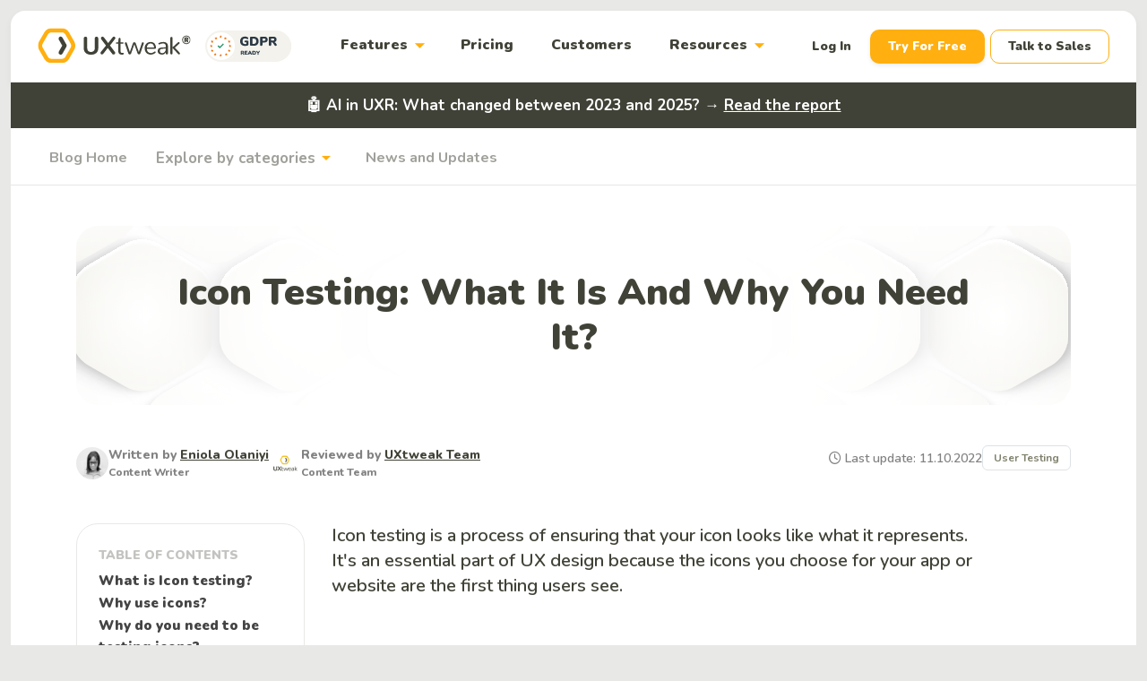

--- FILE ---
content_type: text/html; charset=UTF-8
request_url: https://blog.uxtweak.com/icon-testing/
body_size: 177625
content:
<!DOCTYPE html>
<html lang="en-US">
<head>

  
    <!-- Google Tag Manager -->
    <script>(function(w,d,s,l,i){w[l]=w[l]||[];w[l].push({'gtm.start':
    new Date().getTime(),event:'gtm.js'});var f=d.getElementsByTagName(s)[0],
    j=d.createElement(s),dl=l!='dataLayer'?'&l='+l:'';j.async=true;j.src=
    'https://www.googletagmanager.com/gtm.js?id='+i+dl;f.parentNode.insertBefore(j,f);
    })(window,document,'script','dataLayer','GTM-N7TP92X');</script>
    <!-- End Google Tag Manager -->

   
            <title>Icon Testing: What It Is And Why You Need It? | UXtweak</title> 
        <link rel="apple-touch-icon" sizes="180x180" href="https://blog.uxtweak.com/wp-content/themes/uxtweak/apple-touch-icon.png">
  <link rel="icon" type="image/png" sizes="32x32" href="https://blog.uxtweak.com/wp-content/themes/uxtweak/favicon-32x32.png">
  <link rel="icon" type="image/png" sizes="16x16" href="https://blog.uxtweak.com/wp-content/themes/uxtweak/favicon-16x16.png">
  <link rel="manifest" href="https://blog.uxtweak.com/wp-content/themes/uxtweak/site.webmanifest">
  <link rel="mask-icon" href="https://blog.uxtweak.com/wp-content/themes/uxtweak/safari-pinned-tab.svg?v=2" color="#5bbad5">
  <meta name="msapplication-TileColor" content="#da532c">
  <meta name="theme-color" content="#ffffff">
  <meta http-equiv="X-UA-Compatible" content="IE=edge">
  <meta charset="utf-8">
  <meta name="viewport" content="width=device-width, initial-scale=1">


  <script async src="https://www.google.com/recaptcha/api.js?render=6Ldf3eAUAAAAAORtwdWm4cFBsrfU_gSQGZgzvcU_"></script>

  <link href="https://fonts.googleapis.com/css?family=Nunito:200,300,400,600,700,800,900&display=swap&subset=latin-ext" rel="stylesheet">
  <link href="https://fonts.googleapis.com/icon?family=Material+Icons" rel="stylesheet">

  <!-- Fancybox -->
   <link async rel="stylesheet" href="https://cdn.jsdelivr.net/npm/@fancyapps/ui/dist/fancybox.css"/>

  <!--[if lt IE 9]>
      <link rel="stylesheet" href="https://blog.uxtweak.com/wp-content/themes/uxtweak/public/dist/css/style.css?__v=wklqg">
  <![endif]-->
  <link rel="stylesheet" media="all" href="https://blog.uxtweak.com/wp-content/themes/uxtweak/public/dist/css/style-parce.css?__v=wklqg">
  <link rel="stylesheet" media="screen and (min-width:576px)" href="https://blog.uxtweak.com/wp-content/themes/uxtweak/public/dist/css/style-parce-min-mobile.css?__v=wklqg">
  <link rel="stylesheet" media="screen and (min-width:768px)" href="https://blog.uxtweak.com/wp-content/themes/uxtweak/public/dist/css/style-parce-min-tablet.css?__v=wklqg">
  <link rel="stylesheet" media="screen and (min-width:992px)" href="https://blog.uxtweak.com/wp-content/themes/uxtweak/public/dist/css/style-parce-min-desktop.css?__v=wklqg">
  <link rel="stylesheet" media="screen and (min-width:1200px)" href="https://blog.uxtweak.com/wp-content/themes/uxtweak/public/dist/css/style-parce-min-large.css?__v=wklqg">

  <script src="https://cdn.jsdelivr.net/npm/regenerator-runtime/runtime.min.js"></script>
  
  <meta name='robots' content='index, follow, max-image-preview:large, max-snippet:-1, max-video-preview:-1' />
	<style>img:is([sizes="auto" i], [sizes^="auto," i]) { contain-intrinsic-size: 3000px 1500px }</style>
	
	<!-- This site is optimized with the Yoast SEO Premium plugin v26.3 (Yoast SEO v26.3) - https://yoast.com/wordpress/plugins/seo/ -->
	<meta name="description" content="In this article we explain everything about the icon testing method, why you need icon testing and how to conduct it." />
	<link rel="canonical" href="https://blog.uxtweak.com/icon-testing/" />
	<meta property="og:locale" content="en_US" />
	<meta property="og:type" content="article" />
	<meta property="og:title" content="Icon Testing: What It Is And Why You Need It?" />
	<meta property="og:description" content="In the ever-changing world of the internet, icons are a crucial part of a screen designer&#039;s toolbox. Ideally, icons should be helpful, natural, and easy" />
	<meta property="og:url" content="https://blog.uxtweak.com/icon-testing/" />
	<meta property="og:site_name" content="Articles on everything UX: Research, Testing &amp; Design" />
	<meta property="article:publisher" content="https://www.facebook.com/uxtweak/" />
	<meta property="article:published_time" content="2022-10-11T12:05:58+00:00" />
	<meta property="article:modified_time" content="2024-05-16T09:53:39+00:00" />
	<meta property="og:image" content="https://blog.uxtweak.com/wp-content/uploads/2022/10/UXTW_blog_imgs_2022_10_06.jpg" />
	<meta property="og:image:width" content="1440" />
	<meta property="og:image:height" content="810" />
	<meta property="og:image:type" content="image/jpeg" />
	<meta name="author" content="Eniola Olaniyi" />
	<meta name="twitter:card" content="summary_large_image" />
	<meta name="twitter:creator" content="@UXtweak" />
	<meta name="twitter:site" content="@UXtweak" />
	<meta name="twitter:label1" content="Written by" />
	<meta name="twitter:data1" content="Eniola Olaniyi" />
	<meta name="twitter:label2" content="Est. reading time" />
	<meta name="twitter:data2" content="10 minutes" />
	<script type="application/ld+json" class="yoast-schema-graph">{
	    "@context": "https://schema.org",
	    "@graph": [
	        {
	            "@type": "Article",
	            "@id": "https://blog.uxtweak.com/icon-testing/#article",
	            "isPartOf": {
	                "@id": "https://blog.uxtweak.com/icon-testing/"
	            },
	            "author": {
	                "name": "Eniola Olaniyi",
	                "@id": "https://blog.uxtweak.com/#/schema/person/a7067c9cd967a1dc48e88a0f0bbc6a6d"
	            },
	            "headline": "Icon Testing: What It Is And Why You Need It?",
	            "datePublished": "2022-10-11T12:05:58+00:00",
	            "dateModified": "2024-05-16T09:53:39+00:00",
	            "mainEntityOfPage": {
	                "@id": "https://blog.uxtweak.com/icon-testing/"
	            },
	            "wordCount": 1933,
	            "publisher": {
	                "@id": "https://blog.uxtweak.com/#organization"
	            },
	            "image": {
	                "@id": "https://blog.uxtweak.com/icon-testing/#primaryimage"
	            },
	            "thumbnailUrl": "https://i0.wp.com/blog.uxtweak.com/wp-content/uploads/2022/10/UXTW_blog_imgs_2022_10_06.jpg?fit=1440%2C810&ssl=1",
	            "articleSection": [
	                "User Testing"
	            ],
	            "inLanguage": "en-US"
	        },
	        {
	            "@type": "WebPage",
	            "@id": "https://blog.uxtweak.com/icon-testing/",
	            "url": "https://blog.uxtweak.com/icon-testing/",
	            "name": "Icon Testing: What It Is And Why You Need It? | Articles on everything UX: Research, Testing &amp; Design",
	            "isPartOf": {
	                "@id": "https://blog.uxtweak.com/#website"
	            },
	            "primaryImageOfPage": {
	                "@id": "https://blog.uxtweak.com/icon-testing/#primaryimage"
	            },
	            "image": {
	                "@id": "https://blog.uxtweak.com/icon-testing/#primaryimage"
	            },
	            "thumbnailUrl": "https://i0.wp.com/blog.uxtweak.com/wp-content/uploads/2022/10/UXTW_blog_imgs_2022_10_06.jpg?fit=1440%2C810&ssl=1",
	            "datePublished": "2022-10-11T12:05:58+00:00",
	            "dateModified": "2024-05-16T09:53:39+00:00",
	            "description": "In this article we explain everything about the icon testing method, why you need icon testing and how to conduct it.",
	            "breadcrumb": {
	                "@id": "https://blog.uxtweak.com/icon-testing/#breadcrumb"
	            },
	            "inLanguage": "en-US",
	            "potentialAction": [
	                {
	                    "@type": "ReadAction",
	                    "target": [
	                        "https://blog.uxtweak.com/icon-testing/"
	                    ]
	                }
	            ]
	        },
	        {
	            "@type": "ImageObject",
	            "inLanguage": "en-US",
	            "@id": "https://blog.uxtweak.com/icon-testing/#primaryimage",
	            "url": "https://i0.wp.com/blog.uxtweak.com/wp-content/uploads/2022/10/UXTW_blog_imgs_2022_10_06.jpg?fit=1440%2C810&ssl=1",
	            "contentUrl": "https://i0.wp.com/blog.uxtweak.com/wp-content/uploads/2022/10/UXTW_blog_imgs_2022_10_06.jpg?fit=1440%2C810&ssl=1",
	            "width": 1440,
	            "height": 810,
	            "caption": "icon testing"
	        },
	        {
	            "@type": "BreadcrumbList",
	            "@id": "https://blog.uxtweak.com/icon-testing/#breadcrumb",
	            "itemListElement": [
	                {
	                    "@type": "ListItem",
	                    "position": 1,
	                    "name": "Home",
	                    "item": "https://blog.uxtweak.com/"
	                },
	                {
	                    "@type": "ListItem",
	                    "position": 2,
	                    "name": "Icon Testing: What It Is And Why You Need It?"
	                }
	            ]
	        },
	        {
	            "@type": "WebSite",
	            "@id": "https://blog.uxtweak.com/#website",
	            "url": "https://blog.uxtweak.com/",
	            "name": "Articles on everything UX: Research, Testing &amp; Design",
	            "description": "",
	            "publisher": {
	                "@id": "https://blog.uxtweak.com/#organization"
	            },
	            "potentialAction": [
	                {
	                    "@type": "SearchAction",
	                    "target": {
	                        "@type": "EntryPoint",
	                        "urlTemplate": "https://blog.uxtweak.com/?s={search_term_string}"
	                    },
	                    "query-input": {
	                        "@type": "PropertyValueSpecification",
	                        "valueRequired": true,
	                        "valueName": "search_term_string"
	                    }
	                }
	            ],
	            "inLanguage": "en-US"
	        },
	        {
	            "@type": "Organization",
	            "@id": "https://blog.uxtweak.com/#organization",
	            "name": "UXtweak",
	            "url": "https://blog.uxtweak.com/",
	            "logo": {
	                "@type": "ImageObject",
	                "inLanguage": "en-US",
	                "@id": "https://blog.uxtweak.com/#/schema/logo/image/",
	                "url": "https://i0.wp.com/blog.uxtweak.com/wp-content/uploads/2020/03/UXtweak-logo-250x250-1.png?fit=250%2C250&ssl=1",
	                "contentUrl": "https://i0.wp.com/blog.uxtweak.com/wp-content/uploads/2020/03/UXtweak-logo-250x250-1.png?fit=250%2C250&ssl=1",
	                "width": 250,
	                "height": 250,
	                "caption": "UXtweak"
	            },
	            "image": {
	                "@id": "https://blog.uxtweak.com/#/schema/logo/image/"
	            },
	            "sameAs": [
	                "https://www.facebook.com/uxtweak/",
	                "https://x.com/UXtweak",
	                "https://www.instagram.com/uxtweak/",
	                "https://www.linkedin.com/company/uxtweak",
	                "https://www.youtube.com/@uxtweak"
	            ]
	        },
	        {
	            "@type": "Person",
	            "@id": "https://blog.uxtweak.com/#/schema/person/a7067c9cd967a1dc48e88a0f0bbc6a6d",
	            "name": "Eniola Olaniyi",
	            "image": {
	                "@type": "ImageObject",
	                "inLanguage": "en-US",
	                "@id": "https://blog.uxtweak.com/#/schema/person/image/",
	                "url": "https://i0.wp.com/blog.uxtweak.com/wp-content/uploads/2022/07/eniola-min-1.jpg?fit=96%2C82&ssl=1",
	                "contentUrl": "https://i0.wp.com/blog.uxtweak.com/wp-content/uploads/2022/07/eniola-min-1.jpg?fit=96%2C82&ssl=1",
	                "caption": "Eniola Olaniyi"
	            },
	            "description": "Eniola Olaniyi is UX designer and Content Writer at UXtweak, where she focuses on creating informative and engaging content related to user experience and design. With a background in UX design, Eniola is on a mission to help businesses create products and services that meet the needs of their users. In her role at UXtweak, Eniola works closely with other writers to apply her UX expertise, research the topics and come up with valuable content pieces. When she's not working, Eniola enjoys reading articles and case studies on UX design and exploring new ways to enhance her writing skills.",
	            "knowsAbout": [
	                "UX Design",
	                "UI Design",
	                "Writing"
	            ],
	            "jobTitle": "Content Writer",
	            "worksFor": "UXtweak",
	            "url": "https://blog.uxtweak.com/author/eniola-olaniyi/"
	        }
	    ]
	}</script>
	<!-- / Yoast SEO Premium plugin. -->



    <link rel="icon" href="https://blog.uxtweak.com/wp-content/themes/uxtweak/public/assets/images/favicons/favicon-light.ico" media="(prefers-color-scheme: light)">
    <link rel="icon" href="https://blog.uxtweak.com/wp-content/themes/uxtweak/public/assets/images/favicons/favicon-dark.ico" media="(prefers-color-scheme: dark)">
    <link rel='stylesheet' id='wp-block-library-css' href='https://c0.wp.com/c/6.8.3/wp-includes/css/dist/block-library/style.min.css' type='text/css' media='all' />
<style id='classic-theme-styles-inline-css' type='text/css'>
/*! This file is auto-generated */
.wp-block-button__link{color:#fff;background-color:#32373c;border-radius:9999px;box-shadow:none;text-decoration:none;padding:calc(.667em + 2px) calc(1.333em + 2px);font-size:1.125em}.wp-block-file__button{background:#32373c;color:#fff;text-decoration:none}
</style>
<link rel='stylesheet' id='mediaelement-css' href='https://c0.wp.com/c/6.8.3/wp-includes/js/mediaelement/mediaelementplayer-legacy.min.css' type='text/css' media='all' />
<link rel='stylesheet' id='wp-mediaelement-css' href='https://c0.wp.com/c/6.8.3/wp-includes/js/mediaelement/wp-mediaelement.min.css' type='text/css' media='all' />
<style id='jetpack-sharing-buttons-style-inline-css' type='text/css'>
.jetpack-sharing-buttons__services-list{display:flex;flex-direction:row;flex-wrap:wrap;gap:0;list-style-type:none;margin:5px;padding:0}.jetpack-sharing-buttons__services-list.has-small-icon-size{font-size:12px}.jetpack-sharing-buttons__services-list.has-normal-icon-size{font-size:16px}.jetpack-sharing-buttons__services-list.has-large-icon-size{font-size:24px}.jetpack-sharing-buttons__services-list.has-huge-icon-size{font-size:36px}@media print{.jetpack-sharing-buttons__services-list{display:none!important}}.editor-styles-wrapper .wp-block-jetpack-sharing-buttons{gap:0;padding-inline-start:0}ul.jetpack-sharing-buttons__services-list.has-background{padding:1.25em 2.375em}
</style>
<style id='global-styles-inline-css' type='text/css'>
:root{--wp--preset--aspect-ratio--square: 1;--wp--preset--aspect-ratio--4-3: 4/3;--wp--preset--aspect-ratio--3-4: 3/4;--wp--preset--aspect-ratio--3-2: 3/2;--wp--preset--aspect-ratio--2-3: 2/3;--wp--preset--aspect-ratio--16-9: 16/9;--wp--preset--aspect-ratio--9-16: 9/16;--wp--preset--color--black: #000000;--wp--preset--color--cyan-bluish-gray: #abb8c3;--wp--preset--color--white: #ffffff;--wp--preset--color--pale-pink: #f78da7;--wp--preset--color--vivid-red: #cf2e2e;--wp--preset--color--luminous-vivid-orange: #ff6900;--wp--preset--color--luminous-vivid-amber: #fcb900;--wp--preset--color--light-green-cyan: #7bdcb5;--wp--preset--color--vivid-green-cyan: #00d084;--wp--preset--color--pale-cyan-blue: #8ed1fc;--wp--preset--color--vivid-cyan-blue: #0693e3;--wp--preset--color--vivid-purple: #9b51e0;--wp--preset--gradient--vivid-cyan-blue-to-vivid-purple: linear-gradient(135deg,rgba(6,147,227,1) 0%,rgb(155,81,224) 100%);--wp--preset--gradient--light-green-cyan-to-vivid-green-cyan: linear-gradient(135deg,rgb(122,220,180) 0%,rgb(0,208,130) 100%);--wp--preset--gradient--luminous-vivid-amber-to-luminous-vivid-orange: linear-gradient(135deg,rgba(252,185,0,1) 0%,rgba(255,105,0,1) 100%);--wp--preset--gradient--luminous-vivid-orange-to-vivid-red: linear-gradient(135deg,rgba(255,105,0,1) 0%,rgb(207,46,46) 100%);--wp--preset--gradient--very-light-gray-to-cyan-bluish-gray: linear-gradient(135deg,rgb(238,238,238) 0%,rgb(169,184,195) 100%);--wp--preset--gradient--cool-to-warm-spectrum: linear-gradient(135deg,rgb(74,234,220) 0%,rgb(151,120,209) 20%,rgb(207,42,186) 40%,rgb(238,44,130) 60%,rgb(251,105,98) 80%,rgb(254,248,76) 100%);--wp--preset--gradient--blush-light-purple: linear-gradient(135deg,rgb(255,206,236) 0%,rgb(152,150,240) 100%);--wp--preset--gradient--blush-bordeaux: linear-gradient(135deg,rgb(254,205,165) 0%,rgb(254,45,45) 50%,rgb(107,0,62) 100%);--wp--preset--gradient--luminous-dusk: linear-gradient(135deg,rgb(255,203,112) 0%,rgb(199,81,192) 50%,rgb(65,88,208) 100%);--wp--preset--gradient--pale-ocean: linear-gradient(135deg,rgb(255,245,203) 0%,rgb(182,227,212) 50%,rgb(51,167,181) 100%);--wp--preset--gradient--electric-grass: linear-gradient(135deg,rgb(202,248,128) 0%,rgb(113,206,126) 100%);--wp--preset--gradient--midnight: linear-gradient(135deg,rgb(2,3,129) 0%,rgb(40,116,252) 100%);--wp--preset--font-size--small: 13px;--wp--preset--font-size--medium: 20px;--wp--preset--font-size--large: 36px;--wp--preset--font-size--x-large: 42px;--wp--preset--spacing--20: 0.44rem;--wp--preset--spacing--30: 0.67rem;--wp--preset--spacing--40: 1rem;--wp--preset--spacing--50: 1.5rem;--wp--preset--spacing--60: 2.25rem;--wp--preset--spacing--70: 3.38rem;--wp--preset--spacing--80: 5.06rem;--wp--preset--shadow--natural: 6px 6px 9px rgba(0, 0, 0, 0.2);--wp--preset--shadow--deep: 12px 12px 50px rgba(0, 0, 0, 0.4);--wp--preset--shadow--sharp: 6px 6px 0px rgba(0, 0, 0, 0.2);--wp--preset--shadow--outlined: 6px 6px 0px -3px rgba(255, 255, 255, 1), 6px 6px rgba(0, 0, 0, 1);--wp--preset--shadow--crisp: 6px 6px 0px rgba(0, 0, 0, 1);}:where(.is-layout-flex){gap: 0.5em;}:where(.is-layout-grid){gap: 0.5em;}body .is-layout-flex{display: flex;}.is-layout-flex{flex-wrap: wrap;align-items: center;}.is-layout-flex > :is(*, div){margin: 0;}body .is-layout-grid{display: grid;}.is-layout-grid > :is(*, div){margin: 0;}:where(.wp-block-columns.is-layout-flex){gap: 2em;}:where(.wp-block-columns.is-layout-grid){gap: 2em;}:where(.wp-block-post-template.is-layout-flex){gap: 1.25em;}:where(.wp-block-post-template.is-layout-grid){gap: 1.25em;}.has-black-color{color: var(--wp--preset--color--black) !important;}.has-cyan-bluish-gray-color{color: var(--wp--preset--color--cyan-bluish-gray) !important;}.has-white-color{color: var(--wp--preset--color--white) !important;}.has-pale-pink-color{color: var(--wp--preset--color--pale-pink) !important;}.has-vivid-red-color{color: var(--wp--preset--color--vivid-red) !important;}.has-luminous-vivid-orange-color{color: var(--wp--preset--color--luminous-vivid-orange) !important;}.has-luminous-vivid-amber-color{color: var(--wp--preset--color--luminous-vivid-amber) !important;}.has-light-green-cyan-color{color: var(--wp--preset--color--light-green-cyan) !important;}.has-vivid-green-cyan-color{color: var(--wp--preset--color--vivid-green-cyan) !important;}.has-pale-cyan-blue-color{color: var(--wp--preset--color--pale-cyan-blue) !important;}.has-vivid-cyan-blue-color{color: var(--wp--preset--color--vivid-cyan-blue) !important;}.has-vivid-purple-color{color: var(--wp--preset--color--vivid-purple) !important;}.has-black-background-color{background-color: var(--wp--preset--color--black) !important;}.has-cyan-bluish-gray-background-color{background-color: var(--wp--preset--color--cyan-bluish-gray) !important;}.has-white-background-color{background-color: var(--wp--preset--color--white) !important;}.has-pale-pink-background-color{background-color: var(--wp--preset--color--pale-pink) !important;}.has-vivid-red-background-color{background-color: var(--wp--preset--color--vivid-red) !important;}.has-luminous-vivid-orange-background-color{background-color: var(--wp--preset--color--luminous-vivid-orange) !important;}.has-luminous-vivid-amber-background-color{background-color: var(--wp--preset--color--luminous-vivid-amber) !important;}.has-light-green-cyan-background-color{background-color: var(--wp--preset--color--light-green-cyan) !important;}.has-vivid-green-cyan-background-color{background-color: var(--wp--preset--color--vivid-green-cyan) !important;}.has-pale-cyan-blue-background-color{background-color: var(--wp--preset--color--pale-cyan-blue) !important;}.has-vivid-cyan-blue-background-color{background-color: var(--wp--preset--color--vivid-cyan-blue) !important;}.has-vivid-purple-background-color{background-color: var(--wp--preset--color--vivid-purple) !important;}.has-black-border-color{border-color: var(--wp--preset--color--black) !important;}.has-cyan-bluish-gray-border-color{border-color: var(--wp--preset--color--cyan-bluish-gray) !important;}.has-white-border-color{border-color: var(--wp--preset--color--white) !important;}.has-pale-pink-border-color{border-color: var(--wp--preset--color--pale-pink) !important;}.has-vivid-red-border-color{border-color: var(--wp--preset--color--vivid-red) !important;}.has-luminous-vivid-orange-border-color{border-color: var(--wp--preset--color--luminous-vivid-orange) !important;}.has-luminous-vivid-amber-border-color{border-color: var(--wp--preset--color--luminous-vivid-amber) !important;}.has-light-green-cyan-border-color{border-color: var(--wp--preset--color--light-green-cyan) !important;}.has-vivid-green-cyan-border-color{border-color: var(--wp--preset--color--vivid-green-cyan) !important;}.has-pale-cyan-blue-border-color{border-color: var(--wp--preset--color--pale-cyan-blue) !important;}.has-vivid-cyan-blue-border-color{border-color: var(--wp--preset--color--vivid-cyan-blue) !important;}.has-vivid-purple-border-color{border-color: var(--wp--preset--color--vivid-purple) !important;}.has-vivid-cyan-blue-to-vivid-purple-gradient-background{background: var(--wp--preset--gradient--vivid-cyan-blue-to-vivid-purple) !important;}.has-light-green-cyan-to-vivid-green-cyan-gradient-background{background: var(--wp--preset--gradient--light-green-cyan-to-vivid-green-cyan) !important;}.has-luminous-vivid-amber-to-luminous-vivid-orange-gradient-background{background: var(--wp--preset--gradient--luminous-vivid-amber-to-luminous-vivid-orange) !important;}.has-luminous-vivid-orange-to-vivid-red-gradient-background{background: var(--wp--preset--gradient--luminous-vivid-orange-to-vivid-red) !important;}.has-very-light-gray-to-cyan-bluish-gray-gradient-background{background: var(--wp--preset--gradient--very-light-gray-to-cyan-bluish-gray) !important;}.has-cool-to-warm-spectrum-gradient-background{background: var(--wp--preset--gradient--cool-to-warm-spectrum) !important;}.has-blush-light-purple-gradient-background{background: var(--wp--preset--gradient--blush-light-purple) !important;}.has-blush-bordeaux-gradient-background{background: var(--wp--preset--gradient--blush-bordeaux) !important;}.has-luminous-dusk-gradient-background{background: var(--wp--preset--gradient--luminous-dusk) !important;}.has-pale-ocean-gradient-background{background: var(--wp--preset--gradient--pale-ocean) !important;}.has-electric-grass-gradient-background{background: var(--wp--preset--gradient--electric-grass) !important;}.has-midnight-gradient-background{background: var(--wp--preset--gradient--midnight) !important;}.has-small-font-size{font-size: var(--wp--preset--font-size--small) !important;}.has-medium-font-size{font-size: var(--wp--preset--font-size--medium) !important;}.has-large-font-size{font-size: var(--wp--preset--font-size--large) !important;}.has-x-large-font-size{font-size: var(--wp--preset--font-size--x-large) !important;}
:where(.wp-block-post-template.is-layout-flex){gap: 1.25em;}:where(.wp-block-post-template.is-layout-grid){gap: 1.25em;}
:where(.wp-block-columns.is-layout-flex){gap: 2em;}:where(.wp-block-columns.is-layout-grid){gap: 2em;}
:root :where(.wp-block-pullquote){font-size: 1.5em;line-height: 1.6;}
</style>
<link rel='stylesheet' id='ppress-frontend-css' href='https://blog.uxtweak.com/wp-content/plugins/wp-user-avatar/assets/css/frontend.min.css' type='text/css' media='all' />
<link rel='stylesheet' id='ppress-flatpickr-css' href='https://blog.uxtweak.com/wp-content/plugins/wp-user-avatar/assets/flatpickr/flatpickr.min.css' type='text/css' media='all' />
<link rel='stylesheet' id='ppress-select2-css' href='https://blog.uxtweak.com/wp-content/plugins/wp-user-avatar/assets/select2/select2.min.css' type='text/css' media='all' />
<link rel='stylesheet' id='ez-toc-css' href='https://blog.uxtweak.com/wp-content/plugins/easy-table-of-contents/assets/css/screen.min.css' type='text/css' media='all' />
<style id='ez-toc-inline-css' type='text/css'>
div#ez-toc-container .ez-toc-title {font-size: 120%;}div#ez-toc-container .ez-toc-title {font-weight: 500;}div#ez-toc-container ul li , div#ez-toc-container ul li a {font-size: 95%;}div#ez-toc-container ul li , div#ez-toc-container ul li a {font-weight: 500;}div#ez-toc-container nav ul ul li {font-size: 90%;}
</style>
<link rel='stylesheet' id='fancybox-css' href='https://blog.uxtweak.com/wp-content/plugins/easy-fancybox/fancybox/1.5.4/jquery.fancybox.min.css' type='text/css' media='screen' />
<script type="text/javascript" src="https://c0.wp.com/c/6.8.3/wp-includes/js/jquery/jquery.min.js" id="jquery-core-js"></script>
<script type="text/javascript" src="https://c0.wp.com/c/6.8.3/wp-includes/js/jquery/jquery-migrate.min.js" id="jquery-migrate-js"></script>
<script type="text/javascript" src="https://blog.uxtweak.com/wp-content/plugins/wp-user-avatar/assets/flatpickr/flatpickr.min.js" id="ppress-flatpickr-js"></script>
<script type="text/javascript" src="https://blog.uxtweak.com/wp-content/plugins/wp-user-avatar/assets/select2/select2.min.js" id="ppress-select2-js"></script>
	<style>img#wpstats{display:none}</style>
		
  
</head>
 
<body >
  
    <!-- Google Tag Manager (noscript) -->
    <noscript><iframe src="https://www.googletagmanager.com/ns.html?id=GTM-N7TP92X"
    height="0" width="0" style="display:none;visibility:hidden"></iframe></noscript>
    <!-- End Google Tag Manager (noscript) -->
  
<div class="grey-border">
<div class="padded-content">
<header class="fixed-top">
  <div class="header-wrap">
    <nav class="navbar navbar-expand-lg navbar-light bg-light  ">
      <div class="logos">
        <a class="navbar-brand" href="https://uxtweak.com"><img src="https://blog.uxtweak.com/wp-content/themes/uxtweak/public/assets/images/logo.svg?v=2" /> </a>

        

        <span class="gdpr-images d-none d-xl-block"> 
            <img class="ccpa-logo" style="display:none;" src="https://www.uxtweak.com/ut-gdpr-images/ccpa-logo-min.svg?v=2" /> 
            <img class="gdpr-logo" src="https://www.uxtweak.com/ut-gdpr-images/gdpr-compliant-logo-1-min.svg?v=2" /> 
        </span>
      </div>


        
        <div id="navbarToggler" class="collapse navbar-collapse">
           <ul id="menu-primary-menu" class="navbar-nav  ux-nav">
              <li class="  nav-item menu-item menu-item-type-custom menu-item-object-custom menu-item-has-children menu-item-1736 has-children ">
                <a href="https://www.uxtweak.com/" class="nav-link">Features<i class="material-icons nav-arrow-down">arrow_drop_down</i></a>
                <ul class="sub-menu ux-nav__item ux-nav__item--3-cols">
                    <li class="nav-item children menu-item menu-item-type-custom menu-item-object-custom menu-item-has-children menu-item-1737 has-children ">
                      <img src="https://www.uxtweak.com/project-icons/menu/icon-organize.svg?v=2" alt="">
                       <span>
                         <strong>ORGANIZE CONTENT</strong>
                       </span>
                       <a href="https://www.uxtweak.com/card-sort-tool" class="nav-link no-desc" data-no-translation>Card Sorting</a>
                       <a href="https://www.uxtweak.com/treetest-tool" class="nav-link no-desc" data-no-translation>Tree Testing</a>
                     </li>
                     <li class="nav-item children menu-item menu-item-type-custom menu-item-object-custom menu-item-has-children menu-item-1744 has-children ">
                       <img src="https://www.uxtweak.com/project-icons/menu/icon-insight.svg?v=2" alt="">
                       <span>
                         <strong>EMPATHIZE WITH USERS</strong>
                       </span>
                       <a href="https://www.uxtweak.com/preference-test-tool" class="nav-link no-desc" data-no-translation>Preference Test</a>
                       <a href="https://www.uxtweak.com/five-second-test-tool" class="nav-link no-desc" data-no-translation>Five Second Test</a>
                       <a href="https://www.uxtweak.com/website-survey-tool" class="nav-link no-desc" data-no-translation>Survey</a>
                       <a href="https://www.uxtweak.com/session-recording-tool" class="nav-link no-desc" data-no-translation>Session Recording</a>
                     </li>
                     <li class="nav-item children menu-item menu-item-type-custom menu-item-object-custom menu-item-has-children menu-item-1744 has-children ">
                       <img src="https://www.uxtweak.com/project-icons/menu/icon-interview.svg?v=2" alt="">
                       <span>
                         <strong>LIVE INTERVIEWS</strong>
                       </span>
                       <a href="https://www.uxtweak.com/freeform-interview" class="nav-link no-desc"><span data-no-translation style="all: unset;">Freeform Interviews</span> <span class="ut-new-chip">New</span></a>
                       <a href="https://www.uxtweak.com/moderated-testing" class="nav-link no-desc"><span data-no-translation style="all: unset;">Study Interviews</span> <span class="ut-new-chip">New</span></a>
                     </li>
                    <li class="nav-item children menu-item menu-item-type-custom menu-item-object-custom menu-item-has-children menu-item-1740 has-children ">
                      <img src="https://www.uxtweak.com/project-icons/menu/icon-usability.svg?v=2" alt="">
                       <span>
                         <strong>TEST USABILITY</strong>
                       </span>
                       <a href="https://www.uxtweak.com/mobile-app-usability-testing-tool" class="nav-link no-desc" data-no-translation>Mobile App Testing</a>
                       <a href="https://www.uxtweak.com/first-click-tool" class="nav-link no-desc" data-no-translation>First Click Test</a>
                       <a href="https://www.uxtweak.com/prototype-testing" class="nav-link no-desc imaged" data-no-translation>Prototype Testing
                         <div class="navlink-logo navlink-logo__2">
                           <img src="https://www.uxtweak.com/project-icons/menu/prototypes/Figma.svg?v=2" alt="Figma">
                           <div class="figma">
                             Figma
                           </div>
                         </div>
                       </a>
                       <a href="https://www.uxtweak.com/website-usability-testing-tool" class="nav-link no-desc" data-no-translation>Website Testing</a>
                    </li>
                    <li class="nav-item children menu-item menu-item-type-custom menu-item-object-custom menu-item-has-children menu-item-1749 has-children ">
                      <img src="https://www.uxtweak.com/project-icons/menu/icon-recruit.svg?v=2" alt="">
                       <span>
                         <strong>RECRUIT PARTICIPANTS</strong>
                       </span>
           
                       <a href="https://www.uxtweak.com/user-participant-recruitment" class="nav-link no-desc" data-no-translation>User Panel</a>
                       <a href="https://www.uxtweak.com/recruiting-usability-test-participants" class="nav-link no-desc" data-no-translation>Onsite Recruiting</a>
                       <a href="https://www.uxtweak.com/own-database" class="nav-link no-desc" data-no-translation>Own Database </a>
                    </li>
                 </ul>
              </li>
              <li class="nav-item menu-item menu-item-type-custom menu-item-object-custom menu-item-1752  "><a href="https://www.uxtweak.com/pricing" class="nav-link">Pricing</a></li>
              <li class="nav-item menu-item menu-item-type-custom menu-item-object-custom menu-item-1752  "><a href="https://www.uxtweak.com/customers" class="nav-link">Customers</a></li>
              </li>
              <!-- <li class="nav-item children menu-item menu-item-type-custom menu-item-object-custom menu-item-has-children menu-item-1753 has-children ">
                <a href="https://www.uxtweak.com/contact-us" class="nav-link">Contact</a>
                 <ul class="sub-menu ux-nav__item ux-nav__item--2-cols" >
                    <li class="nav-item menu-item menu-item-type-custom menu-item-object-custom menu-item-1754  ">
                      <img src="https://www.uxtweak.com/project-icons/menu/icon-blog.svg?v=2" alt="">
                      <a href="https://www.uxtweak.com/contact-us" class="nav-link">Contact Form</a>
                      <p>Feel free to send us a message</p>
                    </li>
                    <li class="nav-item menu-item menu-item-type-custom menu-item-object-custom menu-item-1754  ">
                      <img src="https://www.uxtweak.com/project-icons/menu/icon-documentation.svg?v=2" alt="">
                      <a href="https://www.uxtweak.com/book-a-demo" class="nav-link">Schedule a Live Demo</a>
                      <p>Book a live demo with our product specialist</p>
                    </li>
                 </ul>
              </li> -->
              <li class="nav-item children menu-item menu-item-type-post_type menu-item-object-page menu-item-has-children menu-item-1422 has-children ">
                 <a href="https://www.uxtweak.com/guides/" class="nav-link">Resources<i class="material-icons nav-arrow-down">arrow_drop_down</i></a>
                 <ul class="sub-menu ux-nav__item ux-nav__item--3-cols">
                   <li class="nav-item menu-item menu-item-type-custom menu-item-object-custom menu-item-1754  ">
                     <img src="https://www.uxtweak.com/project-icons/menu/icon-documentation.svg?v=2" alt="Documentation">
                     <a href="https://www.uxtweak.com/help/" class="nav-link">Help & Support</a>
                     <p>Learn how to set up and use UXtweak</p>
                   </li>
                   <li class="nav-item menu-item menu-item-type-custom menu-item-object-custom menu-item-1754  ">
                     <img src="https://www.uxtweak.com/project-icons/menu/icon-demo.svg?v=2" alt="">
                     <a href="https://www.uxtweak.com/demos/" class="nav-link">Demos</a>
                     <p>Explore possibilities with demo studies and results</p>
                   </li>
                   <li class="nav-item menu-item menu-item-type-custom menu-item-object-custom menu-item-1754  ">
                     <img src="https://www.uxtweak.com/project-icons/menu/icon-integrations.svg?v=2" alt="Comparisons">
                     <a href="https://www.uxtweak.com/integrations/" class="nav-link">Integrations</a>
                     <p>Export and analyze insights faster. Sync your favorite tools with UXtweak</p>
                   </li>
                   <li class="nav-item menu-item menu-item-type-custom menu-item-object-custom menu-item-1754  ">
                     <img src="https://www.uxtweak.com/project-icons/menu/icon-guides.svg?v=2" alt="">
                     <a href="https://www.uxtweak.com/guides" class="nav-link">UX Guides</a>
                     <p>Resources for mastering research, design and product</p>
                   </li>
                   <li class="nav-item menu-item menu-item-type-custom menu-item-object-custom menu-item-1754  ">
                     <img src="https://www.uxtweak.com/project-icons/menu/icon-glossary.svg?v=2" alt="">
                     <a href="https://www.uxtweak.com/ux-glossary/" class="nav-link">UX Glossary</a>
                     <p>Definitions of UX terms and phrases</p>
                   </li>
                   <li class="nav-item menu-item menu-item-type-custom menu-item-object-custom menu-item-1754  ">
                     <img src="https://www.uxtweak.com/project-icons/menu/icon-blog.svg?v=2" alt="">
                     <a href="https://blog.uxtweak.com/" class="nav-link">Blog</a>
                     <p>UX insights and tips to sharpen your skills</p>
                   </li>
                   <li class="nav-item menu-item menu-item-type-custom menu-item-object-custom menu-item-1754  ">
                     <img src="https://blog.uxtweak.com/wp-content/themes/uxtweak/public/assets/images/lamp-charge.svg?v=2" alt="">
                     <a href="https://www.uxtweak.com/research/" class="nav-link">Research</a>
                     <p>Studies published in peer‑reviewed journals and industry publications</p>
                   </li>
                   <li class="nav-item menu-item menu-item-type-custom menu-item-object-custom menu-item-1754  ">
                     <img src="https://www.uxtweak.com/project-icons/menu/icon-videos.svg?v=2" alt="">
                     <a href="https://www.uxtweak.com/videos/" class="nav-link">Videos</a>
                     <p>Watch our quick, educational UX videos</p>
                   </li>
                   <li class="nav-item menu-item menu-item-type-custom menu-item-object-custom menu-item-1754  ">
                     <img src="https://www.uxtweak.com/project-icons/menu/icon-podcast.svg?v=2" alt="">
                     <a href="https://www.uxtweak.com/podcast/" class="nav-link">Podcast</a>
                     <p>Listen to top researchers share their stories, wins, lessons</p>
                   </li>
                 </ul>
              </li>


           </ul>
        </div>

        
        <div class="right-row">
          <div class=" right-btns">
              <button hidden id="dashboard-btn" onclick="redirectToApi('app')" target="_blank" class="btn btn-primary header-btn" >Dashboard</button>
              <button id="login-btn" onclick="redirectToApi('login')" target="_blank" class="btn  btn__white register header-btn" ><div class="register-wrap"><span class="black">Log In</span></div></button>
              <button id="register-btn" onclick="redirectToApi('register?type=business')" target="_blank" class="btn btn-primary header-btn" >Try For Free</button>
              <a href="https://www.uxtweak.com/talk-to-sales" target="_blank" id="talk-to-sales-btn" class="btn btn-primary-outline-dark header-btn" >Talk to Sales</a>
          </div>
          <button class="navbar-toggler own-toggler" type="button" >
            <i class="fas fa-bars q-icon text-primary icon"></i>
          </button>
        </div>

    </nav>
  </div>
    <a href="https://blog.uxtweak.com/ai-in-ux-research-revisited/?utm_source=banner&#038;utm_medium=blog&#038;utm_campaign=ai-in-uxr" class="global-announcement" target="_blank" rel="noopener"><p>🤖 AI in UXR: What changed between 2023 and 2025? → <span style="text-decoration: underline">Read the report</span></p>
</a>    <div class="submenu-blog">
      <div class="submenu-blog__container">

        <ul>
          <li><a href="/" class=""><span class="d-none d-lg-block">Blog Home</span> <span class="d-block d-lg-none ">Home</span> </a></li>
          <li>
            <div class="dropdown">
              <button class="" type="button" id="dropdownMenuButton" data-toggle="dropdown" aria-haspopup="true" aria-expanded="false">
                <span class="d-none d-lg-flex">Explore by categories<i class="material-icons nav-arrow-down">arrow_drop_down</i></span>
                <span class="d-flex d-lg-none ">Categories<i class="material-icons nav-arrow-down">arrow_drop_down</i></span>
              </button>
              <div class="dropdown-menu" aria-labelledby="dropdownMenuButton">
                <span>TOPICS</span>
                
                                                            <a class="dropdown-item " href="https://blog.uxtweak.com/category/case-studies/"
                        alt="">
                        Case Studies                      </a>
                    
                                                          <a class="dropdown-item " href="https://blog.uxtweak.com/category/information-architecture/"
                        alt="">
                        Information Architecture                      </a>
                    
                                    
                                                          <a class="dropdown-item " href="https://blog.uxtweak.com/category/product-development/"
                        alt="">
                        Product Development                      </a>
                    
                                                          <a class="dropdown-item " href="https://blog.uxtweak.com/category/ui-design/"
                        alt="">
                        UI/UX Design                      </a>
                    
                                                          <a class="dropdown-item " href="https://blog.uxtweak.com/category/user-research/"
                        alt="">
                        User Research                      </a>
                    
                                                          <a class="dropdown-item " href="https://blog.uxtweak.com/category/usability-testing/"
                        alt="">
                        User Testing                      </a>
                    
                                                          <a class="dropdown-item " href="https://blog.uxtweak.com/category/careers/"
                        alt="">
                        UX Career                      </a>
                    
                                                          <a class="dropdown-item " href="https://blog.uxtweak.com/category/ux-tips/"
                        alt="">
                        UX Tips                      </a>
                    
                                                          <a class="dropdown-item " href="https://blog.uxtweak.com/category/women-in-ux/"
                        alt="">
                        Women in UX                      </a>
                    
                              </div>
            </div>
          </li>

          <li><a href="https://blog.uxtweak.com/category/news-and-updates/"  class=""><span class="d-none d-md-block">News and Updates</span> <span class="d-block d-md-none ">News</span></a></li>

        </ul>
        <!-- <a href="#" class="btn-subscribe scroll-to-subscribe">Subscribe to newsletter</a> -->

        <div class="language-switcher" id="language-switcher-blog-header">
                      <div data-no-translation class="dropdown">
                            </div>
        </div>


    </div>
    </header>

<section class="main-content ">

<div class="stickybanner "><div class="stickybanner__content bee"><span class="close">x</span><h2>Save Time and Frustration</h2><p>Say No to Poorly Designed Products!</p><img src="https://uxtweak-blog.esx.sk/wp-content/themes/uxtweak/public/assets/images/sticky-bee.png" alt="Save Time and Frustration"><a href="https://api.uxtweak.com/register?type=business&utm_source=sticky-banner&utm_medium=blog&utm_campaign=einstein" class="btn btn__white">Register for free</a></div></div>

<section class="content-wrap">
  <div class="container">
    <div class="row">
      <div class="col-12">
        <div class="blog-post-header">
          <div class="row">
              <h1>Icon Testing: What It Is And Why You Need It?</h1>
            </div> 
        </div>
      </div>

      

        <div class="col-12">
              <div class="research-authors d-flex align-items-center">
                  <div class="d-flex research-authors__wrapper">
                    <div class=" research-authors__item d-flex align-items-center">
                      <a href="https://blog.uxtweak.com/author/eniola-olaniyi/"><img data-del="avatar" src='https://i0.wp.com/blog.uxtweak.com/wp-content/uploads/2022/07/eniola-min-1.jpg?fit=50%2C42&ssl=1' class='avatar pp-user-avatar avatar-50 photo ' height='50' width='50'/></a>
                      <div class="text-wrap">
                         <span class="name">Written by <a href="https://blog.uxtweak.com/author/eniola-olaniyi/">Eniola Olaniyi</a></span> 
                         <span class="position">Content Writer</span>
                      </div>
                    </div>
                    <div class=" research-authors__item d-flex align-items-center">
                      <a href="https://blog.uxtweak.com/author/uxtweak-team/"><img data-del="avatar" src='https://i0.wp.com/blog.uxtweak.com/wp-content/uploads/2020/03/UXtweak-logo-250x250-1.png?fit=50%2C50&ssl=1' class='avatar pp-user-avatar avatar-50 photo ' height='50' width='50'/></a>
                      <div class="text-wrap">
                         <span class="name">Reviewed by <a href="https://blog.uxtweak.com/author/uxtweak-team/">UXtweak Team</a></span> 
                         <span class="position">Content Team</span>
                      </div>
                    </div>
                  </div>
                <div class="right-side-meta">
                  <span class="date"><i class="far fa-clock"></i>Last update: 11.10.2022</span> 

                  <a class="btn-tags darker" href="https://blog.uxtweak.com/category/usability-testing">User Testing</a>                </div>

              </div>
              <div class="br f-48"></div>
             
        </div> 

                  <div class="col-lg-3">
            <div class="sticky-sidebar" id="sidebar">
              <div class="table-of-contents">
                <span>Table of contents</span>
                <div id="ez-toc-container" class="ez-toc-v2_0_76 counter-hierarchy ez-toc-counter ez-toc-grey ez-toc-container-direction">
<div class="ez-toc-title-container">
<p class="ez-toc-title" style="cursor:inherit">TABLE OF CONTENTS</p>
<span class="ez-toc-title-toggle"><a href="#" class="ez-toc-pull-right ez-toc-btn ez-toc-btn-xs ez-toc-btn-default ez-toc-toggle" aria-label="Toggle Table of Content"><span class="ez-toc-js-icon-con"><span class=""><span class="eztoc-hide" style="display:none;">Toggle</span><span class="ez-toc-icon-toggle-span"><svg style="fill: #999;color:#999" xmlns="http://www.w3.org/2000/svg" class="list-377408" width="20px" height="20px" viewBox="0 0 24 24" fill="none"><path d="M6 6H4v2h2V6zm14 0H8v2h12V6zM4 11h2v2H4v-2zm16 0H8v2h12v-2zM4 16h2v2H4v-2zm16 0H8v2h12v-2z" fill="currentColor"></path></svg><svg style="fill: #999;color:#999" class="arrow-unsorted-368013" xmlns="http://www.w3.org/2000/svg" width="10px" height="10px" viewBox="0 0 24 24" version="1.2" baseProfile="tiny"><path d="M18.2 9.3l-6.2-6.3-6.2 6.3c-.2.2-.3.4-.3.7s.1.5.3.7c.2.2.4.3.7.3h11c.3 0 .5-.1.7-.3.2-.2.3-.5.3-.7s-.1-.5-.3-.7zM5.8 14.7l6.2 6.3 6.2-6.3c.2-.2.3-.5.3-.7s-.1-.5-.3-.7c-.2-.2-.4-.3-.7-.3h-11c-.3 0-.5.1-.7.3-.2.2-.3.5-.3.7s.1.5.3.7z"/></svg></span></span></span></a></span></div>
<nav><ul class='ez-toc-list ez-toc-list-level-1 ' ><li class='ez-toc-page-1 ez-toc-heading-level-2'><a class="ez-toc-link ez-toc-heading-1" href="#" data-href="#What_is_Icon_testing" >What is Icon testing?</a></li><li class='ez-toc-page-1 ez-toc-heading-level-2'><a class="ez-toc-link ez-toc-heading-2" href="#" data-href="#Why_use_icons" >Why use icons?</a></li><li class='ez-toc-page-1 ez-toc-heading-level-2'><a class="ez-toc-link ez-toc-heading-3" href="#" data-href="#Why_do_you_need_to_be_testing_icons" >Why do you need to be testing icons?</a></li><li class='ez-toc-page-1 ez-toc-heading-level-2'><a class="ez-toc-link ez-toc-heading-4" href="#" data-href="#Testing_your_app_icon_for_app_store_optimization" >Testing your app icon for app store optimization</a></li><li class='ez-toc-page-1 ez-toc-heading-level-2'><a class="ez-toc-link ez-toc-heading-5" href="#" data-href="#Methods_for_testing_icons" >Methods for testing icons</a></li><li class='ez-toc-page-1 ez-toc-heading-level-2'><a class="ez-toc-link ez-toc-heading-6" href="#" data-href="#How_do_Icons_Improve_Usability" >How do Icons Improve Usability? </a></li><li class='ez-toc-page-1 ez-toc-heading-level-2'><a class="ez-toc-link ez-toc-heading-7" href="#" data-href="#Wrap_Up" >Wrap Up</a></li></ul></nav></div>
              </div>
            </div>
          </div>
        
        <div class="col-lg-8 col-12">
          <div class="blog-content-wrap">
 
             
            <div class="subtitle">

              Icon testing is a process of ensuring that your icon looks like what it represents. It's an essential part of UX design because the icons you choose for your app or website are the first thing users see. 
            </div>
             
            <div class="text-content">
              
<p><span style="font-weight: 400;">In the ever-changing world of the internet, icons are a crucial part of a screen designer&#8217;s toolbox. Ideally, icons should be helpful, natural, and easy to use.</span></p>



<p><span style="font-weight: 400;">It&#8217;s a mistake to assume that your taste or opinion reflects that of the audience, so ensuring that app icons are comprehensive and effective can only be achieved through app icon testing.</span></p>



<p><span style="font-weight: 400;">In this article, we’ll take a look at how to perform and evaluate icon testing for apps properly.</span></p>



<div id="ez-toc-container" class="ez-toc-v2_0_76 counter-hierarchy ez-toc-counter ez-toc-grey ez-toc-container-direction">
<div class="ez-toc-title-container">
<p class="ez-toc-title" style="cursor:inherit">TABLE OF CONTENTS</p>
<span class="ez-toc-title-toggle"><a href="#" class="ez-toc-pull-right ez-toc-btn ez-toc-btn-xs ez-toc-btn-default ez-toc-toggle" aria-label="Toggle Table of Content"><span class="ez-toc-js-icon-con"><span class=""><span class="eztoc-hide" style="display:none;">Toggle</span><span class="ez-toc-icon-toggle-span"><svg style="fill: #999;color:#999" xmlns="http://www.w3.org/2000/svg" class="list-377408" width="20px" height="20px" viewBox="0 0 24 24" fill="none"><path d="M6 6H4v2h2V6zm14 0H8v2h12V6zM4 11h2v2H4v-2zm16 0H8v2h12v-2zM4 16h2v2H4v-2zm16 0H8v2h12v-2z" fill="currentColor"></path></svg><svg style="fill: #999;color:#999" class="arrow-unsorted-368013" xmlns="http://www.w3.org/2000/svg" width="10px" height="10px" viewBox="0 0 24 24" version="1.2" baseProfile="tiny"><path d="M18.2 9.3l-6.2-6.3-6.2 6.3c-.2.2-.3.4-.3.7s.1.5.3.7c.2.2.4.3.7.3h11c.3 0 .5-.1.7-.3.2-.2.3-.5.3-.7s-.1-.5-.3-.7zM5.8 14.7l6.2 6.3 6.2-6.3c.2-.2.3-.5.3-.7s-.1-.5-.3-.7c-.2-.2-.4-.3-.7-.3h-11c-.3 0-.5.1-.7.3-.2.2-.3.5-.3.7s.1.5.3.7z"/></svg></span></span></span></a></span></div>
<nav><ul class='ez-toc-list ez-toc-list-level-1 ' ><li class='ez-toc-page-1 ez-toc-heading-level-2'><a class="ez-toc-link ez-toc-heading-1" href="#" data-href="#What_is_Icon_testing" >What is Icon testing?</a></li><li class='ez-toc-page-1 ez-toc-heading-level-2'><a class="ez-toc-link ez-toc-heading-2" href="#" data-href="#Why_use_icons" >Why use icons?</a></li><li class='ez-toc-page-1 ez-toc-heading-level-2'><a class="ez-toc-link ez-toc-heading-3" href="#" data-href="#Why_do_you_need_to_be_testing_icons" >Why do you need to be testing icons?</a></li><li class='ez-toc-page-1 ez-toc-heading-level-2'><a class="ez-toc-link ez-toc-heading-4" href="#" data-href="#Testing_your_app_icon_for_app_store_optimization" >Testing your app icon for app store optimization</a></li><li class='ez-toc-page-1 ez-toc-heading-level-2'><a class="ez-toc-link ez-toc-heading-5" href="#" data-href="#Methods_for_testing_icons" >Methods for testing icons</a></li><li class='ez-toc-page-1 ez-toc-heading-level-2'><a class="ez-toc-link ez-toc-heading-6" href="#" data-href="#How_do_Icons_Improve_Usability" >How do Icons Improve Usability? </a></li><li class='ez-toc-page-1 ez-toc-heading-level-2'><a class="ez-toc-link ez-toc-heading-7" href="#" data-href="#Wrap_Up" >Wrap Up</a></li></ul></nav></div>
<h2 class="wp-block-heading" id="h-what-is-icon-testing"><span class="ez-toc-section" id="What_is_Icon_testing"></span><span style="font-weight: 400;">What is Icon testing?</span><span class="ez-toc-section-end"></span></h2>



<figure class="wp-block-image"><img decoding="async" src="https://images.unsplash.com/photo-1506729623306-b5a934d88b53?ixlib=rb-1.2.1&amp;ixid=MnwxMjA3fDB8MHxwaG90by1wYWdlfHx8fGVufDB8fHx8&amp;auto=format&amp;fit=crop&amp;w=1000&amp;q=80" alt="icon testing" /></figure>



<p><span style="font-weight: 400;">Icon testing is the analysis and testing of designs with icons as part of their design. The process aims to find out whether the icon communicates its meaning correctly, if it is easy to understand, and if the icon can easily convey information users can use. </span></p>



<p><span style="font-weight: 400;">Whenever we use a given word in a sentence, our brain processes its meaning before we even ask ourselves what the word means. We have learned this process by default, and it is so natural that we do not realize how important it is. The same happens when we see an icon in the designs: our brain processes its meaning without effort.</span></p>



<p><span style="font-weight: 400;">In addition to conveying a brand&#8217;s personality through color and style, icons must also convey meaning. As their name implies,</span><b> icons are visual representations of objects, actions, or ideas</b><span style="font-weight: 400;">. </span></p>



<p><span style="font-weight: 400;">However, the icon is simply eye candy if it does not convey any clear meaning to its users immediately. Badly used icons will result in visual noise that hinders the user&#8217;s ability to accomplish tasks.</span></p>



<p><span style="font-weight: 400;">The purpose of testing icons is to ensure that they are recognizable, and that people can easily deduce the information the icon depicts.<strong><em> If you want to learn more about UX research and testing, visit our <a href="https://www.uxtweak.com/guides/">Guides</a>.</em></strong></span></p>



<h2 class="wp-block-heading" id="h-why-use-icons"><span class="ez-toc-section" id="Why_use_icons"></span><span style="font-weight: 400;">Why use icons?</span><span class="ez-toc-section-end"></span></h2>



<figure class="wp-block-image"><img decoding="async" src="https://images.unsplash.com/photo-1576153192396-180ecef2a715?ixlib=rb-1.2.1&amp;ixid=MnwxMjA3fDB8MHxwaG90by1wYWdlfHx8fGVufDB8fHx8&amp;auto=format&amp;fit=crop&amp;w=1000&amp;q=80" alt="person holding pen near paper" /></figure>



<p><span style="font-weight: 400;">Icons are used in design for a variety of reasons. We have listed a few of the most common ones below.</span></p>



<h3 class="wp-block-heading" id="h-visual-hierarchy"><span style="font-weight: 400;">Visual Hierarchy</span></h3>



<p><span style="font-weight: 400;">The most common reason</span><b> is to communicate hierarchy in the design.</b><span style="font-weight: 400;"> Icons are often used to represent different levels of information (from large icons representing the most significant parts of an application to smaller icons representing individual parts) or to highlight specific design aspects.</span></p>



<h3 class="wp-block-heading" id="h-easy-recognition"><span style="font-weight: 400;">Easy Recognition</span></h3>



<p><span style="font-weight: 400;">Designers can also use icons to make it easier for users to recognize different elements in a design. You can use similar icons with different colors, sizes, or other visual cues (such as a circle and square). Or, you may use symbols unique only to your apps, such as <a href="https://icons8.com/icons/set/arrow">arrows pointing at things</a> or numbers showing how many items are inside an object.</span></p>



<h3 class="wp-block-heading" id="h-easier-navigation"><span style="font-weight: 400;">Easier Navigation</span></h3>



<p><span style="font-weight: 400;">Using icons also allows for easier navigation throughout your app with less effort from the user. People familiar with an app interface are much more likely to identify what they&#8217;re looking for if they see icons rather than text labels and numbers (which could vary from screen to screen).</span></p>



<h3 class="wp-block-heading" id="h-representation"><span style="font-weight: 400;">Representation</span></h3>



<p><span style="font-weight: 400;">Icons can convey information and make it easier for users to understand what the icon represents. For example, an icon for a computer with a monitor and keyboard could describe any computer with these essential elements, such as an Apple Mac or PC.</span></p>



<p><span style="font-weight: 400;"><strong>Icons can also represent something that is not tangible</strong>, such as an emotion or feeling. In this way, icons can help the user connect with their product or service quickly and easily by only conveying essential messages.</span></p>



<h3 class="wp-block-heading" id="h-convenience"><span style="font-weight: 400;">Convenience</span></h3>



<p><span style="font-weight: 400;">Suppose you need to switch between two applications on your computer or phone. In that case, you don&#8217;t have to remember how they look or what they do — click on their icon instead! This saves time and effort when switching between programs or apps.</span></p>



<h2 class="wp-block-heading" id="h-why-do-you-need-to-be-testing-icons"><span class="ez-toc-section" id="Why_do_you_need_to_be_testing_icons"></span><span style="font-weight: 400;">Why do you need to be testing icons?</span><span class="ez-toc-section-end"></span></h2>



<p><span style="font-weight: 400;">Iconography is a powerful tool for conveying information. It can help people quickly get the gist of what you&#8217;re about, as well as help them navigate your website.</span></p>



<p><span style="font-weight: 400;">But if you want to use icons properly, you must test them. Here are some reasons why you should be doing so:</span></p>



<h3 class="wp-block-heading" id="h-findability"><span style="font-weight: 400;">Findability</span></h3>



<p><strong>Is the icon on the page easy to find? Will users know where to find it again? </strong></p>



<p><span style="font-weight: 400;">These are questions that any designer or developer should ask themselves before starting to work on an icon. If someone doesn&#8217;t know where an icon is located, they won&#8217;t bother looking for it — and if they do look for it, they&#8217;ll be more likely to leave without interacting with it.</span></p>



<h3 class="wp-block-heading" id="h-recognition"><span style="font-weight: 400;">Recognition</span></h3>



<p><span style="font-weight: 400;">Do people understand what the icon represents? A good icon conveys its meaning quickly, but a bad one can confuse people or cause them to wonder whether they should interact with it at all. For example, check out these bad examples of icons:</span></p>



<figure class="wp-block-image"><img data-recalc-dims="1" decoding="async" src="https://i0.wp.com/media.nngroup.com/media/editor/2017/11/08/intranet-icons_no-labels_horizontal.png?w=800&#038;ssl=1" alt="" /></figure>



<p class="has-text-align-center"> </p>



<p class="has-text-align-center"><em><a href="https://media.nngroup.com/media/editor/2017/11/08/intranet-icons_no-labels_horizontal.png"><span style="font-weight: 400;">Source</span></a></em></p>



<p><span style="font-weight: 400;">An average user may be unable to tell what these icons represent without labels, so testing your icons with real users is essential. </span></p>



<h3 class="wp-block-heading" id="h-ease-of-use"><span style="font-weight: 400;">Ease of Use</span></h3>



<p><span style="font-weight: 400;">Does your icon make it easy for users to understand what action they should take next? This can improve conversion rates and user engagement. </span></p>



<p><span style="font-weight: 400;">Icons are an essential part of a website and the first thing your users will see when they arrive on your page. It is vital to ensure that your icons perform well without creating any issues for users. If an icon fails to render correctly, it can cause users to have difficulties accessing information within your website.</span></p>



<h3 class="wp-block-heading" id="h-compatibility"><span style="font-weight: 400;">Compatibility</span></h3>



<p><span style="font-weight: 400;">Will your icons work well across devices, such as a cell phone, desktop, or tablet? Your icons should also be compatible with other websites. If you have a social account or another website where people use the same type of icons as yours, those icons will also work on your site!</span></p>



<h2 class="wp-block-heading" id="h-testing-your-app-icon-for-app-store-optimization"><span class="ez-toc-section" id="Testing_your_app_icon_for_app_store_optimization"></span><span style="font-weight: 400;">Testing your app icon for app store optimization</span><span class="ez-toc-section-end"></span></h2>



<p>A field of its own, <strong>app store optimization (ASO) is an area, where icon testing is extremely important</strong>. If you want your application to stand out, one of the main elements you need to focus on is a good, representative, and visually pleasing icon.</p>



<p>If you want to find out more about app store optimization and how you can apply your UX skills there, check out the video below.</p>


<p><iframe title="What is App Store Optimization?" width="800" height="450" src="https://www.youtube.com/embed/T8oKxmtLGMY?feature=oembed" frameborder="0" allow="accelerometer; autoplay; clipboard-write; encrypted-media; gyroscope; picture-in-picture; web-share" referrerpolicy="strict-origin-when-cross-origin" allowfullscreen></iframe></p>



<h2 class="wp-block-heading" id="h-methods-for-testing-icons"><span class="ez-toc-section" id="Methods_for_testing_icons"></span><span style="font-weight: 400;">Methods for testing icons</span><span class="ez-toc-section-end"></span></h2>



<p><b>The best way to test an icon&#8217;s effectiveness is to conduct a usability study.</b><span style="font-weight: 400;"> A usability study systematically investigates how people use a product or service. </span><a href="https://www.uxtweak.com/usability-testing/"><span style="font-weight: 400;">Usability testing</span></a><span style="font-weight: 400;"> aims to determine whether users can quickly learn how to use a product, whether they understand its features and functions, and whether it solves their problems.</span></p>


<div class="wp-block-image">
<figure class="aligncenter"><a href="https://i0.wp.com/blog.uxtweak.com/wp-content/uploads/2022/10/uxt-usab-min.png?ssl=1"><img data-recalc-dims="1" loading="lazy" decoding="async" width="800" height="347" class="wp-image-4146" src="https://i0.wp.com/blog.uxtweak.com/wp-content/uploads/2022/10/uxt-usab-min.png?resize=800%2C347&#038;ssl=1" alt="icon testing" srcset="https://i0.wp.com/blog.uxtweak.com/wp-content/uploads/2022/10/uxt-usab-min.png?w=1750&amp;ssl=1 1750w, https://i0.wp.com/blog.uxtweak.com/wp-content/uploads/2022/10/uxt-usab-min.png?resize=300%2C130&amp;ssl=1 300w, https://i0.wp.com/blog.uxtweak.com/wp-content/uploads/2022/10/uxt-usab-min.png?resize=1024%2C445&amp;ssl=1 1024w, https://i0.wp.com/blog.uxtweak.com/wp-content/uploads/2022/10/uxt-usab-min.png?resize=768%2C334&amp;ssl=1 768w, https://i0.wp.com/blog.uxtweak.com/wp-content/uploads/2022/10/uxt-usab-min.png?resize=1536%2C667&amp;ssl=1 1536w, https://i0.wp.com/blog.uxtweak.com/wp-content/uploads/2022/10/uxt-usab-min.png?w=1600&amp;ssl=1 1600w" sizes="auto, (max-width: 800px) 100vw, 800px" /></a></figure></div>


<p><span style="font-weight: 400;">A usability test is based on <strong>giving participants a set of tasks to perform with your product and watching them interact with it</strong>. It helps you easily identify problems with your design and improve it by providing feedback from real users.</span></p>



<p><span style="font-weight: 400;">UXtweak has tons of exciting features to help you reach actual users. Our Recruiting Widget was designed to simplify the recruitment process. You can recruit real users and turn them into testers with the </span><a href="https://www.uxtweak.com/recruiting-usability-test-participants"><span style="font-weight: 400;">Recruiting widget</span></a><span style="font-weight: 400;"> without any extra effort. Additionally, with our </span><a href="https://blog.uxtweak.com/uxtweak-user-panel/"><span style="font-weight: 400;">User Panel</span></a><span style="font-weight: 400;"> feature, you can have access to a wide demographic of respondents all at the click of a button! </span></p>



<p><span style="font-weight: 400;">You should be careful with finding testers even when conducting small, cheap, and quick research, as it too will contribute significantly to the further development of your product. </span><span style="font-weight: 400;">Here are some </span><a href="https://blog.uxtweak.com/recruiting-respondents-for-user-testing/"><span style="font-weight: 400;">useful tips for finding the right respondents</span></a><span style="font-weight: 400;"> for user testing.</span></p>


<div class="blogbanner black"><div class="blogbanner__content"><p class="h2">Conduct Icon Testing with UXtweak</p><p>The only UX research tool you need to visualize your customers’ frustration and better understand their issues</p><a href="https://api.uxtweak.com/register?type=business" class="btn btn-primary">Register for free</a></div><img decoding="async" src="https://www.uxtweak.com/feature-images/visual-insights.svg?v=2" alt="Conduct Icon Testing with UXtweak"></div>



<h3 class="wp-block-heading" id="h-findability-methods">Findability Methods</h3>



<p><span style="font-weight: 400;">Findability is one of the strongest and most reliable usability tests, since it tries to determine whether the user can find an icon on a website using only its name.</span></p>



<p><span style="font-weight: 400;">The basic idea behind findability testing is that <strong>users will be able to find an icon if they know what it looks like</strong>; however, that doesn&#8217;t necessarily mean they&#8217;ll be able to remember or understand why they found it in the first place. Take, for instance, a webpage with five different images of cats. In this case, a user might find one cat, but leave without remembering it.</span></p>



<h3 class="wp-block-heading" id="h-time-to-locate-tests">Time-to-Locate Tests</h3>



<p><span style="font-weight: 400;">Time-to-locate tests are similar to findability tests, except that they measure how long it takes users to locate an image on a website. In this case, we&#8217;re looking at how quickly users can identify an image compared to other pictures on the same site or across multiple sites.</span></p>



<h3 class="wp-block-heading" id="h-recognition-methods">Recognition Methods</h3>



<p><span style="font-weight: 400;">Recognition methods are designed to determine whether users can recognize an icon when they see it. It is usually best to run this test after you&#8217;ve already tested your icons using one of our other methods. This test requires some training or practice before you can use it effectively.</span></p>



<h3 class="wp-block-heading" id="h-eye-tracking-studies">Eye Tracking Studies</h3>



<p><span style="font-weight: 400;">The most common method for testing icons is through eye tracking studies. Eye tracking studies measure how long people look at different parts of the screen when interacting with an application or website. This method can determine where essential elements are located on the screen, how often users click on them, and what happens when they click on them.</span></p>



<h3 class="wp-block-heading" id="h-click-through-tests">Click-through Tests</h3>



<p><span style="font-weight: 400;">Another method for testing icons is through click-through tests, which involve showing participants an icon while interacting with an interface or application and recording how many times they click on that icon during that interaction period. This method can help you understand why users don&#8217;t click on some aspects of your application, whether it’s because they&#8217;re not easy to use or they have a vital icon. </span></p>



<p><span style="font-weight: 400;">Another way of conducting an icon test is by doing </span><a href="https://www.uxtweak.com/preference-test-tool"><span style="font-weight: 400;">Preference Testing</span></a><span style="font-weight: 400;">. Whenever you have a couple of different icon designs and are struggling to choose the one you like most, ask your users and find out which one they prefer! </span></p>



<h2 class="wp-block-heading" id="h-how-do-icons-improve-usability"><span class="ez-toc-section" id="How_do_Icons_Improve_Usability"></span><span style="font-weight: 400;">How do Icons Improve Usability? </span><span class="ez-toc-section-end"></span></h2>



<p><span style="font-weight: 400;">Icons are an essential part of most mobile and desktop applications. They help users navigate apps, web pages, and other digital products. Here are some ways Icons can improve the usability of a product.</span></p>



<figure class="wp-block-image"><img decoding="async" src="https://images.unsplash.com/photo-1508921340878-ba53e1f016ec?ixlib=rb-1.2.1&amp;ixid=MnwxMjA3fDB8MHxwaG90by1wYWdlfHx8fGVufDB8fHx8&amp;auto=format&amp;fit=crop&amp;w=1000&amp;q=80" alt="icon testing" /></figure>



<h3 class="wp-block-heading" id="h-1-icons-are-easily-recognizable"><span style="font-weight: 400;">1. Icons are easily recognizable</span></h3>



<p><span style="font-weight: 400;">Icons are iconic, meaning they have a recognizable form that is recognized by people who are exposed to them. This is why icons are used in many applications on the web or other devices.</span></p>



<h3 class="wp-block-heading" id="h-2-icons-save-space"><span style="font-weight: 400;">2. Icons save space</span></h3>



<p><span style="font-weight: 400;">The small size of icons reduces their file size, freeing up valuable space on your site or app. This can make the entire site load faster and reduce bandwidth costs.</span></p>



<h3 class="wp-block-heading" id="h-3-icons-make-good-touch-targets"><span style="font-weight: 400;">3. Icons make good touch targets</span></h3>



<p><span style="font-weight: 400;">Icons have a larger target area than text, making them more friendly for users with smaller screens or fewer mobile accessibility options.</span></p>



<h3 class="wp-block-heading" id="h-4-aesthetically-pleasing"><span style="font-weight: 400;">4. Aesthetically pleasing</span></h3>



<p><span style="font-weight: 400;">How does your icon appear? Does it complement your website&#8217;s design? Do the symbols on your site match this one?</span></p>



<p><span style="font-weight: 400;">This is particularly crucial on mobile devices where icons are more prominent and often utilized. Usability suffers when symbols and actions are organized in an unattractive UI.</span></p>



<h2 class="wp-block-heading" id="h-wrap-up"><span class="ez-toc-section" id="Wrap_Up"></span><span style="font-weight: 400;">Wrap Up</span><span class="ez-toc-section-end"></span></h2>



<p><span style="font-weight: 400;">Think of icons as the first impression your users get of your app or website. A wrongly-used icon means a bad first impression. If you give people a subpar icon, they won&#8217;t think highly of your other design elements either.</span></p>



<p><span style="font-weight: 400;">This is why the testing of icons is so important: it ensures that you create an effective, consistent representation of every element in your design. Try </span><a href="https://www.uxtweak.com/features"><span style="font-weight: 400;">Uxtweak</span></a><span style="font-weight: 400;"> for free and conduct a quick and easy icon test!</span></p>
            </div>

            
            <div class="br f-60"></div>


            <div class="authors">
                <span class="title">About the authors</span>
                <div class="author">
                    <a href="https://blog.uxtweak.com/author/eniola-olaniyi/"><img data-del="avatar" src='https://i0.wp.com/blog.uxtweak.com/wp-content/uploads/2022/07/eniola-min-1.jpg?fit=50%2C42&ssl=1' class='avatar pp-user-avatar avatar-50 photo ' height='50' width='50'/></a>
                    <div class="text">
                        <div class="name-wrap"><a class="name" href="https://blog.uxtweak.com/author/eniola-olaniyi/"> Eniola Olaniyi</a> <span class="position"> • Content Writer</span></div>
                                                <p class="description"><span style="font-weight: 400">Eniola Olaniyi is UX designer and Content Writer at UXtweak, where she focuses on creating informative and engaging content related to user experience and design. <a href="https://blog.uxtweak.com/author/eniola-olaniyi/">See full bio</a></p>
                    </div>
                </div>

                <div class="author">
                    <a href="https://blog.uxtweak.com/author/uxtweak-team/"><img data-del="avatar" src='https://i0.wp.com/blog.uxtweak.com/wp-content/uploads/2020/03/UXtweak-logo-250x250-1.png?fit=50%2C50&ssl=1' class='avatar pp-user-avatar avatar-50 photo ' height='50' width='50'/></a>
                    <div class="text">
                        <div class="name-wrap"><a class="name" href="https://blog.uxtweak.com/author/uxtweak-team/"> UXtweak Team</a> <span class="position"> • Content Team</span></div>
                                                <p class="description"><span style="font-weight: 400">Hive full of creative minds, UX researchers, UX/UI designers, content writers and editors dedicated to sharing their collective knowledge and expertise with the UX community.</span>
<br><br>
<span style="font-weight: 400">Our content team collaborates to produce high-quality resources on a variety of topics related to UX research, UX/UI design, usability and user testing, and a lot of actionable UX tips. <a href="https://blog.uxtweak.com/author/uxtweak-team/">See full bio</a></p>
                    </div>
                </div>
            </div>
            

            <div class="br f-20"></div>
            

          </div>

        </div>
      
      <div class="col-lg-2 podcast-social">
        <div class="podcast-social__content">
          <strong>Share on socials</strong> <span class="devider">|</span> 
                  </div>
      </div>

    </div>



    <!-- <div class="row">
      <div class="col-md-12 col-xl-12"><div class="line"></div> </div>
    </div> -->
    <div class="br f-80"></div>
  </div>
  <div class="cta-banner-wrap" style="display:none">
    <img class="cta-banner-wrap__bee" src="https://blog.uxtweak.com/wp-content/themes/uxtweak/public/assets/images/banner/vcela.png"
      alt="">

    <div class="text-wrap">
      <div class="cta-title h2">Learn why these premium brands trust UXtweak</div>
      <p>UXtweak is buzzing with expert UX research, making thousands of products <br class="d-none d-md-block"> more
        user friendly every day</p>
      <div class="ut-brands" data-v-856f598e="" data-v-fa286a56="">
        <svg width="136px" height="74px" viewBox="0 0 136 74" version="1.1" xmlns="http://www.w3.org/2000/svg"
          xmlns:xlink="http://www.w3.org/1999/xlink">
          <title>michelin-logo</title>
          <g id="Homepage" stroke="none" stroke-width="1" fill="none" fill-rule="evenodd">
            <g transform="translate(-347.000000, -1067.000000)" fill-rule="nonzero" id="Logos">
              <g transform="translate(135.000000, 925.000000)">
                <g id="michelin-logo" transform="translate(212.000000, 144.000000)">
                  <path
                    d="M26.3729888,13.2461288 C26.3729888,13.2717499 26.3986685,13.2717499 26.3986685,13.2973711 C26.4243481,13.3742345 26.4757074,13.5023402 26.5527463,13.656067 C26.9122612,14.5528069 27.70833,16.3719077 28.632797,18.0372818 C29.1463898,18.9596428 29.6599826,19.7026558 30.1478957,20.2663208 C29.7627011,20.8043647 29.2234287,21.7267257 28.9409527,22.9052981 C28.6584767,24.1094917 28.7868749,25.6980023 29.3004676,27.2096495 C29.5059047,27.8501779 29.7883808,28.4394641 30.1222161,28.977508 L30.1222161,29.0031292 C30.0965364,29.0543715 30.0965364,29.1056137 30.0965364,29.156856 C29.7113418,32.1545293 30.9953238,35.0753391 33.537608,36.9713034 C33.9484822,37.278757 34.3593564,37.5349684 34.7959103,37.7655587 C35.1554252,38.8928888 35.9258144,39.9433555 37.0300388,40.8144742 C37.7747484,41.4037604 38.6221764,41.8649409 39.5209638,42.1980157 C39.5209638,42.1980157 39.5209638,42.2236368 39.5466434,42.2236368 C40.49679,43.5815572 41.9605294,44.5551605 43.7837838,45.0675832 C44.2460173,45.1956889 44.7082508,45.2981735 45.1704843,45.3494158 L45.2475232,45.4262792 C46.1206309,46.2717768 47.2762146,46.9123052 48.6115558,47.2966223 C48.3804391,49.0388598 48.6115558,50.371159 48.9710708,51.3447623 L98.404375,51.3447623 C98.4300547,49.7306305 97.9935008,48.1164988 97.0947135,46.6560939 C97.0690338,46.6304727 97.0433542,46.5792304 97.0176746,46.5536093 C97.3258302,44.2733279 96.8122375,41.9930466 95.5025759,40.0714612 C94.1158754,37.9961489 91.9844654,36.5869863 89.5192201,36.1001846 C89.2624237,36.0489424 89.0056273,36.0233212 88.7488309,35.9720789 L88.6461124,35.9720789 C86.1295078,33.5380708 83.4588254,32.282635 82.5343584,31.8983179 L82.6113973,31.5140008 C82.637077,31.5140008 82.6884362,31.4883797 82.7141159,31.4883797 C85.3847983,30.3354284 87.0026155,28.3626007 87.3364508,25.7748657 C87.5932472,23.7507957 87.0282952,21.4961355 85.8983911,19.933246 C85.8983911,19.9076249 85.8983911,19.8820037 85.9240707,19.8563826 C86.2065467,17.1149208 85.7699929,14.7065337 84.691448,12.733706 C83.7926607,11.1195743 82.4573195,9.83851732 80.8908615,9.12112543 L80.8651819,9.12112543 C80.428628,7.66072052 78.5540144,6.53339041 76.525323,6.58463269 C74.9331854,6.63587496 73.2126496,7.37888799 72.544979,8.58308152 C70.131093,9.45420024 66.3818657,11.7088605 65.2519616,17.3967533 C63.5827851,18.6521891 62.4785607,20.4969111 62.2217643,22.5209811 C61.9392883,24.7756413 62.6839978,27.0046804 64.2247761,28.6956755 C62.6839978,28.6956755 60.1930728,28.8237812 57.265594,29.4130674 C57.2399144,29.4130674 57.2142348,29.4386885 57.1885551,29.4386885 C54.9287469,27.8501779 52.0269478,27.2352706 49.4076246,27.9270413 C49.3049061,27.9526625 49.2021875,28.0039048 49.1251486,28.055147 C48.4061187,27.8245568 47.6100499,27.67083 46.7369422,27.5683454 L46.5828644,27.5683454 C46.1976698,26.3385307 45.5556788,25.2368218 44.6568915,24.365703 C44.6055322,24.3144608 44.5028137,24.2375974 44.5028137,24.2375974 C44.3744155,23.3408575 44.1176191,22.3672542 44.0149005,22.0341794 C43.7581041,21.1630607 43.3472299,20.1894574 42.2173258,19.0365062 C41.4726163,18.2934931 40.7022272,17.8579338 40.1629547,17.6017224 C40.2656733,17.3198899 40.3427122,17.0636785 40.3683919,16.9099516 C40.3683919,16.8587094 40.3940715,16.7818459 40.3940715,16.7306037 C40.3940715,16.7049825 40.6765475,13.9635207 41.0103828,12.3237678 L41.0103828,12.2725255 C41.9091702,6.68711724 41.9091702,6.61025382 41.9091702,6.53339041 L41.9091702,6.50776927 C41.9605294,5.99534649 41.780772,5.50854485 41.421257,5.12422777 C40.9847032,4.66304727 40.3427122,4.38121474 39.6236823,4.38121474 C38.6221764,4.38121474 37.7233891,4.89363752 37.158437,5.79037738 C36.8246017,6.30280016 36.593485,6.94332863 36.4137275,7.48137255 C35.4892605,5.68789283 34.2566379,3.30512691 33.3835302,1.58851061 C33.3578505,1.56288947 33.3578505,1.53726833 33.3321709,1.51164719 C33.0240152,0.999224415 32.330665,0.409938222 31.3548387,0.409938222 C31.0723627,0.409938222 30.764207,0.461180499 30.481731,0.563665055 C30.0451771,0.204969111 29.5315844,0 28.9666323,0 C28.6841563,0 28.4016803,0.0512422777 28.1192042,0.153726833 C27.1176983,0.486801638 26.5527463,1.35792036 26.5527463,2.40838705 C25.7823571,2.69021958 25.2430847,3.30512691 25.1146865,4.09938222 C25.011968,4.63742613 25.1146865,5.09860663 25.1660458,5.32919688 C25.1660458,5.35481802 25.1917254,5.4060603 25.2174051,5.48292371 C25.1917254,5.50854485 25.1660458,5.55978713 25.1403662,5.58540827 C24.5754141,6.40528471 24.2929381,7.99379532 26.3729888,13.2461288"
                    id="path41" stroke="#fff" stroke-width="3" fill="#fff"></path>
                  <path
                    d="M64.584291,30.2329438 C64.584291,30.2329438 65.3033209,30.2841861 65.7398748,30.437913 C66.4589047,30.7197455 67.9226441,32.103287 68.6930332,32.2313927 C68.8214314,32.2570138 69.1809463,32.1545293 68.7957518,31.8983179 C68.6930332,31.8214545 67.7942459,31.0271992 68.1280812,30.5916398 L68.1537608,30.5660187 C68.282159,30.3866707 68.4362368,30.3610495 68.5903147,30.3866707 C69.7202188,30.6685032 70.6703654,30.82223 71.0042007,30.8734723 C71.2096378,30.8990935 71.338036,30.8990935 71.4407545,30.8478512 C71.5177935,30.7709878 71.4664342,30.7197455 71.2353174,30.6685032 C69.489102,30.2073227 67.5631291,29.4386885 66.2021083,28.4394641 C64.3788539,27.0559226 63.4287073,24.8525047 63.7111833,22.6747079 C63.9166204,21.0605761 64.7640485,19.6514135 66.0737101,18.6521891 C66.5873028,18.267872 67.4347309,17.9860395 67.6658477,17.9091761 C68.3078386,17.6785858 67.2549734,17.524859 67.1779345,17.4992378 C66.9211381,17.4479956 66.8954585,17.1917842 67.1265753,16.3462866 C68.3335183,12.4518735 71.0298803,10.7352572 73.2383292,9.99224415 C73.6235238,9.86413846 74.2398351,9.71041163 74.6250297,9.63354821 C75.241341,9.53106365 75.0102243,9.27485226 74.3168741,9.17236771 C74.3168741,9.17236771 74.0857573,9.14674657 74.1884759,8.99301974 C74.2141555,8.9673986 74.3425537,8.81367177 74.5479908,8.68556607 C75.0615836,8.3781124 75.7806135,8.12190102 76.5766823,8.09627988 C78.014742,8.07065874 79.2473647,8.86491404 79.3757629,9.58230593 C79.3757629,9.58230593 79.4271221,9.73603276 79.2473647,9.73603276 C78.9648886,9.73603276 78.7594515,9.86413846 79.1189665,10.0434864 C79.1960054,10.0947287 79.5812,10.1972133 80.1204724,10.4534247 C80.146152,10.4790458 80.1718317,10.4790458 80.1975113,10.5046669 C81.2760561,11.0170897 84.6400888,13.0411597 84.3832924,18.8059159 C84.3832924,18.9852639 84.3576127,19.1389907 84.3576127,19.3183387 C84.3576127,19.4720655 84.3319331,19.6257924 84.3062535,19.8051403 C83.9980978,19.7795192 83.84402,19.9076249 84.0751367,20.1382151 C84.2292146,20.291942 84.6400888,20.7787436 84.8712055,21.1630607 C85.615915,22.4184965 86.0011096,24.0582494 85.7956725,25.5698966 C85.5388761,27.6195877 84.2548942,28.8750235 82.9709123,29.6180365 C82.4059602,29.9511113 81.070619,30.5916398 79.4271221,30.9503357 C79.0932868,31.0271992 79.2473647,31.4627585 80.8138226,31.4371374 C80.9422208,31.4627585 81.2246968,31.4627585 81.3017358,31.6164853 C81.4814932,31.9495601 81.1733376,32.6157098 80.4799873,33.0000268 C79.8893556,33.3331016 80.3515891,33.4099651 81.1733376,33.1793748 C81.4044543,33.1281325 82.0464453,33.3843439 82.1234842,33.4355862 C83.4331458,34.0248724 86.7714988,35.7414887 89.2624237,39.0978579 C90.9829595,41.5831084 91.6249505,43.5303149 91.0856781,44.7601296 C90.5720853,45.938702 89.0056273,46.1692922 88.9799477,46.1692922 L88.9542681,46.1692922 C82.919553,47.1172744 72.4165808,45.4519003 65.2006024,43.3253458 C63.9166204,42.9410287 61.9649679,42.2748791 60.3471507,41.5574872 C61.9392883,38.0986335 61.3229769,33.7430399 58.7036538,30.7966089 C58.6779742,30.7453666 58.6266149,30.7197455 58.6009352,30.6941243 C61.1945787,30.2841861 63.3516684,30.2329438 64.584291,30.2329438"
                    id="path43" fill="#f0b502"></path>
                  <path
                    d="M94.1672347,40.968201 C95.3228184,42.7104385 95.7336926,44.7857507 95.3484981,46.8098207 C95.0146628,48.526437 94.0901958,50.0893265 92.7805342,51.2166566 C92.8062138,49.7818728 92.5750971,48.1164988 91.5222319,46.8098207 C91.9331061,46.4767459 92.3183007,46.0411865 92.6007767,45.4519003 C93.3968455,43.6584206 92.7291749,41.2244124 90.6234446,38.2267392 C90.6234446,38.2267392 90.6234446,38.201118 90.5977649,38.201118 C90.5464056,38.1498758 90.4950464,38.0730123 90.4693667,38.0217701 C91.9587858,38.5854351 93.2427677,39.6102807 94.1672347,40.968201 M57.5480701,31.8983179 C59.9619561,34.6141586 60.3728303,38.7391619 58.5238963,41.7368352 C56.4438456,45.0675832 52.720298,46.7329573 49.2535468,45.8618385 C48.739954,45.7337329 48.2777205,45.5543849 47.8411667,45.3494158 C48.175002,45.2981735 48.5088373,45.2213101 48.8169929,45.1444467 C52.2323849,44.2220857 54.7746691,41.0706856 55.1598637,37.3299993 C55.3909804,34.9728545 54.7233098,32.5900886 53.3109297,30.82223 C52.8230166,30.2073227 52.2323849,29.6692788 51.5903939,29.2337194 C53.7731632,29.2080983 56.0329714,30.1817016 57.5480701,31.8983179"
                    id="path45" fill="#f0b502"></path>
                  <path
                    d="M52.0526274,31.7702122 C53.2082111,33.2306171 53.7474836,35.1778236 53.5677261,37.1250302 C53.2595704,40.225188 51.1795197,42.812923 48.3804391,43.5815572 C46.043592,44.2220857 43.7837838,43.6584206 42.2430055,42.6591962 C45.6327178,42.5823328 48.8940319,40.2764303 49.9982563,36.8688188 C50.5375287,35.1778236 50.5118491,33.3074805 49.8955378,31.6677276 C49.6130617,30.8990935 49.2021875,30.2073227 48.7142744,29.5667942 C50.1523342,30.0279747 51.230879,30.7453666 52.0526274,31.7702122"
                    id="path47" fill="#f0b502"></path>
                  <path
                    d="M46.7369422,31.8726967 C46.8653404,31.2321683 46.9166997,30.5916398 46.8910201,29.9511113 C48.5601966,31.5396219 49.2278672,34.0504935 48.457478,36.3820172 C47.4302925,39.5846595 43.9892209,41.6343506 40.8049457,40.9169587 C39.4696045,40.6095051 37.9031465,39.7896286 36.9529999,38.559814 C37.517952,38.6879197 38.1085837,38.7391619 38.6992153,38.7391619 C39.8034398,38.7391619 40.9076643,38.5085717 41.9605294,38.0730123 C44.4257747,37.0225456 46.1976698,34.691022 46.7369422,31.8726967"
                    id="path49" fill="#f0b502"></path>
                  <path
                    d="M44.3744155,26.5947421 C45.2218435,28.0039048 45.5299992,29.7973845 45.1961639,31.5908642 C44.75961,33.8967667 43.3215503,35.792731 41.3698978,36.6382286 C39.1357692,37.6118318 36.5678053,37.278757 34.4877546,35.7158676 C32.8442577,34.4860529 31.8427518,32.7438155 31.6629944,30.8734723 C31.8170722,31.0271992 31.9968297,31.1553048 32.1765871,31.2834105 C33.4348894,32.1801504 34.9499881,32.666952 36.593485,32.666952 C37.7233891,32.666952 38.5451375,32.4363618 38.6992153,32.4107406 C41.6010145,31.5908642 43.0390743,29.8486268 43.7067449,28.5419487 C44.0405802,27.7989357 44.2460173,27.132786 44.3744155,26.5947421"
                    id="path51" fill="#f0b502"></path>
                  <path
                    d="M26.4757074,6.3284213 C26.501387,6.3284213 26.5270667,6.30280016 26.5270667,6.27717902 C26.5784259,6.22593674 26.6554648,6.2003156 26.7325038,6.17469446 L27.0149798,6.17469446 C27.0663391,6.17469446 27.1176983,6.2003156 27.1690576,6.2003156 C27.6312911,6.35404244 27.9651264,6.94332863 28.067845,7.76320507 C28.3760006,10.0691076 29.4545455,11.6063759 29.5059047,11.6832393 C29.5829436,11.7857239 29.6856622,11.8369662 29.7883808,11.8369662 C29.8654197,11.8369662 29.9167789,11.811345 29.9938179,11.7601027 C30.1478957,11.6576182 30.1735753,11.4270279 30.0708568,11.2733011 C30.0708568,11.24768 29.0436712,9.81289618 28.7611952,7.66072052 C28.6071174,6.58463269 28.1192042,5.81599852 27.4001744,5.55978713 C27.2204169,5.50854485 27.0406594,5.45730258 26.8865816,5.48292371 C26.783863,5.2779546 26.7068241,5.04736435 26.6811445,4.9448798 C26.6041056,4.63742613 26.4757074,4.07376108 27.143378,3.84317083 C27.1947373,3.81754969 27.2204169,3.81754969 27.2717762,3.81754969 L27.3488151,3.81754969 C27.8367282,3.76630741 28.4530395,3.97127652 29.0693509,6.2003156 C29.6343029,8.25000671 30.9439645,10.2484555 31.0210034,10.325319 C31.0980423,10.4278035 31.2007609,10.4790458 31.3034794,10.4790458 C31.3805183,10.4790458 31.4318776,10.4534247 31.4832369,10.4278035 C31.6373147,10.325319 31.688674,10.1203498 31.5859555,9.94100187 C31.5859555,9.91538074 30.2762939,7.94255304 29.7370215,6.02096763 C29.4545455,5.07298549 29.0950305,4.0225188 28.4530395,3.48447488 C28.350321,3.25388463 28.2476024,2.99767325 28.2219228,2.89518869 C28.1192042,2.56211389 27.9908061,1.844722 28.632797,1.63975289 C28.7611952,1.58851061 28.8639138,1.58851061 28.9666323,1.58851061 C29.4545455,1.58851061 29.7113418,2.02406997 29.83974,2.33152364 C29.8654197,2.38276591 29.8910993,2.43400819 29.8910993,2.48525047 L32.7158596,9.24923113 C32.7415392,9.3004734 32.7672188,9.35171568 32.7928985,9.37733682 C32.895617,9.45420024 32.9983356,9.47982138 33.1267338,9.4285791 C33.2808116,9.35171568 33.3578505,9.17236771 33.3064912,9.01864088 L30.5587699,2.45962933 C30.6101292,2.33152364 30.7128477,2.22903908 30.8669256,2.12655452 C31.046683,2.04969111 31.2007609,1.99844883 31.3291591,1.99844883 C31.7400333,1.99844883 31.9454704,2.35714477 31.9454704,2.35714477 C31.9454704,2.35714477 35.6176587,9.53106365 36.311009,10.7608783 C36.0285329,11.2220588 35.7974162,11.6832393 35.7717365,11.811345 C35.7203773,11.990693 35.8487755,12.170041 35.9258144,11.990693 C36.1312515,11.6832393 36.4137275,11.3245434 36.6705239,11.0427108 C36.6705239,11.0427108 36.6962035,11.0170897 36.6962035,10.9914686 C36.875961,10.6840149 37.4152334,9.24923113 37.6206705,8.81367177 C37.7747484,8.14752216 38.0572244,7.27640343 38.4167393,6.71273838 C38.724895,6.22593674 39.1614488,6.04658877 39.5466434,6.04658877 C39.9575176,6.04658877 40.2913529,6.25155788 40.2656733,6.48214813 C40.2656733,6.58463269 39.3668859,12.1187987 39.3668859,12.1187987 C39.1357692,13.2717499 38.9303321,14.937124 38.8019339,15.9107272 C38.8019339,16.1413175 38.7762543,16.3719077 38.724895,16.602498 L38.724895,16.6793614 C38.724895,16.6793614 38.724895,16.7306037 38.6992153,16.8074671 C38.5194579,17.6529647 38.1856226,18.2934931 38.1856226,18.2934931 L38.4680986,19.6257924 C38.5708172,20.1894574 38.6992153,20.7787436 38.7505746,20.9580916 C38.9560117,21.7011046 38.6992153,22.136664 38.8276135,22.2903908 C39.007371,22.4953599 39.4952841,21.4961355 39.5980027,20.9837127 C39.7007212,20.5737745 39.5466434,19.7282769 39.3925656,19.1389907 C39.8034398,19.3183387 40.3940715,19.6770346 40.9590235,20.2150786 C41.9091702,21.1630607 42.1916462,21.9316949 42.3714037,22.5209811 C42.5511611,23.1358884 42.8593168,24.4681876 42.8849964,25.1599584 C42.9106761,25.8773502 42.6538797,29.6436577 38.1856226,30.9247146 C38.1856226,30.9247146 37.4922723,31.1296837 36.5164461,31.1296837 C35.5149402,31.1296837 34.2052786,30.9247146 33.0240152,30.0535959 C30.8669256,28.5163275 30.0194975,25.1599584 30.4303717,23.3664786 C30.6358088,22.5209811 30.9953238,21.8548314 31.2777998,21.4192721 C31.4832369,21.5473778 31.688674,21.6498623 31.9197908,21.7267257 L32.048189,22.3416331 C32.0738686,22.4184965 32.4077039,24.1094917 33.0753745,24.6475356 C33.4605691,24.9549892 34.10256,24.9806104 34.2823175,24.9806104 C34.4877546,24.9806104 34.9499881,24.9549892 35.027027,24.7500201 C35.0527067,24.724399 35.0527067,24.6219144 34.9756677,24.545051 C34.9499881,24.5194299 34.8729492,24.4681876 34.7702306,24.4169453 C34.462075,24.2375974 33.8457637,23.9301437 33.7173655,23.3408575 C33.6403265,23.0077827 33.3835302,21.8548314 33.2037727,21.1886818 C33.8714433,20.6506379 33.9484822,20.0869729 33.0753745,20.2663208 C32.5617817,20.3688054 32.0738686,20.1382151 31.688674,19.8307615 C29.9424586,18.2934931 28.0935246,13.6048247 27.7340097,12.7849483 C26.3473092,8.89053518 26.0134739,6.89208635 26.4757074,6.3284213 M96.7865578,51.3703834 L94.8605849,51.3703834 C95.4768963,50.6273704 95.990489,49.7818728 96.3756836,48.8851329 C96.6581596,49.6793882 96.8122375,50.5248858 96.7865578,51.3703834 M50.1266545,47.604076 C50.4604898,47.6296971 50.7943251,47.6553183 51.1024808,47.6553183 C54.3637949,47.6553183 57.5480701,45.938702 59.5767615,42.9666499 C61.2972973,43.735284 63.3516684,44.4526759 64.7640485,44.8882353 C68.7443925,46.0668077 73.2896885,46.9891687 77.5781882,47.5528337 C80.2745502,47.8859085 82.7397955,48.0652565 84.9225648,48.0652565 C86.540382,48.0652565 87.9784418,47.9627719 89.2110644,47.783424 C89.2881034,47.783424 89.6219387,47.7321817 90.0328129,47.5784548 C91.0086391,48.6033004 91.2140762,50.0893265 91.1370373,51.3703834 L50.6659269,51.3703834 C50.2807323,50.6017492 49.9212174,49.3719346 50.1266545,47.604076"
                    id="path53" fill="#f0b502"></path>
                  <path
                    d="M71.7232306,22.6490867 C71.6975509,22.5209811 71.5177935,22.5209811 71.4664342,22.5209811 C71.3123563,22.5209811 71.1069192,22.5722233 70.9528414,22.6234656 C70.5419672,22.7771924 70.2338115,23.2639941 70.2338115,23.5458266 C70.2338115,23.5970689 70.2594912,23.62269 70.2851708,23.6483112 C70.3108504,23.6739323 70.3622097,23.6995534 70.4392486,23.6995534 C70.5162875,23.6995534 70.5676468,23.6483112 70.5676468,23.5714477 C70.5676468,23.4945843 70.6190061,23.3664786 70.7217247,23.2639941 C70.8244432,23.1615095 71.0042007,22.9821616 71.5177935,22.879677 C71.6461916,22.8540559 71.7745898,22.7771924 71.7232306,22.6490867 M75.4210985,19.7282769 C75.1129429,20.1894574 74.7534279,20.4969111 74.4452723,20.4969111 L74.3425537,20.4969111 C74.8818261,20.2150786 75.31838,19.4720655 75.3954189,18.6009468 C75.4981374,17.4223744 74.9331854,16.3975289 74.1371166,16.3206654 C73.751922,16.2950443 73.3924071,16.4743923 73.0842514,16.8074671 C73.3667274,16.8074671 73.6235238,17.0892996 73.6235238,17.4736167 C73.6492035,17.8579338 73.4180867,18.1653874 73.109931,18.1910086 C72.8788143,18.1910086 72.6476976,18.0116606 72.5706586,17.7298281 C72.5192994,17.9347972 72.4679401,18.1397663 72.4422604,18.3447354 C72.3652215,19.0621273 72.5706586,19.7282769 72.9044939,20.1638363 C72.8531347,20.112594 72.8017754,20.0869729 72.7760957,20.0357306 C72.5192994,19.7282769 72.3395419,19.2670964 72.262503,18.7034314 C72.2368233,18.44722 72.2111437,18.1910086 72.2368233,17.9347972 C72.2881826,17.2942687 72.6733772,15.2701988 74.2911944,15.4495467 C75.5238171,15.5776524 75.8576524,16.4743923 75.9346913,17.2686476 L75.9346913,17.3711321 C76.0117302,18.1397663 75.8576524,18.6778102 75.6778949,19.190233 C75.6265356,19.369581 75.5238171,19.5745501 75.4210985,19.7282769 M76.4226044,17.9091761 C76.4482841,16.5512557 76.2685266,15.5264101 75.2927003,14.9115028 L74.9845447,14.757776 C74.5736704,14.6040491 74.0857573,14.578428 73.6492035,14.7065337 C73.1356107,14.8346394 72.7504161,15.2189565 72.4679401,15.6545158 C72.1854641,16.1156963 72.0313862,16.6281191 71.9286677,17.166163 C71.8259491,17.7042069 71.7745898,18.2422509 71.8516288,18.7802948 C71.9286677,19.3183387 72.1084251,19.9076249 72.4679401,20.3431842 C72.6476976,20.5737745 72.8788143,20.7275013 73.1356107,20.8043647 C73.3667274,20.8812282 73.5978442,20.9324704 73.8289609,20.9580916 C73.8289609,20.9580916 74.2141555,21.0093339 74.4709519,20.9837127 C75.4467782,20.9068493 76.3969248,19.3952021 76.4226044,17.9091761 M79.2473647,25.2368218 C78.8878497,25.5186543 78.5026551,25.7492445 78.0661013,25.9029714 C77.6295474,26.0310771 77.1416343,26.0566982 76.6794008,26.0310771 C76.2171673,25.9798348 75.7806135,25.8773502 75.3440596,25.6980023 C74.8818261,25.4930332 74.4966315,25.1599584 74.1371166,24.8012624 C75.8062931,25.2112006 77.5525085,25.4161697 79.2473647,25.2368218 M80.1975113,24.4681876 C79.1960054,24.6987779 78.1431402,24.724399 77.090275,24.6219144 C75.3954189,24.4938087 73.7005627,24.1094917 72.1084251,23.4433421 C71.9543473,23.3920998 71.8259491,23.3152364 71.6975509,23.2639941 C71.620512,23.2383729 71.5691527,23.1871307 71.4921138,23.1615095 C71.2609971,23.0846461 71.05556,23.2383729 71.0298803,23.4689632 C71.0298803,23.6483112 71.1325989,23.7507957 71.2866767,23.8276591 C71.6975509,24.0582494 72.1597844,24.2119762 72.6220179,24.365703 C73.0072125,24.545051 73.2896885,24.903747 73.5978442,25.1855795 C73.9573591,25.5442754 74.3425537,25.9029714 74.8047872,26.1591828 C75.6522153,26.6459844 76.7307601,26.7997112 77.6809067,26.6716055 C78.1944995,26.5947421 78.656733,26.4153942 79.0932868,26.1591828 C79.4014425,25.9542137 79.6839185,25.7236234 79.9663945,25.4930332 C80.146152,25.3649275 80.3002298,25.2112006 80.505667,25.1087161 C80.6083855,25.0574738 81.4044543,24.724399 81.7896489,24.4938087 C81.7896489,24.6475356 81.7896489,24.7756413 81.8923674,24.7756413 C81.995086,24.8012624 82.0978045,24.5962933 82.1234842,24.4425665 C82.1748435,24.2632185 82.1234842,24.1094917 82.0721249,24.0070071 C82.0207656,23.9045225 81.8410082,23.7507957 81.6869303,23.7251746 C81.5071729,23.6995534 81.4814932,23.8532803 81.5328525,23.9045225 L81.6098914,23.981386 C81.5585321,24.0070071 81.4814932,24.0582494 81.4301339,24.0838705 C81.0192597,24.2375974 80.6083855,24.365703 80.1975113,24.4681876 M82.2518824,19.2414753 C82.2005231,19.4976867 82.1234842,19.7538981 82.0207656,19.9844883 C81.8153285,20.4969111 81.5071729,20.9068493 81.1990172,21.1374396 C81.070619,21.2399241 80.9165412,21.2911664 80.7367837,21.3167875 C81.2503765,21.0093339 81.6612507,20.291942 81.7382896,19.4464444 C81.8410082,18.267872 81.3017358,17.2430264 80.505667,17.166163 C80.1204724,17.1405419 79.7609574,17.3198899 79.4784814,17.6529647 C79.7609574,17.6529647 79.9920742,17.9347972 80.0177538,18.3191143 C80.0434335,18.7034314 79.8123167,19.0365062 79.5298407,19.0365062 C79.2987239,19.0621273 79.0932868,18.8571582 79.0162479,18.5753257 C78.9648886,18.7802948 78.9135294,18.9852639 78.8878497,19.190233 C78.8108108,19.9844883 79.0419276,20.7018802 79.4271221,21.1118184 C79.1960054,20.9580916 78.9648886,20.6250168 78.8364904,20.1894574 C78.7851312,19.9844883 78.7337719,19.7795192 78.7080923,19.5745501 C78.656733,19.0365062 78.656733,18.4984623 78.9135294,17.7554492 C78.9135294,17.7298281 78.939209,17.6785858 78.939209,17.6529647 C79.221685,16.9099516 79.7609574,16.1413175 80.9422208,16.3206654 C82.5343584,16.5768768 82.3546009,18.6009468 82.2518824,19.2414753 M82.637077,17.0124362 C82.5086788,16.5256346 82.2262027,16.0644541 81.7896489,15.8082427 C81.4301339,15.6032736 80.9679005,15.500789 80.5313466,15.5264101 C80.4029484,15.5264101 80.3002298,15.5520313 80.1975113,15.6032736 C79.1189665,15.9363484 78.7080923,16.8843305 78.374257,18.1910086 C78.014742,19.6257924 78.5026551,21.3167875 79.4271221,21.5986201 C79.6582389,21.6754835 80.0177538,21.7267257 80.0177538,21.7267257 C80.2488706,21.777968 80.4799873,21.777968 80.7111041,21.777968 C80.9679005,21.7523469 81.2246968,21.6754835 81.4558136,21.4961355 C81.8923674,21.1630607 82.2262027,20.6506379 82.4316399,20.1638363 C82.637077,19.6514135 82.7397955,19.1389907 82.7654752,18.6009468 C82.8168344,18.0629029 82.7911548,17.524859 82.637077,17.0124362"
                    id="path55" fill="#fff"></path>
                  <polygon id="path57" fill="#fff"
                    points="7.5241341 51.3703834 6.34287073 54.5730258 134.689704 54.5730258 135.870968 51.3703834">
                  </polygon>
                  <path
                    d="M127.8846,58.8517559 L124.623286,67.6654277 C124.674645,66.7686879 124.854403,63.2585918 124.957121,61.260143 C125.008481,60.4402666 124.828723,59.7997381 124.417849,59.3641787 C123.929936,58.8517559 123.287945,58.8517559 123.287945,58.8517559 L116.046287,58.8517559 L111.321233,71.7135676 L116.585559,71.7135676 L119.949592,62.6180634 L119.538718,71.7135676 L128.372513,71.7135676 L133.123246,58.8517559 L127.8846,58.8517559 Z M107.597686,71.7135676 L112.348419,58.8517559 L106.108267,58.8517559 L101.357533,71.7135676 L107.597686,71.7135676 Z M100.561465,67.4348375 L94.4497107,67.4348375 L97.6083063,58.8517559 L91.5479115,58.8517559 L86.7971784,71.7135676 L98.9950067,71.7135676 L100.561465,67.4348375 Z M86.822858,62.2337463 L88.0811603,58.8773771 L75.0872632,58.8773771 L70.3365301,71.7135676 L83.484505,71.7135676 L84.768487,68.2547139 L77.5011492,68.2547139 L78.0404217,66.8199301 L84.8198462,66.8199301 L85.97543,63.66853 L79.1960054,63.66853 L79.7095982,62.2337463 L86.822858,62.2337463 Z M66.8184196,71.7135676 L71.5691527,58.8517559 L65.6371562,58.8517559 L63.9166204,63.4891821 L60.7837045,63.4891821 L62.5042403,58.8517559 L56.5465642,58.8517559 L51.8215107,71.7135676 L57.7535072,71.7135676 L59.3713244,67.357974 L62.5042403,67.357974 L60.8864231,71.7135676 L66.8184196,71.7135676 Z M51.4619957,63.5660455 L53.3366093,59.0567251 C50.1009749,58.2624698 46.8396608,58.6467868 45.1448046,58.9798616 C41.3698978,59.7484958 36.23397,62.5155788 36.311009,67.5629432 C36.3366886,70.483753 39.8804787,72.0978847 43.912182,71.9954002 C46.1719902,71.9441579 48.3547595,71.5085985 48.6115558,71.4829774 L50.1266545,67.5885643 C48.1493223,67.896018 46.2233494,68.3828196 44.7339304,67.7679123 C42.0375684,66.6918244 43.7067449,63.8991203 45.6070381,63.0280016 C46.4544662,62.6436845 47.5843703,62.2849886 48.9710708,62.3106097 C49.5360228,62.3106097 50.9227233,62.3362308 51.4619957,63.5660455 M31.7143536,71.7135676 L36.4394071,58.8517559 L30.199255,58.8517559 L25.4485218,71.7135676 L31.7143536,71.7135676 Z M21.8790521,71.7135676 L26.6297852,58.8517559 L17.8216692,58.8517559 L13.2763731,65.7694634 C13.2763731,65.7694634 13.5588492,62.1568829 13.6358881,61.2857641 C13.6872474,60.6196145 13.6102084,58.8517559 11.9923912,58.8517559 L4.75073314,58.8517559 L0,71.7135676 L5.64952049,71.7135676 L9.09059206,62.4130942 L8.37156218,71.7135676 L13.4047713,71.7135676 L19.5678846,62.5924422 L16.2038519,71.7135676 L21.8790521,71.7135676 Z"
                    id="path59" fill="#fff"></path>
                </g>
              </g>
            </g>
          </g>
        </svg>

        <svg width="94" height="75" xmlns="http://www.w3.org/2000/svg">
          <path
            d="M46.781 69.427c-17.576 0-32.154-14.543-32.154-32.076 0-.912.042-1.816.12-2.71l26.904 1.675-11.637 8.02a.61.61 0 00.348 1.107h47.513c-3.653 13.699-16.313 23.984-31.094 23.984m0-64.154c17.577 0 32.155 14.544 32.155 32.078 0 .904-.04 1.802-.117 2.69l-26.878-1.705 11.663-7.972a.607.607 0 00-.346-1.107h-47.57C19.342 15.558 32 5.273 46.78 5.273m46.116 35.66l-8.797-.558c.08-.997.123-2.007.123-3.024C84.223 16.722 67.46 0 46.78 0 28.89 0 13.931 12.52 10.225 29.257H3.317c-.452 0-.857.214-1.113.547L.148 32.636a.7.7 0 00.555 1.13l8.762.546a37.624 37.624 0 00-.124 3.039c0 20.627 16.763 37.349 37.44 37.349 17.892 0 32.85-12.52 36.558-29.257h6.943c.453 0 .856-.214 1.113-.547l2.057-2.832a.702.702 0 00-.555-1.13"
            fill="#fff" fill-rule="nonzero" /></svg>


        <svg width="144" height="63" xmlns="http://www.w3.org/2000/svg">
          <g fill="#fff" fill-rule="nonzero">
            <path
              d="M95.564 37.975c-8.57 0-11.796 6.922-11.796 12.278 0 5.545 3.314 12.28 11.51 12.28 7.253 0 11.824-5.671 11.824-12.843 0-7.174-4.427-11.715-11.538-11.715m.835 22.882c-5.208 0-8.329-5.117-8.329-11.57 0-7.722 3.554-9.705 6.674-9.705 4.452 0 7.95 4.31 7.95 11.257 0 8.963-4.395 10.018-6.295 10.018zM6.295 62.59c1.907 0 3.911-.283 5.68-1.287 2.544-1.475 3.268-3.64 3.213-5.458-.088-2.983-1.733-5.083-6.136-8l-1.025-.657c-3.044-1.978-3.905-3.077-3.946-4.521-.057-1.881 1.521-3.23 4.182-3.23 2.336 0 3.405.94 3.963 1.538.778.814.989 1.786.997 2.067.012.378.125.567.377.567.287 0 .387-.25.367-.942-.074-2.446.043-3.356.031-3.766-.008-.217-.19-.313-.515-.376-.94-.218-2.46-.53-4.798-.53-4.996 0-8.228 2.476-8.126 5.928.076 2.54 1.508 4.737 5.544 7.435l1.688 1.13c3.043 2.005 3.627 3.482 3.672 5.02.05 1.662-1.473 3.574-4.709 3.574-2.228 0-4.375-.847-5.234-3.168-.198-.533-.36-1.19-.374-1.6-.007-.251-.05-.533-.375-.533-.287 0-.384.345-.406.815-.021.502-.11 2.386-.057 4.11.02.688.133.849.715 1.066 1.564.597 3.188.817 5.272.817" />
            <path
              d="M84.666 61.313a5.89 5.89 0 01-1.255-.125c-.602-.153-1.173-.836-1.435-3.618-.436-4.697-1.261-17.311-1.424-19.015-.056-.569-.629-.691-.981-.431-.265.192-.627.742-.992 1.242-5.554 7.575-8.616 11.668-14.263 19.303-.984 1.332-1.783 2.786-3.663 2.696-.802-.04-1.11-.806-1.202-1.67-.154-1.33-.154-3.77-.154-6.613V40.723c0-.338.093-.525.245-.588.28-.094.742-.121 1.208-.121.709 0 2.519.092 3.629 1.106 1.73 1.549 1.711 3.647 1.711 4.665 0 3.155-2.503 5.166-4.233 5.166-.65 0-1.203.092-1.203.34 0 .214.218.248.371.278.156.028 1.473.078 1.628.078 4.387 0 7.526-2.637 7.602-7.477.023-1.636-.874-3.02-1.546-3.677-.884-.86-2.863-1.81-6.727-1.81-1.42 0-3.21.096-4.478.096-.753 0-5.043-.183-5.24-.183-1.048 0-2.095.093-2.707.093-.581 0-1.911-.093-3.346-.093-.416 0-.72.032-.72.28 0 .183.11.275.443.275.386 0 1.05 0 1.465.184.663.312.912.894.94 2.78l.08 12.007c-.47-.495-14.145-15.639-14.55-15.946-.52-.391-1.055-.03-1.055.46l-.513 15.53c-4.85-6.023-12.535-15.618-12.743-15.92a.627.627 0 00-1.141.342c-.068.88-1.394 20.053-1.394 20.053-.049 1.527-.255 2.568-1.626 2.748a8.116 8.116 0 01-.95.062c-.25 0-.352.063-.283.244.094.247.303.308.713.308 1.63 0 3.316-.093 3.662-.093.972 0 2.353.093 3.356.093.343 0 .51-.061.417-.308-.068-.181-.185-.244-.562-.244h-.47c-.97 0-1.401-.396-1.61-.946-.14-.366-.26-1.1-.233-1.864l.043-4.365c-.01-.187.031-.247.19-.247h6.66c.154 0 .272.06.392.217l4.942 6.067c.13.16.191.445-.053.686a1.135 1.135 0 01-.325.19c-.387.125-.987.092-1.348.092-.278 0-.288.177-.288.362 0 .28.255.339.615.339 1.44 0 2.74-.032 2.985-.032l2.97-.005c.948.018 1.854.058 2.408.06 1.219 0 1.416-.063 1.327-.31-.081-.214.012-.322-.24-.322-.376 0-.413.02-.919-.075-.716-.15-1.567-1.031-3.795-3.782l-.467-.581-.184-11.206c.5.588 12.855 14.031 14.598 15.88.303.342.635.682.938.682.252 0 .36-.278.36-.96l.305-19.463c.028-1.726.231-2.43 1.021-2.62.297-.072 1.106-.087 1.707.04 1.017.215 1.268.71 1.33 1.76.061.991.061 1.854.061 6.55l.002 5.439c0 2.84 0 5.283-.158 6.58-.122.895-.276 1.577-.895 1.699-.277.062-.65.126-1.113.126-.368 0-.493.091-.493.246 0 .215.218.307.617.307 1.237 0 4.073-.14 4.218-.131 2.833.15 5.318.107 6.687.061 1.13-.04 2.801.148 3.221.148.343 0 .625-.051.63-.313 0-.146-.093-.248-.384-.248h-.464c-.957 0-.843-.427-.507-.914l4.396-6.343c.12-.187.203-.25.358-.25l6.212-.029c.154 0 .226.062.238.217l.248 6.452c.033.372-.273.653-.511.712-.32.033-.526.062-.517.335.01.261.272.301.84.287 1.12-.025 1.983-.052 3.25-.034 1.122.015 2.271.107 2.875.107 1.142 0 1.54-.153 1.623-.4.068-.22-.13-.34-.377-.34M25.079 52.5H19.72c-.127 0-.193-.088-.207-.212l.224-6.201c.005-.11-.01-.26.085-.272.095-.011.112.089.207.203.24.303 5.137 6.3 5.137 6.3.067.094.07.182-.087.182zm51.834-.013l-5.035-.028c-.055 0-.168-.067-.063-.216.482-.698 3.474-5.007 4.763-6.852.086-.123.204-.082.208.04.04.923.345 6.868.345 6.868 0 .092-.062.188-.218.188zM132.063 37.975c-8.567 0-11.795 6.922-11.795 12.278 0 2.596.727 5.45 2.337 7.754-.133.542-.437 1.187-.744 1.517-.772.836-2.712.864-4.349.864-2.41 0-2.576-.216-3.098-.677-.65-.554-.65-2.687-.65-6.645v-5.435c0-4.696 0-5.562.062-6.552.063-1.08.308-1.606 1.142-1.762.371-.06.867-.092 1.207-.092.369 0 .557-.057.557-.277 0-.216-.218-.277-.652-.277-1.203 0-4.149.092-4.89.092-.834 0-2.857-.092-4.309-.092-.464 0-.678.061-.678.277 0 .22.183.277.522.277.403 0 .774.033 1.021.092 1.02.216 1.268.713 1.33 1.762.062.99.062 1.856.062 6.552v5.435c0 2.847 0 5.284-.155 6.585-.123.893-.277 1.574-.895 1.699-.28.061-.65.12-1.114.12-.369 0-.493.097-.493.25 0 .214.218.308.62.308 1.233 0 3.256-.094 3.967-.094 2.503 0 5.328.186 9.773.186 1.608 0 1.765-.153 1.949-.835.154-.566.297-1.697.383-2.537 1.857 2.231 4.667 3.784 8.607 3.784 7.255 0 11.822-5.67 11.822-12.842-.001-7.174-4.427-11.715-11.54-11.715m.84 22.882c-5.212 0-8.33-5.117-8.33-11.57 0-7.722 3.553-9.705 6.675-9.705 4.449 0 7.95 4.31 7.95 11.257-.001 8.963-4.397 10.018-6.294 10.018zM98.824 32.331c-.375 0-.826-.027-1.258-.125-.598-.15-1.172-.836-1.432-3.618-.437-4.696-1.26-17.311-1.426-19.015-.053-.57-.628-.688-.981-.432-.262.193-.625.743-.991 1.243-4.277 5.837-7.083 9.611-10.724 14.526-.555-2.244-2.307-4.097-5.935-6.501l-1.026-.658c-3.044-1.976-3.902-3.075-3.946-4.518-.058-1.882 1.52-3.233 4.181-3.233 2.335 0 3.407.942 3.964 1.538.778.816.987 1.788.996 2.07.012.377.125.566.377.566.286 0 .388-.252.366-.941-.073-2.45.043-3.359.032-3.765-.007-.22-.188-.313-.515-.377-.94-.22-2.46-.534-4.796-.534-4.997 0-8.23 2.48-8.127 5.929.077 2.54 1.508 4.737 5.543 7.438l1.688 1.128c3.044 2.008 3.627 3.48 3.674 5.019.05 1.663-1.474 3.578-4.71 3.578-2.23 0-4.375-.85-5.236-3.17-.196-.533-.359-1.193-.371-1.602-.008-.249-.052-.531-.376-.531-.287 0-.352.347-.408.814a33.048 33.048 0 01-.181 1.24c-.22 1.277-.593 1.932-1.403 2.308-.812.377-2.124.377-2.933.377-3.184 0-5.494-.47-5.556-2.621-.031-.907 0-3.776 0-4.84v-2.463c0-.19.032-.312.186-.312.748 0 5.192.03 5.784.093 1.155.125 1.592.593 1.748 1.217.093.405.093.812.124 1.123 0 .156.064.282.283.282.278 0 .278-.345.278-.593 0-.218.063-1.466.126-2.091.094-1.592.25-2.09.25-2.278 0-.188-.094-.25-.219-.25-.157 0-.28.155-.498.406-.28.313-.751.405-1.498.467-.72.063-5.66.063-6.346.063-.186 0-.218-.126-.218-.344V11.05c0-.219.062-.312.218-.312.624 0 5.254.062 5.783.126 1.56.186 1.873.561 2.092 1.122.155.375.186.906.186 1.125 0 .28.063.435.28.435.22 0 .282-.185.314-.344.06-.374.124-1.747.154-2.06.094-1.435.25-1.809.25-2.027 0-.156-.03-.282-.187-.282-.156 0-.342.095-.5.126-.248.063-.748.126-1.34.185-.594.034-8.156.034-9.155.034-.437 0-1.153-.034-1.966-.063-.641 0-1.368-.02-2.074-.027-.03-.158-.093-.226-.224-.226-.242 0-.988.307-2.97.307H37.674a32.05 32.05 0 01-3.092-.154c-.772-.06-1.069-.255-1.32-.255-.17 0-.275.063-.362.401h-.305c-.413 0-.826.014-1.214.033-.673.024-1.24.054-1.602.06-.628-.011-1.87-.093-3.21-.093-.414 0-.715.031-.715.278 0 .183.11.277.439.277.385 0 1.047 0 1.459.185.59.277.851.77.917 2.226l.098 12.558c-.466-.494-14.08-15.64-14.48-15.946-.52-.393-1.053-.03-1.053.46l-.266 8.126-.377 10.735c-.03 2.681-.557 3.21-1.273 3.64-.326.2-.906.294-1.305.312-.121.005-1.4.062-1.947-.067-.827-.2-1.321-.759-1.416-1.592-.125-1.332-.125-3.772-.125-6.777v-5.441c0-4.702 0-5.567.065-6.56.06-1.08.309-1.608 1.142-1.761.367-.063.612-.096.92-.096.31 0 .49-.057.49-.31 0-.181-.243-.245-.644-.245-1.17 0-2.988.092-3.754.092-.894 0-2.832-.092-4.003-.092-.492 0-.741.064-.741.246 0 .252.186.31.497.31.364 0 .768.032 1.108.124.674.155.986.681 1.044 1.734.063.991.063 1.857.063 6.558v5.442c0 3.005 0 5.445-.152 6.744-.094.897-.28 1.42-.897 1.55-.273.06-.646.12-1.106.12-.37 0-.494.094-.494.25 0 .217.216.31.616.31 1.234 0 3.172-.093 3.883-.093.826 0 5.464.089 5.61.089 1.595 0 3.21-.048 3.485-.048.583 0 1.81.093 3.804.093.428 0 .705-.063.705-.31 0-.183-.184-.244-.523-.244-.489 0-1.072-.033-1.594-.216-.612-.216-1.013-1.018-1.072-3.42l-.114-6.07-.098-6.04c.496.587 12.794 14.03 14.527 15.881.304.339.633.68.935.68.247 0 .358-.278.358-.958l.303-19.464a14.9 14.9 0 01.023-.67c.094-1.173.357-1.607.896-1.86.29-.128.695-.164 1.046-.178-.02.893 0 2.698 0 3.086 0 .343.063.495.28.495.182 0 .276-.125.339-.371.06-.25.215-.623.524-1.089.462-.682 1.209-.839 3.003-.903l3.095-.124v12.741c0 2.86 0 5.314-.154 6.62-.093.902-.46 1.583-1.078 1.712-.28.06-1.274.123-1.737.123-.37 0-.494.092-.494.249 0 .216.217.311.62.311 1.233 0 3.987-.095 4.695-.095.868 0 2.819.095 4.857.095.342 0 .592-.095.592-.311 0-.157-.16-.25-.497-.25a13.63 13.63 0 01-1.578-.122c-.924-.128-1.112-.81-1.205-1.68-.157-1.337-.157-3.792-.157-6.651V10.817l3.044.095c2.754.063 3.692.932 3.753 1.74l.03.342c.035.468.095.62.343.62.186 0 .246-.185.277-.496 0-.751-.008-2.665-.008-3.45.234.014.45.038.583.072 1.029.22 1.28.718 1.343 1.777.06 1 .06 1.875.06 6.617v5.49c0 2.874 0 5.339-.154 6.65-.125.903-.28 1.592-.906 1.715a5.03 5.03 0 01-1.123.126c-.375 0-.5.092-.5.25 0 .216.219.31.625.31.624 0 1.435-.031 2.153-.061.749 0 1.434-.033 1.778-.033.937 0 1.904.033 3.246.094 1.34.033 4.868.095 7.208.095 1.186 0 1.466 0 1.684-.811.008-.029.016-.066.023-.1.09.233.27.345.63.481 1.565.595 3.19.816 5.274.816.688 0 1.39-.04 2.088-.135.923.01 1.705 0 2.283-.02 1.13-.037 2.799 0 3.22 0 .34 0 .623.04.627-.222.001-.146-.089-.247-.382-.247h-.464c-.958 0-.843-.428-.509-.914l4.396-6.346c.122-.182.204-.245.359-.245l6.214-.032c.153 0 .224.063.238.218l.246 6.452c.034.372-.273.65-.508.71-.32.032-.53.061-.52.335.012.26.276.3.841.288 1.12-.025 1.983-.054 3.249-.034 1.121.015 2.273.108 2.877.108 1.143 0 1.54-.153 1.621-.401.07-.219-.125-.34-.373-.34m-7.755-8.83l-5.036-.024c-.051 0-.166-.066-.063-.215.483-.702 3.473-5.006 4.766-6.854.085-.123.202-.083.208.04.038.923.342 6.87.342 6.87 0 .09-.062.184-.217.184zM139.393 9.395l-.01-.01c-.203-.12-.51-.19-.715-.099-1.315-.125-2.57-.11-3.898-.097h-.04l-.052.001c-.666.009-1.354.016-2.041.006l-5.569-.116a66.372 66.372 0 00-4.138.029c-1.04.009-2.047.036-3.075.066-1.071.028-3.627.037-5.154.04-.812.003-1.24.003-1.294.007-.181.012-.398.262-.404.466-.004.112.064.24.259.26.144.017 1.067.02 2.743.015l1.714-.009c.457-.003.67.007.769-.005h.01c1.26-.126 2.525-.119 3.749-.11h.095c.792.003 1.612.008 2.436-.024.17.04.351.004.524-.033l.027-.004a1.85 1.85 0 01.236-.037c.188.051.403.05.63.045.216-.004.44-.01.642.04l.002.006.035-.002v-.005c.178-.062.341-.03.512.005a1.339 1.339 0 00.265.038c1.591-.043 3.352.014 5.547.183l1.04.11v.001h.012c.923-.09 1.878-.02 2.8.046a.101.101 0 00.023.002c.694.052 1.35.1 2.001.084l.002.01.04-.014-.001-.01.345-.275.001.002.016-.016-.002-.004a.484.484 0 00-.082-.592M130.18 21.226l.028-.017v-.069l-.025-2.168v-.007l-.002-.005c-.038-.327-.044-.688-.054-1.07-.009-.429-.018-.873-.076-1.266-.011-.561-.122-1.165-.23-1.749l-.073-.394-.007-.038-.026-.027c-.087-.088-.117-.197-.15-.323a1.046 1.046 0 00-.126-.32c-.144-.266-.375-.522-.578-.75l-.011-.012c-.05-.068-.11-.105-.161-.137a.779.779 0 01-.091-.067l-.047-.039-.028.007-.037-.03c-.184-.146-.355-.203-.553-.267l-.004-.002c-.057-.082-.167-.094-.24-.096v-.054l-.104-.014-.48-.073-.072-.01-.045.057c-.018.022-.021.03-.122-.01-.048-.015-.098-.034-.154-.04l-.056-.005-.028.028a.562.562 0 00-.055-.035l-.201-.06-.015.095a.453.453 0 00-.23.049h-.32l-.294.003.033.114-.005.006c-.13-.037-.228.043-.284.09l-.027.022a.416.416 0 00-.206.093c-.031.024-.042.033-.07.035l-.05.003-.033.04c-.044.052-.182.115-.259.15l-.161.07.035.036a.27.27 0 00-.076.05h-.157v.124l-.018-.004-.088-.037a.502.502 0 00-.064.076 4.274 4.274 0 01-.351.403c-.153.165-.313.334-.434.518l-.038.052.024.057c-.03.017-.102.064-.116.153-.06.065-.074.152-.084.21a.244.244 0 01-.011.054c-.065.076-.078.155-.089.214-.01.045-.013.071-.032.095l-.077.098.034.027c-.022.06-.022.12-.022.156a.416.416 0 01-.004.051l-.05.03.013.077c.02.153.001.296-.02.444-.019.145-.038.291-.022.456-.06.09-.046.195-.035.264.003.021.009.054.007.068l-.078.062.055.092c.042.07.009.182-.022.289-.031.102-.066.226-.03.336a.123.123 0 00-.026.03.129.129 0 00-.023.088c0 .085-.009.11-.012.117l-.056.118-.009.046.103.072a.59.59 0 00.006.193c.013.077.014.111-.01.143l-.064.117.065.076v.02c-.003.053-.009.149.058.218a.3.3 0 00.007.037l-.117.032.075.164c0 .01-.004.026-.007.04-.013.046-.034.144.015.228a.395.395 0 00.002.25c.003.016.01.042.012.057-.112.118-.057.273-.026.355-.052.079-.04.172-.03.23l-.149.053.153.156a.176.176 0 00.017.12c.017.025.04.042.065.052l-.047.016.006.016.053.139-.002.015a.332.332 0 00.046.225.137.137 0 00-.025.068l-.059.06.06.083c.044.065.027.152-.006.285-.03.116-.068.268.002.396l-.086.08.106.08c-.001.006-.005.012-.007.016-.027.049-.076.145-.015.244l-.005-.012c.022.05.012.13.001.212-.014.123-.033.27.034.418l-.022.147.006-.02a.178.178 0 00.014.14l-.047.023.033.104c.033.106.035.235.035.374.002.263.002.558.238.785l.051.047.067-.021c.178-.05.184-.227.19-.32.001-.021.001-.04.005-.056l.001-.025-.007-.023c-.07-.24-.04-.555-.014-.832l.02-.211v-.032l-.013-.032c-.048-.097-.037-.19-.023-.3a.753.753 0 00-.013-.327c.04-.51.019-1.11-.004-1.64-.008-.223-.018-.435-.022-.632v-.012c-.03-.25-.021-.517-.014-.78.005-.233.013-.472-.008-.694a2.99 2.99 0 00.046-.73 7.367 7.367 0 010-.344l.002-.03-.009-.017c.056-.063.069-.131.04-.198a1.09 1.09 0 00.032-.262 1.06 1.06 0 01.017-.18l.007-.03-.009-.028c-.014-.055 0-.116.015-.183.018-.08.04-.172.006-.265.092-.19.115-.424.132-.65l.008-.078a.153.153 0 00-.05-.136v-.009c0-.1.053-.18.12-.282.07-.112.15-.24.172-.411l.001-.03-.001-.005.027-.027c.043-.034.11-.092.11-.182a.187.187 0 00-.009-.048c.084-.076.137-.161.183-.238.069-.118.117-.2.253-.238l.064-.019.017-.066c.02-.075.085-.116.188-.182a.829.829 0 00.229-.186c.086.008.139-.015.17-.049a.669.669 0 00.252-.14c.11-.091.149-.11.223-.073l.075.032.05-.048.01-.001c.035-.011.096-.026.13-.084a1.1 1.1 0 00.089-.023c.061-.022.076-.024.098-.014.02.014.063.029.112.017l.004.008.09-.012.117-.014c.348-.046.647-.083.919.061l.096.051.06-.086c.01.013.023.026.034.042.07.077.192.211.369.18.04.037.083.062.121.084l.05.031v.007l.025.03c.055.073.17.11.264.113.205.214.41.509.41.636v.12h.092v.006c.035.158.08.355.205.486-.035.08-.006.178.008.218.004.014.01.031.012.046l-.031.09.08.08.017.01c-.005.082.033.159.06.213.007.015.015.03.02.047l-.019.042c-.107.208.039.323.107.378l.025.02c-.054.041-.05.085-.062.158l.008.092.04.06s0 .002.003.002a.37.37 0 00.033.082l-.042.04-.03.108.062.085.046.026a.26.26 0 00.032.12l.006.019-.01.053c-.04.197-.091.454.033.66-.004.004-.01.008-.01.011-.058.077-.044.163-.034.227.003.02.01.053.008.064l-.032.125c-.002.006.04.017.075.024l-.014.037-.024.143h.047c-.009.05-.01.096-.012.136 0 .073-.003.121-.028.156l-.012.017-.004.02c-.037.13.013.251.05.352a.946.946 0 00.022.053.143.143 0 00-.04.104c0 .011.006.02.008.028l-.026.028.024.068a.135.135 0 00.066.083l-.018.005c-.006 0-.006.093-.006.093v.033l-.076.024.039.079a.183.183 0 00-.02.147l-.051.092c.003-.002.01.055.055.077-.047.164.07.285.143.357.031.029.049.052.063.07h-.06l.046.156v.004a.217.217 0 00-.03.034l-.101.047.033.134-.01.034a.163.163 0 00.015.147l.015.014a.254.254 0 00-.085.166l-.013.115.095.014a.572.572 0 00-.02.07c-.014.041-.023.078-.043.106v.003l-.007.014.162.09c-.025.042-.037.086-.047.117-.006.018-.011.04-.017.05H129.312l.007.156a.435.435 0 01.014.084c.003.03.007.061.015.097v.157c0 .02 0 .052.007.087l-.019.009.013.088a.483.483 0 010 .128c-.002.025-.004.055-.004.082l-.11.056.135.149-.002.006a.343.343 0 00-.035.14h-.096l.163.199c.014.014.027.06.035.092l.004.012c-.068.065-.078.163-.082.212-.004.024-.007.057-.012.066l.002-.002.041.056a.214.214 0 00-.063.072.243.243 0 00-.013.114h-.157l.128.13-.12.04.1.084v.321c0 .06.03.11.075.133l.008.001a.234.234 0 00.193.03v.134l.157-.047c.113-.034.2-.04.289-.02l.128.024.016-.128c.062-.482.05-.949.039-1.4-.014-.441-.023-.859.033-1.267.039-.082.002-.156-.021-.193M120.938 21.226l.029-.017v-.069l-.025-2.168v-.012c-.04-.327-.047-.688-.056-1.07-.009-.429-.02-.873-.078-1.266-.01-.561-.12-1.165-.228-1.749l-.074-.394-.005-.038-.028-.027c-.087-.088-.116-.197-.15-.323a1.057 1.057 0 00-.124-.32c-.144-.266-.374-.522-.578-.75l-.01-.012a.552.552 0 00-.164-.137.72.72 0 01-.09-.067l-.045-.039-.027.007-.039-.03c-.182-.146-.355-.203-.553-.267l-.004-.002c-.057-.082-.166-.094-.24-.096v-.054l-.103-.014-.483-.073-.071-.01-.046.057c-.014.022-.02.03-.121-.01-.047-.015-.098-.034-.153-.04l-.058-.005-.026.028a.521.521 0 00-.056-.035l-.2-.06-.016.095a.457.457 0 00-.23.049h-.319l-.294.003.033.114-.006.006c-.129-.037-.228.043-.282.09l-.028.022a.421.421 0 00-.208.093c-.031.024-.041.033-.07.035l-.05.003-.032.04c-.045.052-.184.115-.257.15l-.164.07.036.036a.29.29 0 00-.078.05h-.156v.124c-.007-.002-.014-.002-.018-.004l-.086-.037c-.01-.002-.065.076-.065.076a3.99 3.99 0 01-.35.403c-.155.165-.312.334-.435.518l-.039.052.025.057c-.03.017-.103.064-.115.153a.375.375 0 00-.083.21.289.289 0 01-.01.054.42.42 0 00-.091.214c-.007.045-.012.071-.032.095l-.076.098.035.027a.433.433 0 00-.025.156l-.001.051-.052.03.012.077c.021.153.001.296-.019.444-.02.145-.038.291-.021.456-.062.09-.047.195-.037.264.004.021.01.054.007.068l-.079.062.056.092c.042.07.009.182-.025.289-.028.102-.064.226-.026.336a.145.145 0 00-.028.03.145.145 0 00-.022.088c0 .085-.009.11-.012.117l-.057.118-.01.046.104.072a.607.607 0 00.006.193c.014.077.015.111-.008.143l-.065.117.064.076v.02c-.003.053-.007.149.058.218.002.014.003.025.008.037l-.118.032.077.164-.007.04c-.012.046-.035.144.013.228-.036.095-.013.186.002.25.003.016.011.042.013.057-.112.118-.056.273-.027.355-.053.079-.04.172-.03.23l-.149.053.153.156a.17.17 0 00.018.12c.017.025.04.042.064.052l-.046.016c.001.006.005.011.007.016h-.002l.056.139-.003.015a.328.328 0 00.046.225.137.137 0 00-.026.068l-.059.06.059.083c.045.065.028.152-.005.285-.03.116-.066.268.001.396l-.083.08.105.08-.007.016c-.028.049-.076.145-.014.244l-.007-.012c.023.05.012.13.002.212-.014.123-.032.27.033.418l-.021.147.006-.02a.175.175 0 00.015.14l-.049.023.033.104c.032.106.034.235.036.374 0 .263 0 .558.237.785l.05.047.068-.021c.176-.05.184-.227.19-.32 0-.021.002-.04.004-.056l.003-.025-.007-.023c-.07-.24-.042-.555-.014-.832l.018-.211.002-.032-.014-.032c-.049-.097-.037-.19-.022-.3a.743.743 0 00-.013-.327c.042-.51.017-1.11-.004-1.64a29.373 29.373 0 01-.02-.632v-.005l-.001-.007a5.265 5.265 0 01-.014-.78c.007-.233.014-.472-.009-.694.056-.253.052-.484.048-.73a7.367 7.367 0 010-.344v-.03l-.006-.017c.054-.063.066-.131.038-.198.027-.095.03-.183.032-.262.003-.065.005-.126.02-.18l.004-.03-.007-.028c-.016-.055-.001-.116.014-.183.016-.08.038-.172.005-.265.094-.19.115-.424.134-.65l.007-.078a.156.156 0 00-.048-.136v-.009c0-.1.051-.18.116-.282a.966.966 0 00.173-.411l.003-.03-.001-.005a.174.174 0 01.026-.027c.045-.034.11-.092.109-.182 0-.017-.004-.033-.007-.048.084-.076.134-.161.181-.238.068-.118.117-.2.253-.238l.065-.019.016-.066c.022-.075.086-.116.19-.182a.826.826 0 00.227-.186c.087.008.14-.015.17-.049.107-.025.187-.088.253-.14.112-.091.148-.11.223-.073l.075.032.048-.048.01-.001c.035-.011.095-.026.132-.084a.895.895 0 00.088-.023c.06-.022.077-.024.098-.014a.147.147 0 00.113.017l.003.008.09-.012.116-.014c.348-.046.647-.083.919.061l.098.051.058-.086c.012.013.025.026.036.042.07.077.192.211.368.18.038.037.081.062.12.084l.052.031v.007l.023.03c.055.073.172.11.264.113.206.214.412.509.412.636v.12h.09v.006c.035.158.08.355.204.486-.035.08-.005.178.009.218l.012.046-.03.09.08.08.018.01a.422.422 0 00.06.213l.021.047-.02.042c-.11.208.037.323.107.378.01.01.016.015.027.02-.055.041-.054.085-.065.158l.01.092.036.06.004.002c.001.003.001.009.003.012.007.017.014.042.03.07l-.042.04-.028.108.059.085.048.026c-.003.047.018.092.032.12.001.006.003.015.007.019l-.012.053c-.04.197-.09.454.032.66a.064.064 0 01-.01.011c-.055.077-.042.163-.031.227.001.02.009.053.004.064l-.031.125c-.001.006.042.017.074.024-.003.012-.008.023-.01.037l-.028.143h.049c-.007.05-.009.096-.01.136-.002.073-.004.121-.03.156l-.01.017-.006.02c-.034.13.013.251.052.352l.02.053a.144.144 0 00-.037.104c0 .011.003.02.006.028l-.028.028.025.068a.134.134 0 00.067.083l-.02.005c-.005 0-.005.093-.005.093v.033l-.074.024.036.079c-.017.035-.038.088-.017.147l-.052.092c.001-.002.01.055.056.077-.05.164.07.285.142.357a.708.708 0 01.062.07h-.06l.045.156.002.004c-.01.008-.022.022-.032.034l-.1.047.033.134-.01.034a.155.155 0 00.015.147c.003.004.01.008.014.014a.263.263 0 00-.085.166l-.01.115.092.014a.59.59 0 00-.022.07c-.012.041-.021.078-.041.106l.001.003a.042.042 0 00-.009.014l.162.09a.552.552 0 00-.045.117.278.278 0 01-.017.05H120.07l.008.156a.347.347 0 01.015.084c.001.03.005.061.014.097v.157c0 .02 0 .052.008.087l-.02.009.014.088a.585.585 0 010 .128c-.001.025-.005.055-.003.082l-.11.056.135.149c-.002 0-.004.005-.004.005a.346.346 0 00-.033.14h-.098l.164.2c.014.014.027.06.035.092a.023.023 0 01.004.012c-.067.065-.077.163-.082.212-.004.024-.006.057-.013.066l.003-.002.043.056a.188.188 0 00-.064.072.202.202 0 00-.014.114h-.158l.131.13-.122.04.102.084v.321c0 .06.028.11.076.133l.005.001a.24.24 0 00.195.03v.134l.155-.047a.56.56 0 01.291-.02l.128.024.016-.128c.062-.482.049-.949.037-1.4-.012-.441-.023-.859.035-1.267.035-.082 0-.156-.025-.193M139.26 21.39l.03-.018-.003-.068-.024-2.169v-.012c-.04-.326-.047-.686-.055-1.068-.011-.431-.02-.874-.076-1.265-.012-.563-.123-1.165-.231-1.747l-.073-.398-.007-.036-.026-.03c-.087-.086-.117-.195-.15-.322a1.075 1.075 0 00-.124-.32c-.145-.266-.377-.522-.58-.75l-.01-.012a.523.523 0 00-.162-.138c-.03-.02-.06-.04-.089-.066l-.047-.04-.029.007-.037-.03c-.183-.147-.353-.203-.552-.269l-.006-.001c-.057-.082-.165-.094-.24-.098v-.052l-.104-.016-.48-.07-.072-.013-.043.06c-.017.022-.022.027-.126-.009-.045-.015-.096-.036-.152-.04l-.055-.006-.029.027a.249.249 0 00-.055-.033l-.2-.06-.015.091a.5.5 0 00-.23.051h-.32l-.294.002.035.114c-.005.002-.005.003-.008.007-.128-.036-.23.044-.283.09-.01.01-.021.017-.027.022a.436.436 0 00-.207.095c-.032.022-.04.031-.07.033l-.05.004-.034.04c-.041.055-.181.113-.258.149l-.162.07.037.035a.333.333 0 00-.078.051h-.156v.126a.062.062 0 01-.018-.003l-.088-.038a.413.413 0 00-.063.075c-.096.132-.22.265-.352.404a3.981 3.981 0 00-.433.517l-.04.055.025.053c-.028.019-.103.065-.117.154-.06.064-.073.153-.081.21-.004.017-.008.043-.012.052a.444.444 0 00-.09.215c-.007.046-.012.072-.031.096l-.077.099.035.024c-.024.059-.024.121-.024.157a.575.575 0 01-.004.051l-.05.03.012.078c.022.154.002.293-.018.445-.02.144-.038.29-.023.454-.06.09-.043.197-.035.264.003.023.009.054.007.068l-.078.06.056.093c.042.07.008.182-.023.29-.03.102-.067.23-.03.336a.143.143 0 00-.048.121c0 .082-.01.106-.013.114l-.055.117-.01.047.103.072a.56.56 0 00.006.192c.012.078.015.113-.008.143l-.066.12.064.074v.02c-.003.052-.008.148.058.217l.007.039-.116.031.076.164-.009.041c-.013.047-.033.143.015.227a.389.389 0 00.004.251c.003.017.009.041.011.057-.112.116-.058.271-.026.352-.053.08-.04.176-.03.231l-.15.052.154.158a.164.164 0 00.017.12.169.169 0 00.064.054l-.046.013c0 .008.003.01.006.015h-.001l.054.142-.002.014a.324.324 0 00.047.225.122.122 0 00-.024.069l-.061.06.058.083c.046.067.029.151-.006.286-.028.117-.065.266.003.397l-.083.083.106.075-.009.016c-.028.051-.077.144-.016.245l-.005-.012c.023.048.013.127.002.212-.014.123-.032.27.033.416l-.02.146.004-.015a.19.19 0 00.014.14l-.046.022.032.1c.035.107.035.24.035.377.003.261.003.558.238.782l.052.051.068-.02c.176-.053.184-.228.19-.323 0-.018.002-.039.004-.055l.001-.025-.004-.025c-.072-.24-.043-.554-.017-.83.007-.075.015-.144.02-.211l.001-.034-.014-.03c-.048-.097-.036-.192-.021-.302a.744.744 0 00-.014-.327c.043-.507.018-1.106-.003-1.639a30.374 30.374 0 01-.02-.629l-.002-.008v-.008c-.03-.248-.021-.518-.014-.777a5.69 5.69 0 00-.007-.695 2.99 2.99 0 00.046-.73c-.001-.11-.005-.227 0-.346v-.03l-.007-.015c.055-.065.068-.133.039-.201.026-.094.03-.182.033-.262a.925.925 0 01.016-.177l.007-.03-.009-.03a.386.386 0 01.015-.179c.017-.082.039-.175.006-.268.094-.19.115-.424.133-.65l.008-.076a.159.159 0 00-.049-.138v-.009c0-.1.05-.18.117-.282.07-.112.151-.237.173-.413l.003-.028-.002-.004a.206.206 0 01.028-.026c.042-.038.11-.094.107-.183a.14.14 0 00-.008-.048.99.99 0 00.182-.24c.069-.114.117-.197.253-.234l.067-.02.016-.065c.02-.075.084-.118.189-.182.076-.05.162-.104.226-.187.087.009.141-.017.17-.05a.647.647 0 00.253-.14c.112-.089.149-.11.224-.073l.075.034.048-.047c.005-.002.008-.002.012-.002.033-.009.094-.03.129-.085a.867.867 0 00.088-.024c.062-.022.076-.024.098-.012a.158.158 0 00.113.015l.004.008.09-.012.116-.013c.349-.046.648-.084.92.06l.095.055.06-.088c.012.014.024.028.037.04.068.077.191.212.367.181.038.035.082.062.12.086.017.008.037.02.05.029v.004l.025.033c.056.073.173.108.265.112.204.214.411.507.411.636v.12h.09l.002.008c.034.16.078.355.202.483-.035.082-.004.18.01.221l.012.044-.03.09.08.08.016.01a.45.45 0 00.06.215c.006.014.015.03.019.046l-.016.043c-.108.207.036.322.106.377l.026.022c-.054.042-.053.083-.063.158l.009.09.036.06h.004c.001.005.004.008.004.013.007.019.014.042.03.07l-.043.04-.028.108.061.088.045.023c-.002.049.02.092.032.122a.067.067 0 01.007.017l-.01.054c-.04.198-.092.454.033.661-.004.002-.007.006-.007.006-.06.08-.046.166-.035.229.001.02.009.056.005.067l-.03.122c-.001.007.038.017.075.024a.254.254 0 00-.015.038l-.026.143h.05c-.01.049-.01.095-.011.135-.002.074-.004.121-.03.16l-.01.016-.006.018c-.035.131.012.252.05.351a.442.442 0 01.021.056.135.135 0 00-.039.1c0 .012.005.021.009.032l-.026.025.022.072a.124.124 0 00.069.078l-.021.004c-.005.002-.005.096-.005.096v.035l-.075.02.039.08c-.02.037-.04.087-.02.148l-.052.092s.009.055.057.077c-.05.165.07.285.14.356.03.032.05.052.065.071h-.06l.044.154.002.004-.032.036-.099.048.032.133-.01.034c-.022.07-.004.118.014.146.005.007.011.008.014.013a.268.268 0 00-.082.167l-.012.114.093.016a.877.877 0 00-.022.068c-.012.046-.02.081-.042.11h.002c-.002.006-.007.011-.008.016l.161.09a.528.528 0 00-.045.117c-.007.015-.014.037-.02.048H138.394l.007.16a.362.362 0 01.015.082c.003.029.006.062.014.096v.156c0 .02.002.053.008.087l-.017.01.012.089c.007.043.003.086 0 .13-.003.023-.003.05-.003.08l-.112.054.136.149a.02.02 0 00-.004.01c-.014.035-.033.083-.033.137h-.098l.164.198c.014.016.027.062.035.092l.004.014c-.067.065-.077.159-.082.213-.004.02-.006.054-.011.064v-.003l.042.055a.24.24 0 00-.063.073.2.2 0 00-.013.113h-.158l.131.131-.123.04.101.084v.324c0 .058.03.105.075.13 0 0 .007.004.01.004.064.043.134.04.193.027v.132l.154-.045a.557.557 0 01.29-.022l.128.026.017-.13c.061-.479.049-.949.037-1.399-.013-.44-.023-.857.033-1.265.039-.08.003-.154-.022-.194" />
            <path d="M142.91 0h-33.273v33.273h33.274V0zm-1.76 31.519H111.39V1.759h29.759v29.76z" />
          </g>
        </svg>

        <svg width="80px" height="80px" viewBox="0 0 80 80" version="1.1" xmlns="http://www.w3.org/2000/svg"
          xmlns:xlink="http://www.w3.org/1999/xlink">
          <title>logo-hp</title>
          <defs>
            <polygon id="path-1" points="0 0 80 0 80 80 0 80"></polygon>
          </defs>
          <g id="Homepage" stroke="none" stroke-width="1" fill="none" fill-rule="evenodd">
            <g id="Homepage-Update_Q42020" transform="translate(-214.000000, -971.000000)">
              <g id="Logos" transform="translate(135.000000, 881.000000)">
                <g id="logo-hp" transform="translate(79.000000, 90.000000)">
                  <mask id="mask-2" fill="white">
                    <use xlink:href="#path-1"></use>
                  </mask>
                  <g id="Clip-2"></g>
                  <path
                    d="M39.9950577,80 C39.601936,80 39.2051428,79.992375 38.8104677,79.9805139 L46.985678,57.5137188 L58.2321522,57.5137188 C60.2100462,57.5137188 62.3787116,55.9970488 63.0525539,54.1414897 L71.9198224,29.7815754 C73.3736952,25.7914385 71.0920638,22.5317488 66.8421406,22.5317488 L51.2356012,22.5317488 L38.141144,58.514995 L38.1371902,58.514995 L30.7113683,78.9104715 C13.1020825,74.7277326 0,58.8907383 0,39.9999294 C0,21.6526139 12.3559418,6.18755041 29.2028482,1.4760033 L21.5406448,22.5317488 L21.5368322,22.5317488 L8.80245419,57.5137188 L17.2811195,57.5137188 L28.1117375,27.7887662 L34.4827391,27.7887662 L23.6521211,57.5137188 L32.1247145,57.5173901 L42.2173819,29.7815754 C43.6685718,25.7914385 41.3856696,22.5317488 37.145066,22.5317488 L30.0193101,22.5317488 L38.2000275,0.0453264191 C38.7974766,0.0151088064 39.3960554,0 39.9950577,0 C62.0927663,0 80,17.9083128 80,39.9999294 C80,62.0873098 62.0927663,80 39.9950577,80 L39.9950577,80 Z M64.20043,27.7660324 L57.8336646,27.7660324 L48.9144318,52.2414514 L55.2814796,52.2414514 L64.20043,27.7660324 Z"
                    id="Fill-1" fill="#fff" mask="url(#mask-2)"></path>
                </g>
              </g>
            </g>
          </g>
        </svg>

        <svg width="153px" height="64px" viewBox="0 0 153 64" version="1.1" xmlns="http://www.w3.org/2000/svg"
          xmlns:xlink="http://www.w3.org/1999/xlink">
          <title>logo-bmc</title>
          <g id="Homepage" stroke="none" stroke-width="1" fill="none" fill-rule="evenodd">
            <g transform="translate(-1117.000000, -1067.000000)" fill="#fff" fill-rule="nonzero" id="Logos">
              <g transform="translate(154.000000, 925.000000)">
                <g id="logo-bmc" transform="translate(963.000000, 142.000000)">
                  <path
                    d="M61.4934612,52 L53.7567568,52 L53.7567568,11.4666667 L61.4934612,11.4666667 L61.4934612,26.4 C62.6939843,24.9333333 65.4952049,23.4666667 68.4298169,23.4666667 C76.5666957,23.4666667 81.1020052,30.1333333 81.1020052,38.1333333 C81.1020052,46.1333333 76.5666957,52.6666667 68.4298169,52.6666667 C65.4952049,52.6666667 62.6939843,51.2 61.4934612,49.7333333 L61.4934612,52 Z M61.4934612,42.6666667 C62.4272014,44.6666667 64.4280732,45.8666667 66.695728,45.8666667 C70.8308631,45.8666667 73.3653008,42.5333333 73.3653008,38 C73.3653008,33.4666667 70.8308631,30.1333333 66.695728,30.1333333 C64.4280732,30.1333333 62.2938099,31.4666667 61.4934612,33.3333333 L61.4934612,42.6666667 Z"
                    id="Shape"></path>
                  <path
                    d="M115.116827,23.4666667 C120.852659,23.4666667 124.320837,27.4666667 124.320837,33.7333333 L124.320837,52 L116.584133,52 L116.584133,35.3333333 C116.584133,32.4 115.250218,30.4 112.582389,30.4 C110.581517,30.4 108.714037,31.6 108.313862,34 L108.313862,52 L100.577158,52 L100.577158,35.3333333 C100.577158,32.4 99.3766347,30.4 96.7088056,30.4 C94.7079337,30.4 92.8404534,31.6 92.3068875,34 L92.3068875,52 L84.5701831,52 L84.5701831,24.1333333 L92.0401046,24.1333333 L92.0401046,26.4 C93.3740192,24.6666667 96.0418483,23.4666667 99.1098518,23.4666667 C102.444638,23.4666667 104.979076,24.9333333 106.579773,27.0666667 C108.447254,25.0666667 111.115083,23.4666667 115.116827,23.4666667 Z"
                    id="Path"></path>
                  <path
                    d="M140.727986,23.4666667 C147.797733,23.4666667 152.199651,27.6 153,33.4666667 L145.396687,33.4666667 C144.996513,31.3333333 143.262424,30 140.727986,30 C137.126417,30 134.992153,33.2 134.992153,38 C134.992153,42.6666667 137.126417,45.8666667 140.727986,45.8666667 C143.262424,45.8666667 144.863121,44.5333333 145.396687,42.4 L153,42.4 C152.199651,48.4 147.797733,52.4 140.727986,52.4 C132.85789,52.4 127.255449,46.4 127.255449,37.8666667 C127.38884,29.3333333 132.85789,23.4666667 140.727986,23.4666667 Z"
                    id="Path"></path>
                  <path
                    d="M5.20226678,64 C2.66782912,64 0,62 0,58.1333333 L0,49.0666667 C0,45.4666667 2.26765475,41.3333333 5.46904969,39.6 L18.141238,32.1333333 L5.46904969,24.6666667 C2.40104621,22.6666667 0,18.6666667 0,15.0666667 L0,5.86666667 C0,2 2.66782912,0 5.33565824,0 C6.40278989,0 7.60331299,0.266666667 8.67044464,0.933333333 L37.2162162,17.8666667 C39.2170881,19.0666667 40.2842197,20.9333333 40.2842197,22.8 C40.2842197,24.8 39.0836966,26.6666667 37.2162162,27.7333333 L30.413252,31.7333333 L37.2162162,35.7333333 C39.2170881,36.9333333 40.4176112,38.8 40.4176112,40.6666667 C40.4176112,42.6666667 39.2170881,44.5333333 37.2162162,45.6 L8.67044464,63.0666667 C7.46992153,63.7333333 6.40278989,64 5.20226678,64 Z M24.277245,35.7333333 L8.67044464,44.9333333 C7.46992153,45.6 6.26939843,47.7333333 6.26939843,49.0666667 L6.26939843,57.2 L33.347864,41.2 L24.277245,35.7333333 Z M6.26939843,6.93333333 L6.26939843,15.0666667 C6.26939843,16.4 7.46992153,18.5333333 8.67044464,19.2 L24.277245,28.4 L33.4812554,22.9333333 L6.26939843,6.93333333 Z"
                    id="Shape"></path>
                </g>
              </g>
            </g>
          </g>
        </svg>

        <svg width="148" height="72" viewBox="0 0 148 72" fill="none" xmlns="http://www.w3.org/2000/svg">
          <path
            d="M147.572 62.9739H137.704C133.551 62.9944 128.35 57.2791 121.442 57.3407C111.347 57.4435 106.249 67.2295 96.5861 67.1062C90.0072 67.0445 89.9045 62.8711 87.4579 58.7182H81.1875C82.9967 62.8711 85.546 71.8964 96.4833 71.9992C107.523 72.102 110.731 62.3365 121.339 62.3365C127.507 62.3365 132.173 67.7435 137.807 67.7435H147.572V62.9739Z"
            fill="#fff" />
          <path
            d="M0 62.9739H7.6479C11.8008 62.9944 17.0022 57.2791 23.91 57.3407C33.9838 57.4435 39.103 67.2295 48.7656 67.1062C55.3445 67.0445 55.4473 62.8711 57.8938 58.7182H64.1642C62.355 62.8711 59.8057 71.8964 48.8684 71.9992C37.8283 72.102 34.6417 62.3365 24.0128 62.3365C17.8451 62.3365 13.1782 67.7435 7.5451 67.7435H0V62.9739Z"
            fill="#fff" />
          <path
            d="M82.1939 35.5278L76.2318 35.5072L73.7031 8.96572C73.5591 7.60883 72.8601 7.71163 72.8601 7.71163C72.8601 7.71163 72.1611 7.60883 72.0172 8.96572L69.4474 35.5072H63.5059L67.0009 6.64256C67.9877 -0.285767 72.8601 0.00204936 72.8601 0.00204936C72.8601 0.00204936 77.712 -0.306329 78.7194 6.64256L82.1939 35.5278Z"
            fill="#fff" />
          <path
            d="M143.399 52.9823C143.604 51.831 144.694 50.9058 145.866 50.9058C147.017 50.9058 147.798 51.831 147.593 52.9823C147.387 54.1541 146.277 55.0793 145.126 55.0793C143.954 55.0793 143.193 54.1541 143.399 52.9823ZM147.038 52.9823C147.202 52.0571 146.668 51.3992 145.784 51.3992C144.858 51.3992 144.118 52.0571 143.954 52.9823C143.789 53.928 144.303 54.5859 145.208 54.5859C146.113 54.5859 146.873 53.928 147.038 52.9823ZM146.339 54.1336H145.784L145.455 53.1673H145.085L144.92 54.1336H144.427L144.838 51.8721H145.927C146.524 51.8721 146.77 52.0366 146.688 52.5711C146.606 52.9823 146.359 53.1467 145.948 53.1673L146.339 54.1336ZM145.763 52.8384C146.01 52.8384 146.195 52.7767 146.256 52.5094C146.298 52.201 145.969 52.2216 145.763 52.2216H145.249L145.146 52.8384H145.763Z"
            fill="#fff" />
          <path
            d="M6.9082 55.0998L9.72477 39.1667H17.3316C20.9088 39.1667 23.6226 40.0096 23.0675 43.1757C22.7796 44.8204 21.505 46.0128 20.3743 46.6501C22.019 47.0819 22.6769 48.5827 22.389 50.2891C21.7517 53.8457 18.8118 55.0998 14.6794 55.0998H6.9082ZM13.302 48.4388L12.788 51.3787H15.0701C16.3447 51.3787 17.3727 51.1114 17.5783 49.919C17.825 48.521 16.6325 48.4388 14.9673 48.4388H13.302ZM14.2888 42.8879L13.816 45.54H15.9952C17.0232 45.54 17.8661 45.0877 18.0305 44.142C18.2361 42.9084 17.2288 42.8879 16.1186 42.8879H14.2888Z"
            fill="#fff" />
          <path
            d="M28.6589 49.5489L27.6721 55.0998H22.4707L25.2667 39.1667H32.7913C38.0954 39.1667 39.5962 40.6058 39.0412 43.7102C38.7122 45.54 37.6226 47.0819 35.69 47.5958C37.2525 48.2126 38.1982 48.6238 37.6431 51.831C37.2731 53.9074 37.0675 54.6064 37.7048 54.6064L37.6226 55.0998H32.3184C32.2567 54.7503 32.2978 53.7224 32.5446 52.3038C32.9146 50.2274 32.6885 49.5489 30.2625 49.5489H28.6589ZM29.2757 46.0539H31.3316C32.9557 46.0539 33.8809 45.6428 34.0865 44.5531C34.2715 43.4224 33.4903 42.8879 32.2773 42.8879H29.8308L29.2757 46.0539Z"
            fill="#fff" />
          <path
            d="M55.8782 47.0408C54.9325 52.4683 50.7385 55.511 46.0306 55.511C41.0348 55.511 38.2388 52.4272 39.1845 46.9996C40.0685 42.0038 44.0364 38.7555 48.991 38.7555C54.6653 38.7555 56.6184 42.8467 55.8782 47.0408ZM44.4064 47.0408C44.0364 49.0761 44.2214 51.6254 46.709 51.6254C48.9705 51.6254 50.204 49.6723 50.6563 47.0408C51.0469 44.8821 50.5535 42.5795 48.2509 42.6412C45.8867 42.6412 44.7559 45.026 44.4064 47.0408Z"
            fill="#fff" />
          <path
            d="M53.6992 55.0998L62.2311 39.1667H67.5353L70.4341 55.0998H65.2327L64.986 53.0028H59.7847L58.8184 55.0998H53.6992ZM63.9787 43.9775L61.3677 49.6723H64.6571L63.9787 43.9775Z"
            fill="#fff" />
          <path
            d="M71.5859 55.0998L74.3819 39.1667H81.372C86.5117 39.1667 89.2666 41.5515 88.3414 46.7941C87.2929 52.7972 83.5306 55.0998 78.432 55.0998H71.5859ZM77.4452 51.3787H78.5554C80.9813 51.3787 82.5438 50.104 83.0783 47.0819C83.654 43.7719 82.7288 42.8879 79.9534 42.8879H78.946L77.4452 51.3787Z"
            fill="#fff" />
          <path
            d="M100.471 45.2521C100.595 43.5869 99.7311 42.6412 98.1069 42.6412C96.2566 42.6412 94.8792 44.2242 94.3446 47.2875C93.954 49.5284 94.0568 51.6254 96.7089 51.6254C98.3947 51.6254 99.4021 50.4535 99.875 48.9322H104.891C103.699 53.0439 100.327 55.511 96.1127 55.511C90.8496 55.511 88.2387 52.2833 89.1433 47.1024C90.0478 41.9627 94.1185 38.7555 98.5592 38.7555C103.432 38.7555 105.714 41.1609 105.426 45.2521H100.471Z"
            fill="#fff" />
          <path
            d="M122.469 47.0408C121.503 52.4683 117.329 55.511 112.621 55.511C107.605 55.511 104.83 52.4272 105.775 46.9996C106.659 42.0038 110.607 38.7555 115.561 38.7555C121.256 38.7555 123.209 42.8467 122.469 47.0408ZM110.997 47.0408C110.627 49.0761 110.792 51.6254 113.3 51.6254C115.561 51.6254 116.774 49.6723 117.247 47.0408C117.638 44.8821 117.144 42.5795 114.842 42.6412C112.477 42.6412 111.347 45.026 110.997 47.0408Z"
            fill="#fff" />
          <path
            d="M122.264 55.0998L125.06 39.1667H131.371L132.42 49.0966L136.984 39.1667H143.295L140.479 55.0998H135.791L136.655 50.2274L137.148 47.7603L137.93 44.8821H137.888L133.18 55.0998H129.562L128.472 44.8821H128.411L128.226 47.2258L127.897 49.6929L126.951 55.0998H122.264Z"
            fill="#fff" /> </svg>

      </div>
      <div class="btn-wrap">
                <button onclick="redirectToApi('register?type=business')" class="btn btn-white">Try UXtweak for free</button>
        <a href="https://www.uxtweak.com/book-a-demo" class="btn  btn__banner  ">Book a demo</a>

      </div>
    </div>
    <!-- <div class="right-elements">
        <div class="hill-wrap">
          <picture>
            <source media="(max-width: 575px)" srcset="https://blog.uxtweak.com/wp-content/themes/uxtweak/public/assets/images/banner-hill-3.svg?v=2">
            <source media="(min-width: 576px)" srcset="https://blog.uxtweak.com/wp-content/themes/uxtweak/public/assets/images/banner-hill-2.svg?v=2">
            <img src="https://blog.uxtweak.com/wp-content/themes/uxtweak/public/assets/images/banner-hill-2.svg?v=2" alt="" class="hill" >
          </picture>
        </div>

        <div class="bee-wrap">
          <img src="https://blog.uxtweak.com/wp-content/themes/uxtweak/public/assets/images/bee-line-short.svg?v=2" alt="Bee" class="bee" >
        </div>
        <div class="uxtl-money-img">
          <div class="image-wrap">
            <picture>
              <source media="(max-width: 991px)" srcset="https://blog.uxtweak.com/wp-content/themes/uxtweak/public/assets/images/banner-visual-rotated.svg?v=2">
              <source media="(min-width: 992px)" srcset="https://blog.uxtweak.com/wp-content/themes/uxtweak/public/assets/images/banner-visual.svg?v=2">
              <img src="https://blog.uxtweak.com/wp-content/themes/uxtweak/public/assets/images/banner-visual.svg?v=2" alt="" class="" >
            </picture>
          </div>
          <div class="uxtl-money-labels">
            <div class="uxtl-money-label">
                <div>
                  <span>User<br>testing &amp;<br>surveys</span>
                </div>
            </div>
            <div class="uxtl-money-label">
                <div>
                  <span>Card<br>sorting</span>
                </div>
            </div>
            <div class="uxtl-money-label">
                <div>
                  <span>Session<br>recording</span>
                </div>
            </div>
            <div class="uxtl-money-label">
                <div>
                  <span>Tree<br>testing</span>
                </div>
            </div>
          </div>
        </div>
      </div> -->
  </div>
  <div class="container">
    <div class="br f-80"></div>
  
    <h2 class="h1">Read More</h2>
    <div class="br f-40"></div>
    <div class="row related-slider">
        

            <div class="col-md-6 col-lg-4">
    <article class="blog-item-wrap">
        <a href="https://blog.uxtweak.com/international-usability-testing/" class="image-wrap">
        <img src="https://i0.wp.com/blog.uxtweak.com/wp-content/uploads/2024/10/Group-2253-2.png?fit=768%2C432&#038;ssl=1" />
        <span class="category">User Testing</span>
    </a>
        <div class="text-wrap">
      <h2 class="h3">
        <a href="https://blog.uxtweak.com/international-usability-testing/" class="heading"><strong>Complete Guide to International Usability Testing </strong>  </a>
      </h2>
      <p class="">Discover the nuances of international usability testing, it's benefits and a step-by-step process of how to conduct it. <a href="https://blog.uxtweak.com/international-usability-testing/"> Read more&nbsp;...</a></p>

      <a href="https://blog.uxtweak.com/author/anhelina-pronko/" class="autor-wrap">
        <div class="photo-wrap">
          <img data-del="avatar" src='https://i0.wp.com/blog.uxtweak.com/wp-content/uploads/2024/10/Screenshot-2024-10-03-at-15.50.36-modified-min.png?fit=50%2C50&ssl=1' class='avatar pp-user-avatar avatar-50 photo ' height='50' width='50'/>        </div>
        <div class="autor-text-wrap">
          <div class="name">Anhelina Pronko</div>
          <span>•</span>
          <div class="date">03. 10. 2024</div>
        </div>
      </a>
    </div>
  </article>
</div>
            <div class="col-md-6 col-lg-4">
    <article class="blog-item-wrap">
        <a href="https://blog.uxtweak.com/how-to-test-figma-prototypes/" class="image-wrap">
        <img src="https://i0.wp.com/blog.uxtweak.com/wp-content/uploads/2021/10/UXTW_blog_imgs_test_figma.jpg?fit=768%2C432&#038;ssl=1" />
        <span class="category">User Testing</span>
    </a>
        <div class="text-wrap">
      <h2 class="h3">
        <a href="https://blog.uxtweak.com/how-to-test-figma-prototypes/" class="heading"><strong>Figma Prototype Testing: How to Test With Users</strong>  </a>
      </h2>
      <p class="">Have you ever wondered if there is a way to create a digital product that provides a good user experience from its early stages of creation? Testing your Figma prototypes in the early stages of the design process can uncover all the downsides of your designs long before the development process. 
 <a href="https://blog.uxtweak.com/how-to-test-figma-prototypes/"> Read more&nbsp;...</a></p>

      <a href="https://blog.uxtweak.com/author/daria-krasovskaya/" class="autor-wrap">
        <div class="photo-wrap">
          <img data-del="avatar" src='https://i0.wp.com/blog.uxtweak.com/wp-content/uploads/2025/08/image-79.png?fit=50%2C50&ssl=1' class='avatar pp-user-avatar avatar-50 photo ' height='50' width='50'/>        </div>
        <div class="autor-text-wrap">
          <div class="name">Daria Krasovskaya</div>
          <span>•</span>
          <div class="date">14. 06. 2024</div>
        </div>
      </a>
    </div>
  </article>
</div>
            <div class="col-md-6 col-lg-4">
    <article class="blog-item-wrap">
        <a href="https://blog.uxtweak.com/6-best-prototype-testing-tools/" class="image-wrap">
        <img src="https://i0.wp.com/blog.uxtweak.com/wp-content/uploads/2022/07/image-316-min.png?fit=768%2C432&#038;ssl=1" />
        <span class="category">User Testing</span>
    </a>
        <div class="text-wrap">
      <h2 class="h3">
        <a href="https://blog.uxtweak.com/6-best-prototype-testing-tools/" class="heading"><strong>6+3 Best Prototype Testing Tools &#038; Software For UXers</strong>  </a>
      </h2>
      <p class="">It is crucial to validate your website before going live to avoid wasting extra money and time later on. Here is an ultimate list of the 6 best prototype testing tools on the market, to help you choose the right one for your project!  <a href="https://blog.uxtweak.com/6-best-prototype-testing-tools/"> Read more&nbsp;...</a></p>

      <a href="https://blog.uxtweak.com/author/tereza-stehlikova/" class="autor-wrap">
        <div class="photo-wrap">
          <img data-del="avatar" src='https://i0.wp.com/blog.uxtweak.com/wp-content/uploads/2021/11/Foto-min-1-scaled.jpg?fit=50%2C43&ssl=1' class='avatar pp-user-avatar avatar-50 photo ' height='50' width='50'/>        </div>
        <div class="autor-text-wrap">
          <div class="name">Tereza Stehlikova</div>
          <span>•</span>
          <div class="date">06. 04. 2023</div>
        </div>
      </a>
    </div>
  </article>
</div>
                </div> 

  </div>
</section>
<div class="br f-100"></div>

</section>
<footer>
  <section class="footer-wrap">
    <div class="container">
      <div class="footer-inner"> 
        <div class="menu-wrap">
          <div class="menu-wrap-column">
            <div class="menu-title">
              <a href="/" class="footer-logo-wrap">
                <picture>
                   <img src="https://uxtweak.com/uxt-logo-horizontal-c.svg?v=2" alt="UXtweak logo" >
                </picture>
              </a>
            </div>

            <ul id="menu-footer-menu-4-company" class="navbar-nav "><li class='nav-item menu-item menu-item-type-custom menu-item-object-custom menu-item-4636  ' ><a href="https://www.uxtweak.com/about-us" target="""  class="nav-link">About us</a></li>
<li class='nav-item menu-item menu-item-type-custom menu-item-object-custom menu-item-77  ' ><a href="https://www.uxtweak.com/contact-us" target="""  class="nav-link">Contact form</a></li>
<li class='nav-item menu-item menu-item-type-custom menu-item-object-custom menu-item-15287  ' ><a href="https://www.uxtweak.com/customers" target="""  class="nav-link">Customers</a></li>
<li class='nav-item menu-item menu-item-type-custom menu-item-object-custom menu-item-5261  ' ><a href="https://www.uxtweak.com/awards" target="""  class="nav-link">Awards</a></li>
<li class='nav-item menu-item menu-item-type-custom menu-item-object-custom menu-item-2557  ' ><a href="https://www.uxtweak.com/careers" target="""  class="nav-link">Careers</a></li>
<li class='nav-item menu-item menu-item-type-custom menu-item-object-custom menu-item-27656  ' ><a href="https://www.uxtweak.com/consulting" target="""  class="nav-link">Consulting</a></li>
<li class='nav-item menu-item menu-item-type-custom menu-item-object-custom menu-item-27657  ' ><a href="https://www.uxtweak.com/talk-to-sales" target="""  class="nav-link">Talk to sales</a></li>
</ul>            <div class="footer-icons">
                  <script>
        window.API_URL = "https://api.uxtweak.com";
    </script>
       
              <a  target="_blank" href="https://www.linkedin.com/company/uxtweak/">
                <i class="fab fa-linkedin icon"></i>
              </a>
              <a  target="_blank" href="https://www.facebook.com/uxtweak/">
                <i class="fab fa-facebook-square icon"></i>
              </a>
              <a target="_blank" href="https://www.youtube.com/channel/UC7wq_6pmOiFNnCkvShNpoFw" data-v-52e4b69c="">
                <i aria-hidden="true" role="presentation" class="icon fab fa-youtube-square q-icon notranslate" data-v-52e4b69c=""> </i>
              </a>
              <a target="_blank" href="https://www.instagram.com/uxtweak/" data-v-52e4b69c="">
                <i class="fa-brands fa-instagram-square"></i>
              </a>
            </div>
          </div>
          <div class="menu-wrap-column">
            <div class="menu-title">Product</div>
            <ul id="menu-footer-menu-1-product" class="navbar-nav "><li class='nav-item menu-item menu-item-type-custom menu-item-object-custom menu-item-2538  ' ><a href="https://www.uxtweak.com/features/" target="""  class="nav-link">Features</a></li>
<li class='nav-item menu-item menu-item-type-custom menu-item-object-custom menu-item-2539  ' ><a href="https://www.uxtweak.com/pricing" target="""  class="nav-link">Pricing</a></li>
<li class='nav-item menu-item menu-item-type-custom menu-item-object-custom menu-item-2540  ' ><a href="https://www.uxtweak.com/demos/" target="""  class="nav-link">Demos</a></li>
<li class='nav-item menu-item menu-item-type-custom menu-item-object-custom menu-item-15299  ' ><a href="https://www.uxtweak.com/comparison/" target="""  class="nav-link">Comparisons</a></li>
<li class='nav-item menu-item menu-item-type-custom menu-item-object-custom menu-item-2556  ' ><a href="https://www.uxtweak.com/integrations" target="""  class="nav-link">Integrations</a></li>
<li class='nav-item menu-item menu-item-type-custom menu-item-object-custom menu-item-2904  ' ><a href="https://trello.com/b/ofG7oeFf/uxtweak-roadmap" target="""  class="nav-link">Roadmap</a></li>
<li class='nav-item menu-item menu-item-type-custom menu-item-object-custom menu-item-15300  ' ><a href="https://www.uxtweak.com/enterprise-ux-research" target="""  class="nav-link">For enterprises</a></li>
<li class='nav-item menu-item menu-item-type-custom menu-item-object-custom menu-item-15301  ' ><a href="https://www.uxtweak.com/ux-research-for-agencies" target="""  class="nav-link">For agencies</a></li>
<li class='nav-item menu-item menu-item-type-custom menu-item-object-custom menu-item-15302  ' ><a href="https://www.uxtweak.com/ux-research-for-startups" target="""  class="nav-link">For startups</a></li>
<li class='nav-item menu-item menu-item-type-custom menu-item-object-custom menu-item-2905  ' ><a href="https://www.uxtweak.com/ux-research-for-students" target="""  class="nav-link">For students</a></li>
</ul>          </div>
          <div class="menu-wrap-column">
            <div class="menu-title">Capabilities</div>

            <ul id="menu-footer-menu-6-capabilitie" class="navbar-nav "><li class='nav-item menu-item menu-item-type-custom menu-item-object-custom menu-item-15338  ' ><a href="https://www.uxtweak.com/moderated-testing" target="""  class="nav-link">Moderated Research</a></li>
<li class='nav-item menu-item menu-item-type-custom menu-item-object-custom menu-item-15339  ' ><a href="https://www.uxtweak.com/user-participant-recruitment" target="""  class="nav-link">Participant Recruitment</a></li>
<li class='nav-item menu-item menu-item-type-custom menu-item-object-custom menu-item-4699  ' ><a href="https://www.uxtweak.com/website-usability-testing-tool" target="""  class="nav-link">Website Testing</a></li>
<li class='nav-item menu-item menu-item-type-custom menu-item-object-custom menu-item-15340  ' ><a href="https://www.uxtweak.com/prototype-testing" target="""  class="nav-link">Prototype testing</a></li>
<li class='nav-item menu-item menu-item-type-custom menu-item-object-custom menu-item-4696  ' ><a href="https://www.uxtweak.com/card-sort-tool" target="""  class="nav-link">Card Sorting</a></li>
<li class='nav-item menu-item menu-item-type-custom menu-item-object-custom menu-item-4695  ' ><a href="https://www.uxtweak.com/tree-testing-tool" target="""  class="nav-link">Tree Testing</a></li>
<li class='nav-item menu-item menu-item-type-custom menu-item-object-custom menu-item-4698  ' ><a href="https://www.uxtweak.com/mobile-app-usability-testing-tool" target="""  class="nav-link">Mobile App Testing</a></li>
<li class='nav-item httpswwwuxtweakcompreference-test-tool menu-item menu-item-type-custom menu-item-object-custom menu-item-4700  ' ><a href="https://www.uxtweak.com/prototype-testing" target="""  class="nav-link">Preference Test</a></li>
<li class='nav-item menu-item menu-item-type-custom menu-item-object-custom menu-item-4697  ' ><a href="https://www.uxtweak.com/website-survey-tool" target="""  class="nav-link">Surveys</a></li>
<li class='nav-item menu-item menu-item-type-custom menu-item-object-custom menu-item-15341  ' ><a href="https://www.uxtweak.com/own-database" target="""  class="nav-link">Participant Management</a></li>
</ul>          </div>
          <div class="menu-wrap-column">
            <div class="menu-title">Resources</div>

            <ul id="menu-footer-menu-2-resources" class="navbar-nav "><li class='nav-item menu-item menu-item-type-custom menu-item-object-custom menu-item-home menu-item-2968  ' ><a href="https://blog.uxtweak.com/" target="""  class="nav-link">Blog</a></li>
<li class='nav-item menu-item menu-item-type-custom menu-item-object-custom menu-item-3128  ' ><a href="https://www.uxtweak.com/guides/" target="""  class="nav-link">Guides</a></li>
<li class='nav-item menu-item menu-item-type-custom menu-item-object-custom menu-item-3129  ' ><a href="https://www.uxtweak.com/podcast/" target="""  class="nav-link">Podcast</a></li>
<li class='nav-item menu-item menu-item-type-custom menu-item-object-custom menu-item-15342  ' ><a href="https://www.uxtweak.com/research/" target="""  class="nav-link">Research</a></li>
<li class='nav-item menu-item menu-item-type-custom menu-item-object-custom menu-item-15343  ' ><a href="https://www.uxtweak.com/videos/" target="""  class="nav-link">Videos</a></li>
<li class='nav-item menu-item menu-item-type-custom menu-item-object-custom menu-item-15344  ' ><a href="https://www.uxtweak.com/ux-glossary/" target="""  class="nav-link">Glossary</a></li>
<li class='nav-item menu-item menu-item-type-custom menu-item-object-custom menu-item-15345  ' ><a href="https://blog.uxtweak.com/category/news-and-updates/" target="""  class="nav-link">News & updates</a></li>
<li class='nav-item menu-item menu-item-type-custom menu-item-object-custom menu-item-75  ' ><a href="https://www.uxtweak.com/help" target="""  class="nav-link">Help & Support</a></li>
<li class='nav-item menu-item menu-item-type-custom menu-item-object-custom menu-item-76  ' ><a href="https://www.uxtweak.com/performance" target="""  class="nav-link">Performance</a></li>
<li class='nav-item menu-item menu-item-type-custom menu-item-object-custom menu-item-2710  ' ><a href="https://status.uxtweak.com/" target="_blank""  class="nav-link">Status</a></li>
</ul>          </div> 
          <div class="menu-wrap-column">
            <div class="menu-title">Guides</div>

            <ul id="menu-footer-menu-5-guides" class="navbar-nav "><li class='nav-item menu-item menu-item-type-custom menu-item-object-custom menu-item-4710  ' ><a href="https://www.uxtweak.com/ux-research/" target="""  class="nav-link">UX Research</a></li>
<li class='nav-item menu-item menu-item-type-custom menu-item-object-custom menu-item-15403  ' ><a href="https://www.uxtweak.com/user-interviews/" target="""  class="nav-link">User interviews</a></li>
<li class='nav-item menu-item menu-item-type-custom menu-item-object-custom menu-item-4712  ' ><a href="https://www.uxtweak.com/usability-testing/" target="""  class="nav-link">Usability Testing</a></li>
<li class='nav-item menu-item menu-item-type-custom menu-item-object-custom menu-item-15404  ' ><a href="https://www.uxtweak.com/user-feedback/" target="""  class="nav-link">User feedback</a></li>
<li class='nav-item menu-item menu-item-type-custom menu-item-object-custom menu-item-4715  ' ><a href="https://www.uxtweak.com/evaluation-research/" target="""  class="nav-link">Evaluation Research</a></li>
<li class='nav-item menu-item menu-item-type-custom menu-item-object-custom menu-item-15405  ' ><a href="https://www.uxtweak.com/product-discovery/" target="""  class="nav-link">Product discovery</a></li>
<li class='nav-item menu-item menu-item-type-custom menu-item-object-custom menu-item-15407  ' ><a href="https://www.uxtweak.com/user-personas/" target="""  class="nav-link">User personas</a></li>
<li class='nav-item menu-item menu-item-type-custom menu-item-object-custom menu-item-4711  ' ><a href="https://www.uxtweak.com/card-sorting/" target="""  class="nav-link">Card Sorting</a></li>
<li class='nav-item menu-item menu-item-type-custom menu-item-object-custom menu-item-4713  ' ><a href="https://www.uxtweak.com/mobile-usability-testing/" target="""  class="nav-link">Mobile App Testing</a></li>
<li class='nav-item menu-item menu-item-type-custom menu-item-object-custom menu-item-4714  ' ><a href="https://www.uxtweak.com/concept-testing/" target="""  class="nav-link">Concept Testing</a></li>
</ul>          </div>

          <div class="menu-wrap-column">
            <div class="menu-title">Legal</div>

            <ul id="menu-footer-menu-3-legal" class="navbar-nav "><li class='nav-item menu-item menu-item-type-custom menu-item-object-custom menu-item-69  ' ><a href="https://www.uxtweak.com/legal/privacy-by-design" target="""  class="nav-link">Privacy by design</a></li>
<li class='nav-item menu-item menu-item-type-custom menu-item-object-custom menu-item-70  ' ><a href="https://www.uxtweak.com/legal/gdpr-compliance" target="""  class="nav-link">GDPR compliance</a></li>
<li class='nav-item menu-item menu-item-type-custom menu-item-object-custom menu-item-73  ' ><a href="https://www.uxtweak.com/legal/opt-out" target="""  class="nav-link">Opt-out</a></li>
<li class='nav-item menu-item menu-item-type-custom menu-item-object-custom menu-item-72  ' ><a href="https://www.uxtweak.com/legal/privacy-policy" target="""  class="nav-link">Privacy policy</a></li>
<li class='nav-item menu-item menu-item-type-custom menu-item-object-custom menu-item-74  ' ><a href="https://www.uxtweak.com/legal/dpa" target="""  class="nav-link">DPA</a></li>
<li class='nav-item menu-item menu-item-type-custom menu-item-object-custom menu-item-71  ' ><a href="https://www.uxtweak.com/legal/terms-and-conditions" target="""  class="nav-link">Terms of service</a></li>
</ul>          </div>
           
      </div>
    </div>
  </section>
  </footer>
</div>
</div>
<div class="footer-end">
    <span>
      Copyright © 2025 UXtweak<sup>®</sup>. All rights reserved.
    </span>
  </div>

<div class="mobile-menu-wrap ux-mobile-menu" id="mobile-menu">
  <div class="pseudo-close"></div>
  <div class="mobile-menu-content">
    <div class="br f-20"></div>
    <div class="logo-wrap">
      <img src="https://blog.uxtweak.com/wp-content/themes/uxtweak/public/assets/images/logo-vertical.svg?v=2" alt="UXtweak logo" >
    </div>
    <div class="br f-20"></div>
    <ul id="menu-primary-menu" class="navbar-nav "><li class='nav-item menu-item menu-item-type-custom menu-item-object-custom menu-item-has-children menu-item-67 has-children ' ><a href="https://www.uxtweak.com/" target="""  class="nav-link">Features</a>
<ul class="sub-menu">
<li class='nav-item children menu-item menu-item-type-custom menu-item-object-custom menu-item-has-children menu-item-2515 has-children ' ><a href="https://www.uxtweak.com/" target="""  class="nav-link">Organize content</a>
	<ul class="sub-menu">
<li class='nav-item menu-item menu-item-type-custom menu-item-object-custom menu-item-2516  ' ><a href="https://www.uxtweak.com/card-sort-tool" target="""  class="nav-link">Card Sorting</a></li>
<li class='nav-item menu-item menu-item-type-custom menu-item-object-custom menu-item-2517  ' ><a href="https://www.uxtweak.com/treetest-tool" target="""  class="nav-link">Tree Testing</a></li>
	</ul>
</li>
<li class='nav-item children menu-item menu-item-type-custom menu-item-object-custom menu-item-has-children menu-item-2518 has-children ' ><a href="https://www.uxtweak.com/" target="""  class="nav-link">Empathize with users</a>
	<ul class="sub-menu">
<li class='nav-item menu-item menu-item-type-custom menu-item-object-custom menu-item-2519  ' ><a href="https://www.uxtweak.com/preference-test-tool" target="""  class="nav-link">Preference Test</a></li>
<li class='nav-item menu-item menu-item-type-custom menu-item-object-custom menu-item-2520  ' ><a href="https://www.uxtweak.com/five-second-test-tool" target="""  class="nav-link">Five Second Test</a></li>
<li class='nav-item menu-item menu-item-type-custom menu-item-object-custom menu-item-2521  ' ><a href="https://www.uxtweak.com/website-survey-tool" target="""  class="nav-link">Survey</a></li>
<li class='nav-item menu-item menu-item-type-custom menu-item-object-custom menu-item-2522  ' ><a href="https://www.uxtweak.com/session-recording-tool" target="""  class="nav-link">Session Recording</a></li>
	</ul>
</li>
<li class='nav-item children menu-item menu-item-type-custom menu-item-object-custom menu-item-has-children menu-item-14864 has-children ' ><a href="https://www.uxtweak.com/" target="""  class="nav-link">Live interviews</a>
	<ul class="sub-menu">
<li class='nav-item menu-item menu-item-type-custom menu-item-object-custom menu-item-14866  ' ><a href="https://www.uxtweak.com/freeform-interview" target="""  class="nav-link">Freeform Interviews</a></li>
<li class='nav-item menu-item menu-item-type-custom menu-item-object-custom menu-item-14865  ' ><a href="https://www.uxtweak.com/moderated-testing" target="""  class="nav-link">Study Interviews</a></li>
	</ul>
</li>
<li class='nav-item children menu-item menu-item-type-custom menu-item-object-custom menu-item-has-children menu-item-2523 has-children ' ><a href="https://www.uxtweak.com/" target="""  class="nav-link">Test usability</a>
	<ul class="sub-menu">
<li class='nav-item menu-item menu-item-type-custom menu-item-object-custom menu-item-3263  ' ><a href="https://www.uxtweak.com/mobile-app-usability-testing-tool" target="""  class="nav-link">Mobile Testing</a></li>
<li class='nav-item menu-item menu-item-type-custom menu-item-object-custom menu-item-2524  ' ><a href="https://www.uxtweak.com/first-click-tool" target="""  class="nav-link">First Click Test</a></li>
<li class='nav-item menu-item menu-item-type-custom menu-item-object-custom menu-item-2525  ' ><a href="https://www.uxtweak.com/prototype-testing" target="""  class="nav-link">Prototype Testing</a></li>
<li class='nav-item menu-item menu-item-type-custom menu-item-object-custom menu-item-2526  ' ><a href="https://www.uxtweak.com/website-usability-testing-tool" target="""  class="nav-link">Website Testing</a></li>
	</ul>
</li>
<li class='nav-item children menu-item menu-item-type-custom menu-item-object-custom menu-item-has-children menu-item-2527 has-children ' ><a href="https://www.uxtweak.com/" target="""  class="nav-link">Recruit participants</a>
	<ul class="sub-menu">
<li class='nav-item menu-item menu-item-type-custom menu-item-object-custom menu-item-2528  ' ><a href="https://www.uxtweak.com/user-participant-recruitment" target="""  class="nav-link">User Panel</a></li>
<li class='nav-item menu-item menu-item-type-custom menu-item-object-custom menu-item-5281  ' ><a href="https://www.uxtweak.com/recruiting-usability-test-participants" target="""  class="nav-link">Onsite Recruiting</a></li>
<li class='nav-item menu-item menu-item-type-custom menu-item-object-custom menu-item-5282  ' ><a href="https://www.uxtweak.com/own-database" target="""  class="nav-link">Own Database</a></li>
	</ul>
</li>
</ul>
</li>
<li class='nav-item menu-item menu-item-type-custom menu-item-object-custom menu-item-68  ' ><a href="https://www.uxtweak.com/pricing" target="""  class="nav-link">Pricing</a></li>
<li class='nav-item menu-item menu-item-type-custom menu-item-object-custom menu-item-3567  ' ><a href="https://www.uxtweak.com/customers/" target="""  class="nav-link">Customers</a></li>
<li class='nav-item children menu-item menu-item-type-custom menu-item-object-custom menu-item-has-children menu-item-2533 has-children ' ><a href="https://www.uxtweak.com/" target="""  class="nav-link">Resources</a>
<ul class="sub-menu">
<li class='nav-item menu-item menu-item-type-custom menu-item-object-custom menu-item-2536  ' ><a href="https://www.uxtweak.com/help/" target="""  class="nav-link">Help & Support</a></li>
<li class='nav-item menu-item menu-item-type-custom menu-item-object-custom menu-item-2537  ' ><a href="https://www.uxtweak.com/demos/" target="""  class="nav-link">Demos</a></li>
<li class='nav-item menu-item menu-item-type-custom menu-item-object-custom menu-item-27737  ' ><a href="https://www.uxtweak.com/integrations/" target="""  class="nav-link">Integrations</a></li>
<li class='nav-item menu-item menu-item-type-custom menu-item-object-custom menu-item-3126  ' ><a href="https://www.uxtweak.com/guides/" target="""  class="nav-link">UX Guides</a></li>
<li class='nav-item menu-item menu-item-type-custom menu-item-object-custom menu-item-7885  ' ><a href="https://www.uxtweak.com/ux-glossary/" target="""  class="nav-link">UX Glossary</a></li>
<li class='nav-item menu-item menu-item-type-custom menu-item-object-custom menu-item-home menu-item-2534  ' ><a href="https://blog.uxtweak.com/" target="""  class="nav-link">Blog</a></li>
<li class='nav-item menu-item menu-item-type-custom menu-item-object-custom menu-item-3127  ' ><a href="https://www.uxtweak.com/podcast" target="""  class="nav-link">Podcasts</a></li>
<li class='nav-item menu-item menu-item-type-custom menu-item-object-custom menu-item-8066  ' ><a href="https://www.uxtweak.com/videos/" target="""  class="nav-link">Videos</a></li>
</ul>
</li>
</ul>    <div class="btn-wrap">
      

      <button hidden id="dashboard-btn-mobile" onclick="redirectToApi('app')" target="_blank" class="btn btn-primary header-btn" >Dashboard</button>
      <button id="login-btn-mobile" onclick="redirectToApi('login')" target="_blank" class="btn btn__white " >Log In</button>
      <button id="register-btn-mobile" onclick="redirectToApi('register?type=business')" target="_blank" class="btn  btn-primary register" >Try For Free</button>
      <a href="https://www.uxtweak.com/talk-to-sales" target="_blank" class="btn btn-primary-outline-dark " >Talk to Sales</a>
      <div class="language-switcher" id="language-switcher-top-header">
                <div data-no-translation class="dropdown">
                    </div>
        </div>
    </div>
    
  </div>
</div>
<script src="https://cdn.jsdelivr.net/npm/@fancyapps/ui/dist/fancybox.umd.js"></script>

<script type="speculationrules">
{"prefetch":[{"source":"document","where":{"and":[{"href_matches":"\/*"},{"not":{"href_matches":["\/wp-*.php","\/wp-admin\/*","\/wp-content\/uploads\/*","\/wp-content\/*","\/wp-content\/plugins\/*","\/wp-content\/themes\/uxtweak\/*","\/*\\?(.+)"]}},{"not":{"selector_matches":"a[rel~=\"nofollow\"]"}},{"not":{"selector_matches":".no-prefetch, .no-prefetch a"}}]},"eagerness":"conservative"}]}
</script>
<script type="text/javascript" id="ppress-frontend-script-js-extra">
/* <![CDATA[ */
var pp_ajax_form = {"ajaxurl":"https:\/\/blog.uxtweak.com\/wp-admin\/admin-ajax.php","confirm_delete":"Are you sure?","deleting_text":"Deleting...","deleting_error":"An error occurred. Please try again.","nonce":"2085eed0bc","disable_ajax_form":"false","is_checkout":"0","is_checkout_tax_enabled":"0","is_checkout_autoscroll_enabled":"true"};
/* ]]> */
</script>
<script type="text/javascript" src="https://blog.uxtweak.com/wp-content/plugins/wp-user-avatar/assets/js/frontend.min.js" id="ppress-frontend-script-js"></script>
<script type="text/javascript" id="ez-toc-scroll-scriptjs-js-extra">
/* <![CDATA[ */
var eztoc_smooth_local = {"scroll_offset":"100","add_request_uri":"","add_self_reference_link":"","JumpJsLinks":"1"};
/* ]]> */
</script>
<script type="text/javascript" src="https://blog.uxtweak.com/wp-content/plugins/easy-table-of-contents/assets/js/smooth_scroll.min.js" id="ez-toc-scroll-scriptjs-js"></script>
<script type="text/javascript" src="https://blog.uxtweak.com/wp-content/plugins/easy-table-of-contents/vendor/js-cookie/js.cookie.min.js" id="ez-toc-js-cookie-js"></script>
<script type="text/javascript" src="https://blog.uxtweak.com/wp-content/plugins/easy-table-of-contents/vendor/sticky-kit/jquery.sticky-kit.min.js" id="ez-toc-jquery-sticky-kit-js"></script>
<script type="text/javascript" id="ez-toc-js-js-extra">
/* <![CDATA[ */
var ezTOC = {"smooth_scroll":"1","visibility_hide_by_default":"","scroll_offset":"100","fallbackIcon":"<span class=\"\"><span class=\"eztoc-hide\" style=\"display:none;\">Toggle<\/span><span class=\"ez-toc-icon-toggle-span\"><svg style=\"fill: #999;color:#999\" xmlns=\"http:\/\/www.w3.org\/2000\/svg\" class=\"list-377408\" width=\"20px\" height=\"20px\" viewBox=\"0 0 24 24\" fill=\"none\"><path d=\"M6 6H4v2h2V6zm14 0H8v2h12V6zM4 11h2v2H4v-2zm16 0H8v2h12v-2zM4 16h2v2H4v-2zm16 0H8v2h12v-2z\" fill=\"currentColor\"><\/path><\/svg><svg style=\"fill: #999;color:#999\" class=\"arrow-unsorted-368013\" xmlns=\"http:\/\/www.w3.org\/2000\/svg\" width=\"10px\" height=\"10px\" viewBox=\"0 0 24 24\" version=\"1.2\" baseProfile=\"tiny\"><path d=\"M18.2 9.3l-6.2-6.3-6.2 6.3c-.2.2-.3.4-.3.7s.1.5.3.7c.2.2.4.3.7.3h11c.3 0 .5-.1.7-.3.2-.2.3-.5.3-.7s-.1-.5-.3-.7zM5.8 14.7l6.2 6.3 6.2-6.3c.2-.2.3-.5.3-.7s-.1-.5-.3-.7c-.2-.2-.4-.3-.7-.3h-11c-.3 0-.5.1-.7.3-.2.2-.3.5-.3.7s.1.5.3.7z\"\/><\/svg><\/span><\/span>","chamomile_theme_is_on":""};
/* ]]> */
</script>
<script type="text/javascript" src="https://blog.uxtweak.com/wp-content/plugins/easy-table-of-contents/assets/js/front.min.js" id="ez-toc-js-js"></script>
<script type="text/javascript" id="all-js-extra">
/* <![CDATA[ */
var misha_loadmore_params = {"ajaxurl":"https:\/\/blog.uxtweak.com\/wp-admin\/admin-ajax.php","posts":"{\"post_type\":\"post\",\"posts_per_page\":24,\"post__not_in\":[25152],\"error\":\"\",\"m\":\"\",\"p\":0,\"post_parent\":\"\",\"subpost\":\"\",\"subpost_id\":\"\",\"attachment\":\"\",\"attachment_id\":0,\"name\":\"\",\"pagename\":\"\",\"page_id\":0,\"second\":\"\",\"minute\":\"\",\"hour\":\"\",\"day\":0,\"monthnum\":0,\"year\":0,\"w\":0,\"category_name\":\"\",\"tag\":\"\",\"cat\":\"\",\"tag_id\":\"\",\"author\":\"\",\"author_name\":\"\",\"feed\":\"\",\"tb\":\"\",\"paged\":0,\"meta_key\":\"\",\"meta_value\":\"\",\"preview\":\"\",\"s\":\"\",\"sentence\":\"\",\"title\":\"\",\"fields\":\"all\",\"menu_order\":\"\",\"embed\":\"\",\"category__in\":[],\"category__not_in\":[],\"category__and\":[],\"post__in\":[],\"post_name__in\":[],\"tag__in\":[],\"tag__not_in\":[],\"tag__and\":[],\"tag_slug__in\":[],\"tag_slug__and\":[],\"post_parent__in\":[],\"post_parent__not_in\":[],\"author__in\":[],\"author__not_in\":[],\"search_columns\":[],\"ignore_sticky_posts\":false,\"suppress_filters\":false,\"cache_results\":true,\"update_post_term_cache\":true,\"update_menu_item_cache\":false,\"lazy_load_term_meta\":true,\"update_post_meta_cache\":true,\"nopaging\":false,\"comments_per_page\":\"50\",\"no_found_rows\":false,\"order\":\"DESC\"}","current_page":"1","max_page":"23"};
/* ]]> */
</script>
<script type="text/javascript" src="https://blog.uxtweak.com/wp-content/themes/uxtweak/public/dist/js/all.js?v273" id="all-js"></script>
<script type="text/javascript" src="https://blog.uxtweak.com/wp-content/plugins/easy-fancybox/vendor/purify.min.js" id="fancybox-purify-js"></script>
<script type="text/javascript" id="jquery-fancybox-js-extra">
/* <![CDATA[ */
var efb_i18n = {"close":"Close","next":"Next","prev":"Previous","startSlideshow":"Start slideshow","toggleSize":"Toggle size"};
/* ]]> */
</script>
<script type="text/javascript" src="https://blog.uxtweak.com/wp-content/plugins/easy-fancybox/fancybox/1.5.4/jquery.fancybox.min.js" id="jquery-fancybox-js"></script>
<script type="text/javascript" id="jquery-fancybox-js-after">
/* <![CDATA[ */
var fb_timeout, fb_opts={'autoScale':true,'showCloseButton':true,'margin':20,'pixelRatio':'false','centerOnScroll':false,'enableEscapeButton':true,'overlayShow':true,'hideOnOverlayClick':true,'minVpHeight':320,'disableCoreLightbox':'true','enableBlockControls':'true','fancybox_openBlockControls':'true' };
if(typeof easy_fancybox_handler==='undefined'){
var easy_fancybox_handler=function(){
jQuery([".nolightbox","a.wp-block-file__button","a.pin-it-button","a[href*='pinterest.com\/pin\/create']","a[href*='facebook.com\/share']","a[href*='twitter.com\/share']"].join(',')).addClass('nofancybox');
jQuery('a.fancybox-close').on('click',function(e){e.preventDefault();jQuery.fancybox.close()});
/* IMG */
						var unlinkedImageBlocks=jQuery(".wp-block-image > img:not(.nofancybox,figure.nofancybox>img)");
						unlinkedImageBlocks.wrap(function() {
							var href = jQuery( this ).attr( "src" );
							return "<a href='" + href + "'></a>";
						});
var fb_IMG_select=jQuery('a[href*=".jpg" i]:not(.nofancybox,li.nofancybox>a,figure.nofancybox>a),area[href*=".jpg" i]:not(.nofancybox),a[href*=".jpeg" i]:not(.nofancybox,li.nofancybox>a,figure.nofancybox>a),area[href*=".jpeg" i]:not(.nofancybox),a[href*=".png" i]:not(.nofancybox,li.nofancybox>a,figure.nofancybox>a),area[href*=".png" i]:not(.nofancybox),a[href*=".webp" i]:not(.nofancybox,li.nofancybox>a,figure.nofancybox>a),area[href*=".webp" i]:not(.nofancybox)');
fb_IMG_select.addClass('fancybox image');
var fb_IMG_sections=jQuery('.gallery,.wp-block-gallery,.tiled-gallery,.wp-block-jetpack-tiled-gallery,.ngg-galleryoverview,.ngg-imagebrowser,.nextgen_pro_blog_gallery,.nextgen_pro_film,.nextgen_pro_horizontal_filmstrip,.ngg-pro-masonry-wrapper,.ngg-pro-mosaic-container,.nextgen_pro_sidescroll,.nextgen_pro_slideshow,.nextgen_pro_thumbnail_grid,.tiled-gallery');
fb_IMG_sections.each(function(){jQuery(this).find(fb_IMG_select).attr('rel','gallery-'+fb_IMG_sections.index(this));});
jQuery('a.fancybox,area.fancybox,.fancybox>a').each(function(){jQuery(this).fancybox(jQuery.extend(true,{},fb_opts,{'transition':'elastic','easingIn':'linear','easingOut':'linear','opacity':false,'hideOnContentClick':false,'titleShow':true,'titlePosition':'over','titleFromAlt':true,'showNavArrows':true,'enableKeyboardNav':true,'cyclic':false,'mouseWheel':'false'}))});
};};
jQuery(easy_fancybox_handler);jQuery(document).on('post-load',easy_fancybox_handler);
/* ]]> */
</script>
<script type="text/javascript" id="jetpack-stats-js-before">
/* <![CDATA[ */
_stq = window._stq || [];
_stq.push([ "view", JSON.parse("{\"v\":\"ext\",\"blog\":\"222461398\",\"post\":\"4144\",\"tz\":\"1\",\"srv\":\"blog.uxtweak.com\",\"j\":\"1:15.3.1\"}") ]);
_stq.push([ "clickTrackerInit", "222461398", "4144" ]);
/* ]]> */
</script>
<script type="text/javascript" src="https://stats.wp.com/e-202550.js" id="jetpack-stats-js" defer="defer" data-wp-strategy="defer"></script>
</body>
</html>

<!-- Cached by WP-Optimize - https://teamupdraft.com/wp-optimize/ - Last modified: 11. December 2025 3:55 (Europe/Bratislava UTC:2) -->


--- FILE ---
content_type: text/html; charset=utf-8
request_url: https://www.google.com/recaptcha/api2/anchor?ar=1&k=6Ldf3eAUAAAAAORtwdWm4cFBsrfU_gSQGZgzvcU_&co=aHR0cHM6Ly9ibG9nLnV4dHdlYWsuY29tOjQ0Mw..&hl=en&v=7gg7H51Q-naNfhmCP3_R47ho&size=invisible&anchor-ms=20000&execute-ms=30000&cb=e7xbta6sgt7x
body_size: 48317
content:
<!DOCTYPE HTML><html dir="ltr" lang="en"><head><meta http-equiv="Content-Type" content="text/html; charset=UTF-8">
<meta http-equiv="X-UA-Compatible" content="IE=edge">
<title>reCAPTCHA</title>
<style type="text/css">
/* cyrillic-ext */
@font-face {
  font-family: 'Roboto';
  font-style: normal;
  font-weight: 400;
  font-stretch: 100%;
  src: url(//fonts.gstatic.com/s/roboto/v48/KFO7CnqEu92Fr1ME7kSn66aGLdTylUAMa3GUBHMdazTgWw.woff2) format('woff2');
  unicode-range: U+0460-052F, U+1C80-1C8A, U+20B4, U+2DE0-2DFF, U+A640-A69F, U+FE2E-FE2F;
}
/* cyrillic */
@font-face {
  font-family: 'Roboto';
  font-style: normal;
  font-weight: 400;
  font-stretch: 100%;
  src: url(//fonts.gstatic.com/s/roboto/v48/KFO7CnqEu92Fr1ME7kSn66aGLdTylUAMa3iUBHMdazTgWw.woff2) format('woff2');
  unicode-range: U+0301, U+0400-045F, U+0490-0491, U+04B0-04B1, U+2116;
}
/* greek-ext */
@font-face {
  font-family: 'Roboto';
  font-style: normal;
  font-weight: 400;
  font-stretch: 100%;
  src: url(//fonts.gstatic.com/s/roboto/v48/KFO7CnqEu92Fr1ME7kSn66aGLdTylUAMa3CUBHMdazTgWw.woff2) format('woff2');
  unicode-range: U+1F00-1FFF;
}
/* greek */
@font-face {
  font-family: 'Roboto';
  font-style: normal;
  font-weight: 400;
  font-stretch: 100%;
  src: url(//fonts.gstatic.com/s/roboto/v48/KFO7CnqEu92Fr1ME7kSn66aGLdTylUAMa3-UBHMdazTgWw.woff2) format('woff2');
  unicode-range: U+0370-0377, U+037A-037F, U+0384-038A, U+038C, U+038E-03A1, U+03A3-03FF;
}
/* math */
@font-face {
  font-family: 'Roboto';
  font-style: normal;
  font-weight: 400;
  font-stretch: 100%;
  src: url(//fonts.gstatic.com/s/roboto/v48/KFO7CnqEu92Fr1ME7kSn66aGLdTylUAMawCUBHMdazTgWw.woff2) format('woff2');
  unicode-range: U+0302-0303, U+0305, U+0307-0308, U+0310, U+0312, U+0315, U+031A, U+0326-0327, U+032C, U+032F-0330, U+0332-0333, U+0338, U+033A, U+0346, U+034D, U+0391-03A1, U+03A3-03A9, U+03B1-03C9, U+03D1, U+03D5-03D6, U+03F0-03F1, U+03F4-03F5, U+2016-2017, U+2034-2038, U+203C, U+2040, U+2043, U+2047, U+2050, U+2057, U+205F, U+2070-2071, U+2074-208E, U+2090-209C, U+20D0-20DC, U+20E1, U+20E5-20EF, U+2100-2112, U+2114-2115, U+2117-2121, U+2123-214F, U+2190, U+2192, U+2194-21AE, U+21B0-21E5, U+21F1-21F2, U+21F4-2211, U+2213-2214, U+2216-22FF, U+2308-230B, U+2310, U+2319, U+231C-2321, U+2336-237A, U+237C, U+2395, U+239B-23B7, U+23D0, U+23DC-23E1, U+2474-2475, U+25AF, U+25B3, U+25B7, U+25BD, U+25C1, U+25CA, U+25CC, U+25FB, U+266D-266F, U+27C0-27FF, U+2900-2AFF, U+2B0E-2B11, U+2B30-2B4C, U+2BFE, U+3030, U+FF5B, U+FF5D, U+1D400-1D7FF, U+1EE00-1EEFF;
}
/* symbols */
@font-face {
  font-family: 'Roboto';
  font-style: normal;
  font-weight: 400;
  font-stretch: 100%;
  src: url(//fonts.gstatic.com/s/roboto/v48/KFO7CnqEu92Fr1ME7kSn66aGLdTylUAMaxKUBHMdazTgWw.woff2) format('woff2');
  unicode-range: U+0001-000C, U+000E-001F, U+007F-009F, U+20DD-20E0, U+20E2-20E4, U+2150-218F, U+2190, U+2192, U+2194-2199, U+21AF, U+21E6-21F0, U+21F3, U+2218-2219, U+2299, U+22C4-22C6, U+2300-243F, U+2440-244A, U+2460-24FF, U+25A0-27BF, U+2800-28FF, U+2921-2922, U+2981, U+29BF, U+29EB, U+2B00-2BFF, U+4DC0-4DFF, U+FFF9-FFFB, U+10140-1018E, U+10190-1019C, U+101A0, U+101D0-101FD, U+102E0-102FB, U+10E60-10E7E, U+1D2C0-1D2D3, U+1D2E0-1D37F, U+1F000-1F0FF, U+1F100-1F1AD, U+1F1E6-1F1FF, U+1F30D-1F30F, U+1F315, U+1F31C, U+1F31E, U+1F320-1F32C, U+1F336, U+1F378, U+1F37D, U+1F382, U+1F393-1F39F, U+1F3A7-1F3A8, U+1F3AC-1F3AF, U+1F3C2, U+1F3C4-1F3C6, U+1F3CA-1F3CE, U+1F3D4-1F3E0, U+1F3ED, U+1F3F1-1F3F3, U+1F3F5-1F3F7, U+1F408, U+1F415, U+1F41F, U+1F426, U+1F43F, U+1F441-1F442, U+1F444, U+1F446-1F449, U+1F44C-1F44E, U+1F453, U+1F46A, U+1F47D, U+1F4A3, U+1F4B0, U+1F4B3, U+1F4B9, U+1F4BB, U+1F4BF, U+1F4C8-1F4CB, U+1F4D6, U+1F4DA, U+1F4DF, U+1F4E3-1F4E6, U+1F4EA-1F4ED, U+1F4F7, U+1F4F9-1F4FB, U+1F4FD-1F4FE, U+1F503, U+1F507-1F50B, U+1F50D, U+1F512-1F513, U+1F53E-1F54A, U+1F54F-1F5FA, U+1F610, U+1F650-1F67F, U+1F687, U+1F68D, U+1F691, U+1F694, U+1F698, U+1F6AD, U+1F6B2, U+1F6B9-1F6BA, U+1F6BC, U+1F6C6-1F6CF, U+1F6D3-1F6D7, U+1F6E0-1F6EA, U+1F6F0-1F6F3, U+1F6F7-1F6FC, U+1F700-1F7FF, U+1F800-1F80B, U+1F810-1F847, U+1F850-1F859, U+1F860-1F887, U+1F890-1F8AD, U+1F8B0-1F8BB, U+1F8C0-1F8C1, U+1F900-1F90B, U+1F93B, U+1F946, U+1F984, U+1F996, U+1F9E9, U+1FA00-1FA6F, U+1FA70-1FA7C, U+1FA80-1FA89, U+1FA8F-1FAC6, U+1FACE-1FADC, U+1FADF-1FAE9, U+1FAF0-1FAF8, U+1FB00-1FBFF;
}
/* vietnamese */
@font-face {
  font-family: 'Roboto';
  font-style: normal;
  font-weight: 400;
  font-stretch: 100%;
  src: url(//fonts.gstatic.com/s/roboto/v48/KFO7CnqEu92Fr1ME7kSn66aGLdTylUAMa3OUBHMdazTgWw.woff2) format('woff2');
  unicode-range: U+0102-0103, U+0110-0111, U+0128-0129, U+0168-0169, U+01A0-01A1, U+01AF-01B0, U+0300-0301, U+0303-0304, U+0308-0309, U+0323, U+0329, U+1EA0-1EF9, U+20AB;
}
/* latin-ext */
@font-face {
  font-family: 'Roboto';
  font-style: normal;
  font-weight: 400;
  font-stretch: 100%;
  src: url(//fonts.gstatic.com/s/roboto/v48/KFO7CnqEu92Fr1ME7kSn66aGLdTylUAMa3KUBHMdazTgWw.woff2) format('woff2');
  unicode-range: U+0100-02BA, U+02BD-02C5, U+02C7-02CC, U+02CE-02D7, U+02DD-02FF, U+0304, U+0308, U+0329, U+1D00-1DBF, U+1E00-1E9F, U+1EF2-1EFF, U+2020, U+20A0-20AB, U+20AD-20C0, U+2113, U+2C60-2C7F, U+A720-A7FF;
}
/* latin */
@font-face {
  font-family: 'Roboto';
  font-style: normal;
  font-weight: 400;
  font-stretch: 100%;
  src: url(//fonts.gstatic.com/s/roboto/v48/KFO7CnqEu92Fr1ME7kSn66aGLdTylUAMa3yUBHMdazQ.woff2) format('woff2');
  unicode-range: U+0000-00FF, U+0131, U+0152-0153, U+02BB-02BC, U+02C6, U+02DA, U+02DC, U+0304, U+0308, U+0329, U+2000-206F, U+20AC, U+2122, U+2191, U+2193, U+2212, U+2215, U+FEFF, U+FFFD;
}
/* cyrillic-ext */
@font-face {
  font-family: 'Roboto';
  font-style: normal;
  font-weight: 500;
  font-stretch: 100%;
  src: url(//fonts.gstatic.com/s/roboto/v48/KFO7CnqEu92Fr1ME7kSn66aGLdTylUAMa3GUBHMdazTgWw.woff2) format('woff2');
  unicode-range: U+0460-052F, U+1C80-1C8A, U+20B4, U+2DE0-2DFF, U+A640-A69F, U+FE2E-FE2F;
}
/* cyrillic */
@font-face {
  font-family: 'Roboto';
  font-style: normal;
  font-weight: 500;
  font-stretch: 100%;
  src: url(//fonts.gstatic.com/s/roboto/v48/KFO7CnqEu92Fr1ME7kSn66aGLdTylUAMa3iUBHMdazTgWw.woff2) format('woff2');
  unicode-range: U+0301, U+0400-045F, U+0490-0491, U+04B0-04B1, U+2116;
}
/* greek-ext */
@font-face {
  font-family: 'Roboto';
  font-style: normal;
  font-weight: 500;
  font-stretch: 100%;
  src: url(//fonts.gstatic.com/s/roboto/v48/KFO7CnqEu92Fr1ME7kSn66aGLdTylUAMa3CUBHMdazTgWw.woff2) format('woff2');
  unicode-range: U+1F00-1FFF;
}
/* greek */
@font-face {
  font-family: 'Roboto';
  font-style: normal;
  font-weight: 500;
  font-stretch: 100%;
  src: url(//fonts.gstatic.com/s/roboto/v48/KFO7CnqEu92Fr1ME7kSn66aGLdTylUAMa3-UBHMdazTgWw.woff2) format('woff2');
  unicode-range: U+0370-0377, U+037A-037F, U+0384-038A, U+038C, U+038E-03A1, U+03A3-03FF;
}
/* math */
@font-face {
  font-family: 'Roboto';
  font-style: normal;
  font-weight: 500;
  font-stretch: 100%;
  src: url(//fonts.gstatic.com/s/roboto/v48/KFO7CnqEu92Fr1ME7kSn66aGLdTylUAMawCUBHMdazTgWw.woff2) format('woff2');
  unicode-range: U+0302-0303, U+0305, U+0307-0308, U+0310, U+0312, U+0315, U+031A, U+0326-0327, U+032C, U+032F-0330, U+0332-0333, U+0338, U+033A, U+0346, U+034D, U+0391-03A1, U+03A3-03A9, U+03B1-03C9, U+03D1, U+03D5-03D6, U+03F0-03F1, U+03F4-03F5, U+2016-2017, U+2034-2038, U+203C, U+2040, U+2043, U+2047, U+2050, U+2057, U+205F, U+2070-2071, U+2074-208E, U+2090-209C, U+20D0-20DC, U+20E1, U+20E5-20EF, U+2100-2112, U+2114-2115, U+2117-2121, U+2123-214F, U+2190, U+2192, U+2194-21AE, U+21B0-21E5, U+21F1-21F2, U+21F4-2211, U+2213-2214, U+2216-22FF, U+2308-230B, U+2310, U+2319, U+231C-2321, U+2336-237A, U+237C, U+2395, U+239B-23B7, U+23D0, U+23DC-23E1, U+2474-2475, U+25AF, U+25B3, U+25B7, U+25BD, U+25C1, U+25CA, U+25CC, U+25FB, U+266D-266F, U+27C0-27FF, U+2900-2AFF, U+2B0E-2B11, U+2B30-2B4C, U+2BFE, U+3030, U+FF5B, U+FF5D, U+1D400-1D7FF, U+1EE00-1EEFF;
}
/* symbols */
@font-face {
  font-family: 'Roboto';
  font-style: normal;
  font-weight: 500;
  font-stretch: 100%;
  src: url(//fonts.gstatic.com/s/roboto/v48/KFO7CnqEu92Fr1ME7kSn66aGLdTylUAMaxKUBHMdazTgWw.woff2) format('woff2');
  unicode-range: U+0001-000C, U+000E-001F, U+007F-009F, U+20DD-20E0, U+20E2-20E4, U+2150-218F, U+2190, U+2192, U+2194-2199, U+21AF, U+21E6-21F0, U+21F3, U+2218-2219, U+2299, U+22C4-22C6, U+2300-243F, U+2440-244A, U+2460-24FF, U+25A0-27BF, U+2800-28FF, U+2921-2922, U+2981, U+29BF, U+29EB, U+2B00-2BFF, U+4DC0-4DFF, U+FFF9-FFFB, U+10140-1018E, U+10190-1019C, U+101A0, U+101D0-101FD, U+102E0-102FB, U+10E60-10E7E, U+1D2C0-1D2D3, U+1D2E0-1D37F, U+1F000-1F0FF, U+1F100-1F1AD, U+1F1E6-1F1FF, U+1F30D-1F30F, U+1F315, U+1F31C, U+1F31E, U+1F320-1F32C, U+1F336, U+1F378, U+1F37D, U+1F382, U+1F393-1F39F, U+1F3A7-1F3A8, U+1F3AC-1F3AF, U+1F3C2, U+1F3C4-1F3C6, U+1F3CA-1F3CE, U+1F3D4-1F3E0, U+1F3ED, U+1F3F1-1F3F3, U+1F3F5-1F3F7, U+1F408, U+1F415, U+1F41F, U+1F426, U+1F43F, U+1F441-1F442, U+1F444, U+1F446-1F449, U+1F44C-1F44E, U+1F453, U+1F46A, U+1F47D, U+1F4A3, U+1F4B0, U+1F4B3, U+1F4B9, U+1F4BB, U+1F4BF, U+1F4C8-1F4CB, U+1F4D6, U+1F4DA, U+1F4DF, U+1F4E3-1F4E6, U+1F4EA-1F4ED, U+1F4F7, U+1F4F9-1F4FB, U+1F4FD-1F4FE, U+1F503, U+1F507-1F50B, U+1F50D, U+1F512-1F513, U+1F53E-1F54A, U+1F54F-1F5FA, U+1F610, U+1F650-1F67F, U+1F687, U+1F68D, U+1F691, U+1F694, U+1F698, U+1F6AD, U+1F6B2, U+1F6B9-1F6BA, U+1F6BC, U+1F6C6-1F6CF, U+1F6D3-1F6D7, U+1F6E0-1F6EA, U+1F6F0-1F6F3, U+1F6F7-1F6FC, U+1F700-1F7FF, U+1F800-1F80B, U+1F810-1F847, U+1F850-1F859, U+1F860-1F887, U+1F890-1F8AD, U+1F8B0-1F8BB, U+1F8C0-1F8C1, U+1F900-1F90B, U+1F93B, U+1F946, U+1F984, U+1F996, U+1F9E9, U+1FA00-1FA6F, U+1FA70-1FA7C, U+1FA80-1FA89, U+1FA8F-1FAC6, U+1FACE-1FADC, U+1FADF-1FAE9, U+1FAF0-1FAF8, U+1FB00-1FBFF;
}
/* vietnamese */
@font-face {
  font-family: 'Roboto';
  font-style: normal;
  font-weight: 500;
  font-stretch: 100%;
  src: url(//fonts.gstatic.com/s/roboto/v48/KFO7CnqEu92Fr1ME7kSn66aGLdTylUAMa3OUBHMdazTgWw.woff2) format('woff2');
  unicode-range: U+0102-0103, U+0110-0111, U+0128-0129, U+0168-0169, U+01A0-01A1, U+01AF-01B0, U+0300-0301, U+0303-0304, U+0308-0309, U+0323, U+0329, U+1EA0-1EF9, U+20AB;
}
/* latin-ext */
@font-face {
  font-family: 'Roboto';
  font-style: normal;
  font-weight: 500;
  font-stretch: 100%;
  src: url(//fonts.gstatic.com/s/roboto/v48/KFO7CnqEu92Fr1ME7kSn66aGLdTylUAMa3KUBHMdazTgWw.woff2) format('woff2');
  unicode-range: U+0100-02BA, U+02BD-02C5, U+02C7-02CC, U+02CE-02D7, U+02DD-02FF, U+0304, U+0308, U+0329, U+1D00-1DBF, U+1E00-1E9F, U+1EF2-1EFF, U+2020, U+20A0-20AB, U+20AD-20C0, U+2113, U+2C60-2C7F, U+A720-A7FF;
}
/* latin */
@font-face {
  font-family: 'Roboto';
  font-style: normal;
  font-weight: 500;
  font-stretch: 100%;
  src: url(//fonts.gstatic.com/s/roboto/v48/KFO7CnqEu92Fr1ME7kSn66aGLdTylUAMa3yUBHMdazQ.woff2) format('woff2');
  unicode-range: U+0000-00FF, U+0131, U+0152-0153, U+02BB-02BC, U+02C6, U+02DA, U+02DC, U+0304, U+0308, U+0329, U+2000-206F, U+20AC, U+2122, U+2191, U+2193, U+2212, U+2215, U+FEFF, U+FFFD;
}
/* cyrillic-ext */
@font-face {
  font-family: 'Roboto';
  font-style: normal;
  font-weight: 900;
  font-stretch: 100%;
  src: url(//fonts.gstatic.com/s/roboto/v48/KFO7CnqEu92Fr1ME7kSn66aGLdTylUAMa3GUBHMdazTgWw.woff2) format('woff2');
  unicode-range: U+0460-052F, U+1C80-1C8A, U+20B4, U+2DE0-2DFF, U+A640-A69F, U+FE2E-FE2F;
}
/* cyrillic */
@font-face {
  font-family: 'Roboto';
  font-style: normal;
  font-weight: 900;
  font-stretch: 100%;
  src: url(//fonts.gstatic.com/s/roboto/v48/KFO7CnqEu92Fr1ME7kSn66aGLdTylUAMa3iUBHMdazTgWw.woff2) format('woff2');
  unicode-range: U+0301, U+0400-045F, U+0490-0491, U+04B0-04B1, U+2116;
}
/* greek-ext */
@font-face {
  font-family: 'Roboto';
  font-style: normal;
  font-weight: 900;
  font-stretch: 100%;
  src: url(//fonts.gstatic.com/s/roboto/v48/KFO7CnqEu92Fr1ME7kSn66aGLdTylUAMa3CUBHMdazTgWw.woff2) format('woff2');
  unicode-range: U+1F00-1FFF;
}
/* greek */
@font-face {
  font-family: 'Roboto';
  font-style: normal;
  font-weight: 900;
  font-stretch: 100%;
  src: url(//fonts.gstatic.com/s/roboto/v48/KFO7CnqEu92Fr1ME7kSn66aGLdTylUAMa3-UBHMdazTgWw.woff2) format('woff2');
  unicode-range: U+0370-0377, U+037A-037F, U+0384-038A, U+038C, U+038E-03A1, U+03A3-03FF;
}
/* math */
@font-face {
  font-family: 'Roboto';
  font-style: normal;
  font-weight: 900;
  font-stretch: 100%;
  src: url(//fonts.gstatic.com/s/roboto/v48/KFO7CnqEu92Fr1ME7kSn66aGLdTylUAMawCUBHMdazTgWw.woff2) format('woff2');
  unicode-range: U+0302-0303, U+0305, U+0307-0308, U+0310, U+0312, U+0315, U+031A, U+0326-0327, U+032C, U+032F-0330, U+0332-0333, U+0338, U+033A, U+0346, U+034D, U+0391-03A1, U+03A3-03A9, U+03B1-03C9, U+03D1, U+03D5-03D6, U+03F0-03F1, U+03F4-03F5, U+2016-2017, U+2034-2038, U+203C, U+2040, U+2043, U+2047, U+2050, U+2057, U+205F, U+2070-2071, U+2074-208E, U+2090-209C, U+20D0-20DC, U+20E1, U+20E5-20EF, U+2100-2112, U+2114-2115, U+2117-2121, U+2123-214F, U+2190, U+2192, U+2194-21AE, U+21B0-21E5, U+21F1-21F2, U+21F4-2211, U+2213-2214, U+2216-22FF, U+2308-230B, U+2310, U+2319, U+231C-2321, U+2336-237A, U+237C, U+2395, U+239B-23B7, U+23D0, U+23DC-23E1, U+2474-2475, U+25AF, U+25B3, U+25B7, U+25BD, U+25C1, U+25CA, U+25CC, U+25FB, U+266D-266F, U+27C0-27FF, U+2900-2AFF, U+2B0E-2B11, U+2B30-2B4C, U+2BFE, U+3030, U+FF5B, U+FF5D, U+1D400-1D7FF, U+1EE00-1EEFF;
}
/* symbols */
@font-face {
  font-family: 'Roboto';
  font-style: normal;
  font-weight: 900;
  font-stretch: 100%;
  src: url(//fonts.gstatic.com/s/roboto/v48/KFO7CnqEu92Fr1ME7kSn66aGLdTylUAMaxKUBHMdazTgWw.woff2) format('woff2');
  unicode-range: U+0001-000C, U+000E-001F, U+007F-009F, U+20DD-20E0, U+20E2-20E4, U+2150-218F, U+2190, U+2192, U+2194-2199, U+21AF, U+21E6-21F0, U+21F3, U+2218-2219, U+2299, U+22C4-22C6, U+2300-243F, U+2440-244A, U+2460-24FF, U+25A0-27BF, U+2800-28FF, U+2921-2922, U+2981, U+29BF, U+29EB, U+2B00-2BFF, U+4DC0-4DFF, U+FFF9-FFFB, U+10140-1018E, U+10190-1019C, U+101A0, U+101D0-101FD, U+102E0-102FB, U+10E60-10E7E, U+1D2C0-1D2D3, U+1D2E0-1D37F, U+1F000-1F0FF, U+1F100-1F1AD, U+1F1E6-1F1FF, U+1F30D-1F30F, U+1F315, U+1F31C, U+1F31E, U+1F320-1F32C, U+1F336, U+1F378, U+1F37D, U+1F382, U+1F393-1F39F, U+1F3A7-1F3A8, U+1F3AC-1F3AF, U+1F3C2, U+1F3C4-1F3C6, U+1F3CA-1F3CE, U+1F3D4-1F3E0, U+1F3ED, U+1F3F1-1F3F3, U+1F3F5-1F3F7, U+1F408, U+1F415, U+1F41F, U+1F426, U+1F43F, U+1F441-1F442, U+1F444, U+1F446-1F449, U+1F44C-1F44E, U+1F453, U+1F46A, U+1F47D, U+1F4A3, U+1F4B0, U+1F4B3, U+1F4B9, U+1F4BB, U+1F4BF, U+1F4C8-1F4CB, U+1F4D6, U+1F4DA, U+1F4DF, U+1F4E3-1F4E6, U+1F4EA-1F4ED, U+1F4F7, U+1F4F9-1F4FB, U+1F4FD-1F4FE, U+1F503, U+1F507-1F50B, U+1F50D, U+1F512-1F513, U+1F53E-1F54A, U+1F54F-1F5FA, U+1F610, U+1F650-1F67F, U+1F687, U+1F68D, U+1F691, U+1F694, U+1F698, U+1F6AD, U+1F6B2, U+1F6B9-1F6BA, U+1F6BC, U+1F6C6-1F6CF, U+1F6D3-1F6D7, U+1F6E0-1F6EA, U+1F6F0-1F6F3, U+1F6F7-1F6FC, U+1F700-1F7FF, U+1F800-1F80B, U+1F810-1F847, U+1F850-1F859, U+1F860-1F887, U+1F890-1F8AD, U+1F8B0-1F8BB, U+1F8C0-1F8C1, U+1F900-1F90B, U+1F93B, U+1F946, U+1F984, U+1F996, U+1F9E9, U+1FA00-1FA6F, U+1FA70-1FA7C, U+1FA80-1FA89, U+1FA8F-1FAC6, U+1FACE-1FADC, U+1FADF-1FAE9, U+1FAF0-1FAF8, U+1FB00-1FBFF;
}
/* vietnamese */
@font-face {
  font-family: 'Roboto';
  font-style: normal;
  font-weight: 900;
  font-stretch: 100%;
  src: url(//fonts.gstatic.com/s/roboto/v48/KFO7CnqEu92Fr1ME7kSn66aGLdTylUAMa3OUBHMdazTgWw.woff2) format('woff2');
  unicode-range: U+0102-0103, U+0110-0111, U+0128-0129, U+0168-0169, U+01A0-01A1, U+01AF-01B0, U+0300-0301, U+0303-0304, U+0308-0309, U+0323, U+0329, U+1EA0-1EF9, U+20AB;
}
/* latin-ext */
@font-face {
  font-family: 'Roboto';
  font-style: normal;
  font-weight: 900;
  font-stretch: 100%;
  src: url(//fonts.gstatic.com/s/roboto/v48/KFO7CnqEu92Fr1ME7kSn66aGLdTylUAMa3KUBHMdazTgWw.woff2) format('woff2');
  unicode-range: U+0100-02BA, U+02BD-02C5, U+02C7-02CC, U+02CE-02D7, U+02DD-02FF, U+0304, U+0308, U+0329, U+1D00-1DBF, U+1E00-1E9F, U+1EF2-1EFF, U+2020, U+20A0-20AB, U+20AD-20C0, U+2113, U+2C60-2C7F, U+A720-A7FF;
}
/* latin */
@font-face {
  font-family: 'Roboto';
  font-style: normal;
  font-weight: 900;
  font-stretch: 100%;
  src: url(//fonts.gstatic.com/s/roboto/v48/KFO7CnqEu92Fr1ME7kSn66aGLdTylUAMa3yUBHMdazQ.woff2) format('woff2');
  unicode-range: U+0000-00FF, U+0131, U+0152-0153, U+02BB-02BC, U+02C6, U+02DA, U+02DC, U+0304, U+0308, U+0329, U+2000-206F, U+20AC, U+2122, U+2191, U+2193, U+2212, U+2215, U+FEFF, U+FFFD;
}

</style>
<link rel="stylesheet" type="text/css" href="https://www.gstatic.com/recaptcha/releases/7gg7H51Q-naNfhmCP3_R47ho/styles__ltr.css">
<script nonce="4c9jiX54WyF7TApd3QtTtQ" type="text/javascript">window['__recaptcha_api'] = 'https://www.google.com/recaptcha/api2/';</script>
<script type="text/javascript" src="https://www.gstatic.com/recaptcha/releases/7gg7H51Q-naNfhmCP3_R47ho/recaptcha__en.js" nonce="4c9jiX54WyF7TApd3QtTtQ">
      
    </script></head>
<body><div id="rc-anchor-alert" class="rc-anchor-alert"></div>
<input type="hidden" id="recaptcha-token" value="[base64]">
<script type="text/javascript" nonce="4c9jiX54WyF7TApd3QtTtQ">
      recaptcha.anchor.Main.init("[\x22ainput\x22,[\x22bgdata\x22,\x22\x22,\[base64]/[base64]/bmV3IFpbdF0obVswXSk6Sz09Mj9uZXcgWlt0XShtWzBdLG1bMV0pOks9PTM/bmV3IFpbdF0obVswXSxtWzFdLG1bMl0pOks9PTQ/[base64]/[base64]/[base64]/[base64]/[base64]/[base64]/[base64]/[base64]/[base64]/[base64]/[base64]/[base64]/[base64]/[base64]\\u003d\\u003d\x22,\[base64]\\u003d\x22,\[base64]/Dt23Dt1xOw7fCn8KQMsOKfcKYYU3DisOBfsOHwqnCnArCqQx+wqLCvsKaw5XChWPDjRfDhsOQMMKcBUJiN8KPw4XDu8K0woU5w7vDi8OidsOMw7BwwowhYT/DhcKNw4YhXyZtwoJSPQjCqy7Cmz3ChBlYw6oNXsKewonDohpzwrF0OV3DlTrCl8KYN1Fzw4A3VMKhwqEeRMKRw4USB13CtXDDvBB1wrfDqMKow5Eiw4d9Ez/DrMOTw6LDoxM4wofCqj/DkcORCmdSw6dlMsOAw41zFMOCUMK7RsKvwo/Cg8K5wr0oPsKQw7spGQXCmxodJHvDjgdVa8KxHsOyNhEPw4hXwrDDrsOBS8O9w7jDjcOEY8O/b8O8U8KRwqnDmGLDiAYNfxE8wpvCq8KbNcKvw5rChcK3NnYfVVNGOsOYQ3DDosOuJG3Cp3QnfMK8wqjDqMOnw6BRdcKuHcKCwoUsw6IjayHCtMO2w57CvMKybz4ww442w5DCocKgcsKqHsORccKLGcK/[base64]/DjcKrwqRdJWzDg35Vw51Uw4LDhWEBw6IDQVVOVlPClyAZBcKTJMKGw6hqQ8Odw5XCgMOIwrcTIwbClsKSw4rDncKEc8K4CzVKLmMGwroZw7cnw49iwrzCqg/CvMKfw4wswqZ0IMOpKw3Clg1MwrrCjcOWwo3CgQ3CnUUQUsKNYMKMGcOZd8KRJE/CngcyEys+dnbDjhtpwrbCjsOkY8KTw6oAbsO8NsKpKsKnTlhIQSRPEAXDsHIrwpRpw6vDsFtqf8Kiw63DpcOBIcKmw4xBJk8XOcOfwoHChBrDgBrClMOmR11Rwqouwoh3ecKITi7ChsO1w5rCgSXCslRkw4fDmkfDlSrCkgtRwr/DjMOmwrkIw5UbecKGEWTCq8KOIsO/wo3Dpy0Owp/DrsKgDykSUsOFJGgidMOda07DicKNw5XDvl9QOxw6w5rCjsOkw5pwwr3Dv37CsSZZw7LCvgdowrYWQgMRcEvCgsKxw4/CocKIw6wvEg3CuTtewqg3V8KgRcKAwr/CryIKdBDCu0HDjFw/w5wZwrjDnjR+X0t6M8Kmw7x4w4BAwrwYw4LDtRTCsgvDlsKTw77DtkkXZ8KlwqfDpyFyR8ONw7jDgsKvw67Don/Cs2ZhVcKhGMKxE8KWw7HDqcKuNxp4w6fChMOKQ2YQKcKEPAXCi14kwrxDZ1NgXsO+a17DvnvCvcODJMO4Zy/[base64]/XsKnwrESDzvCusKsIMKodsO5UxQ9D3DCtsO7TmZ9VMOifsO4w7JuH1fDgEA+ORBZwoN4w4wEUsKmbMOxw7nDmhfCsGxBaGrDihfDisKDLsKtSh0Fwo4PRR3DgWZswqkjw73CrcKQGk7ClWXCl8KCbsKwQMOow4QVSsORO8KJWE3DggtHN8OQwr/[base64]/DjR7Dl0HDsXZewqRFwpNBwoRofsKBw4vDrsKSB8KuwoLDnzfDhcKpc8OlwpvCo8Oyw67Cl8Kbw7xxwpcrw4JaXyTChj/DkXcPScKIUsKGecK6w6fDgB9xw45SRjbDkhwnw6dHEg7DisKHw53DgsKSwpTChhZuw6bCpMOXO8OPw458w4c/LcOgw51xOcKywonDplzClcOKw5HChhQqFcK5wr1jMR7Dn8KVIWLDisO/D3NJXRzDjWvClkJCw6olXMKjacOtw5LCu8KOLWfDlMOJwqnDhsKUw6Rcw5RzV8K/wpXCsMKcw4DDtWrCt8KvNCpNY0vDjcOLwrIqLyo2wozDnn1abMKCw48sbMKETG3CvxnCtErDt2ctJDTDisODwrhhHcOyPiHCicKEP0tywqvDvsKrwo/[base64]/DshvDvcOQVMO2cjzDisKoXsK7w48mWDg1DFxjQcONfk/CkcOJacKqw6vDmMOsU8O0w7B+wpTCrsObw5Qmw7hyIcO5AGh1w7FuacOFw4hxwq4/wrbDvcKCwrfDgijCssO/FsKyCipIeXIud8KQScK+w49jw6/CvMKtwrLCk8OXw7TCoXQKeUo8R3YCel5Bw7jCucOaB8ODfWPDpGnCkMOxwonDkiDDvsKJwrd/JTHDpiU0wolcCcOQw54swpNKGErDtcO7DMOQwqBJaCYfw4vCisOKGwvCl8O1w7HDmgnDi8K6AF82wrNRw7QfbcOIwoxiREPChRN9w7AiYMO7fm/Doz3CrhXClXNsOcKaCsKnWsOtH8O6ZcOpw40LBFB2JjfCosOxYCzDocKew5fCoxDCgMOnwr10byvDl0TCh3xVwol4WsKJTMO0wrxvcEwbRMKSwrp9fsK/dAXDiQrDpBU/DDE4RsKXwqRwJMKFwrtPwpZow7XCtXFawqRNfjfDk8OzbMO+DgLDoz9RCFLDqVDDm8Opa8OMbDMWECjDoMO1wo/CsinCnQRswr/CoR/CusKrw4TDjcO3F8Oaw4nDiMKlFgIpY8KSw53DoltPw7TDvR3DqsK+JH3DqGNKS0Nnw5/[base64]/DrFHClsOjNMOVwqJww5bCi8KowonDrzAXG8OOLgLCj2/DjXPChW3CuX4pwrMWHMK9w4nDp8OswqRTOHDCnEpaG1DDlMOsU8OFYStsw74mfsK5VcOjwpbCnsO3MxHDpMKvwpPDlwhcwr7CvcOmGcOFXMOsHDjCjMOdT8OYaxI5wrg1wrnCtsKmAcOQHsKew5zCrX3DmGIYw4PCgQHDmx05wpLCmDBTw4t+Gj4Vw7wPwrhkX0/ChhzCksO8wrHConnCiMO5LsOjExdkP8KLIMO7woHDpWHDmMOVOcKxKjvCnMK1wqbDpcK2CU/CtMOPUMKowpdNwoPDnMOFw4TCgcOFTwnCglXCtcKjw608w53DrsOyJjYtU3huwr/DvmluEnPCtX1Dw4jDnMKyw4lEAMO9w55Iwo9OwpkYbg/CjsKvwqkqUMKJwoAkQcKPwp5qwprClzs4OsKZwoXCh8OTw4MHwoDDrwDDsGoBCjAye1DDuMKJw6VvfmM1w5rDkcKGw6zCjnnCpcO/QXERwpLDnX0BHMK8w7fDmcKYdcOkLcOSwprDtXNfHTPDqUjDtsOOwqjDiwbDjsKUMBPCqsKsw6g9cU/Cm0nDuSPDu3XChAE5wrLDo3hiMxwXTsOseCQ7BAPCvsKqHGBMR8KcSsOPw7Rfw7FpYMOYb1trw7TCu8OwM03DhcKQDMKYw5R/woURRSVCwqjCtBLDvARhwqdHwrU7IMOiw4RSZHPDg8KSPUhow5PDqcK+w5LCnsOmwqnCqUzDhjzDo1nDhULCkcKERn/DsX0YHsOsw5VWw6nDikPCkcKvKFvDqGTDvsO8dsOYFsKnwoXCsXQhw4k4wrxaKsOuwohJwp7Do3LDoMKTO3TCkCEYZsKUPGLDgAQSM29lX8Kfwp/CpMOpw51NMHvDjMKtCRVVw69aPXvDgFbCqcKqRcK3bMK+RsKaw5nDhATDu3vCpcKLw7lpw41hfsKXwrnCqkXDrHnDunHCoVbClzPCtBnChxMReATDrwgjRRhzbsKoIB/[base64]/DtmnCs8KHwrTDnxzCiSzCmRgmwqjCkBtlwqfCkz0lMMKuRGgKa8KsAMKJFwLDlMKUFMOqwqLDl8KZIANDwrNzNxd1w4hjw4/[base64]/wobCuUgiwoQ5LHNOaSUkGcKeecKPAsK9eMO3b1sPwrMHwpPCgMKHE8O/UsOQwptsMsOjwocHw4/CuMOqwrBOw6c5wqTDrUAnSw/DrcOMX8Kcwr7Dv8KpH8KTVMOnLU7Dj8Klw5XCj0pxw4rDl8OuBsOIw5ptI8OKw7TCqSpFPlEzwpM9VDzChXp5w5vCtMK5w4M3wr/Du8KTwrLCmMKHTzLCgjjDhRrDm8O8w5J6RMKiYsKkwq9dHRPCqWnCkXQ1wr9bKjPCvsKkw6DDm00oDAFDw7dnw79Jwq9cFg3Dr37DpVFDwqhaw4d4wpBSw5bDrijDucKiwqDDpcKbXRYHw7rDuiDDtMKnwr3CnCTCh28pcUBiw7bDvz/DsQMSAsKjecOVw68oHMOzw6TCiMKgMMO8JglWGwBYcsKlbsKZwopNNEfCkcONwqM1VSUFw4I1Cw/CjjLDnHE+wpTDpcKQDQnCvQA2GcONbMOXw4HDticlwoVnwpzClRdAMsOmwqnCr8KRwozDhsKdwr5meMKfwqMaw6/Drzh/VWUNF8KGw4jDm8KVwpzCusOEaHcMWQoYMsK/w4hAw4Zpw7vCosKRw6bDsBBPw59vwpDDjcO8w5PCgsK5CA8jwqJODV4cwofDqEhfw4ULwofDscKYw6NCB2klY8OZw696wp4NSTELc8Obw6wPfnghaTjCu2jDkSgHw4zDgGjDncO1AURuecOwwo/DgTnCnSIfCQrDhMOtwpQewoxUOsKLw77DvMKbwqDDh8OFwrXCgcKFLcOAwpnCuXnCp8OZwpsaI8KgLW0sw73Ch8Oww5XCjDvDgWBzwqHDuk4Tw5NDwrnCm8O8G1LDg8OJw7QJwoLDgUpafxzCuzDCqsKTw5/DuMKIHsOswqczXsKTwrHCqsO6WUjDkF/CgDFSwpHDhVHCmMKLA2pZeGnDksO+YMKWIVvCjHDDvcO2wo4KwqTDsizDuG0uw47DoHjCmxvDgMOLW8K0wo/DhnwdGGrCgEsxBMOlTMOheX4YI0nDsksdRHzCsx59w4l0wrDDtMOWLcOOwrbCvcOxwqzDpGZ+JcKHVknCll0kw7bCqsOlQyI/O8Klwp4AwrMxVS3CncKDTcKaFHPDuknCo8KAwp12H08LaG1tw4JNwo5MwrrDncKtw4/CvhXCtkV1R8KdwoIGDADDrMK3wpgUdixEwqIXYcKHcwTCmyk2w4PDmCHCpi0RdHIBNhvDpBUHwojDtMOlDzl/JMK0wqZTYsKew4LDjGgZCmhYcsKdacOswrHDjsONwoAAw7LCnwPDjMKvw4gBw58rwrELR2vCqGASw6PDrUrDlcKMDcKYwpo3wonChsKGZcO7ZMK/woF/cnbCvB1rK8KLTMOFPMKjwrIoCG/[base64]/CrhTDicKMw7/CucKzTMOpWmZdekxtB1fDi117w5zCon3ChMOwegs9QMKNXhPCoRrCk0LDqcOaNcK3VBjDrsKBOzzCgcO4fsOSaxjColjDpjLCsBN/a8K6wqh+w77CvcK0w4vCokrCpVduCQxIaX1aS8OyDDl/w4PDlMK2EAc1F8OvBAxtwofDi8OEwp9Fw4vDgHzDmgTCtcK3H3/[base64]/[base64]/CvMOlw7PDrwgUTWoZw6tGwrPDk8K4wrIGFsKEwqzDjxl5wqLCnl/DuhXDkMKkw4sBwrMmb0R1wqwtMMOVwoMwS2PCs1PChEh6w6dtwqJJLUjDlTDDocKjwp5BC8O4wpDCvsKjW3wNw6N8cUAZwpIZZ8OQw6Zrw519wph0CcK1BMKfw6VCVxpVLF3CtiVID0TDtsK4L8KWPcOFJ8KqGWQQw55AKz3Duy/Cl8O/w6/Dm8Oiwr5IPnbDu8O/[base64]/[base64]/CrDXCk8Oww5UAwrRJE8Oiw4PDksKUw7TChGMHw5jDiMOzLF0dwoPCtXtZRFIsw5DDilFIGE7CtXvCr0fCnsK/w7XCkHHCsl/DusKVeQtyw6vDq8OOwqrDn8OTL8KEwq43UzTDvzFwwqDDgUoKWcKZEMKZSjjDpsOPOsOND8KUwq5twovCtwDCj8OQTMK2bMK4woc4NMK7w4t3woDCnMOfb1Z7QcKgw5Y+bsKnaz/Dl8K5w6oOZcO3wpbDnxXCtDthwrMUwrMkRsOdTsOXIjXDsQNkb8KIw4rDiMKHw7zCo8OZw7fDunPDsWnCjcKiwqjCscKgw6HCl3bDucKdM8KvZX/Dv8OYwobDnsOkw7PCqsO2wr0HbcK5wqtTHAskwogQwqwNJ8KPwqfDlEfDvsKVw4jDgMOUMlNmwqoZwrPClMKQwrg/OcK1HkLDgcO3wrnCpsOvwrbCiz/DvyvCpsKaw6rDkcOKwokuwrhaMsO/[base64]/wp7DnTksW8KJHl3CjGDDkMKEw4A9BjVTw4A8JcOLasKUBGETBBjCmGHCm8KKAMK+A8OWXmvCgsK2ZMKAUUPClFXCmsKVMMKMwovDryEobRo0wrnDnsKlw4/[base64]/ChV3DmcOHwpUcwozCt8K/[base64]/UidowobDlwUAwqnCvzfDocOGw6IsccOcwqNkOcOmZcKKw5wzw6/CkcKuVhHDlcKHw7PDksONwpXCsMKEWg07w5UKbV/DoMKdwoLCoMOVw6jCisKoworCmHLDtUdLw6/[base64]/[base64]/Co2waCsKgXcOGw6nCvSbCosK2w7HCpMO1LMK7X2DDh3RSw5XDmBLDm8Oww4NKwrvDo8K3FDzDnSwnwoLDgyhJbjPDk8K5wrc8w6fChzhIBMOEw7wzw6jCi8Kqw7XDjSIQw6PChsOjw78xwosBX8K/w7HCgcKcEMOrB8KswqLCq8Kbw4l5w5nDjsKew4FSJsKFPMO0dsOcwqvCnR3Cl8O3CH/[base64]/CusK3elAew7LCt2JtTsOfRW/DsU/DiEMlecO1YDTCgcOtwrrCuioJwpHDgld0PcOKAmUPZgHCrsKQwrBlVxLDqMKrwqnCscKDw5YHwqXDhsOfw4bDtXfDrsKHw5rDmTfCjMKXw4HDvsOEHE3Dh8KKO8O8w5IaasK4JcO/MsKdYhsTwopgCMOLHjPDmjPDsCDCqcO0bkvDnHvCq8Obwr7DmEbCg8OgwqQRM3Ykwqt0w5wTwo7CncK8S8K6KMKUOhPCr8KnS8O8TFdqwqTDvsKZwrnDv8OEwonDncKswpo3woXDtMKWD8OgbMOYw65gwpVpwpAKBkfDksOqT8Kzw41Nw6QxwoY5N3ZZw7JJwrBiVsO/XX4Rwp3DncOKw5/DocKTVgTDqAvDqyLDnEbCu8K6O8OfAwzDm8ObA8K4w7N+CjPDjUHDlhbCqhU4wpjCsTM9woPCqMKOw7Fmwo9bFXDCtcK8wqAkG1ICQMKmwrPCjsKhJsOPLMK4wp44MMOOw47DtMKNFxtywpTCrSJQURx/w6HDgMOIHMOxcRzCilFgwqNCIxHCnMO8w41BYDBbAcOQw4o7QMKnFMOWwoFEw5J0dRnCvwl6wobClMOqOWR+wqUxwo0rF8KMw5fDkCrDkMO6W8K5w5nCkhcpN0bDpcOAwozCi1fCkXdhw59mO0/CpMKcwogeZsKtJ8KHLgJLw7TDlkYKw6wEVE/Dv8O6NkATwr16w6zCmcO7wpUgwpbChsKZTsK6w6wYMVxXDCV4RcOxBMKwwqMwwpc4w7d2IsOfMyZgICgZw5rDhTXDtsOTPgwICmwUw5/[base64]/w7tscWDDgsO+SDkcw7hXX8O7w63DjcKUIcKwa8Kuw6fDpcKzRBVuwocdYcKWccOfwqrDpmXCt8Okw73CtQoQasOBJxrDvCUVw6E1RnBQwoXCqlVDwqzCicO/w45ubsKXwonDusKVLsOgwqHDjsOzwpbCgRnCtWdBd0bDtsK4JU5wwrLDjcOIwrJbw4zCicOWw67Cq0ZTTk8KwrwcwrrCrBg6w64Sw44Fw5TDjsKpR8KKTsK6wrDCnsKGw53CgVJ7wqvDk8Opb18EP8KWeyLDtw/DlgPCgsOdDcOtw5HDucKhY1nChcO6w78jCcOIw73DvGLDqcO3D1jDvVHCvjnDtUfDl8OIw5tQw4jChmnCkXsGw6kkw4hxdsK3XsKYwq0vwq5NwpnCqX/Di24bw5XDsQjClHLDrmhfwoLDqcOlw55RUlnDpC3Co8OGw5gQw5TDv8Kgwp3CmkXDvcOJwrvDr8Kww5Y9ICXCgV/DjAEAHWLDo10kw4g0w73ChWDCjnLCs8Kxwr3CgBMwwojCncOuwo8ZYsOQwqlCH17DmE0OSsKPw7wlw5vCqMOqwpjDj8OAHQLDpcKVwqLCrh/DhsKgI8KLw5rCnMKxwr3Cqgw1H8K/clgvw7wawpJuwpR6w5Z2w7fCmm4NC8Okwo51w5ZACVoMwp/[base64]/CvGlhwpHDnQdcR8OHw7jDksKzw5jDuy5wIETCnMOlWzdWIcOnBj/DkVvCnMOnaFjCoypOHWvCpDzCusOYw6PDm8OtLTXCtRgfw5PDozVJw7HCtcKhwoo6wqnDpicLQhjDksKlw7J1LMKcw7HDkEbCusOFAzvCgEYwwonDscKewqkhw4UcMcKSUWpOUMKJw7oqZ8OEFcOMwqfCpMOLw77DlhYMGsK5a8KydEbCokBpwo8Qw4wvG8O2wqDCoC/[base64]/Dr8OZOcODRwzCs1vDtMKzcD1hJh7Dg8OFa2LCh8OWworDlw7CsTXDosKewqpABTsrLsOtLFoDw4R7w7R1cMOPw6ZSDiXDlcOaw5/CqsKUX8O5w5pEGizDkgzCncO6F8Orw6TDjMO9wrXCnsOCw6jCqlJDw4kKJ2PCiD5DdHbDoynCscK9w6TDiG0PwpZRw50Ywr0+ScKRUMOeHCLClcK5w61iVwhfYMOhHj86WcKtwohdb8O7J8OVVcKddRzDiGtzNcOJw4hGwp/DjcKCwqjDmcK9FSA3wo0ZBsOrwp3Dn8KRMsKYJsKFw6N5w6lPwobDtnXCpMKrV05Ac13DgUfDj2UabiN7ZnvCkRLDgwnCjsOTQCxYLcK9wrDCuAzDqD/Cv8KIworCnsKZwot3w7srXGTDkE7CugjDvhfDkgjChMOfZcKKV8KTw77Dh0osQFzCj8OOwphewrlYYxvCmwAjLTtQw6dDKAZJw7YRw7nDgsO9wpNffsKhwqtaK2xyeVjDkMOYM8OrVsOjBHpiwoRAD8K5XXpZwpgOwpVCw6bDh8KHwoQsYVjDv8KNw4TDjiF/H0tUZMKnPXvDlMOGwo8ZUsKre009E8O5TsOqwpk8GGYLC8OlbiLDmjzCqsK8w4fCr8OJcsOMwoguw4bCp8KTIAvDrMKNbMOXA2QWE8KiKkXCs0VCw6fDmXPDsWDCl37DgxbDuGAowo/DmhPDvMO/MxARCMKxw4V2w6Q4wpzDlUIwwqhRI8O8BgXCp8KzHcOLalvCrhnDhQMtCRcyX8OnHsO7wotDwptARMOtw4PDgzAkJHPCoMKxwpcff8OVAW/[base64]/w5rDr8KgYUTDqU0Zwp/DmsKJwq/ClcOaTwtCwrlwwozDjQwlH8Oxw47CohE1wrIPwrRwe8Obw7rDkWcUbRpqG8K9CcOkwoA5GsO7eHfDusKKJMKPLcOTw6o/dsK8PcOww4AWFizCgQbCgjhqw6M/UlzCsMOkYcKawr9qc8OFRcOlPVDCrsKSb8Kvw5nCrcKbFHlTwoN3wqHDlGlqwqjCoBcXwrLDnMKiPU8zOAcnEsOGAmPDly1rbE1/XWbCizPCjMOoGmckw4B3KMOiLcKIRMOEwoxowp/Cvl5ZG1rCuhd+UDhNwqEPYzHCosK2BUvCiUdPwqEwKyEvw4zCocOMw5rClMOhw51yw6bDjgVDwqvDgsOfw6/CmMO9XBNFNMOBRAfCvcKxbcO1Ei/ChQgSw4HCpsOcw67DpMKWw6onV8OsADnDjsOdw6ATw6vDmw/DmsOlQsOfB8OJX8KQcV9Sw7RiC8OeC0HDrMOfYhLChn7DvRwaacO8w6guwrNTwqFWw7dPw5Ntw4AAJVMiw5x0w65JYFXDt8KZL8KHd8KeY8KUYMOcb0TDpysww7xPZy/CscK5KVskHcK1CAzCssO8U8Ogwo3DusKNQAXDp8KbICzDnsKRw5DCpsK1wo0aN8ODwqAqI1jDm3HCqxrCosKPbsKaGcOrR1BXwoXDniBzwq3CjHNbfsO2wpEBXyN3wp/DvMOLXsKWDzQiSVnDssKsw4hBw4jDrXjCrWfDhR7DsTotwqrDtsORwqo1D8K0wrzCosKCw4VvbsO0w5vDvMKiZMO8OMK/w7V9Mh1qwq/Dlm7DksOke8Ofw6BQw7FIIMKiLcOiw7diwp8PRUvCuxt0w7PDjQkpw6BbGT3CpcOJw4TCpVbCtD9wYMO/W3zCp8OAwqjCi8O2wpnCtHAfPMKEwqMpfi7CvsOPwpk3Ihgyw6XCksKBEcKSw4Jbc1nCisK8wqEYw6VOTsOfw4fDisO2woTDgcK/[base64]/TAPDuWpaeMOlwpTDk8Ovw7pqbWfDqA3Dr8OvZ0/[base64]/CmMOxWDsuZQ/DpcKWM8KcYC7DggkbPkHCtS9uw53CrgHDn8OJwoIJwo03XGJLU8Klw6gvIUZ2wrDDuyk9w77CnsOOZBcuwr0HwonCpcOePsOAw4DDsksUw4TDgsOfMmrCgcKuw6DDpDIZBQtWw45NVMKZSyDCuC7DlsKLBsK/LsOOwo3DignCucOYa8KTwpLDn8KoEcOEwpIxw43DjAl8bcKJwrRRGAvCoiPDqcKuwrLDrcORwqxxwprCsVhueMOiw5FQwqpPw59aw5HCncK/BcKLwqPDqcKPS0YmSgjDn1VVFcKiwoASM0kVZ0rDgF/Ds8K3w5IxKMKnw5g5SMOAw6TDo8KrWMKGwrZPw4FWwpTCrAvCpCXDkcKwB8KzbMKnwqbDpGZCTUs7w4/CoMOhXcO1wo4FNMOjWQHCmMKyw63DjBjCp8KKw5bCpMOrOMKLbn5zZMKLPQEnwotew7vDhwxJwqh4wrAVGzjDm8KWw5JYAMKBw4/CtgF7UcO1wrPDmV/CmnAfw7MJw48bIsKWCVIwwoHDrcOqMnxJw5gfw7/Dr2tdw6HCvEw+TwvCkQoHO8KHw57DkGldJMOgYFAiHMONICUvwoHChcKdI2bDncKHwpfCh1IywozDisOVw4Atw6LDkcObM8O+OgNKw4/[base64]/[base64]/[base64]/CtsKGwp4aw4jDiStDwpdYMhvCuHPCrgliwo9CwrFww5tAaXzCjcKnwrQXZilPbn4fZl9LaMOrfQwEw6xTw63Ch8OewppnFWJfw6BEFC5ow4jDosOoPFLClFR6EsKdR28pRsOFw5XDosOHwqQGL8KnekQdBsKvUMO6wqsAfcKETwDCg8KNwozDjcOiCcOkSS/CmcKNw7nCoiLCpcKAw7tcw4cPwp3DtMK5w6w/CRwwasKAw5Ygw4/CijQgwrJ4XsO4w7klwqEvFsORWMKew5vDjsKfbsKJwosEw7zDpsO/ARYKOsOtCjTCt8OQwql/woRtwqsHw7TDisKkf8KVw7jCmMKuwr0TRkjDqMKJw6LChcKTAC5ow6LDjcOhDXvDvcKjw5vDgcOvw7PDtcO7w59DwpjCqcK2ZsK3Q8KHC1DDj23CjcK1HyTCl8OXwq/DgcOCPXYwBlIBw7NTwppLw49IwotTO0PClzHDkz7Cn3pzVMORISE8wogJwrjDkDbCicO5wo9jUMKTECHCjT/DhMOFZXTCiTzCs19oGsOaZiV7TWjDkcKGw7IMwqwZb8OYw6XDg2nDpMOSw6w/wofCkSXDmlMtMQrCol9JDsKjNMKQHcOkSsKxJcO9Ql/DusKFE8Krw5fDjsKse8K2w4NfW0PCrU3Ckj/ClsOqw6QLJ07ChD/ChVlow4x+w7dYwrQBbmtYwocMaMKIw7Vaw7d6GwDDicOJw5DDjsOkwq4+fRrCnDQaB8OyasO2w5UAwrTCncKGLMOHw7nCtnDCpCzDv1HCvnjCtsKsO3jDhks3P3jDhsO2wqPDvMKZwqPCtcO1wr/DsxNtZyRowqvDvwhvTCgfMl8rfsO9wqrDjz03wqrDnx9CwrZ+F8K5MMO0wpfCu8OVHC3DsMKzKX4swpXDhsO4XyMAwpt5c8O/wojDs8O2wpouw5d5w7HCpcK8MsORCG0zMsOswrQpwq/CrMKnVcKUwoDDi0jDjsKXUcKiacKcw51xw4fDpRV9w6rDvsKVw5nCiHnChMO9ZMKWEGhGGxkMZzFIw6dRLMKnDsOow77CpsOiw4vDiyPDrsKsLlzCuxjCmsKSwoN2OwUbw6dUwoNBw5/CncOvw4TDqcKxdsOUEVUGw64CwpZ+wpgfw5vDn8OcbzzCm8KLfEXCnCzDsyjDtMOzwpvDr8Onf8KiFMOYw6gRH8OZIMKSw6smY2TDg0nDgsOxw7HDnloSFcKCw6o+dVM9QA0vw57CkVrCmj8MdADCtEfCq8K9wpbDk8KMw63DrFVvwoTCl2/Dt8OswoPDpkFXw51+AMOuwpTCl3ciwrDDqsKkw6YuwpHDuFLCq0jDiG/Dh8Oyw57DuDTClsKzf8ONGXvDoMO8ZsKBFnpPQMKTV8Oww7nDkMKcdMKEwpPDr8KkYsOew6ZIw5/DnMKIw7FIFXvCksOaw7ZGSsOgQmvCs8ObLgjCsiM4ecOcNE/DmzYUKcOUEMOkbcKgTDc/[base64]/[base64]/Dp3vDn8OkwpLDkMKifB19SXBQw5cBw6E9wrfDu8ObJG3CgMKFw7NHbzx+w5tPw4bChMO3w44yAMK3wrXDmT7DmAJuDsORwqN5KcKhamjDoMKKwr1wwqbCsMKWQR/[base64]/CsMKyHmjDkMKxMcOZd8KYQ37CrRonwqTDpg3CpQrDlBoUwq3Dp8K5wozCm2VaBMKBw7k5JxIawrNUw6F1OMOmw6IxwqgHNXsgwpoaOMKww4fCgcO/w6AKcsOkw6rDjcOaw6gCHyfCq8K+RcKdMBzDgCA1wqrDtTzCuxtdwpfDlsKLB8KWQAHDg8Krwq02LsOTw7PDqX4hw600GsOSasONw7PDgsOEFMKrwpVCKMO6NMObOXVvwq7DiQXDtB3DiijDmHbCsj4+dWZaAVVpwq/Cv8OJw6hVR8KmY8KIw73DrHHCv8KMwp0OHMK9ZXR9w4B9w5UHMsOpEiw7w44rFMKpFMOZeS/CuUknfcOuK27DljZHKcOpbMOSwpBVJ8ObUsO+MsOYw4IxcTgRagvCrUnCjT3Dq3xyBlLDp8Ktw6vDp8OzFi7Cl2XCucOfw7TDrwrDncOsw5B/YF/CmEhiMV3Cs8OWb2d8w5/Ch8KjUH80YsK2Qk3Cj8KKZEfDgsKjw75VD35/PsO9JcKfPC9sLXbDpHDCpAg7w6nDt8KBwo9oVTjChXZAPsOMw5vCvRDCgXjCnsKlf8O3wq0EEMK0ZHVVw789PcOGJz93wrDDu1oBcHsHw7LDhU4zw5g6w7pBX10Oc8Oww5BLw7hBD8KGw5kZBcKzA8KyCh/DosO6WAlqw4XCgcOtOiMALhbDq8Oywql8NR4qw5JKwqbDnMKDasOyw6I7w6fDonXDsMKzwrLDicO+fsOHcsOwwp3DpcO+FcKnN8O1w7fDgiXCuzvCoWsITgPDmMKCwq7DvmzCmMOvwqBkw6XCv0YIw7bDkCkZI8K9fXnCrV/DtCDDlgjCmsKlw7QDfsKle8ODN8KAFcO+wq/Cp8K/w4NCw6pbw4FDUGXDtVXDm8KHPMKCw4cVwqfCvVDDlMO1AWEtIcOnNMKyFVDChcOpDhAqGcOqwphvMkrDu1lVwoEBTcKvflopw4fDjX/ClsO9wrozLsKKwrDCnktRw4VwC8OXJDDCplXDhHsDRgbClMO6wqDDmRQeOEQAO8OUwokrwpsfw7bCszYdHy3CtB7DqMK0TQPDqsONwoR3w7Q1w5how5lnXsKfN29TacOpwovCs2hCw7rDoMO0wp9DcsKNA8OPw68nwpjCpC3Ct8K9w5vCucO+wp8lw5/DtMKkXhhMw4jCksKiw5cud8OzVSszw5g+REbDpcOgw64MccOKdw9Rw5zCv1k4fGFYIMOQwpzDgVtYwqcBcMKoPcO7wp/CnljDkxfDh8O5dsOMEyzCtcKCw67Cv2sBwp9IwrURMsO1wog+VkvCpkY5CjJCU8K1wrjCqzpKXVoKwrLCrcKle8OvwqrDm1fDhkDCpMOqwo1eSSh5w4wnC8K5b8Ocw4/DmEs0ZMKrwppIdcOFwrDDoBXDoy3Cul8iXcOIw5I3w4lYwqMhXVrCtcOND1IHLsK1bk05wqZUNHfCqsKtwrEXM8OOwp8bwqjDhMKzw54Gw7zCrQ7CiMO0wqdxw5fDlcKWw4xvwr4jWMKxP8KZEhtUwqDDnMOww7rDsWPCgiQzwrTDuFY/HsORDlxqw6cAwppkGB/DpE94w6JSwrHCrMK1woLCh1tDEcKRw4nCg8KsGcOmM8Odw4wwwobCu8OGTcKWZ8OyZsK0WAbCmS9Ow5DDmMKkw5fDhhrCv8Kjw5EwPy/[base64]/K8KDwq1GCjVewpVaw5tTwqHCg1oewoPCnhkWGcKnwpHCscKBaFPCj8O0LcOHBcKAbzwOV0fCqMKeRsKaw591w5/CthAmwqgdw5DChcKSYXBNTBMEwr/DlSvDo3jDoF3DrMKHQcKVw4DCsx/DiMKtGwvDvRYtw60XQcO/wpHDpcOnUMKFwqXCkMOkMnfCsTrCtQvDoSjDpil2w6IOZcOCQMKCw6QlZMKRwp3Ch8Klw7o/U1fCvMO3NFNaC8O3OMOoeD/DmmHCpsKPwq0PM07DgxNowo1HDsOTLhx8woHCjcKQIsOywrXDijVRP8OwV2w5asOhYgfDnsKfRFbDicKXwoEfbMK9w4zDuMOwGVsXZSXDqXgxIcKxQi7CrMO5wpHCkcKKOsOyw4EpQMKZU8K/CGdJHgDCoxscw7AmwpzDlcO1FcODScODDyF8fBvDpnxYwrDCt3HDnBweWGkFwo1wRMK2wpJuexnDlsKDbcOkEMOaOsKRGX9kb17DiEbDm8KbZcKaQ8Kpw63CnyrDjsKCBHtLBWrDnMO+WDI9ZXEwYsK6w7/DvynCqhPClhgQwqMCwr/CnSbChjEeecOXwqnCrU3DnMKBbhbCuzIzwq7ChMKBw5Y6woE4BsO4wrfCjsKsPDp0NRHClHpKw48bwrEGBMOMw5HCtMOdw7FfwqA2cw0zcmzCicKdMhjDhMODX8KlUy/[base64]/DmsOjwonCp8KTaR4rw43ChcOSw7VnbCrCkcObwrQ/[base64]/CnsKhwoHDmlTCgmxgw7VqYsOWVE7DrcOJbMOcK1DCnwEQw4nDjEDCrcO/wrnCglkYRQDCgcKwwp1ldsKMw5RywovDlmHDlxhQw5oDw7gjwq7Cvwl8w7VQA8KPfhoeVSTDqsO2ah7ClMOwwr9ywqhww7LCq8Obw501dsOlw5wMYy/DgMKxw684wowicsOuwopfL8KRw4HCgnnDv0nCqsOEw5FdeWwJw5tVW8KdMi9ewpcYL8OwwoPDpn84KMOffMOpc8KPP8OqKC3DkEHClsKAesKgP05pw4UiDS3DvsKywrsdUsKCEMKnwo/[base64]/wo7DvsKRw5pBw4M6JggLw6YSMyrCn8KKwo81w4vDhB0AwpZNSGFgREvCrGpVwrzDp8K+McKfYsOAdQLCuMKZw7TDr8Ogw5ZYwoRZER3CtBzDryJkwofDs1QnD0TDrUF/cywww4TDscKow7Brw7rCi8OuTsO8F8KiPMKqEExKwqrDqTrCljPDoAHCiRvDucOnfMOHXXUYLk5OFcOsw4xAwpFZXMKnw7DDl2wmNwYnw7rCiFlLIhHChC4/wpnDkiZZC8Kob8Ouw4LDiEYWwoMIwpbDh8KZwpHCoj4nwppVw7d5wpfDnQZ6w7YoBHAOw6pvCsOBw4LCtm45w6phPcO3woXDm8Olw5LCkzt3CmZUNAPChcOgTmbDjgxEYMO9PsOMwrYzw53DtMO8ClhBRMKuZsOsa8Kzw5Mwwp/DmcO+esKZCcO8w7FGRSJMw7l8wqR2WWgPAn/Cu8KkdWjDrcK+w4LCkT7CpcKVw5DDmEo1EUZ0w4PDmcO3TjoQw4AYKX0+WwDDgCh/wqjCjsKsQ2AbczA8wr/[base64]/UWARwoLCs3zCpsKcNW7DusKfwrEowo7Cog/DnD1hw4wSWcKSwrsnwrY3LmjCsMKgw70ywojDkyfCmStDFlnDm8K8KR5ywqIkwrJyVjvDgxXDgcKUw6Iqw6zDgFs2w5MDwqp4FV3CqsKVwpgmwqcYwoFXw5B/[base64]/DlBBIwqjDtgRlfEPCkXvCocKyQGcKwrTDv8Oww7ggwoPDuWLDgkjCnH/Dol41JgTCp8KWw7VZA8KSCgh0w5UXw5cewpfDtykoAMObw5HDmsOhw7nDvsKaOMK2M8OMO8O/Y8KOBcKBw5/CpcOWe8KET0htw5HChsKOH8KJGMO9GwzDvhXDosO/woTDo8KwI3NLwrHDu8Ofwr0kw53Ci8ODw5fDgcOCIArDvkTCqnTDmWXCoMKzP0zDn3UJeMO/w5wLEcOhQcObw79Yw4LCj3fDlQEzw6LCq8KHw6kzcsOrMjQENsOsQlzCsGHDg8OdagE5fcKNXiYBwqVVOG7DnWI4G1jChMOhwqcvWmTCkHTChkPDqjUgw65Ww57ChMKzwonCrMKKw4vDvk3DnsK/[base64]/[base64]/[base64]/ABkdw4DClhHCkWVUw7zDhxXDllPCuUVcw7w/wqrDkGRXCk3DnnfCr8KOw7Bgw6Z0HMKow4zDtHPDoMObwrxqw5bDgcOLw4zChAbDnsKqw6IWacOAaQvCj8O1w591QkN2w4svdMKswqLCqifCtsOiw7fCnUvCssO+SA/DimbCvmLCvjZfY8KRY8OoPcKCUsKnwoVyVMKwEkk/wrgPJMKEw6PDmUgFHGUjaFg8w5PDrcKww7sAbcOoOQgxfRoiUcK9JXBxKD0eGApSwrk/QMO0w6ETwqbCt8KPwo99fgUROMKLwppwwqfDtsOwfsO9W8OZwojCocK1GnsbwrHCqMKKGsK6aMKdwr3ChcKZw4NhVCo9cMOqBCxwOEJ3w6TCqMKzZXptQiINCcKbwr52wrZawok4wp4bw43CgV5rJsOIw6oYa8O/wozDnTo0w4TDkn3CvsKMZWrDrcOqRxQzw7U0w7FWw5BIe8KResOzGw/DssOFEcKTAgklZ8K2wrEJw6UGOsOYeScEwqXCln9wXcKyN07DpU3DucKFwq3CkmNFX8K3G8OnDAjDhMOoaBjDosO1UW7Cp8Kra1/Cl8KMdA3CgDPDuT3DuiXDvUrCsRojwpnDr8OEW8KVwqcNwpZaw4XCqsKDF1NvAxUGwoPDkMKIw7oCwqjCgT/[base64]/DrcKGaG3Cs8ONP0deVsKwfsO0ElHDjU0WwpdvF37DowINU0DCusKzDsO1w6bDnUkAw7kaw7k4w7vDv3krwo/DscOpw5xmwp/[base64]/DjsOORcOqZ8OEw5ctwq0sK8KgL2IOw5fCrhwbw6LCiS8ewr3DqHbCm3E8w5vCssOZwqFHOTHDmMOswqMNGcO6QsKAw6gsNcOIEGUjXl/DjMK/ZMO2A8OZNAtZf8OHEsKxQlZICirCrsOIw7p/BMOpUU8KNEltw77Cg8OxS3nDuyTDrzPDuSjCocKHwqUfAcOuwr/CsBrCncOfTSnDmlUaDz4SWMO8YcK3WjjDrhhWw68yVSTDvsOsw6rCjMOmfSAFw5vDul5PTQvCucK6wrLCmsOlw4PDhMKQw7zDr8O8wod2QHLCucK7HlcbL8OPw6ABw5PDmcO4w5rDixLDi8KEwpDCnsKYwo8ifMKZD1/[base64]/ZF3ChcO3KVrDicKFAlTDpjxpwo/CuHInw6vDiDVGPEnDhcOgc0kHdHJ/wpDDqmJIU3FgwoNCa8OuwrsNCMK2wr8Hwpw/WsO8w5HDoCcHw4TDrEbCh8KzQkXDosOkS8KMGMOEwrbDpMKoNyIgwobDgAZXC8KWwpYvWiDCiTJew5hpF2xVw5zCpVRewo/Do8OKUMKJwoLCvynDhVI/[base64]/[base64]/CpUkkw4fDucONw4kkWyrCpwh4w73Cn0s4e2LCvDk0RcK3wqV2FMKGbTVAw5rCm8Kww6HDqcOjw77DhVDDkMOIwqrCuELDi8OYw63Cs8OmwrJyEmTDtcKow6DClsOPADlnW0TDicKew7EWd8K3ZMO6w64WJMKJw4c/[base64]/[base64]/CoMOJwrrDjnI+XybDicKydcKJwpIqaHTDswBPwo7DonLCikHDmMOIYcOFUFDDvRzCuR/DocOcw5LCosKWwr3CtwU3wqjDhsKjDMO8w7lJV8KzWMKlw4M8XcKLw7w6JMKKw6vCt2ovfzA\\u003d\x22],null,[\x22conf\x22,null,\x226Ldf3eAUAAAAAORtwdWm4cFBsrfU_gSQGZgzvcU_\x22,0,null,null,null,1,[21,125,63,73,95,87,41,43,42,83,102,105,109,121],[-1442069,170],0,null,null,null,null,0,null,0,null,700,1,null,0,\[base64]/tzcYADoGZWF6dTZkEg4Iiv2INxgAOgVNZklJNBoZCAMSFR0U8JfjNw7/vqUGGcSdCRmc4owCGQ\\u003d\\u003d\x22,0,0,null,null,1,null,0,0],\x22https://blog.uxtweak.com:443\x22,null,[3,1,1],null,null,null,1,3600,[\x22https://www.google.com/intl/en/policies/privacy/\x22,\x22https://www.google.com/intl/en/policies/terms/\x22],\x22zEUuYOSJS/zx+ZTFf5hI+Oohx0oJVtKxYupcbOPf0UY\\u003d\x22,1,0,null,1,1767568737486,0,0,[163,226],null,[161,33],\x22RC-_R494GyOjBbBpg\x22,null,null,null,null,null,\x220dAFcWeA71M4yh6gxTQ4aaRYY_GggGr0-Ht_WEQYuGhMX7rjyozzerhvwb6rckrMA8eCiOMOjTWjeLEV7Fgnz78f-W-Lv4RQHNCg\x22,1767651537460]");
    </script></body></html>

--- FILE ---
content_type: text/css
request_url: https://blog.uxtweak.com/wp-content/themes/uxtweak/public/dist/css/style-parce.css?__v=wklqg
body_size: 40074
content:
/*!
 * Bootstrap Grid v4.3.1 (https://getbootstrap.com/)
 * Copyright 2011-2019 The Bootstrap Authors
 * Copyright 2011-2019 Twitter, Inc.
 * Licensed under MIT (https://github.com/twbs/bootstrap/blob/master/LICENSE)
 */html{-ms-overflow-style:scrollbar}*,:after,:before{box-sizing:inherit}:root{--blue:#007bff;--indigo:#6610f2;--purple:#c9b0d2;--pink:#e83e8c;--red:#c10015;--orange:#fd7e14;--yellow:#ffaf0f;--green:#2db636;--teal:#20c997;--cyan:#31ccec;--white:#fff;--gray:#6c757d;--gray-dark:#343a40;--primary:#ffaf0f;--secondary:#5f5f4f;--success:#2db636;--info:#31ccec;--warning:#f2c037;--danger:#c10015;--light:#f8f9fa;--dark:#1d1d1d;--breakpoint-xs:0;--breakpoint-sm:576px;--breakpoint-md:768px;--breakpoint-lg:992px;--breakpoint-xl:1200px;--font-family-sans-serif:-apple-system,BlinkMacSystemFont,"Segoe UI",Roboto,"Helvetica Neue",Arial,sans-serif,"Apple Color Emoji","Segoe UI Emoji","Segoe UI Symbol";--font-family-monospace:SFMono-Regular,Menlo,Monaco,Consolas,"Liberation Mono","Courier New",monospace}*,:after,:before{box-sizing:border-box}html{-webkit-text-size-adjust:100%;-webkit-tap-highlight-color:rgba(0,0,0,0);font-family:sans-serif;line-height:1.15}article,aside,figcaption,figure,footer,header,hgroup,main,nav,section{display:block}body{background-color:#fff;color:#212529;font-family:-apple-system,BlinkMacSystemFont,Segoe UI,Roboto,Helvetica Neue,Arial,sans-serif,Apple Color Emoji,Segoe UI Emoji,Segoe UI Symbol;font-size:1rem;font-weight:400;line-height:1.5;text-align:left}[tabindex="-1"]:focus{outline:0!important}hr{box-sizing:content-box;height:0;overflow:visible}h1,h2,h3,h4,h5,h6{margin-bottom:.5rem;margin-top:0}p{margin-bottom:1rem;margin-top:0}abbr[data-original-title],abbr[title]{border-bottom:0;cursor:help;text-decoration:underline;-webkit-text-decoration:underline dotted;text-decoration:underline dotted;-webkit-text-decoration-skip-ink:none;text-decoration-skip-ink:none}address{font-style:normal;line-height:inherit}address,dl,ol,ul{margin-bottom:1rem}dl,ol,ul{margin-top:0}ol ol,ol ul,ul ol,ul ul{margin-bottom:0}dt{font-weight:700}dd{margin-bottom:.5rem;margin-left:0}blockquote{margin:0 0 1rem}b,strong{font-weight:bolder}small{font-size:80%}sub,sup{font-size:75%;line-height:0;position:relative;vertical-align:baseline}sub{bottom:-.25em}sup{top:-.5em}a{background-color:transparent;color:#ffaf0f}a:hover{color:#c28100;text-decoration:underline}a:not([href]):not([tabindex]),a:not([href]):not([tabindex]):focus,a:not([href]):not([tabindex]):hover{color:inherit;text-decoration:none}a:not([href]):not([tabindex]):focus{outline:0}code,kbd,pre,samp{font-family:SFMono-Regular,Menlo,Monaco,Consolas,Liberation Mono,Courier New,monospace;font-size:1em}pre{margin-bottom:1rem;margin-top:0;overflow:auto}figure{margin:0 0 1rem}img{border-style:none}img,svg{vertical-align:middle}svg{overflow:hidden}table{border-collapse:collapse}caption{caption-side:bottom;color:#6c757d;padding-bottom:.75rem;padding-top:.75rem;text-align:left}th{text-align:inherit}label{display:inline-block;margin-bottom:.5rem}button{border-radius:0}button:focus{outline:1px dotted;outline:5px auto -webkit-focus-ring-color}button,input,optgroup,select,textarea{font-family:inherit;font-size:inherit;line-height:inherit;margin:0}button,input{overflow:visible}button,select{text-transform:none}select{word-wrap:normal}[type=button],[type=reset],[type=submit],button{-webkit-appearance:button}[type=button]:not(:disabled),[type=reset]:not(:disabled),[type=submit]:not(:disabled),button:not(:disabled){cursor:pointer}[type=button]::-moz-focus-inner,[type=reset]::-moz-focus-inner,[type=submit]::-moz-focus-inner,button::-moz-focus-inner{border-style:none;padding:0}input[type=checkbox],input[type=radio]{box-sizing:border-box;padding:0}input[type=date],input[type=datetime-local],input[type=month],input[type=time]{-webkit-appearance:listbox}textarea{overflow:auto;resize:vertical}fieldset{border:0;margin:0;min-width:0;padding:0}legend{color:inherit;display:block;font-size:1.5rem;line-height:inherit;margin-bottom:.5rem;max-width:100%;padding:0;white-space:normal;width:100%}progress{vertical-align:baseline}[type=number]::-webkit-inner-spin-button,[type=number]::-webkit-outer-spin-button{height:auto}[type=search]{-webkit-appearance:none;outline-offset:-2px}[type=search]::-webkit-search-decoration{-webkit-appearance:none}::-webkit-file-upload-button{-webkit-appearance:button;font:inherit}output{display:inline-block}summary{cursor:pointer;display:list-item}template{display:none}.container{margin-left:auto;margin-right:auto;padding-left:15px;padding-right:15px;width:100%}.container-fluid{margin-left:auto;margin-right:auto;padding-left:15px;padding-right:15px;width:100%}.row{display:flex;flex-wrap:wrap;margin-left:-15px;margin-right:-15px}.no-gutters{margin-left:0;margin-right:0}.no-gutters>.col,.no-gutters>[class*=col-]{padding-left:0;padding-right:0}.col,.col-1,.col-2,.col-3,.col-4,.col-5,.col-6,.col-7,.col-8,.col-9,.col-10,.col-11,.col-12,.col-auto,.col-lg,.col-lg-1,.col-lg-2,.col-lg-3,.col-lg-4,.col-lg-5,.col-lg-6,.col-lg-7,.col-lg-8,.col-lg-9,.col-lg-10,.col-lg-11,.col-lg-12,.col-lg-auto,.col-md,.col-md-1,.col-md-2,.col-md-3,.col-md-4,.col-md-5,.col-md-6,.col-md-7,.col-md-8,.col-md-9,.col-md-10,.col-md-11,.col-md-12,.col-md-auto,.col-sm,.col-sm-1,.col-sm-2,.col-sm-3,.col-sm-4,.col-sm-5,.col-sm-6,.col-sm-7,.col-sm-8,.col-sm-9,.col-sm-10,.col-sm-11,.col-sm-12,.col-sm-auto,.col-xl,.col-xl-1,.col-xl-2,.col-xl-3,.col-xl-4,.col-xl-5,.col-xl-6,.col-xl-7,.col-xl-8,.col-xl-9,.col-xl-10,.col-xl-11,.col-xl-12,.col-xl-auto{padding-left:15px;padding-right:15px;position:relative;width:100%}.col{flex-basis:0;flex-grow:1;max-width:100%}.col-auto{flex:0 0 auto;max-width:100%;width:auto}.col-1{flex:0 0 8.3333333333%;max-width:8.3333333333%}.col-2{flex:0 0 16.6666666667%;max-width:16.6666666667%}.col-3{flex:0 0 25%;max-width:25%}.col-4{flex:0 0 33.3333333333%;max-width:33.3333333333%}.col-5{flex:0 0 41.6666666667%;max-width:41.6666666667%}.col-6{flex:0 0 50%;max-width:50%}.col-7{flex:0 0 58.3333333333%;max-width:58.3333333333%}.col-8{flex:0 0 66.6666666667%;max-width:66.6666666667%}.col-9{flex:0 0 75%;max-width:75%}.col-10{flex:0 0 83.3333333333%;max-width:83.3333333333%}.col-11{flex:0 0 91.6666666667%;max-width:91.6666666667%}.col-12{flex:0 0 100%;max-width:100%}.order-first{order:-1}.order-last{order:13}.order-0{order:0}.order-1{order:1}.order-2{order:2}.order-3{order:3}.order-4{order:4}.order-5{order:5}.order-6{order:6}.order-7{order:7}.order-8{order:8}.order-9{order:9}.order-10{order:10}.order-11{order:11}.order-12{order:12}.offset-1{margin-left:8.3333333333%}.offset-2{margin-left:16.6666666667%}.offset-3{margin-left:25%}.offset-4{margin-left:33.3333333333%}.offset-5{margin-left:41.6666666667%}.offset-6{margin-left:50%}.offset-7{margin-left:58.3333333333%}.offset-8{margin-left:66.6666666667%}.offset-9{margin-left:75%}.offset-10{margin-left:83.3333333333%}.offset-11{margin-left:91.6666666667%}.d-none{display:none!important}.d-inline{display:inline!important}.d-inline-block{display:inline-block!important}.d-block{display:block!important}.d-table{display:table!important}.d-table-row{display:table-row!important}.d-table-cell{display:table-cell!important}.d-flex{display:flex!important}.d-inline-flex{display:inline-flex!important}@media print{.d-print-none{display:none!important}.d-print-inline{display:inline!important}.d-print-inline-block{display:inline-block!important}.d-print-block{display:block!important}.d-print-table{display:table!important}.d-print-table-row{display:table-row!important}.d-print-table-cell{display:table-cell!important}.d-print-flex{display:flex!important}.d-print-inline-flex{display:inline-flex!important}}.flex-row{flex-direction:row!important}.flex-column{flex-direction:column!important}.flex-row-reverse{flex-direction:row-reverse!important}.flex-column-reverse{flex-direction:column-reverse!important}.flex-wrap{flex-wrap:wrap!important}.flex-nowrap{flex-wrap:nowrap!important}.flex-wrap-reverse{flex-wrap:wrap-reverse!important}.flex-fill{flex:1 1 auto!important}.flex-grow-0{flex-grow:0!important}.flex-grow-1{flex-grow:1!important}.flex-shrink-0{flex-shrink:0!important}.flex-shrink-1{flex-shrink:1!important}.justify-content-start{justify-content:flex-start!important}.justify-content-end{justify-content:flex-end!important}.justify-content-center{justify-content:center!important}.justify-content-between{justify-content:space-between!important}.justify-content-around{justify-content:space-around!important}.align-items-start{align-items:flex-start!important}.align-items-end{align-items:flex-end!important}.align-items-center{align-items:center!important}.align-items-baseline{align-items:baseline!important}.align-items-stretch{align-items:stretch!important}.align-content-start{align-content:flex-start!important}.align-content-end{align-content:flex-end!important}.align-content-center{align-content:center!important}.align-content-between{align-content:space-between!important}.align-content-around{align-content:space-around!important}.align-content-stretch{align-content:stretch!important}.align-self-auto{align-self:auto!important}.align-self-start{align-self:flex-start!important}.align-self-end{align-self:flex-end!important}.align-self-center{align-self:center!important}.align-self-baseline{align-self:baseline!important}.align-self-stretch{align-self:stretch!important}.m-0{margin:0!important}.mt-0,.my-0{margin-top:0!important}.mr-0,.mx-0{margin-right:0!important}.mb-0,.my-0{margin-bottom:0!important}.ml-0,.mx-0{margin-left:0!important}.m-1{margin:.25rem!important}.mt-1,.my-1{margin-top:.25rem!important}.mr-1,.mx-1{margin-right:.25rem!important}.mb-1,.my-1{margin-bottom:.25rem!important}.ml-1,.mx-1{margin-left:.25rem!important}.m-2{margin:.5rem!important}.mt-2,.my-2{margin-top:.5rem!important}.mr-2,.mx-2{margin-right:.5rem!important}.mb-2,.my-2{margin-bottom:.5rem!important}.ml-2,.mx-2{margin-left:.5rem!important}.m-3{margin:1rem!important}.mt-3,.my-3{margin-top:1rem!important}.mr-3,.mx-3{margin-right:1rem!important}.mb-3,.my-3{margin-bottom:1rem!important}.ml-3,.mx-3{margin-left:1rem!important}.m-4{margin:1.5rem!important}.mt-4,.my-4{margin-top:1.5rem!important}.mr-4,.mx-4{margin-right:1.5rem!important}.mb-4,.my-4{margin-bottom:1.5rem!important}.ml-4,.mx-4{margin-left:1.5rem!important}.m-5{margin:3rem!important}.mt-5,.my-5{margin-top:3rem!important}.mr-5,.mx-5{margin-right:3rem!important}.mb-5,.my-5{margin-bottom:3rem!important}.ml-5,.mx-5{margin-left:3rem!important}.p-0{padding:0!important}.pt-0,.py-0{padding-top:0!important}.pr-0,.px-0{padding-right:0!important}.pb-0,.py-0{padding-bottom:0!important}.pl-0,.px-0{padding-left:0!important}.p-1{padding:.25rem!important}.pt-1,.py-1{padding-top:.25rem!important}.pr-1,.px-1{padding-right:.25rem!important}.pb-1,.py-1{padding-bottom:.25rem!important}.pl-1,.px-1{padding-left:.25rem!important}.p-2{padding:.5rem!important}.pt-2,.py-2{padding-top:.5rem!important}.pr-2,.px-2{padding-right:.5rem!important}.pb-2,.py-2{padding-bottom:.5rem!important}.pl-2,.px-2{padding-left:.5rem!important}.p-3{padding:1rem!important}.pt-3,.py-3{padding-top:1rem!important}.pr-3,.px-3{padding-right:1rem!important}.pb-3,.py-3{padding-bottom:1rem!important}.pl-3,.px-3{padding-left:1rem!important}.p-4{padding:1.5rem!important}.pt-4,.py-4{padding-top:1.5rem!important}.pr-4,.px-4{padding-right:1.5rem!important}.pb-4,.py-4{padding-bottom:1.5rem!important}.pl-4,.px-4{padding-left:1.5rem!important}.p-5{padding:3rem!important}.pt-5,.py-5{padding-top:3rem!important}.pr-5,.px-5{padding-right:3rem!important}.pb-5,.py-5{padding-bottom:3rem!important}.pl-5,.px-5{padding-left:3rem!important}.m-n1{margin:-.25rem!important}.mt-n1,.my-n1{margin-top:-.25rem!important}.mr-n1,.mx-n1{margin-right:-.25rem!important}.mb-n1,.my-n1{margin-bottom:-.25rem!important}.ml-n1,.mx-n1{margin-left:-.25rem!important}.m-n2{margin:-.5rem!important}.mt-n2,.my-n2{margin-top:-.5rem!important}.mr-n2,.mx-n2{margin-right:-.5rem!important}.mb-n2,.my-n2{margin-bottom:-.5rem!important}.ml-n2,.mx-n2{margin-left:-.5rem!important}.m-n3{margin:-1rem!important}.mt-n3,.my-n3{margin-top:-1rem!important}.mr-n3,.mx-n3{margin-right:-1rem!important}.mb-n3,.my-n3{margin-bottom:-1rem!important}.ml-n3,.mx-n3{margin-left:-1rem!important}.m-n4{margin:-1.5rem!important}.mt-n4,.my-n4{margin-top:-1.5rem!important}.mr-n4,.mx-n4{margin-right:-1.5rem!important}.mb-n4,.my-n4{margin-bottom:-1.5rem!important}.ml-n4,.mx-n4{margin-left:-1.5rem!important}.m-n5{margin:-3rem!important}.mt-n5,.my-n5{margin-top:-3rem!important}.mr-n5,.mx-n5{margin-right:-3rem!important}.mb-n5,.my-n5{margin-bottom:-3rem!important}.ml-n5,.mx-n5{margin-left:-3rem!important}.m-auto{margin:auto!important}.mt-auto,.my-auto{margin-top:auto!important}.mr-auto,.mx-auto{margin-right:auto!important}.mb-auto,.my-auto{margin-bottom:auto!important}.ml-auto,.mx-auto{margin-left:auto!important}.fade{transition:opacity .15s linear}@media (prefers-reduced-motion:reduce){.fade{transition:none}}.fade:not(.show){opacity:0}.collapse:not(.show){display:none}.collapsing{height:0;overflow:hidden;position:relative;transition:height .35s ease}@media (prefers-reduced-motion:reduce){.collapsing{transition:none}}.nav{display:flex;flex-wrap:wrap;list-style:none;margin-bottom:0;padding-left:0}.nav-link{display:block;padding:.5rem 1rem}.nav-link:focus,.nav-link:hover{text-decoration:none}.nav-link.disabled{color:#6c757d;cursor:default;pointer-events:none}.nav-tabs{border-bottom:1px solid #dee2e6}.nav-tabs .nav-item{margin-bottom:-1px}.nav-tabs .nav-link{border:1px solid transparent;border-top-left-radius:.25rem;border-top-right-radius:.25rem}.nav-tabs .nav-link:focus,.nav-tabs .nav-link:hover{border-color:#e9ecef #e9ecef #dee2e6}.nav-tabs .nav-link.disabled{background-color:transparent;border-color:transparent;color:#6c757d}.nav-tabs .nav-item.show .nav-link,.nav-tabs .nav-link.active{background-color:#fff;border-color:#dee2e6 #dee2e6 #fff;color:#495057}.nav-tabs .dropdown-menu{border-top-left-radius:0;border-top-right-radius:0;margin-top:-1px}.nav-pills .nav-link{border-radius:.25rem}.nav-pills .nav-link.active,.nav-pills .show>.nav-link{background-color:#ffaf0f;color:#fff}.nav-fill .nav-item{flex:1 1 auto;text-align:center}.nav-justified .nav-item{flex-basis:0;flex-grow:1;text-align:center}.tab-content>.tab-pane{display:none}.tab-content>.active{display:block}.navbar{flex-wrap:wrap;padding:.5rem 1rem;position:relative}.navbar>.container,.navbar>.container-fluid{align-items:center;display:flex;flex-wrap:wrap;justify-content:space-between}.navbar-brand{display:inline-block;font-size:1.25rem;line-height:inherit;margin-right:1rem;padding-bottom:.3125rem;padding-top:.3125rem;white-space:nowrap}.navbar-brand:focus,.navbar-brand:hover{text-decoration:none}.navbar-nav{display:flex;flex-direction:column;list-style:none;margin-bottom:0;padding-left:0}.navbar-nav .nav-link{padding-left:0;padding-right:0}.navbar-nav .dropdown-menu{float:none;position:static}.navbar-text{display:inline-block;padding-bottom:.5rem;padding-top:.5rem}.navbar-collapse{align-items:center;flex-basis:100%;flex-grow:1}.navbar-toggler{background-color:transparent;border:1px solid transparent;border-radius:.25rem;font-size:1.25rem;line-height:1;padding:.25rem .75rem}.navbar-toggler:focus,.navbar-toggler:hover{text-decoration:none}.navbar-toggler-icon{background:no-repeat 50%;background-size:100% 100%;content:"";display:inline-block;height:1.5em;vertical-align:middle;width:1.5em}@media (max-width:575.98px){.navbar-expand-sm>.container,.navbar-expand-sm>.container-fluid{padding-left:0;padding-right:0}}@media (max-width:767.98px){.navbar-expand-md>.container,.navbar-expand-md>.container-fluid{padding-left:0;padding-right:0}}@media (max-width:991.98px){.navbar-expand-lg>.container,.navbar-expand-lg>.container-fluid{padding-left:0;padding-right:0}}@media (max-width:1199.98px){.navbar-expand-xl>.container,.navbar-expand-xl>.container-fluid{padding-left:0;padding-right:0}}.navbar-expand{flex-flow:row nowrap;justify-content:flex-start}.navbar-expand>.container,.navbar-expand>.container-fluid{padding-left:0;padding-right:0}.navbar-expand .navbar-nav{flex-direction:row}.navbar-expand .navbar-nav .dropdown-menu{position:absolute}.navbar-expand .navbar-nav .nav-link{padding-left:.5rem;padding-right:.5rem}.navbar-expand>.container,.navbar-expand>.container-fluid{flex-wrap:nowrap}.navbar-expand .navbar-collapse{display:flex!important;flex-basis:auto}.navbar-expand .navbar-toggler{display:none}.navbar-light .navbar-brand,.navbar-light .navbar-brand:focus,.navbar-light .navbar-brand:hover{color:rgba(0,0,0,.9)}.navbar-light .navbar-nav .nav-link{color:rgba(0,0,0,.5)}.navbar-light .navbar-nav .nav-link:focus,.navbar-light .navbar-nav .nav-link:hover{color:rgba(0,0,0,.7)}.navbar-light .navbar-nav .nav-link.disabled{color:rgba(0,0,0,.3)}.navbar-light .navbar-nav .active>.nav-link,.navbar-light .navbar-nav .nav-link.active,.navbar-light .navbar-nav .nav-link.show,.navbar-light .navbar-nav .show>.nav-link{color:rgba(0,0,0,.9)}.navbar-light .navbar-toggler{border-color:rgba(0,0,0,.1);color:rgba(0,0,0,.5)}.navbar-light .navbar-toggler-icon{background-image:url("data:image/svg+xml;charset=utf-8,%3Csvg viewBox='0 0 30 30' xmlns='http://www.w3.org/2000/svg'%3E%3Cpath stroke='rgba(0, 0, 0, 0.5)' stroke-width='2' stroke-linecap='round' stroke-miterlimit='10' d='M4 7h22M4 15h22M4 23h22'/%3E%3C/svg%3E")}.navbar-light .navbar-text{color:rgba(0,0,0,.5)}.navbar-light .navbar-text a,.navbar-light .navbar-text a:focus,.navbar-light .navbar-text a:hover{color:rgba(0,0,0,.9)}.navbar-dark .navbar-brand,.navbar-dark .navbar-brand:focus,.navbar-dark .navbar-brand:hover{color:#fff}.navbar-dark .navbar-nav .nav-link{color:hsla(0,0%,100%,.5)}.navbar-dark .navbar-nav .nav-link:focus,.navbar-dark .navbar-nav .nav-link:hover{color:hsla(0,0%,100%,.75)}.navbar-dark .navbar-nav .nav-link.disabled{color:hsla(0,0%,100%,.25)}.navbar-dark .navbar-nav .active>.nav-link,.navbar-dark .navbar-nav .nav-link.active,.navbar-dark .navbar-nav .nav-link.show,.navbar-dark .navbar-nav .show>.nav-link{color:#fff}.navbar-dark .navbar-toggler{border-color:hsla(0,0%,100%,.1);color:hsla(0,0%,100%,.5)}.navbar-dark .navbar-toggler-icon{background-image:url("data:image/svg+xml;charset=utf-8,%3Csvg viewBox='0 0 30 30' xmlns='http://www.w3.org/2000/svg'%3E%3Cpath stroke='rgba(255, 255, 255, 0.5)' stroke-width='2' stroke-linecap='round' stroke-miterlimit='10' d='M4 7h22M4 15h22M4 23h22'/%3E%3C/svg%3E")}.navbar-dark .navbar-text{color:hsla(0,0%,100%,.5)}.navbar-dark .navbar-text a,.navbar-dark .navbar-text a:focus,.navbar-dark .navbar-text a:hover{color:#fff}.breadcrumb{background-color:#e9ecef;border-radius:.25rem;display:flex;flex-wrap:wrap;list-style:none;margin-bottom:1rem;padding:.75rem 1rem}.breadcrumb-item+.breadcrumb-item{padding-left:.5rem}.breadcrumb-item+.breadcrumb-item:before{color:#6c757d;content:"/";display:inline-block;padding-right:.5rem}.breadcrumb-item+.breadcrumb-item:hover:before{text-decoration:underline;text-decoration:none}.breadcrumb-item.active{color:#6c757d}.dropdown,.dropleft,.dropright,.dropup{position:relative}.dropdown-toggle{white-space:nowrap}.dropdown-toggle:after{border-bottom:0;border-left:.3em solid transparent;border-right:.3em solid transparent;border-top:.3em solid;content:"";display:inline-block;margin-left:.255em;vertical-align:.255em}.dropdown-toggle:empty:after{margin-left:0}.dropdown-menu{background-clip:padding-box;background-color:#fff;border:1px solid rgba(0,0,0,.15);border-radius:.25rem;color:#212529;display:none;float:left;font-size:1rem;left:0;list-style:none;margin:.125rem 0 0;min-width:10rem;padding:.5rem 0;position:absolute;text-align:left;top:100%;z-index:1000}.dropdown-menu-left{left:0;right:auto}.dropdown-menu-right{left:auto;right:0}.dropup .dropdown-menu{bottom:100%;margin-bottom:.125rem;margin-top:0;top:auto}.dropup .dropdown-toggle:after{border-bottom:.3em solid;border-left:.3em solid transparent;border-right:.3em solid transparent;border-top:0;content:"";display:inline-block;margin-left:.255em;vertical-align:.255em}.dropup .dropdown-toggle:empty:after{margin-left:0}.dropright .dropdown-menu{left:100%;margin-left:.125rem;margin-top:0;right:auto;top:0}.dropright .dropdown-toggle:after{border-bottom:.3em solid transparent;border-left:.3em solid;border-right:0;border-top:.3em solid transparent;content:"";display:inline-block;margin-left:.255em;vertical-align:.255em}.dropright .dropdown-toggle:empty:after{margin-left:0}.dropright .dropdown-toggle:after{vertical-align:0}.dropleft .dropdown-menu{left:auto;margin-right:.125rem;margin-top:0;right:100%;top:0}.dropleft .dropdown-toggle:after{content:"";display:inline-block;display:none;margin-left:.255em;vertical-align:.255em}.dropleft .dropdown-toggle:before{border-bottom:.3em solid transparent;border-right:.3em solid;border-top:.3em solid transparent;content:"";display:inline-block;margin-right:.255em;vertical-align:.255em}.dropleft .dropdown-toggle:empty:after{margin-left:0}.dropleft .dropdown-toggle:before{vertical-align:0}.dropdown-menu[x-placement^=bottom],.dropdown-menu[x-placement^=left],.dropdown-menu[x-placement^=right],.dropdown-menu[x-placement^=top]{bottom:auto;right:auto}.dropdown-divider{border-top:1px solid #e9ecef;height:0;margin:.5rem 0;overflow:hidden}.dropdown-item{background-color:transparent;border:0;clear:both;color:#212529;display:block;font-weight:400;padding:.25rem 1.5rem;text-align:inherit;white-space:nowrap;width:100%}.dropdown-item:focus,.dropdown-item:hover{background-color:#f8f9fa;color:#16181b;text-decoration:none}.dropdown-item.active,.dropdown-item:active{background-color:#ffaf0f;color:#fff;text-decoration:none}.dropdown-item.disabled,.dropdown-item:disabled{background-color:transparent;color:#6c757d;pointer-events:none}.dropdown-menu.show{display:block}.dropdown-header{color:#6c757d;display:block;font-size:.875rem;margin-bottom:0;padding:.5rem 1.5rem;white-space:nowrap}.dropdown-item-text{color:#212529;display:block;padding:.25rem 1.5rem}.cookies-content{background-color:#5f5f4f;bottom:0;height:auto;position:fixed;width:100%;z-index:9999}.cookies-content .container{align-items:center;display:flex;font-size:1.4rem;justify-content:center;padding:15px}.cookies-content .container p{color:#fff;margin-bottom:0}.cookies-content .container a{color:#fff;font-weight:700;padding:0 3px}@media (max-width:767px){.cookies-content .container{flex-direction:column}.cookies-content .container p{text-align:center}.cookies-content .container button{margin-top:10px;padding:6px 30px}}

/*!
 * Font Awesome Free 6.1.1 by @fontawesome - https://fontawesome.com
 * License - https://fontawesome.com/license/free (Icons: CC BY 4.0, Fonts: SIL OFL 1.1, Code: MIT License)
 * Copyright 2022 Fonticons, Inc.
 */.fa{font-family:var(--fa-style-family,"Font Awesome 6 Free");font-weight:var(--fa-style,900)}.fa,.fa-brands,.fa-duotone,.fa-light,.fa-regular,.fa-solid,.fa-thin,.fab,.fad,.fal,.far,.fas,.fat{-moz-osx-font-smoothing:grayscale;-webkit-font-smoothing:antialiased;text-rendering:auto;display:var(--fa-display,inline-block);font-style:normal;font-variant:normal;line-height:1}.fa-1x{font-size:1em}.fa-2x{font-size:2em}.fa-3x{font-size:3em}.fa-4x{font-size:4em}.fa-5x{font-size:5em}.fa-6x{font-size:6em}.fa-7x{font-size:7em}.fa-8x{font-size:8em}.fa-9x{font-size:9em}.fa-10x{font-size:10em}.fa-2xs{font-size:.625em;line-height:.1em;vertical-align:.225em}.fa-xs{font-size:.75em;line-height:.08333em;vertical-align:.125em}.fa-sm{font-size:.875em;line-height:.07143em;vertical-align:.05357em}.fa-lg{font-size:1.25em;line-height:.05em;vertical-align:-.075em}.fa-xl{font-size:1.5em;line-height:.04167em;vertical-align:-.125em}.fa-2xl{font-size:2em;line-height:.03125em;vertical-align:-.1875em}.fa-fw{text-align:center;width:1.25em}.fa-ul{list-style-type:none;margin-left:var(--fa-li-margin,2.5em);padding-left:0}.fa-ul>li{position:relative}.fa-li{left:calc(var(--fa-li-width, 2em)*-1);line-height:inherit;position:absolute;text-align:center;width:var(--fa-li-width,2em)}.fa-border{border:var(--fa-border-width,.08em) var(--fa-border-style,solid) var(--fa-border-color,#eee);border-radius:var(--fa-border-radius,.1em);padding:var(--fa-border-padding,.2em .25em .15em)}.fa-pull-left{float:left;margin-right:var(--fa-pull-margin,.3em)}.fa-pull-right{float:right;margin-left:var(--fa-pull-margin,.3em)}.fa-beat{animation-delay:var(--fa-animation-delay,0);animation-direction:var(--fa-animation-direction,normal);animation-duration:var(--fa-animation-duration,1s);animation-iteration-count:var(--fa-animation-iteration-count,infinite);animation-name:fa-beat;animation-timing-function:var(--fa-animation-timing,ease-in-out)}.fa-bounce{animation-delay:var(--fa-animation-delay,0);animation-direction:var(--fa-animation-direction,normal);animation-duration:var(--fa-animation-duration,1s);animation-iteration-count:var(--fa-animation-iteration-count,infinite);animation-name:fa-bounce;animation-timing-function:var(--fa-animation-timing,cubic-bezier(.28,.84,.42,1))}.fa-fade{animation-iteration-count:var(--fa-animation-iteration-count,infinite);animation-name:fa-fade;animation-timing-function:var(--fa-animation-timing,cubic-bezier(.4,0,.6,1))}.fa-beat-fade,.fa-fade{animation-delay:var(--fa-animation-delay,0);animation-direction:var(--fa-animation-direction,normal);animation-duration:var(--fa-animation-duration,1s)}.fa-beat-fade{animation-iteration-count:var(--fa-animation-iteration-count,infinite);animation-name:fa-beat-fade;animation-timing-function:var(--fa-animation-timing,cubic-bezier(.4,0,.6,1))}.fa-flip{animation-delay:var(--fa-animation-delay,0);animation-direction:var(--fa-animation-direction,normal);animation-duration:var(--fa-animation-duration,1s);animation-iteration-count:var(--fa-animation-iteration-count,infinite);animation-name:fa-flip;animation-timing-function:var(--fa-animation-timing,ease-in-out)}.fa-shake{animation-duration:var(--fa-animation-duration,1s);animation-iteration-count:var(--fa-animation-iteration-count,infinite);animation-name:fa-shake;animation-timing-function:var(--fa-animation-timing,linear)}.fa-shake,.fa-spin{animation-delay:var(--fa-animation-delay,0);animation-direction:var(--fa-animation-direction,normal)}.fa-spin{animation-duration:var(--fa-animation-duration,2s);animation-iteration-count:var(--fa-animation-iteration-count,infinite);animation-name:fa-spin;animation-timing-function:var(--fa-animation-timing,linear)}.fa-spin-reverse{--fa-animation-direction:reverse}.fa-pulse,.fa-spin-pulse{animation-direction:var(--fa-animation-direction,normal);animation-duration:var(--fa-animation-duration,1s);animation-iteration-count:var(--fa-animation-iteration-count,infinite);animation-name:fa-spin;animation-timing-function:var(--fa-animation-timing,steps(8))}@media (prefers-reduced-motion:reduce){.fa-beat,.fa-beat-fade,.fa-bounce,.fa-fade,.fa-flip,.fa-pulse,.fa-shake,.fa-spin,.fa-spin-pulse{animation-delay:-1ms;animation-duration:1ms;animation-iteration-count:1;transition-delay:0s;transition-duration:0s}}@keyframes fa-beat{0%,90%{transform:scale(1)}45%{transform:scale(var(--fa-beat-scale,1.25))}}@keyframes fa-bounce{0%{transform:scale(1) translateY(0)}10%{transform:scale(var(--fa-bounce-start-scale-x,1.1),var(--fa-bounce-start-scale-y,.9)) translateY(0)}30%{transform:scale(var(--fa-bounce-jump-scale-x,.9),var(--fa-bounce-jump-scale-y,1.1)) translateY(var(--fa-bounce-height,-.5em))}50%{transform:scale(var(--fa-bounce-land-scale-x,1.05),var(--fa-bounce-land-scale-y,.95)) translateY(0)}57%{transform:scale(1) translateY(var(--fa-bounce-rebound,-.125em))}64%{transform:scale(1) translateY(0)}to{transform:scale(1) translateY(0)}}@keyframes fa-fade{50%{opacity:var(--fa-fade-opacity,.4)}}@keyframes fa-beat-fade{0%,to{opacity:var(--fa-beat-fade-opacity,.4);transform:scale(1)}50%{opacity:1;transform:scale(var(--fa-beat-fade-scale,1.125))}}@keyframes fa-flip{50%{transform:rotate3d(var(--fa-flip-x,0),var(--fa-flip-y,1),var(--fa-flip-z,0),var(--fa-flip-angle,-180deg))}}@keyframes fa-shake{0%{transform:rotate(-15deg)}4%{transform:rotate(15deg)}8%,24%{transform:rotate(-18deg)}12%,28%{transform:rotate(18deg)}16%{transform:rotate(-22deg)}20%{transform:rotate(22deg)}32%{transform:rotate(-12deg)}36%{transform:rotate(12deg)}40%,to{transform:rotate(0deg)}}@keyframes fa-spin{0%{transform:rotate(0deg)}to{transform:rotate(1turn)}}.fa-rotate-90{transform:rotate(90deg)}.fa-rotate-180{transform:rotate(180deg)}.fa-rotate-270{transform:rotate(270deg)}.fa-flip-horizontal{transform:scaleX(-1)}.fa-flip-vertical{transform:scaleY(-1)}.fa-flip-both,.fa-flip-horizontal.fa-flip-vertical{transform:scale(-1)}.fa-rotate-by{transform:rotate(var(--fa-rotate-angle,none))}.fa-stack{display:inline-block;height:2em;line-height:2em;position:relative;vertical-align:middle;width:2.5em}.fa-stack-1x,.fa-stack-2x{left:0;position:absolute;text-align:center;width:100%;z-index:var(--fa-stack-z-index,auto)}.fa-stack-1x{line-height:inherit}.fa-stack-2x{font-size:2em}.fa-inverse{color:var(--fa-inverse,#fff)}.fa-0:before{content:"0"}.fa-1:before{content:"1"}.fa-2:before{content:"2"}.fa-3:before{content:"3"}.fa-4:before{content:"4"}.fa-5:before{content:"5"}.fa-6:before{content:"6"}.fa-7:before{content:"7"}.fa-8:before{content:"8"}.fa-9:before{content:"9"}.fa-a:before{content:"A"}.fa-address-book:before,.fa-contact-book:before{content:"\f2b9"}.fa-address-card:before,.fa-contact-card:before,.fa-vcard:before{content:"\f2bb"}.fa-align-center:before{content:"\f037"}.fa-align-justify:before{content:"\f039"}.fa-align-left:before{content:"\f036"}.fa-align-right:before{content:"\f038"}.fa-anchor:before{content:"\f13d"}.fa-anchor-circle-check:before{content:"\e4aa"}.fa-anchor-circle-exclamation:before{content:"\e4ab"}.fa-anchor-circle-xmark:before{content:"\e4ac"}.fa-anchor-lock:before{content:"\e4ad"}.fa-angle-down:before{content:"\f107"}.fa-angle-left:before{content:"\f104"}.fa-angle-right:before{content:"\f105"}.fa-angle-up:before{content:"\f106"}.fa-angle-double-down:before,.fa-angles-down:before{content:"\f103"}.fa-angle-double-left:before,.fa-angles-left:before{content:"\f100"}.fa-angle-double-right:before,.fa-angles-right:before{content:"\f101"}.fa-angle-double-up:before,.fa-angles-up:before{content:"\f102"}.fa-ankh:before{content:"\f644"}.fa-apple-alt:before,.fa-apple-whole:before{content:"\f5d1"}.fa-archway:before{content:"\f557"}.fa-arrow-down:before{content:"\f063"}.fa-arrow-down-1-9:before,.fa-sort-numeric-asc:before,.fa-sort-numeric-down:before{content:"\f162"}.fa-arrow-down-9-1:before,.fa-sort-numeric-desc:before,.fa-sort-numeric-down-alt:before{content:"\f886"}.fa-arrow-down-a-z:before,.fa-sort-alpha-asc:before,.fa-sort-alpha-down:before{content:"\f15d"}.fa-arrow-down-long:before,.fa-long-arrow-down:before{content:"\f175"}.fa-arrow-down-short-wide:before,.fa-sort-amount-desc:before,.fa-sort-amount-down-alt:before{content:"\f884"}.fa-arrow-down-up-across-line:before{content:"\e4af"}.fa-arrow-down-up-lock:before{content:"\e4b0"}.fa-arrow-down-wide-short:before,.fa-sort-amount-asc:before,.fa-sort-amount-down:before{content:"\f160"}.fa-arrow-down-z-a:before,.fa-sort-alpha-desc:before,.fa-sort-alpha-down-alt:before{content:"\f881"}.fa-arrow-left:before{content:"\f060"}.fa-arrow-left-long:before,.fa-long-arrow-left:before{content:"\f177"}.fa-arrow-pointer:before,.fa-mouse-pointer:before{content:"\f245"}.fa-arrow-right:before{content:"\f061"}.fa-arrow-right-arrow-left:before,.fa-exchange:before{content:"\f0ec"}.fa-arrow-right-from-bracket:before,.fa-sign-out:before{content:"\f08b"}.fa-arrow-right-long:before,.fa-long-arrow-right:before{content:"\f178"}.fa-arrow-right-to-bracket:before,.fa-sign-in:before{content:"\f090"}.fa-arrow-right-to-city:before{content:"\e4b3"}.fa-arrow-left-rotate:before,.fa-arrow-rotate-back:before,.fa-arrow-rotate-backward:before,.fa-arrow-rotate-left:before,.fa-undo:before{content:"\f0e2"}.fa-arrow-right-rotate:before,.fa-arrow-rotate-forward:before,.fa-arrow-rotate-right:before,.fa-redo:before{content:"\f01e"}.fa-arrow-trend-down:before{content:"\e097"}.fa-arrow-trend-up:before{content:"\e098"}.fa-arrow-turn-down:before,.fa-level-down:before{content:"\f149"}.fa-arrow-turn-up:before,.fa-level-up:before{content:"\f148"}.fa-arrow-up:before{content:"\f062"}.fa-arrow-up-1-9:before,.fa-sort-numeric-up:before{content:"\f163"}.fa-arrow-up-9-1:before,.fa-sort-numeric-up-alt:before{content:"\f887"}.fa-arrow-up-a-z:before,.fa-sort-alpha-up:before{content:"\f15e"}.fa-arrow-up-from-bracket:before{content:"\e09a"}.fa-arrow-up-from-ground-water:before{content:"\e4b5"}.fa-arrow-up-from-water-pump:before{content:"\e4b6"}.fa-arrow-up-long:before,.fa-long-arrow-up:before{content:"\f176"}.fa-arrow-up-right-dots:before{content:"\e4b7"}.fa-arrow-up-right-from-square:before,.fa-external-link:before{content:"\f08e"}.fa-arrow-up-short-wide:before,.fa-sort-amount-up-alt:before{content:"\f885"}.fa-arrow-up-wide-short:before,.fa-sort-amount-up:before{content:"\f161"}.fa-arrow-up-z-a:before,.fa-sort-alpha-up-alt:before{content:"\f882"}.fa-arrows-down-to-line:before{content:"\e4b8"}.fa-arrows-down-to-people:before{content:"\e4b9"}.fa-arrows-h:before,.fa-arrows-left-right:before{content:"\f07e"}.fa-arrows-left-right-to-line:before{content:"\e4ba"}.fa-arrows-rotate:before,.fa-refresh:before,.fa-sync:before{content:"\f021"}.fa-arrows-spin:before{content:"\e4bb"}.fa-arrows-split-up-and-left:before{content:"\e4bc"}.fa-arrows-to-circle:before{content:"\e4bd"}.fa-arrows-to-dot:before{content:"\e4be"}.fa-arrows-to-eye:before{content:"\e4bf"}.fa-arrows-turn-right:before{content:"\e4c0"}.fa-arrows-turn-to-dots:before{content:"\e4c1"}.fa-arrows-up-down:before,.fa-arrows-v:before{content:"\f07d"}.fa-arrows-up-down-left-right:before,.fa-arrows:before{content:"\f047"}.fa-arrows-up-to-line:before{content:"\e4c2"}.fa-asterisk:before{content:"*"}.fa-at:before{content:"@"}.fa-atom:before{content:"\f5d2"}.fa-audio-description:before{content:"\f29e"}.fa-austral-sign:before{content:"\e0a9"}.fa-award:before{content:"\f559"}.fa-b:before{content:"B"}.fa-baby:before{content:"\f77c"}.fa-baby-carriage:before,.fa-carriage-baby:before{content:"\f77d"}.fa-backward:before{content:"\f04a"}.fa-backward-fast:before,.fa-fast-backward:before{content:"\f049"}.fa-backward-step:before,.fa-step-backward:before{content:"\f048"}.fa-bacon:before{content:"\f7e5"}.fa-bacteria:before{content:"\e059"}.fa-bacterium:before{content:"\e05a"}.fa-bag-shopping:before,.fa-shopping-bag:before{content:"\f290"}.fa-bahai:before{content:"\f666"}.fa-baht-sign:before{content:"\e0ac"}.fa-ban:before,.fa-cancel:before{content:"\f05e"}.fa-ban-smoking:before,.fa-smoking-ban:before{content:"\f54d"}.fa-band-aid:before,.fa-bandage:before{content:"\f462"}.fa-barcode:before{content:"\f02a"}.fa-bars:before,.fa-navicon:before{content:"\f0c9"}.fa-bars-progress:before,.fa-tasks-alt:before{content:"\f828"}.fa-bars-staggered:before,.fa-reorder:before,.fa-stream:before{content:"\f550"}.fa-baseball-ball:before,.fa-baseball:before{content:"\f433"}.fa-baseball-bat-ball:before{content:"\f432"}.fa-basket-shopping:before,.fa-shopping-basket:before{content:"\f291"}.fa-basketball-ball:before,.fa-basketball:before{content:"\f434"}.fa-bath:before,.fa-bathtub:before{content:"\f2cd"}.fa-battery-0:before,.fa-battery-empty:before{content:"\f244"}.fa-battery-5:before,.fa-battery-full:before,.fa-battery:before{content:"\f240"}.fa-battery-3:before,.fa-battery-half:before{content:"\f242"}.fa-battery-2:before,.fa-battery-quarter:before{content:"\f243"}.fa-battery-4:before,.fa-battery-three-quarters:before{content:"\f241"}.fa-bed:before{content:"\f236"}.fa-bed-pulse:before,.fa-procedures:before{content:"\f487"}.fa-beer-mug-empty:before,.fa-beer:before{content:"\f0fc"}.fa-bell:before{content:"\f0f3"}.fa-bell-concierge:before,.fa-concierge-bell:before{content:"\f562"}.fa-bell-slash:before{content:"\f1f6"}.fa-bezier-curve:before{content:"\f55b"}.fa-bicycle:before{content:"\f206"}.fa-binoculars:before{content:"\f1e5"}.fa-biohazard:before{content:"\f780"}.fa-bitcoin-sign:before{content:"\e0b4"}.fa-blender:before{content:"\f517"}.fa-blender-phone:before{content:"\f6b6"}.fa-blog:before{content:"\f781"}.fa-bold:before{content:"\f032"}.fa-bolt:before,.fa-zap:before{content:"\f0e7"}.fa-bolt-lightning:before{content:"\e0b7"}.fa-bomb:before{content:"\f1e2"}.fa-bone:before{content:"\f5d7"}.fa-bong:before{content:"\f55c"}.fa-book:before{content:"\f02d"}.fa-atlas:before,.fa-book-atlas:before{content:"\f558"}.fa-bible:before,.fa-book-bible:before{content:"\f647"}.fa-book-bookmark:before{content:"\e0bb"}.fa-book-journal-whills:before,.fa-journal-whills:before{content:"\f66a"}.fa-book-medical:before{content:"\f7e6"}.fa-book-open:before{content:"\f518"}.fa-book-open-reader:before,.fa-book-reader:before{content:"\f5da"}.fa-book-quran:before,.fa-quran:before{content:"\f687"}.fa-book-dead:before,.fa-book-skull:before{content:"\f6b7"}.fa-bookmark:before{content:"\f02e"}.fa-border-all:before{content:"\f84c"}.fa-border-none:before{content:"\f850"}.fa-border-style:before,.fa-border-top-left:before{content:"\f853"}.fa-bore-hole:before{content:"\e4c3"}.fa-bottle-droplet:before{content:"\e4c4"}.fa-bottle-water:before{content:"\e4c5"}.fa-bowl-food:before{content:"\e4c6"}.fa-bowl-rice:before{content:"\e2eb"}.fa-bowling-ball:before{content:"\f436"}.fa-box:before{content:"\f466"}.fa-archive:before,.fa-box-archive:before{content:"\f187"}.fa-box-open:before{content:"\f49e"}.fa-box-tissue:before{content:"\e05b"}.fa-boxes-packing:before{content:"\e4c7"}.fa-boxes-alt:before,.fa-boxes-stacked:before,.fa-boxes:before{content:"\f468"}.fa-braille:before{content:"\f2a1"}.fa-brain:before{content:"\f5dc"}.fa-brazilian-real-sign:before{content:"\e46c"}.fa-bread-slice:before{content:"\f7ec"}.fa-bridge:before{content:"\e4c8"}.fa-bridge-circle-check:before{content:"\e4c9"}.fa-bridge-circle-exclamation:before{content:"\e4ca"}.fa-bridge-circle-xmark:before{content:"\e4cb"}.fa-bridge-lock:before{content:"\e4cc"}.fa-bridge-water:before{content:"\e4ce"}.fa-briefcase:before{content:"\f0b1"}.fa-briefcase-medical:before{content:"\f469"}.fa-broom:before{content:"\f51a"}.fa-broom-ball:before,.fa-quidditch-broom-ball:before,.fa-quidditch:before{content:"\f458"}.fa-brush:before{content:"\f55d"}.fa-bucket:before{content:"\e4cf"}.fa-bug:before{content:"\f188"}.fa-bug-slash:before{content:"\e490"}.fa-bugs:before{content:"\e4d0"}.fa-building:before{content:"\f1ad"}.fa-building-circle-arrow-right:before{content:"\e4d1"}.fa-building-circle-check:before{content:"\e4d2"}.fa-building-circle-exclamation:before{content:"\e4d3"}.fa-building-circle-xmark:before{content:"\e4d4"}.fa-bank:before,.fa-building-columns:before,.fa-institution:before,.fa-museum:before,.fa-university:before{content:"\f19c"}.fa-building-flag:before{content:"\e4d5"}.fa-building-lock:before{content:"\e4d6"}.fa-building-ngo:before{content:"\e4d7"}.fa-building-shield:before{content:"\e4d8"}.fa-building-un:before{content:"\e4d9"}.fa-building-user:before{content:"\e4da"}.fa-building-wheat:before{content:"\e4db"}.fa-bullhorn:before{content:"\f0a1"}.fa-bullseye:before{content:"\f140"}.fa-burger:before,.fa-hamburger:before{content:"\f805"}.fa-burst:before{content:"\e4dc"}.fa-bus:before{content:"\f207"}.fa-bus-alt:before,.fa-bus-simple:before{content:"\f55e"}.fa-briefcase-clock:before,.fa-business-time:before{content:"\f64a"}.fa-c:before{content:"C"}.fa-birthday-cake:before,.fa-cake-candles:before,.fa-cake:before{content:"\f1fd"}.fa-calculator:before{content:"\f1ec"}.fa-calendar:before{content:"\f133"}.fa-calendar-check:before{content:"\f274"}.fa-calendar-day:before{content:"\f783"}.fa-calendar-alt:before,.fa-calendar-days:before{content:"\f073"}.fa-calendar-minus:before{content:"\f272"}.fa-calendar-plus:before{content:"\f271"}.fa-calendar-week:before{content:"\f784"}.fa-calendar-times:before,.fa-calendar-xmark:before{content:"\f273"}.fa-camera-alt:before,.fa-camera:before{content:"\f030"}.fa-camera-retro:before{content:"\f083"}.fa-camera-rotate:before{content:"\e0d8"}.fa-campground:before{content:"\f6bb"}.fa-candy-cane:before{content:"\f786"}.fa-cannabis:before{content:"\f55f"}.fa-capsules:before{content:"\f46b"}.fa-automobile:before,.fa-car:before{content:"\f1b9"}.fa-battery-car:before,.fa-car-battery:before{content:"\f5df"}.fa-car-burst:before,.fa-car-crash:before{content:"\f5e1"}.fa-car-on:before{content:"\e4dd"}.fa-car-alt:before,.fa-car-rear:before{content:"\f5de"}.fa-car-side:before{content:"\f5e4"}.fa-car-tunnel:before{content:"\e4de"}.fa-caravan:before{content:"\f8ff"}.fa-caret-down:before{content:"\f0d7"}.fa-caret-left:before{content:"\f0d9"}.fa-caret-right:before{content:"\f0da"}.fa-caret-up:before{content:"\f0d8"}.fa-carrot:before{content:"\f787"}.fa-cart-arrow-down:before{content:"\f218"}.fa-cart-flatbed:before,.fa-dolly-flatbed:before{content:"\f474"}.fa-cart-flatbed-suitcase:before,.fa-luggage-cart:before{content:"\f59d"}.fa-cart-plus:before{content:"\f217"}.fa-cart-shopping:before,.fa-shopping-cart:before{content:"\f07a"}.fa-cash-register:before{content:"\f788"}.fa-cat:before{content:"\f6be"}.fa-cedi-sign:before{content:"\e0df"}.fa-cent-sign:before{content:"\e3f5"}.fa-certificate:before{content:"\f0a3"}.fa-chair:before{content:"\f6c0"}.fa-blackboard:before,.fa-chalkboard:before{content:"\f51b"}.fa-chalkboard-teacher:before,.fa-chalkboard-user:before{content:"\f51c"}.fa-champagne-glasses:before,.fa-glass-cheers:before{content:"\f79f"}.fa-charging-station:before{content:"\f5e7"}.fa-area-chart:before,.fa-chart-area:before{content:"\f1fe"}.fa-bar-chart:before,.fa-chart-bar:before{content:"\f080"}.fa-chart-column:before{content:"\e0e3"}.fa-chart-gantt:before{content:"\e0e4"}.fa-chart-line:before,.fa-line-chart:before{content:"\f201"}.fa-chart-pie:before,.fa-pie-chart:before{content:"\f200"}.fa-chart-simple:before{content:"\e473"}.fa-check:before{content:"\f00c"}.fa-check-double:before{content:"\f560"}.fa-check-to-slot:before,.fa-vote-yea:before{content:"\f772"}.fa-cheese:before{content:"\f7ef"}.fa-chess:before{content:"\f439"}.fa-chess-bishop:before{content:"\f43a"}.fa-chess-board:before{content:"\f43c"}.fa-chess-king:before{content:"\f43f"}.fa-chess-knight:before{content:"\f441"}.fa-chess-pawn:before{content:"\f443"}.fa-chess-queen:before{content:"\f445"}.fa-chess-rook:before{content:"\f447"}.fa-chevron-down:before{content:"\f078"}.fa-chevron-left:before{content:"\f053"}.fa-chevron-right:before{content:"\f054"}.fa-chevron-up:before{content:"\f077"}.fa-child:before{content:"\f1ae"}.fa-child-dress:before{content:"\e59c"}.fa-child-reaching:before{content:"\e59d"}.fa-child-rifle:before{content:"\e4e0"}.fa-children:before{content:"\e4e1"}.fa-church:before{content:"\f51d"}.fa-circle:before{content:"\f111"}.fa-arrow-circle-down:before,.fa-circle-arrow-down:before{content:"\f0ab"}.fa-arrow-circle-left:before,.fa-circle-arrow-left:before{content:"\f0a8"}.fa-arrow-circle-right:before,.fa-circle-arrow-right:before{content:"\f0a9"}.fa-arrow-circle-up:before,.fa-circle-arrow-up:before{content:"\f0aa"}.fa-check-circle:before,.fa-circle-check:before{content:"\f058"}.fa-chevron-circle-down:before,.fa-circle-chevron-down:before{content:"\f13a"}.fa-chevron-circle-left:before,.fa-circle-chevron-left:before{content:"\f137"}.fa-chevron-circle-right:before,.fa-circle-chevron-right:before{content:"\f138"}.fa-chevron-circle-up:before,.fa-circle-chevron-up:before{content:"\f139"}.fa-circle-dollar-to-slot:before,.fa-donate:before{content:"\f4b9"}.fa-circle-dot:before,.fa-dot-circle:before{content:"\f192"}.fa-arrow-alt-circle-down:before,.fa-circle-down:before{content:"\f358"}.fa-circle-exclamation:before,.fa-exclamation-circle:before{content:"\f06a"}.fa-circle-h:before,.fa-hospital-symbol:before{content:"\f47e"}.fa-adjust:before,.fa-circle-half-stroke:before{content:"\f042"}.fa-circle-info:before,.fa-info-circle:before{content:"\f05a"}.fa-arrow-alt-circle-left:before,.fa-circle-left:before{content:"\f359"}.fa-circle-minus:before,.fa-minus-circle:before{content:"\f056"}.fa-circle-nodes:before{content:"\e4e2"}.fa-circle-notch:before{content:"\f1ce"}.fa-circle-pause:before,.fa-pause-circle:before{content:"\f28b"}.fa-circle-play:before,.fa-play-circle:before{content:"\f144"}.fa-circle-plus:before,.fa-plus-circle:before{content:"\f055"}.fa-circle-question:before,.fa-question-circle:before{content:"\f059"}.fa-circle-radiation:before,.fa-radiation-alt:before{content:"\f7ba"}.fa-arrow-alt-circle-right:before,.fa-circle-right:before{content:"\f35a"}.fa-circle-stop:before,.fa-stop-circle:before{content:"\f28d"}.fa-arrow-alt-circle-up:before,.fa-circle-up:before{content:"\f35b"}.fa-circle-user:before,.fa-user-circle:before{content:"\f2bd"}.fa-circle-xmark:before,.fa-times-circle:before,.fa-xmark-circle:before{content:"\f057"}.fa-city:before{content:"\f64f"}.fa-clapperboard:before{content:"\e131"}.fa-clipboard:before{content:"\f328"}.fa-clipboard-check:before{content:"\f46c"}.fa-clipboard-list:before{content:"\f46d"}.fa-clipboard-question:before{content:"\e4e3"}.fa-clipboard-user:before{content:"\f7f3"}.fa-clock-four:before,.fa-clock:before{content:"\f017"}.fa-clock-rotate-left:before,.fa-history:before{content:"\f1da"}.fa-clone:before{content:"\f24d"}.fa-closed-captioning:before{content:"\f20a"}.fa-cloud:before{content:"\f0c2"}.fa-cloud-arrow-down:before,.fa-cloud-download-alt:before,.fa-cloud-download:before{content:"\f0ed"}.fa-cloud-arrow-up:before,.fa-cloud-upload-alt:before,.fa-cloud-upload:before{content:"\f0ee"}.fa-cloud-bolt:before,.fa-thunderstorm:before{content:"\f76c"}.fa-cloud-meatball:before{content:"\f73b"}.fa-cloud-moon:before{content:"\f6c3"}.fa-cloud-moon-rain:before{content:"\f73c"}.fa-cloud-rain:before{content:"\f73d"}.fa-cloud-showers-heavy:before{content:"\f740"}.fa-cloud-showers-water:before{content:"\e4e4"}.fa-cloud-sun:before{content:"\f6c4"}.fa-cloud-sun-rain:before{content:"\f743"}.fa-clover:before{content:"\e139"}.fa-code:before{content:"\f121"}.fa-code-branch:before{content:"\f126"}.fa-code-commit:before{content:"\f386"}.fa-code-compare:before{content:"\e13a"}.fa-code-fork:before{content:"\e13b"}.fa-code-merge:before{content:"\f387"}.fa-code-pull-request:before{content:"\e13c"}.fa-coins:before{content:"\f51e"}.fa-colon-sign:before{content:"\e140"}.fa-comment:before{content:"\f075"}.fa-comment-dollar:before{content:"\f651"}.fa-comment-dots:before,.fa-commenting:before{content:"\f4ad"}.fa-comment-medical:before{content:"\f7f5"}.fa-comment-slash:before{content:"\f4b3"}.fa-comment-sms:before,.fa-sms:before{content:"\f7cd"}.fa-comments:before{content:"\f086"}.fa-comments-dollar:before{content:"\f653"}.fa-compact-disc:before{content:"\f51f"}.fa-compass:before{content:"\f14e"}.fa-compass-drafting:before,.fa-drafting-compass:before{content:"\f568"}.fa-compress:before{content:"\f066"}.fa-computer:before{content:"\e4e5"}.fa-computer-mouse:before,.fa-mouse:before{content:"\f8cc"}.fa-cookie:before{content:"\f563"}.fa-cookie-bite:before{content:"\f564"}.fa-copy:before{content:"\f0c5"}.fa-copyright:before{content:"\f1f9"}.fa-couch:before{content:"\f4b8"}.fa-cow:before{content:"\f6c8"}.fa-credit-card-alt:before,.fa-credit-card:before{content:"\f09d"}.fa-crop:before{content:"\f125"}.fa-crop-alt:before,.fa-crop-simple:before{content:"\f565"}.fa-cross:before{content:"\f654"}.fa-crosshairs:before{content:"\f05b"}.fa-crow:before{content:"\f520"}.fa-crown:before{content:"\f521"}.fa-crutch:before{content:"\f7f7"}.fa-cruzeiro-sign:before{content:"\e152"}.fa-cube:before{content:"\f1b2"}.fa-cubes:before{content:"\f1b3"}.fa-cubes-stacked:before{content:"\e4e6"}.fa-d:before{content:"D"}.fa-database:before{content:"\f1c0"}.fa-backspace:before,.fa-delete-left:before{content:"\f55a"}.fa-democrat:before{content:"\f747"}.fa-desktop-alt:before,.fa-desktop:before{content:"\f390"}.fa-dharmachakra:before{content:"\f655"}.fa-diagram-next:before{content:"\e476"}.fa-diagram-predecessor:before{content:"\e477"}.fa-diagram-project:before,.fa-project-diagram:before{content:"\f542"}.fa-diagram-successor:before{content:"\e47a"}.fa-diamond:before{content:"\f219"}.fa-diamond-turn-right:before,.fa-directions:before{content:"\f5eb"}.fa-dice:before{content:"\f522"}.fa-dice-d20:before{content:"\f6cf"}.fa-dice-d6:before{content:"\f6d1"}.fa-dice-five:before{content:"\f523"}.fa-dice-four:before{content:"\f524"}.fa-dice-one:before{content:"\f525"}.fa-dice-six:before{content:"\f526"}.fa-dice-three:before{content:"\f527"}.fa-dice-two:before{content:"\f528"}.fa-disease:before{content:"\f7fa"}.fa-display:before{content:"\e163"}.fa-divide:before{content:"\f529"}.fa-dna:before{content:"\f471"}.fa-dog:before{content:"\f6d3"}.fa-dollar-sign:before,.fa-dollar:before,.fa-usd:before{content:"$"}.fa-dolly-box:before,.fa-dolly:before{content:"\f472"}.fa-dong-sign:before{content:"\e169"}.fa-door-closed:before{content:"\f52a"}.fa-door-open:before{content:"\f52b"}.fa-dove:before{content:"\f4ba"}.fa-compress-alt:before,.fa-down-left-and-up-right-to-center:before{content:"\f422"}.fa-down-long:before,.fa-long-arrow-alt-down:before{content:"\f309"}.fa-download:before{content:"\f019"}.fa-dragon:before{content:"\f6d5"}.fa-draw-polygon:before{content:"\f5ee"}.fa-droplet:before,.fa-tint:before{content:"\f043"}.fa-droplet-slash:before,.fa-tint-slash:before{content:"\f5c7"}.fa-drum:before{content:"\f569"}.fa-drum-steelpan:before{content:"\f56a"}.fa-drumstick-bite:before{content:"\f6d7"}.fa-dumbbell:before{content:"\f44b"}.fa-dumpster:before{content:"\f793"}.fa-dumpster-fire:before{content:"\f794"}.fa-dungeon:before{content:"\f6d9"}.fa-e:before{content:"E"}.fa-deaf:before,.fa-deafness:before,.fa-ear-deaf:before,.fa-hard-of-hearing:before{content:"\f2a4"}.fa-assistive-listening-systems:before,.fa-ear-listen:before{content:"\f2a2"}.fa-earth-africa:before,.fa-globe-africa:before{content:"\f57c"}.fa-earth-america:before,.fa-earth-americas:before,.fa-earth:before,.fa-globe-americas:before{content:"\f57d"}.fa-earth-asia:before,.fa-globe-asia:before{content:"\f57e"}.fa-earth-europe:before,.fa-globe-europe:before{content:"\f7a2"}.fa-earth-oceania:before,.fa-globe-oceania:before{content:"\e47b"}.fa-egg:before{content:"\f7fb"}.fa-eject:before{content:"\f052"}.fa-elevator:before{content:"\e16d"}.fa-ellipsis-h:before,.fa-ellipsis:before{content:"\f141"}.fa-ellipsis-v:before,.fa-ellipsis-vertical:before{content:"\f142"}.fa-envelope:before{content:"\f0e0"}.fa-envelope-circle-check:before{content:"\e4e8"}.fa-envelope-open:before{content:"\f2b6"}.fa-envelope-open-text:before{content:"\f658"}.fa-envelopes-bulk:before,.fa-mail-bulk:before{content:"\f674"}.fa-equals:before{content:"="}.fa-eraser:before{content:"\f12d"}.fa-ethernet:before{content:"\f796"}.fa-eur:before,.fa-euro-sign:before,.fa-euro:before{content:"\f153"}.fa-exclamation:before{content:"!"}.fa-expand:before{content:"\f065"}.fa-explosion:before{content:"\e4e9"}.fa-eye:before{content:"\f06e"}.fa-eye-dropper-empty:before,.fa-eye-dropper:before,.fa-eyedropper:before{content:"\f1fb"}.fa-eye-low-vision:before,.fa-low-vision:before{content:"\f2a8"}.fa-eye-slash:before{content:"\f070"}.fa-f:before{content:"F"}.fa-angry:before,.fa-face-angry:before{content:"\f556"}.fa-dizzy:before,.fa-face-dizzy:before{content:"\f567"}.fa-face-flushed:before,.fa-flushed:before{content:"\f579"}.fa-face-frown:before,.fa-frown:before{content:"\f119"}.fa-face-frown-open:before,.fa-frown-open:before{content:"\f57a"}.fa-face-grimace:before,.fa-grimace:before{content:"\f57f"}.fa-face-grin:before,.fa-grin:before{content:"\f580"}.fa-face-grin-beam:before,.fa-grin-beam:before{content:"\f582"}.fa-face-grin-beam-sweat:before,.fa-grin-beam-sweat:before{content:"\f583"}.fa-face-grin-hearts:before,.fa-grin-hearts:before{content:"\f584"}.fa-face-grin-squint:before,.fa-grin-squint:before{content:"\f585"}.fa-face-grin-squint-tears:before,.fa-grin-squint-tears:before{content:"\f586"}.fa-face-grin-stars:before,.fa-grin-stars:before{content:"\f587"}.fa-face-grin-tears:before,.fa-grin-tears:before{content:"\f588"}.fa-face-grin-tongue:before,.fa-grin-tongue:before{content:"\f589"}.fa-face-grin-tongue-squint:before,.fa-grin-tongue-squint:before{content:"\f58a"}.fa-face-grin-tongue-wink:before,.fa-grin-tongue-wink:before{content:"\f58b"}.fa-face-grin-wide:before,.fa-grin-alt:before{content:"\f581"}.fa-face-grin-wink:before,.fa-grin-wink:before{content:"\f58c"}.fa-face-kiss:before,.fa-kiss:before{content:"\f596"}.fa-face-kiss-beam:before,.fa-kiss-beam:before{content:"\f597"}.fa-face-kiss-wink-heart:before,.fa-kiss-wink-heart:before{content:"\f598"}.fa-face-laugh:before,.fa-laugh:before{content:"\f599"}.fa-face-laugh-beam:before,.fa-laugh-beam:before{content:"\f59a"}.fa-face-laugh-squint:before,.fa-laugh-squint:before{content:"\f59b"}.fa-face-laugh-wink:before,.fa-laugh-wink:before{content:"\f59c"}.fa-face-meh:before,.fa-meh:before{content:"\f11a"}.fa-face-meh-blank:before,.fa-meh-blank:before{content:"\f5a4"}.fa-face-rolling-eyes:before,.fa-meh-rolling-eyes:before{content:"\f5a5"}.fa-face-sad-cry:before,.fa-sad-cry:before{content:"\f5b3"}.fa-face-sad-tear:before,.fa-sad-tear:before{content:"\f5b4"}.fa-face-smile:before,.fa-smile:before{content:"\f118"}.fa-face-smile-beam:before,.fa-smile-beam:before{content:"\f5b8"}.fa-face-smile-wink:before,.fa-smile-wink:before{content:"\f4da"}.fa-face-surprise:before,.fa-surprise:before{content:"\f5c2"}.fa-face-tired:before,.fa-tired:before{content:"\f5c8"}.fa-fan:before{content:"\f863"}.fa-faucet:before{content:"\e005"}.fa-faucet-drip:before{content:"\e006"}.fa-fax:before{content:"\f1ac"}.fa-feather:before{content:"\f52d"}.fa-feather-alt:before,.fa-feather-pointed:before{content:"\f56b"}.fa-ferry:before{content:"\e4ea"}.fa-file:before{content:"\f15b"}.fa-file-arrow-down:before,.fa-file-download:before{content:"\f56d"}.fa-file-arrow-up:before,.fa-file-upload:before{content:"\f574"}.fa-file-audio:before{content:"\f1c7"}.fa-file-circle-check:before{content:"\e493"}.fa-file-circle-exclamation:before{content:"\e4eb"}.fa-file-circle-minus:before{content:"\e4ed"}.fa-file-circle-plus:before{content:"\e4ee"}.fa-file-circle-question:before{content:"\e4ef"}.fa-file-circle-xmark:before{content:"\e494"}.fa-file-code:before{content:"\f1c9"}.fa-file-contract:before{content:"\f56c"}.fa-file-csv:before{content:"\f6dd"}.fa-file-excel:before{content:"\f1c3"}.fa-arrow-right-from-file:before,.fa-file-export:before{content:"\f56e"}.fa-file-image:before{content:"\f1c5"}.fa-arrow-right-to-file:before,.fa-file-import:before{content:"\f56f"}.fa-file-invoice:before{content:"\f570"}.fa-file-invoice-dollar:before{content:"\f571"}.fa-file-alt:before,.fa-file-lines:before,.fa-file-text:before{content:"\f15c"}.fa-file-medical:before{content:"\f477"}.fa-file-pdf:before{content:"\f1c1"}.fa-file-edit:before,.fa-file-pen:before{content:"\f31c"}.fa-file-powerpoint:before{content:"\f1c4"}.fa-file-prescription:before{content:"\f572"}.fa-file-shield:before{content:"\e4f0"}.fa-file-signature:before{content:"\f573"}.fa-file-video:before{content:"\f1c8"}.fa-file-medical-alt:before,.fa-file-waveform:before{content:"\f478"}.fa-file-word:before{content:"\f1c2"}.fa-file-archive:before,.fa-file-zipper:before{content:"\f1c6"}.fa-fill:before{content:"\f575"}.fa-fill-drip:before{content:"\f576"}.fa-film:before{content:"\f008"}.fa-filter:before{content:"\f0b0"}.fa-filter-circle-dollar:before,.fa-funnel-dollar:before{content:"\f662"}.fa-filter-circle-xmark:before{content:"\e17b"}.fa-fingerprint:before{content:"\f577"}.fa-fire:before{content:"\f06d"}.fa-fire-burner:before{content:"\e4f1"}.fa-fire-extinguisher:before{content:"\f134"}.fa-fire-alt:before,.fa-fire-flame-curved:before{content:"\f7e4"}.fa-burn:before,.fa-fire-flame-simple:before{content:"\f46a"}.fa-fish:before{content:"\f578"}.fa-fish-fins:before{content:"\e4f2"}.fa-flag:before{content:"\f024"}.fa-flag-checkered:before{content:"\f11e"}.fa-flag-usa:before{content:"\f74d"}.fa-flask:before{content:"\f0c3"}.fa-flask-vial:before{content:"\e4f3"}.fa-floppy-disk:before,.fa-save:before{content:"\f0c7"}.fa-florin-sign:before{content:"\e184"}.fa-folder-blank:before,.fa-folder:before{content:"\f07b"}.fa-folder-closed:before{content:"\e185"}.fa-folder-minus:before{content:"\f65d"}.fa-folder-open:before{content:"\f07c"}.fa-folder-plus:before{content:"\f65e"}.fa-folder-tree:before{content:"\f802"}.fa-font:before{content:"\f031"}.fa-football-ball:before,.fa-football:before{content:"\f44e"}.fa-forward:before{content:"\f04e"}.fa-fast-forward:before,.fa-forward-fast:before{content:"\f050"}.fa-forward-step:before,.fa-step-forward:before{content:"\f051"}.fa-franc-sign:before{content:"\e18f"}.fa-frog:before{content:"\f52e"}.fa-futbol-ball:before,.fa-futbol:before,.fa-soccer-ball:before{content:"\f1e3"}.fa-g:before{content:"G"}.fa-gamepad:before{content:"\f11b"}.fa-gas-pump:before{content:"\f52f"}.fa-dashboard:before,.fa-gauge-med:before,.fa-gauge:before,.fa-tachometer-alt-average:before{content:"\f624"}.fa-gauge-high:before,.fa-tachometer-alt-fast:before,.fa-tachometer-alt:before{content:"\f625"}.fa-gauge-simple-med:before,.fa-gauge-simple:before,.fa-tachometer-average:before{content:"\f629"}.fa-gauge-simple-high:before,.fa-tachometer-fast:before,.fa-tachometer:before{content:"\f62a"}.fa-gavel:before,.fa-legal:before{content:"\f0e3"}.fa-cog:before,.fa-gear:before{content:"\f013"}.fa-cogs:before,.fa-gears:before{content:"\f085"}.fa-gem:before{content:"\f3a5"}.fa-genderless:before{content:"\f22d"}.fa-ghost:before{content:"\f6e2"}.fa-gift:before{content:"\f06b"}.fa-gifts:before{content:"\f79c"}.fa-glass-water:before{content:"\e4f4"}.fa-glass-water-droplet:before{content:"\e4f5"}.fa-glasses:before{content:"\f530"}.fa-globe:before{content:"\f0ac"}.fa-golf-ball-tee:before,.fa-golf-ball:before{content:"\f450"}.fa-gopuram:before{content:"\f664"}.fa-graduation-cap:before,.fa-mortar-board:before{content:"\f19d"}.fa-greater-than:before{content:">"}.fa-greater-than-equal:before{content:"\f532"}.fa-grip-horizontal:before,.fa-grip:before{content:"\f58d"}.fa-grip-lines:before{content:"\f7a4"}.fa-grip-lines-vertical:before{content:"\f7a5"}.fa-grip-vertical:before{content:"\f58e"}.fa-group-arrows-rotate:before{content:"\e4f6"}.fa-guarani-sign:before{content:"\e19a"}.fa-guitar:before{content:"\f7a6"}.fa-gun:before{content:"\e19b"}.fa-h:before{content:"H"}.fa-hammer:before{content:"\f6e3"}.fa-hamsa:before{content:"\f665"}.fa-hand-paper:before,.fa-hand:before{content:"\f256"}.fa-hand-back-fist:before,.fa-hand-rock:before{content:"\f255"}.fa-allergies:before,.fa-hand-dots:before{content:"\f461"}.fa-fist-raised:before,.fa-hand-fist:before{content:"\f6de"}.fa-hand-holding:before{content:"\f4bd"}.fa-hand-holding-dollar:before,.fa-hand-holding-usd:before{content:"\f4c0"}.fa-hand-holding-droplet:before,.fa-hand-holding-water:before{content:"\f4c1"}.fa-hand-holding-hand:before{content:"\e4f7"}.fa-hand-holding-heart:before{content:"\f4be"}.fa-hand-holding-medical:before{content:"\e05c"}.fa-hand-lizard:before{content:"\f258"}.fa-hand-middle-finger:before{content:"\f806"}.fa-hand-peace:before{content:"\f25b"}.fa-hand-point-down:before{content:"\f0a7"}.fa-hand-point-left:before{content:"\f0a5"}.fa-hand-point-right:before{content:"\f0a4"}.fa-hand-point-up:before{content:"\f0a6"}.fa-hand-pointer:before{content:"\f25a"}.fa-hand-scissors:before{content:"\f257"}.fa-hand-sparkles:before{content:"\e05d"}.fa-hand-spock:before{content:"\f259"}.fa-handcuffs:before{content:"\e4f8"}.fa-hands:before,.fa-sign-language:before,.fa-signing:before{content:"\f2a7"}.fa-american-sign-language-interpreting:before,.fa-asl-interpreting:before,.fa-hands-american-sign-language-interpreting:before,.fa-hands-asl-interpreting:before{content:"\f2a3"}.fa-hands-bound:before{content:"\e4f9"}.fa-hands-bubbles:before,.fa-hands-wash:before{content:"\e05e"}.fa-hands-clapping:before{content:"\e1a8"}.fa-hands-holding:before{content:"\f4c2"}.fa-hands-holding-child:before{content:"\e4fa"}.fa-hands-holding-circle:before{content:"\e4fb"}.fa-hands-praying:before,.fa-praying-hands:before{content:"\f684"}.fa-handshake:before{content:"\f2b5"}.fa-hands-helping:before,.fa-handshake-angle:before{content:"\f4c4"}.fa-handshake-alt:before,.fa-handshake-simple:before{content:"\f4c6"}.fa-handshake-alt-slash:before,.fa-handshake-simple-slash:before{content:"\e05f"}.fa-handshake-slash:before{content:"\e060"}.fa-hanukiah:before{content:"\f6e6"}.fa-hard-drive:before,.fa-hdd:before{content:"\f0a0"}.fa-hashtag:before{content:"#"}.fa-hat-cowboy:before{content:"\f8c0"}.fa-hat-cowboy-side:before{content:"\f8c1"}.fa-hat-wizard:before{content:"\f6e8"}.fa-head-side-cough:before{content:"\e061"}.fa-head-side-cough-slash:before{content:"\e062"}.fa-head-side-mask:before{content:"\e063"}.fa-head-side-virus:before{content:"\e064"}.fa-header:before,.fa-heading:before{content:"\f1dc"}.fa-headphones:before{content:"\f025"}.fa-headphones-alt:before,.fa-headphones-simple:before{content:"\f58f"}.fa-headset:before{content:"\f590"}.fa-heart:before{content:"\f004"}.fa-heart-circle-bolt:before{content:"\e4fc"}.fa-heart-circle-check:before{content:"\e4fd"}.fa-heart-circle-exclamation:before{content:"\e4fe"}.fa-heart-circle-minus:before{content:"\e4ff"}.fa-heart-circle-plus:before{content:"\e500"}.fa-heart-circle-xmark:before{content:"\e501"}.fa-heart-broken:before,.fa-heart-crack:before{content:"\f7a9"}.fa-heart-pulse:before,.fa-heartbeat:before{content:"\f21e"}.fa-helicopter:before{content:"\f533"}.fa-helicopter-symbol:before{content:"\e502"}.fa-hard-hat:before,.fa-hat-hard:before,.fa-helmet-safety:before{content:"\f807"}.fa-helmet-un:before{content:"\e503"}.fa-highlighter:before{content:"\f591"}.fa-hill-avalanche:before{content:"\e507"}.fa-hill-rockslide:before{content:"\e508"}.fa-hippo:before{content:"\f6ed"}.fa-hockey-puck:before{content:"\f453"}.fa-holly-berry:before{content:"\f7aa"}.fa-horse:before{content:"\f6f0"}.fa-horse-head:before{content:"\f7ab"}.fa-hospital-alt:before,.fa-hospital-wide:before,.fa-hospital:before{content:"\f0f8"}.fa-hospital-user:before{content:"\f80d"}.fa-hot-tub-person:before,.fa-hot-tub:before{content:"\f593"}.fa-hotdog:before{content:"\f80f"}.fa-hotel:before{content:"\f594"}.fa-hourglass-2:before,.fa-hourglass-half:before,.fa-hourglass:before{content:"\f254"}.fa-hourglass-empty:before{content:"\f252"}.fa-hourglass-3:before,.fa-hourglass-end:before{content:"\f253"}.fa-hourglass-1:before,.fa-hourglass-start:before{content:"\f251"}.fa-home-alt:before,.fa-home-lg-alt:before,.fa-home:before,.fa-house:before{content:"\f015"}.fa-home-lg:before,.fa-house-chimney:before{content:"\e3af"}.fa-house-chimney-crack:before,.fa-house-damage:before{content:"\f6f1"}.fa-clinic-medical:before,.fa-house-chimney-medical:before{content:"\f7f2"}.fa-house-chimney-user:before{content:"\e065"}.fa-house-chimney-window:before{content:"\e00d"}.fa-house-circle-check:before{content:"\e509"}.fa-house-circle-exclamation:before{content:"\e50a"}.fa-house-circle-xmark:before{content:"\e50b"}.fa-house-crack:before{content:"\e3b1"}.fa-house-fire:before{content:"\e50c"}.fa-house-flag:before{content:"\e50d"}.fa-house-flood-water:before{content:"\e50e"}.fa-house-flood-water-circle-arrow-right:before{content:"\e50f"}.fa-house-laptop:before,.fa-laptop-house:before{content:"\e066"}.fa-house-lock:before{content:"\e510"}.fa-house-medical:before{content:"\e3b2"}.fa-house-medical-circle-check:before{content:"\e511"}.fa-house-medical-circle-exclamation:before{content:"\e512"}.fa-house-medical-circle-xmark:before{content:"\e513"}.fa-house-medical-flag:before{content:"\e514"}.fa-house-signal:before{content:"\e012"}.fa-house-tsunami:before{content:"\e515"}.fa-home-user:before,.fa-house-user:before{content:"\e1b0"}.fa-hryvnia-sign:before,.fa-hryvnia:before{content:"\f6f2"}.fa-hurricane:before{content:"\f751"}.fa-i:before{content:"I"}.fa-i-cursor:before{content:"\f246"}.fa-ice-cream:before{content:"\f810"}.fa-icicles:before{content:"\f7ad"}.fa-heart-music-camera-bolt:before,.fa-icons:before{content:"\f86d"}.fa-id-badge:before{content:"\f2c1"}.fa-drivers-license:before,.fa-id-card:before{content:"\f2c2"}.fa-id-card-alt:before,.fa-id-card-clip:before{content:"\f47f"}.fa-igloo:before{content:"\f7ae"}.fa-image:before{content:"\f03e"}.fa-image-portrait:before,.fa-portrait:before{content:"\f3e0"}.fa-images:before{content:"\f302"}.fa-inbox:before{content:"\f01c"}.fa-indent:before{content:"\f03c"}.fa-indian-rupee-sign:before,.fa-indian-rupee:before,.fa-inr:before{content:"\e1bc"}.fa-industry:before{content:"\f275"}.fa-infinity:before{content:"\f534"}.fa-info:before{content:"\f129"}.fa-italic:before{content:"\f033"}.fa-j:before{content:"J"}.fa-jar:before{content:"\e516"}.fa-jar-wheat:before{content:"\e517"}.fa-jedi:before{content:"\f669"}.fa-fighter-jet:before,.fa-jet-fighter:before{content:"\f0fb"}.fa-jet-fighter-up:before{content:"\e518"}.fa-joint:before{content:"\f595"}.fa-jug-detergent:before{content:"\e519"}.fa-k:before{content:"K"}.fa-kaaba:before{content:"\f66b"}.fa-key:before{content:"\f084"}.fa-keyboard:before{content:"\f11c"}.fa-khanda:before{content:"\f66d"}.fa-kip-sign:before{content:"\e1c4"}.fa-first-aid:before,.fa-kit-medical:before{content:"\f479"}.fa-kitchen-set:before{content:"\e51a"}.fa-kiwi-bird:before{content:"\f535"}.fa-l:before{content:"L"}.fa-land-mine-on:before{content:"\e51b"}.fa-landmark:before{content:"\f66f"}.fa-landmark-alt:before,.fa-landmark-dome:before{content:"\f752"}.fa-landmark-flag:before{content:"\e51c"}.fa-language:before{content:"\f1ab"}.fa-laptop:before{content:"\f109"}.fa-laptop-code:before{content:"\f5fc"}.fa-laptop-file:before{content:"\e51d"}.fa-laptop-medical:before{content:"\f812"}.fa-lari-sign:before{content:"\e1c8"}.fa-layer-group:before{content:"\f5fd"}.fa-leaf:before{content:"\f06c"}.fa-left-long:before,.fa-long-arrow-alt-left:before{content:"\f30a"}.fa-arrows-alt-h:before,.fa-left-right:before{content:"\f337"}.fa-lemon:before{content:"\f094"}.fa-less-than:before{content:"<"}.fa-less-than-equal:before{content:"\f537"}.fa-life-ring:before{content:"\f1cd"}.fa-lightbulb:before{content:"\f0eb"}.fa-lines-leaning:before{content:"\e51e"}.fa-chain:before,.fa-link:before{content:"\f0c1"}.fa-chain-broken:before,.fa-chain-slash:before,.fa-link-slash:before,.fa-unlink:before{content:"\f127"}.fa-lira-sign:before{content:"\f195"}.fa-list-squares:before,.fa-list:before{content:"\f03a"}.fa-list-check:before,.fa-tasks:before{content:"\f0ae"}.fa-list-1-2:before,.fa-list-numeric:before,.fa-list-ol:before{content:"\f0cb"}.fa-list-dots:before,.fa-list-ul:before{content:"\f0ca"}.fa-litecoin-sign:before{content:"\e1d3"}.fa-location-arrow:before{content:"\f124"}.fa-location-crosshairs:before,.fa-location:before{content:"\f601"}.fa-location-dot:before,.fa-map-marker-alt:before{content:"\f3c5"}.fa-location-pin:before,.fa-map-marker:before{content:"\f041"}.fa-location-pin-lock:before{content:"\e51f"}.fa-lock:before{content:"\f023"}.fa-lock-open:before{content:"\f3c1"}.fa-locust:before{content:"\e520"}.fa-lungs:before{content:"\f604"}.fa-lungs-virus:before{content:"\e067"}.fa-m:before{content:"M"}.fa-magnet:before{content:"\f076"}.fa-magnifying-glass:before,.fa-search:before{content:"\f002"}.fa-magnifying-glass-arrow-right:before{content:"\e521"}.fa-magnifying-glass-chart:before{content:"\e522"}.fa-magnifying-glass-dollar:before,.fa-search-dollar:before{content:"\f688"}.fa-magnifying-glass-location:before,.fa-search-location:before{content:"\f689"}.fa-magnifying-glass-minus:before,.fa-search-minus:before{content:"\f010"}.fa-magnifying-glass-plus:before,.fa-search-plus:before{content:"\f00e"}.fa-manat-sign:before{content:"\e1d5"}.fa-map:before{content:"\f279"}.fa-map-location:before,.fa-map-marked:before{content:"\f59f"}.fa-map-location-dot:before,.fa-map-marked-alt:before{content:"\f5a0"}.fa-map-pin:before{content:"\f276"}.fa-marker:before{content:"\f5a1"}.fa-mars:before{content:"\f222"}.fa-mars-and-venus:before{content:"\f224"}.fa-mars-and-venus-burst:before{content:"\e523"}.fa-mars-double:before{content:"\f227"}.fa-mars-stroke:before{content:"\f229"}.fa-mars-stroke-h:before,.fa-mars-stroke-right:before{content:"\f22b"}.fa-mars-stroke-up:before,.fa-mars-stroke-v:before{content:"\f22a"}.fa-glass-martini-alt:before,.fa-martini-glass:before{content:"\f57b"}.fa-cocktail:before,.fa-martini-glass-citrus:before{content:"\f561"}.fa-glass-martini:before,.fa-martini-glass-empty:before{content:"\f000"}.fa-mask:before{content:"\f6fa"}.fa-mask-face:before{content:"\e1d7"}.fa-mask-ventilator:before{content:"\e524"}.fa-masks-theater:before,.fa-theater-masks:before{content:"\f630"}.fa-mattress-pillow:before{content:"\e525"}.fa-expand-arrows-alt:before,.fa-maximize:before{content:"\f31e"}.fa-medal:before{content:"\f5a2"}.fa-memory:before{content:"\f538"}.fa-menorah:before{content:"\f676"}.fa-mercury:before{content:"\f223"}.fa-comment-alt:before,.fa-message:before{content:"\f27a"}.fa-meteor:before{content:"\f753"}.fa-microchip:before{content:"\f2db"}.fa-microphone:before{content:"\f130"}.fa-microphone-alt:before,.fa-microphone-lines:before{content:"\f3c9"}.fa-microphone-alt-slash:before,.fa-microphone-lines-slash:before{content:"\f539"}.fa-microphone-slash:before{content:"\f131"}.fa-microscope:before{content:"\f610"}.fa-mill-sign:before{content:"\e1ed"}.fa-compress-arrows-alt:before,.fa-minimize:before{content:"\f78c"}.fa-minus:before,.fa-subtract:before{content:"\f068"}.fa-mitten:before{content:"\f7b5"}.fa-mobile-android:before,.fa-mobile-phone:before,.fa-mobile:before{content:"\f3ce"}.fa-mobile-button:before{content:"\f10b"}.fa-mobile-retro:before{content:"\e527"}.fa-mobile-android-alt:before,.fa-mobile-screen:before{content:"\f3cf"}.fa-mobile-alt:before,.fa-mobile-screen-button:before{content:"\f3cd"}.fa-money-bill:before{content:"\f0d6"}.fa-money-bill-1:before,.fa-money-bill-alt:before{content:"\f3d1"}.fa-money-bill-1-wave:before,.fa-money-bill-wave-alt:before{content:"\f53b"}.fa-money-bill-transfer:before{content:"\e528"}.fa-money-bill-trend-up:before{content:"\e529"}.fa-money-bill-wave:before{content:"\f53a"}.fa-money-bill-wheat:before{content:"\e52a"}.fa-money-bills:before{content:"\e1f3"}.fa-money-check:before{content:"\f53c"}.fa-money-check-alt:before,.fa-money-check-dollar:before{content:"\f53d"}.fa-monument:before{content:"\f5a6"}.fa-moon:before{content:"\f186"}.fa-mortar-pestle:before{content:"\f5a7"}.fa-mosque:before{content:"\f678"}.fa-mosquito:before{content:"\e52b"}.fa-mosquito-net:before{content:"\e52c"}.fa-motorcycle:before{content:"\f21c"}.fa-mound:before{content:"\e52d"}.fa-mountain:before{content:"\f6fc"}.fa-mountain-city:before{content:"\e52e"}.fa-mountain-sun:before{content:"\e52f"}.fa-mug-hot:before{content:"\f7b6"}.fa-coffee:before,.fa-mug-saucer:before{content:"\f0f4"}.fa-music:before{content:"\f001"}.fa-n:before{content:"N"}.fa-naira-sign:before{content:"\e1f6"}.fa-network-wired:before{content:"\f6ff"}.fa-neuter:before{content:"\f22c"}.fa-newspaper:before{content:"\f1ea"}.fa-not-equal:before{content:"\f53e"}.fa-note-sticky:before,.fa-sticky-note:before{content:"\f249"}.fa-notes-medical:before{content:"\f481"}.fa-o:before{content:"O"}.fa-object-group:before{content:"\f247"}.fa-object-ungroup:before{content:"\f248"}.fa-oil-can:before{content:"\f613"}.fa-oil-well:before{content:"\e532"}.fa-om:before{content:"\f679"}.fa-otter:before{content:"\f700"}.fa-dedent:before,.fa-outdent:before{content:"\f03b"}.fa-p:before{content:"P"}.fa-pager:before{content:"\f815"}.fa-paint-roller:before{content:"\f5aa"}.fa-paint-brush:before,.fa-paintbrush:before{content:"\f1fc"}.fa-palette:before{content:"\f53f"}.fa-pallet:before{content:"\f482"}.fa-panorama:before{content:"\e209"}.fa-paper-plane:before{content:"\f1d8"}.fa-paperclip:before{content:"\f0c6"}.fa-parachute-box:before{content:"\f4cd"}.fa-paragraph:before{content:"\f1dd"}.fa-passport:before{content:"\f5ab"}.fa-file-clipboard:before,.fa-paste:before{content:"\f0ea"}.fa-pause:before{content:"\f04c"}.fa-paw:before{content:"\f1b0"}.fa-peace:before{content:"\f67c"}.fa-pen:before{content:"\f304"}.fa-pen-alt:before,.fa-pen-clip:before{content:"\f305"}.fa-pen-fancy:before{content:"\f5ac"}.fa-pen-nib:before{content:"\f5ad"}.fa-pen-ruler:before,.fa-pencil-ruler:before{content:"\f5ae"}.fa-edit:before,.fa-pen-to-square:before{content:"\f044"}.fa-pencil-alt:before,.fa-pencil:before{content:"\f303"}.fa-people-arrows-left-right:before,.fa-people-arrows:before{content:"\e068"}.fa-people-carry-box:before,.fa-people-carry:before{content:"\f4ce"}.fa-people-group:before{content:"\e533"}.fa-people-line:before{content:"\e534"}.fa-people-pulling:before{content:"\e535"}.fa-people-robbery:before{content:"\e536"}.fa-people-roof:before{content:"\e537"}.fa-pepper-hot:before{content:"\f816"}.fa-percent:before,.fa-percentage:before{content:"%"}.fa-male:before,.fa-person:before{content:"\f183"}.fa-person-arrow-down-to-line:before{content:"\e538"}.fa-person-arrow-up-from-line:before{content:"\e539"}.fa-biking:before,.fa-person-biking:before{content:"\f84a"}.fa-person-booth:before{content:"\f756"}.fa-person-breastfeeding:before{content:"\e53a"}.fa-person-burst:before{content:"\e53b"}.fa-person-cane:before{content:"\e53c"}.fa-person-chalkboard:before{content:"\e53d"}.fa-person-circle-check:before{content:"\e53e"}.fa-person-circle-exclamation:before{content:"\e53f"}.fa-person-circle-minus:before{content:"\e540"}.fa-person-circle-plus:before{content:"\e541"}.fa-person-circle-question:before{content:"\e542"}.fa-person-circle-xmark:before{content:"\e543"}.fa-digging:before,.fa-person-digging:before{content:"\f85e"}.fa-diagnoses:before,.fa-person-dots-from-line:before{content:"\f470"}.fa-female:before,.fa-person-dress:before{content:"\f182"}.fa-person-dress-burst:before{content:"\e544"}.fa-person-drowning:before{content:"\e545"}.fa-person-falling:before{content:"\e546"}.fa-person-falling-burst:before{content:"\e547"}.fa-person-half-dress:before{content:"\e548"}.fa-person-harassing:before{content:"\e549"}.fa-hiking:before,.fa-person-hiking:before{content:"\f6ec"}.fa-person-military-pointing:before{content:"\e54a"}.fa-person-military-rifle:before{content:"\e54b"}.fa-person-military-to-person:before{content:"\e54c"}.fa-person-praying:before,.fa-pray:before{content:"\f683"}.fa-person-pregnant:before{content:"\e31e"}.fa-person-rays:before{content:"\e54d"}.fa-person-rifle:before{content:"\e54e"}.fa-person-running:before,.fa-running:before{content:"\f70c"}.fa-person-shelter:before{content:"\e54f"}.fa-person-skating:before,.fa-skating:before{content:"\f7c5"}.fa-person-skiing:before,.fa-skiing:before{content:"\f7c9"}.fa-person-skiing-nordic:before,.fa-skiing-nordic:before{content:"\f7ca"}.fa-person-snowboarding:before,.fa-snowboarding:before{content:"\f7ce"}.fa-person-swimming:before,.fa-swimmer:before{content:"\f5c4"}.fa-person-through-window:before{content:"\e433"}.fa-person-walking:before,.fa-walking:before{content:"\f554"}.fa-person-walking-arrow-loop-left:before{content:"\e551"}.fa-person-walking-arrow-right:before{content:"\e552"}.fa-person-walking-dashed-line-arrow-right:before{content:"\e553"}.fa-person-walking-luggage:before{content:"\e554"}.fa-blind:before,.fa-person-walking-with-cane:before{content:"\f29d"}.fa-peseta-sign:before{content:"\e221"}.fa-peso-sign:before{content:"\e222"}.fa-phone:before{content:"\f095"}.fa-phone-alt:before,.fa-phone-flip:before{content:"\f879"}.fa-phone-slash:before{content:"\f3dd"}.fa-phone-volume:before,.fa-volume-control-phone:before{content:"\f2a0"}.fa-photo-film:before,.fa-photo-video:before{content:"\f87c"}.fa-piggy-bank:before{content:"\f4d3"}.fa-pills:before{content:"\f484"}.fa-pizza-slice:before{content:"\f818"}.fa-place-of-worship:before{content:"\f67f"}.fa-plane:before{content:"\f072"}.fa-plane-arrival:before{content:"\f5af"}.fa-plane-circle-check:before{content:"\e555"}.fa-plane-circle-exclamation:before{content:"\e556"}.fa-plane-circle-xmark:before{content:"\e557"}.fa-plane-departure:before{content:"\f5b0"}.fa-plane-lock:before{content:"\e558"}.fa-plane-slash:before{content:"\e069"}.fa-plane-up:before{content:"\e22d"}.fa-plant-wilt:before{content:"\e43b"}.fa-plate-wheat:before{content:"\e55a"}.fa-play:before{content:"\f04b"}.fa-plug:before{content:"\f1e6"}.fa-plug-circle-bolt:before{content:"\e55b"}.fa-plug-circle-check:before{content:"\e55c"}.fa-plug-circle-exclamation:before{content:"\e55d"}.fa-plug-circle-minus:before{content:"\e55e"}.fa-plug-circle-plus:before{content:"\e55f"}.fa-plug-circle-xmark:before{content:"\e560"}.fa-add:before,.fa-plus:before{content:"+"}.fa-plus-minus:before{content:"\e43c"}.fa-podcast:before{content:"\f2ce"}.fa-poo:before{content:"\f2fe"}.fa-poo-bolt:before,.fa-poo-storm:before{content:"\f75a"}.fa-poop:before{content:"\f619"}.fa-power-off:before{content:"\f011"}.fa-prescription:before{content:"\f5b1"}.fa-prescription-bottle:before{content:"\f485"}.fa-prescription-bottle-alt:before,.fa-prescription-bottle-medical:before{content:"\f486"}.fa-print:before{content:"\f02f"}.fa-pump-medical:before{content:"\e06a"}.fa-pump-soap:before{content:"\e06b"}.fa-puzzle-piece:before{content:"\f12e"}.fa-q:before{content:"Q"}.fa-qrcode:before{content:"\f029"}.fa-question:before{content:"?"}.fa-quote-left-alt:before,.fa-quote-left:before{content:"\f10d"}.fa-quote-right-alt:before,.fa-quote-right:before{content:"\f10e"}.fa-r:before{content:"R"}.fa-radiation:before{content:"\f7b9"}.fa-radio:before{content:"\f8d7"}.fa-rainbow:before{content:"\f75b"}.fa-ranking-star:before{content:"\e561"}.fa-receipt:before{content:"\f543"}.fa-record-vinyl:before{content:"\f8d9"}.fa-ad:before,.fa-rectangle-ad:before{content:"\f641"}.fa-list-alt:before,.fa-rectangle-list:before{content:"\f022"}.fa-rectangle-times:before,.fa-rectangle-xmark:before,.fa-times-rectangle:before,.fa-window-close:before{content:"\f410"}.fa-recycle:before{content:"\f1b8"}.fa-registered:before{content:"\f25d"}.fa-repeat:before{content:"\f363"}.fa-mail-reply:before,.fa-reply:before{content:"\f3e5"}.fa-mail-reply-all:before,.fa-reply-all:before{content:"\f122"}.fa-republican:before{content:"\f75e"}.fa-restroom:before{content:"\f7bd"}.fa-retweet:before{content:"\f079"}.fa-ribbon:before{content:"\f4d6"}.fa-right-from-bracket:before,.fa-sign-out-alt:before{content:"\f2f5"}.fa-exchange-alt:before,.fa-right-left:before{content:"\f362"}.fa-long-arrow-alt-right:before,.fa-right-long:before{content:"\f30b"}.fa-right-to-bracket:before,.fa-sign-in-alt:before{content:"\f2f6"}.fa-ring:before{content:"\f70b"}.fa-road:before{content:"\f018"}.fa-road-barrier:before{content:"\e562"}.fa-road-bridge:before{content:"\e563"}.fa-road-circle-check:before{content:"\e564"}.fa-road-circle-exclamation:before{content:"\e565"}.fa-road-circle-xmark:before{content:"\e566"}.fa-road-lock:before{content:"\e567"}.fa-road-spikes:before{content:"\e568"}.fa-robot:before{content:"\f544"}.fa-rocket:before{content:"\f135"}.fa-rotate:before,.fa-sync-alt:before{content:"\f2f1"}.fa-rotate-back:before,.fa-rotate-backward:before,.fa-rotate-left:before,.fa-undo-alt:before{content:"\f2ea"}.fa-redo-alt:before,.fa-rotate-forward:before,.fa-rotate-right:before{content:"\f2f9"}.fa-route:before{content:"\f4d7"}.fa-feed:before,.fa-rss:before{content:"\f09e"}.fa-rouble:before,.fa-rub:before,.fa-ruble-sign:before,.fa-ruble:before{content:"\f158"}.fa-rug:before{content:"\e569"}.fa-ruler:before{content:"\f545"}.fa-ruler-combined:before{content:"\f546"}.fa-ruler-horizontal:before{content:"\f547"}.fa-ruler-vertical:before{content:"\f548"}.fa-rupee-sign:before,.fa-rupee:before{content:"\f156"}.fa-rupiah-sign:before{content:"\e23d"}.fa-s:before{content:"S"}.fa-sack-dollar:before{content:"\f81d"}.fa-sack-xmark:before{content:"\e56a"}.fa-sailboat:before{content:"\e445"}.fa-satellite:before{content:"\f7bf"}.fa-satellite-dish:before{content:"\f7c0"}.fa-balance-scale:before,.fa-scale-balanced:before{content:"\f24e"}.fa-balance-scale-left:before,.fa-scale-unbalanced:before{content:"\f515"}.fa-balance-scale-right:before,.fa-scale-unbalanced-flip:before{content:"\f516"}.fa-school:before{content:"\f549"}.fa-school-circle-check:before{content:"\e56b"}.fa-school-circle-exclamation:before{content:"\e56c"}.fa-school-circle-xmark:before{content:"\e56d"}.fa-school-flag:before{content:"\e56e"}.fa-school-lock:before{content:"\e56f"}.fa-cut:before,.fa-scissors:before{content:"\f0c4"}.fa-screwdriver:before{content:"\f54a"}.fa-screwdriver-wrench:before,.fa-tools:before{content:"\f7d9"}.fa-scroll:before{content:"\f70e"}.fa-scroll-torah:before,.fa-torah:before{content:"\f6a0"}.fa-sd-card:before{content:"\f7c2"}.fa-section:before{content:"\e447"}.fa-seedling:before,.fa-sprout:before{content:"\f4d8"}.fa-server:before{content:"\f233"}.fa-shapes:before,.fa-triangle-circle-square:before{content:"\f61f"}.fa-arrow-turn-right:before,.fa-mail-forward:before,.fa-share:before{content:"\f064"}.fa-share-from-square:before,.fa-share-square:before{content:"\f14d"}.fa-share-alt:before,.fa-share-nodes:before{content:"\f1e0"}.fa-sheet-plastic:before{content:"\e571"}.fa-ils:before,.fa-shekel-sign:before,.fa-shekel:before,.fa-sheqel-sign:before,.fa-sheqel:before{content:"\f20b"}.fa-shield-blank:before,.fa-shield:before{content:"\f132"}.fa-shield-cat:before{content:"\e572"}.fa-shield-dog:before{content:"\e573"}.fa-shield-alt:before,.fa-shield-halved:before{content:"\f3ed"}.fa-shield-heart:before{content:"\e574"}.fa-shield-virus:before{content:"\e06c"}.fa-ship:before{content:"\f21a"}.fa-shirt:before,.fa-t-shirt:before,.fa-tshirt:before{content:"\f553"}.fa-shoe-prints:before{content:"\f54b"}.fa-shop:before,.fa-store-alt:before{content:"\f54f"}.fa-shop-lock:before{content:"\e4a5"}.fa-shop-slash:before,.fa-store-alt-slash:before{content:"\e070"}.fa-shower:before{content:"\f2cc"}.fa-shrimp:before{content:"\e448"}.fa-random:before,.fa-shuffle:before{content:"\f074"}.fa-shuttle-space:before,.fa-space-shuttle:before{content:"\f197"}.fa-sign-hanging:before,.fa-sign:before{content:"\f4d9"}.fa-signal-5:before,.fa-signal-perfect:before,.fa-signal:before{content:"\f012"}.fa-signature:before{content:"\f5b7"}.fa-map-signs:before,.fa-signs-post:before{content:"\f277"}.fa-sim-card:before{content:"\f7c4"}.fa-sink:before{content:"\e06d"}.fa-sitemap:before{content:"\f0e8"}.fa-skull:before{content:"\f54c"}.fa-skull-crossbones:before{content:"\f714"}.fa-slash:before{content:"\f715"}.fa-sleigh:before{content:"\f7cc"}.fa-sliders-h:before,.fa-sliders:before{content:"\f1de"}.fa-smog:before{content:"\f75f"}.fa-smoking:before{content:"\f48d"}.fa-snowflake:before{content:"\f2dc"}.fa-snowman:before{content:"\f7d0"}.fa-snowplow:before{content:"\f7d2"}.fa-soap:before{content:"\e06e"}.fa-socks:before{content:"\f696"}.fa-solar-panel:before{content:"\f5ba"}.fa-sort:before,.fa-unsorted:before{content:"\f0dc"}.fa-sort-desc:before,.fa-sort-down:before{content:"\f0dd"}.fa-sort-asc:before,.fa-sort-up:before{content:"\f0de"}.fa-spa:before{content:"\f5bb"}.fa-pastafarianism:before,.fa-spaghetti-monster-flying:before{content:"\f67b"}.fa-spell-check:before{content:"\f891"}.fa-spider:before{content:"\f717"}.fa-spinner:before{content:"\f110"}.fa-splotch:before{content:"\f5bc"}.fa-spoon:before,.fa-utensil-spoon:before{content:"\f2e5"}.fa-spray-can:before{content:"\f5bd"}.fa-air-freshener:before,.fa-spray-can-sparkles:before{content:"\f5d0"}.fa-square:before{content:"\f0c8"}.fa-external-link-square:before,.fa-square-arrow-up-right:before{content:"\f14c"}.fa-caret-square-down:before,.fa-square-caret-down:before{content:"\f150"}.fa-caret-square-left:before,.fa-square-caret-left:before{content:"\f191"}.fa-caret-square-right:before,.fa-square-caret-right:before{content:"\f152"}.fa-caret-square-up:before,.fa-square-caret-up:before{content:"\f151"}.fa-check-square:before,.fa-square-check:before{content:"\f14a"}.fa-envelope-square:before,.fa-square-envelope:before{content:"\f199"}.fa-square-full:before{content:"\f45c"}.fa-h-square:before,.fa-square-h:before{content:"\f0fd"}.fa-minus-square:before,.fa-square-minus:before{content:"\f146"}.fa-square-nfi:before{content:"\e576"}.fa-parking:before,.fa-square-parking:before{content:"\f540"}.fa-pen-square:before,.fa-pencil-square:before,.fa-square-pen:before{content:"\f14b"}.fa-square-person-confined:before{content:"\e577"}.fa-phone-square:before,.fa-square-phone:before{content:"\f098"}.fa-phone-square-alt:before,.fa-square-phone-flip:before{content:"\f87b"}.fa-plus-square:before,.fa-square-plus:before{content:"\f0fe"}.fa-poll-h:before,.fa-square-poll-horizontal:before{content:"\f682"}.fa-poll:before,.fa-square-poll-vertical:before{content:"\f681"}.fa-square-root-alt:before,.fa-square-root-variable:before{content:"\f698"}.fa-rss-square:before,.fa-square-rss:before{content:"\f143"}.fa-share-alt-square:before,.fa-square-share-nodes:before{content:"\f1e1"}.fa-external-link-square-alt:before,.fa-square-up-right:before{content:"\f360"}.fa-square-virus:before{content:"\e578"}.fa-square-xmark:before,.fa-times-square:before,.fa-xmark-square:before{content:"\f2d3"}.fa-rod-asclepius:before,.fa-rod-snake:before,.fa-staff-aesculapius:before,.fa-staff-snake:before{content:"\e579"}.fa-stairs:before{content:"\e289"}.fa-stamp:before{content:"\f5bf"}.fa-star:before{content:"\f005"}.fa-star-and-crescent:before{content:"\f699"}.fa-star-half:before{content:"\f089"}.fa-star-half-alt:before,.fa-star-half-stroke:before{content:"\f5c0"}.fa-star-of-david:before{content:"\f69a"}.fa-star-of-life:before{content:"\f621"}.fa-gbp:before,.fa-pound-sign:before,.fa-sterling-sign:before{content:"\f154"}.fa-stethoscope:before{content:"\f0f1"}.fa-stop:before{content:"\f04d"}.fa-stopwatch:before{content:"\f2f2"}.fa-stopwatch-20:before{content:"\e06f"}.fa-store:before{content:"\f54e"}.fa-store-slash:before{content:"\e071"}.fa-street-view:before{content:"\f21d"}.fa-strikethrough:before{content:"\f0cc"}.fa-stroopwafel:before{content:"\f551"}.fa-subscript:before{content:"\f12c"}.fa-suitcase:before{content:"\f0f2"}.fa-medkit:before,.fa-suitcase-medical:before{content:"\f0fa"}.fa-suitcase-rolling:before{content:"\f5c1"}.fa-sun:before{content:"\f185"}.fa-sun-plant-wilt:before{content:"\e57a"}.fa-superscript:before{content:"\f12b"}.fa-swatchbook:before{content:"\f5c3"}.fa-synagogue:before{content:"\f69b"}.fa-syringe:before{content:"\f48e"}.fa-t:before{content:"T"}.fa-table:before{content:"\f0ce"}.fa-table-cells:before,.fa-th:before{content:"\f00a"}.fa-table-cells-large:before,.fa-th-large:before{content:"\f009"}.fa-columns:before,.fa-table-columns:before{content:"\f0db"}.fa-table-list:before,.fa-th-list:before{content:"\f00b"}.fa-ping-pong-paddle-ball:before,.fa-table-tennis-paddle-ball:before,.fa-table-tennis:before{content:"\f45d"}.fa-tablet-android:before,.fa-tablet:before{content:"\f3fb"}.fa-tablet-button:before{content:"\f10a"}.fa-tablet-alt:before,.fa-tablet-screen-button:before{content:"\f3fa"}.fa-tablets:before{content:"\f490"}.fa-digital-tachograph:before,.fa-tachograph-digital:before{content:"\f566"}.fa-tag:before{content:"\f02b"}.fa-tags:before{content:"\f02c"}.fa-tape:before{content:"\f4db"}.fa-tarp:before{content:"\e57b"}.fa-tarp-droplet:before{content:"\e57c"}.fa-cab:before,.fa-taxi:before{content:"\f1ba"}.fa-teeth:before{content:"\f62e"}.fa-teeth-open:before{content:"\f62f"}.fa-temperature-arrow-down:before,.fa-temperature-down:before{content:"\e03f"}.fa-temperature-arrow-up:before,.fa-temperature-up:before{content:"\e040"}.fa-temperature-0:before,.fa-temperature-empty:before,.fa-thermometer-0:before,.fa-thermometer-empty:before{content:"\f2cb"}.fa-temperature-4:before,.fa-temperature-full:before,.fa-thermometer-4:before,.fa-thermometer-full:before{content:"\f2c7"}.fa-temperature-2:before,.fa-temperature-half:before,.fa-thermometer-2:before,.fa-thermometer-half:before{content:"\f2c9"}.fa-temperature-high:before{content:"\f769"}.fa-temperature-low:before{content:"\f76b"}.fa-temperature-1:before,.fa-temperature-quarter:before,.fa-thermometer-1:before,.fa-thermometer-quarter:before{content:"\f2ca"}.fa-temperature-3:before,.fa-temperature-three-quarters:before,.fa-thermometer-3:before,.fa-thermometer-three-quarters:before{content:"\f2c8"}.fa-tenge-sign:before,.fa-tenge:before{content:"\f7d7"}.fa-tent:before{content:"\e57d"}.fa-tent-arrow-down-to-line:before{content:"\e57e"}.fa-tent-arrow-left-right:before{content:"\e57f"}.fa-tent-arrow-turn-left:before{content:"\e580"}.fa-tent-arrows-down:before{content:"\e581"}.fa-tents:before{content:"\e582"}.fa-terminal:before{content:"\f120"}.fa-text-height:before{content:"\f034"}.fa-remove-format:before,.fa-text-slash:before{content:"\f87d"}.fa-text-width:before{content:"\f035"}.fa-thermometer:before{content:"\f491"}.fa-thumbs-down:before{content:"\f165"}.fa-thumbs-up:before{content:"\f164"}.fa-thumb-tack:before,.fa-thumbtack:before{content:"\f08d"}.fa-ticket:before{content:"\f145"}.fa-ticket-alt:before,.fa-ticket-simple:before{content:"\f3ff"}.fa-timeline:before{content:"\e29c"}.fa-toggle-off:before{content:"\f204"}.fa-toggle-on:before{content:"\f205"}.fa-toilet:before{content:"\f7d8"}.fa-toilet-paper:before{content:"\f71e"}.fa-toilet-paper-slash:before{content:"\e072"}.fa-toilet-portable:before{content:"\e583"}.fa-toilets-portable:before{content:"\e584"}.fa-toolbox:before{content:"\f552"}.fa-tooth:before{content:"\f5c9"}.fa-torii-gate:before{content:"\f6a1"}.fa-tornado:before{content:"\f76f"}.fa-broadcast-tower:before,.fa-tower-broadcast:before{content:"\f519"}.fa-tower-cell:before{content:"\e585"}.fa-tower-observation:before{content:"\e586"}.fa-tractor:before{content:"\f722"}.fa-trademark:before{content:"\f25c"}.fa-traffic-light:before{content:"\f637"}.fa-trailer:before{content:"\e041"}.fa-train:before{content:"\f238"}.fa-subway:before,.fa-train-subway:before{content:"\f239"}.fa-train-tram:before,.fa-tram:before{content:"\f7da"}.fa-transgender-alt:before,.fa-transgender:before{content:"\f225"}.fa-trash:before{content:"\f1f8"}.fa-trash-arrow-up:before,.fa-trash-restore:before{content:"\f829"}.fa-trash-alt:before,.fa-trash-can:before{content:"\f2ed"}.fa-trash-can-arrow-up:before,.fa-trash-restore-alt:before{content:"\f82a"}.fa-tree:before{content:"\f1bb"}.fa-tree-city:before{content:"\e587"}.fa-exclamation-triangle:before,.fa-triangle-exclamation:before,.fa-warning:before{content:"\f071"}.fa-trophy:before{content:"\f091"}.fa-trowel:before{content:"\e589"}.fa-trowel-bricks:before{content:"\e58a"}.fa-truck:before{content:"\f0d1"}.fa-truck-arrow-right:before{content:"\e58b"}.fa-truck-droplet:before{content:"\e58c"}.fa-shipping-fast:before,.fa-truck-fast:before{content:"\f48b"}.fa-truck-field:before{content:"\e58d"}.fa-truck-field-un:before{content:"\e58e"}.fa-truck-front:before{content:"\e2b7"}.fa-ambulance:before,.fa-truck-medical:before{content:"\f0f9"}.fa-truck-monster:before{content:"\f63b"}.fa-truck-moving:before{content:"\f4df"}.fa-truck-pickup:before{content:"\f63c"}.fa-truck-plane:before{content:"\e58f"}.fa-truck-loading:before,.fa-truck-ramp-box:before{content:"\f4de"}.fa-teletype:before,.fa-tty:before{content:"\f1e4"}.fa-try:before,.fa-turkish-lira-sign:before,.fa-turkish-lira:before{content:"\e2bb"}.fa-level-down-alt:before,.fa-turn-down:before{content:"\f3be"}.fa-level-up-alt:before,.fa-turn-up:before{content:"\f3bf"}.fa-television:before,.fa-tv-alt:before,.fa-tv:before{content:"\f26c"}.fa-u:before{content:"U"}.fa-umbrella:before{content:"\f0e9"}.fa-umbrella-beach:before{content:"\f5ca"}.fa-underline:before{content:"\f0cd"}.fa-universal-access:before{content:"\f29a"}.fa-unlock:before{content:"\f09c"}.fa-unlock-alt:before,.fa-unlock-keyhole:before{content:"\f13e"}.fa-arrows-alt-v:before,.fa-up-down:before{content:"\f338"}.fa-arrows-alt:before,.fa-up-down-left-right:before{content:"\f0b2"}.fa-long-arrow-alt-up:before,.fa-up-long:before{content:"\f30c"}.fa-expand-alt:before,.fa-up-right-and-down-left-from-center:before{content:"\f424"}.fa-external-link-alt:before,.fa-up-right-from-square:before{content:"\f35d"}.fa-upload:before{content:"\f093"}.fa-user:before{content:"\f007"}.fa-user-astronaut:before{content:"\f4fb"}.fa-user-check:before{content:"\f4fc"}.fa-user-clock:before{content:"\f4fd"}.fa-user-doctor:before,.fa-user-md:before{content:"\f0f0"}.fa-user-cog:before,.fa-user-gear:before{content:"\f4fe"}.fa-user-graduate:before{content:"\f501"}.fa-user-friends:before,.fa-user-group:before{content:"\f500"}.fa-user-injured:before{content:"\f728"}.fa-user-alt:before,.fa-user-large:before{content:"\f406"}.fa-user-alt-slash:before,.fa-user-large-slash:before{content:"\f4fa"}.fa-user-lock:before{content:"\f502"}.fa-user-minus:before{content:"\f503"}.fa-user-ninja:before{content:"\f504"}.fa-user-nurse:before{content:"\f82f"}.fa-user-edit:before,.fa-user-pen:before{content:"\f4ff"}.fa-user-plus:before{content:"\f234"}.fa-user-secret:before{content:"\f21b"}.fa-user-shield:before{content:"\f505"}.fa-user-slash:before{content:"\f506"}.fa-user-tag:before{content:"\f507"}.fa-user-tie:before{content:"\f508"}.fa-user-times:before,.fa-user-xmark:before{content:"\f235"}.fa-users:before{content:"\f0c0"}.fa-users-between-lines:before{content:"\e591"}.fa-users-cog:before,.fa-users-gear:before{content:"\f509"}.fa-users-line:before{content:"\e592"}.fa-users-rays:before{content:"\e593"}.fa-users-rectangle:before{content:"\e594"}.fa-users-slash:before{content:"\e073"}.fa-users-viewfinder:before{content:"\e595"}.fa-cutlery:before,.fa-utensils:before{content:"\f2e7"}.fa-v:before{content:"V"}.fa-shuttle-van:before,.fa-van-shuttle:before{content:"\f5b6"}.fa-vault:before{content:"\e2c5"}.fa-vector-square:before{content:"\f5cb"}.fa-venus:before{content:"\f221"}.fa-venus-double:before{content:"\f226"}.fa-venus-mars:before{content:"\f228"}.fa-vest:before{content:"\e085"}.fa-vest-patches:before{content:"\e086"}.fa-vial:before{content:"\f492"}.fa-vial-circle-check:before{content:"\e596"}.fa-vial-virus:before{content:"\e597"}.fa-vials:before{content:"\f493"}.fa-video-camera:before,.fa-video:before{content:"\f03d"}.fa-video-slash:before{content:"\f4e2"}.fa-vihara:before{content:"\f6a7"}.fa-virus:before{content:"\e074"}.fa-virus-covid:before{content:"\e4a8"}.fa-virus-covid-slash:before{content:"\e4a9"}.fa-virus-slash:before{content:"\e075"}.fa-viruses:before{content:"\e076"}.fa-voicemail:before{content:"\f897"}.fa-volcano:before{content:"\f770"}.fa-volleyball-ball:before,.fa-volleyball:before{content:"\f45f"}.fa-volume-high:before,.fa-volume-up:before{content:"\f028"}.fa-volume-down:before,.fa-volume-low:before{content:"\f027"}.fa-volume-off:before{content:"\f026"}.fa-volume-mute:before,.fa-volume-times:before,.fa-volume-xmark:before{content:"\f6a9"}.fa-vr-cardboard:before{content:"\f729"}.fa-w:before{content:"W"}.fa-walkie-talkie:before{content:"\f8ef"}.fa-wallet:before{content:"\f555"}.fa-magic:before,.fa-wand-magic:before{content:"\f0d0"}.fa-magic-wand-sparkles:before,.fa-wand-magic-sparkles:before{content:"\e2ca"}.fa-wand-sparkles:before{content:"\f72b"}.fa-warehouse:before{content:"\f494"}.fa-water:before{content:"\f773"}.fa-ladder-water:before,.fa-swimming-pool:before,.fa-water-ladder:before{content:"\f5c5"}.fa-wave-square:before{content:"\f83e"}.fa-weight-hanging:before{content:"\f5cd"}.fa-weight-scale:before,.fa-weight:before{content:"\f496"}.fa-wheat-alt:before,.fa-wheat-awn:before{content:"\e2cd"}.fa-wheat-awn-circle-exclamation:before{content:"\e598"}.fa-wheelchair:before{content:"\f193"}.fa-wheelchair-alt:before,.fa-wheelchair-move:before{content:"\e2ce"}.fa-glass-whiskey:before,.fa-whiskey-glass:before{content:"\f7a0"}.fa-wifi-3:before,.fa-wifi-strong:before,.fa-wifi:before{content:"\f1eb"}.fa-wind:before{content:"\f72e"}.fa-window-maximize:before{content:"\f2d0"}.fa-window-minimize:before{content:"\f2d1"}.fa-window-restore:before{content:"\f2d2"}.fa-wine-bottle:before{content:"\f72f"}.fa-wine-glass:before{content:"\f4e3"}.fa-wine-glass-alt:before,.fa-wine-glass-empty:before{content:"\f5ce"}.fa-krw:before,.fa-won-sign:before,.fa-won:before{content:"\f159"}.fa-worm:before{content:"\e599"}.fa-wrench:before{content:"\f0ad"}.fa-x:before{content:"X"}.fa-x-ray:before{content:"\f497"}.fa-close:before,.fa-multiply:before,.fa-remove:before,.fa-times:before,.fa-xmark:before{content:"\f00d"}.fa-xmarks-lines:before{content:"\e59a"}.fa-y:before{content:"Y"}.fa-cny:before,.fa-jpy:before,.fa-rmb:before,.fa-yen-sign:before,.fa-yen:before{content:"\f157"}.fa-yin-yang:before{content:"\f6ad"}.fa-z:before{content:"Z"}.fa-sr-only,.fa-sr-only-focusable:not(:focus),.sr-only,.sr-only-focusable:not(:focus){clip:rect(0,0,0,0);border-width:0;height:1px;margin:-1px;overflow:hidden;padding:0;position:absolute;white-space:nowrap;width:1px}:host,:root{--fa-font-brands:normal 400 1em/1 "Font Awesome 6 Brands"}@font-face{font-display:block;font-family:Font Awesome\ 6 Brands;font-style:normal;font-weight:400;src:url(../webfonts/fa-brands-400.woff2) format("woff2"),url(../webfonts/fa-brands-400.ttf) format("truetype")}.fa-brands,.fab{font-family:Font Awesome\ 6 Brands;font-weight:400}.fa-42-group:before,.fa-innosoft:before{content:"\e080"}.fa-500px:before{content:"\f26e"}.fa-accessible-icon:before{content:"\f368"}.fa-accusoft:before{content:"\f369"}.fa-adn:before{content:"\f170"}.fa-adversal:before{content:"\f36a"}.fa-affiliatetheme:before{content:"\f36b"}.fa-airbnb:before{content:"\f834"}.fa-algolia:before{content:"\f36c"}.fa-alipay:before{content:"\f642"}.fa-amazon:before{content:"\f270"}.fa-amazon-pay:before{content:"\f42c"}.fa-amilia:before{content:"\f36d"}.fa-android:before{content:"\f17b"}.fa-angellist:before{content:"\f209"}.fa-angrycreative:before{content:"\f36e"}.fa-angular:before{content:"\f420"}.fa-app-store:before{content:"\f36f"}.fa-app-store-ios:before{content:"\f370"}.fa-apper:before{content:"\f371"}.fa-apple:before{content:"\f179"}.fa-apple-pay:before{content:"\f415"}.fa-artstation:before{content:"\f77a"}.fa-asymmetrik:before{content:"\f372"}.fa-atlassian:before{content:"\f77b"}.fa-audible:before{content:"\f373"}.fa-autoprefixer:before{content:"\f41c"}.fa-avianex:before{content:"\f374"}.fa-aviato:before{content:"\f421"}.fa-aws:before{content:"\f375"}.fa-bandcamp:before{content:"\f2d5"}.fa-battle-net:before{content:"\f835"}.fa-behance:before{content:"\f1b4"}.fa-behance-square:before{content:"\f1b5"}.fa-bilibili:before{content:"\e3d9"}.fa-bimobject:before{content:"\f378"}.fa-bitbucket:before{content:"\f171"}.fa-bitcoin:before{content:"\f379"}.fa-bity:before{content:"\f37a"}.fa-black-tie:before{content:"\f27e"}.fa-blackberry:before{content:"\f37b"}.fa-blogger:before{content:"\f37c"}.fa-blogger-b:before{content:"\f37d"}.fa-bluetooth:before{content:"\f293"}.fa-bluetooth-b:before{content:"\f294"}.fa-bootstrap:before{content:"\f836"}.fa-bots:before{content:"\e340"}.fa-btc:before{content:"\f15a"}.fa-buffer:before{content:"\f837"}.fa-buromobelexperte:before{content:"\f37f"}.fa-buy-n-large:before{content:"\f8a6"}.fa-buysellads:before{content:"\f20d"}.fa-canadian-maple-leaf:before{content:"\f785"}.fa-cc-amazon-pay:before{content:"\f42d"}.fa-cc-amex:before{content:"\f1f3"}.fa-cc-apple-pay:before{content:"\f416"}.fa-cc-diners-club:before{content:"\f24c"}.fa-cc-discover:before{content:"\f1f2"}.fa-cc-jcb:before{content:"\f24b"}.fa-cc-mastercard:before{content:"\f1f1"}.fa-cc-paypal:before{content:"\f1f4"}.fa-cc-stripe:before{content:"\f1f5"}.fa-cc-visa:before{content:"\f1f0"}.fa-centercode:before{content:"\f380"}.fa-centos:before{content:"\f789"}.fa-chrome:before{content:"\f268"}.fa-chromecast:before{content:"\f838"}.fa-cloudflare:before{content:"\e07d"}.fa-cloudscale:before{content:"\f383"}.fa-cloudsmith:before{content:"\f384"}.fa-cloudversify:before{content:"\f385"}.fa-cmplid:before{content:"\e360"}.fa-codepen:before{content:"\f1cb"}.fa-codiepie:before{content:"\f284"}.fa-confluence:before{content:"\f78d"}.fa-connectdevelop:before{content:"\f20e"}.fa-contao:before{content:"\f26d"}.fa-cotton-bureau:before{content:"\f89e"}.fa-cpanel:before{content:"\f388"}.fa-creative-commons:before{content:"\f25e"}.fa-creative-commons-by:before{content:"\f4e7"}.fa-creative-commons-nc:before{content:"\f4e8"}.fa-creative-commons-nc-eu:before{content:"\f4e9"}.fa-creative-commons-nc-jp:before{content:"\f4ea"}.fa-creative-commons-nd:before{content:"\f4eb"}.fa-creative-commons-pd:before{content:"\f4ec"}.fa-creative-commons-pd-alt:before{content:"\f4ed"}.fa-creative-commons-remix:before{content:"\f4ee"}.fa-creative-commons-sa:before{content:"\f4ef"}.fa-creative-commons-sampling:before{content:"\f4f0"}.fa-creative-commons-sampling-plus:before{content:"\f4f1"}.fa-creative-commons-share:before{content:"\f4f2"}.fa-creative-commons-zero:before{content:"\f4f3"}.fa-critical-role:before{content:"\f6c9"}.fa-css3:before{content:"\f13c"}.fa-css3-alt:before{content:"\f38b"}.fa-cuttlefish:before{content:"\f38c"}.fa-d-and-d:before{content:"\f38d"}.fa-d-and-d-beyond:before{content:"\f6ca"}.fa-dailymotion:before{content:"\e052"}.fa-dashcube:before{content:"\f210"}.fa-deezer:before{content:"\e077"}.fa-delicious:before{content:"\f1a5"}.fa-deploydog:before{content:"\f38e"}.fa-deskpro:before{content:"\f38f"}.fa-dev:before{content:"\f6cc"}.fa-deviantart:before{content:"\f1bd"}.fa-dhl:before{content:"\f790"}.fa-diaspora:before{content:"\f791"}.fa-digg:before{content:"\f1a6"}.fa-digital-ocean:before{content:"\f391"}.fa-discord:before{content:"\f392"}.fa-discourse:before{content:"\f393"}.fa-dochub:before{content:"\f394"}.fa-docker:before{content:"\f395"}.fa-draft2digital:before{content:"\f396"}.fa-dribbble:before{content:"\f17d"}.fa-dribbble-square:before{content:"\f397"}.fa-dropbox:before{content:"\f16b"}.fa-drupal:before{content:"\f1a9"}.fa-dyalog:before{content:"\f399"}.fa-earlybirds:before{content:"\f39a"}.fa-ebay:before{content:"\f4f4"}.fa-edge:before{content:"\f282"}.fa-edge-legacy:before{content:"\e078"}.fa-elementor:before{content:"\f430"}.fa-ello:before{content:"\f5f1"}.fa-ember:before{content:"\f423"}.fa-empire:before{content:"\f1d1"}.fa-envira:before{content:"\f299"}.fa-erlang:before{content:"\f39d"}.fa-ethereum:before{content:"\f42e"}.fa-etsy:before{content:"\f2d7"}.fa-evernote:before{content:"\f839"}.fa-expeditedssl:before{content:"\f23e"}.fa-facebook:before{content:"\f09a"}.fa-facebook-f:before{content:"\f39e"}.fa-facebook-messenger:before{content:"\f39f"}.fa-facebook-square:before{content:"\f082"}.fa-fantasy-flight-games:before{content:"\f6dc"}.fa-fedex:before{content:"\f797"}.fa-fedora:before{content:"\f798"}.fa-figma:before{content:"\f799"}.fa-firefox:before{content:"\f269"}.fa-firefox-browser:before{content:"\e007"}.fa-first-order:before{content:"\f2b0"}.fa-first-order-alt:before{content:"\f50a"}.fa-firstdraft:before{content:"\f3a1"}.fa-flickr:before{content:"\f16e"}.fa-flipboard:before{content:"\f44d"}.fa-fly:before{content:"\f417"}.fa-font-awesome-flag:before,.fa-font-awesome-logo-full:before,.fa-font-awesome:before{content:"\f2b4"}.fa-fonticons:before{content:"\f280"}.fa-fonticons-fi:before{content:"\f3a2"}.fa-fort-awesome:before{content:"\f286"}.fa-fort-awesome-alt:before{content:"\f3a3"}.fa-forumbee:before{content:"\f211"}.fa-foursquare:before{content:"\f180"}.fa-free-code-camp:before{content:"\f2c5"}.fa-freebsd:before{content:"\f3a4"}.fa-fulcrum:before{content:"\f50b"}.fa-galactic-republic:before{content:"\f50c"}.fa-galactic-senate:before{content:"\f50d"}.fa-get-pocket:before{content:"\f265"}.fa-gg:before{content:"\f260"}.fa-gg-circle:before{content:"\f261"}.fa-git:before{content:"\f1d3"}.fa-git-alt:before{content:"\f841"}.fa-git-square:before{content:"\f1d2"}.fa-github:before{content:"\f09b"}.fa-github-alt:before{content:"\f113"}.fa-github-square:before{content:"\f092"}.fa-gitkraken:before{content:"\f3a6"}.fa-gitlab:before{content:"\f296"}.fa-gitter:before{content:"\f426"}.fa-glide:before{content:"\f2a5"}.fa-glide-g:before{content:"\f2a6"}.fa-gofore:before{content:"\f3a7"}.fa-golang:before{content:"\e40f"}.fa-goodreads:before{content:"\f3a8"}.fa-goodreads-g:before{content:"\f3a9"}.fa-google:before{content:"\f1a0"}.fa-google-drive:before{content:"\f3aa"}.fa-google-pay:before{content:"\e079"}.fa-google-play:before{content:"\f3ab"}.fa-google-plus:before{content:"\f2b3"}.fa-google-plus-g:before{content:"\f0d5"}.fa-google-plus-square:before{content:"\f0d4"}.fa-google-wallet:before{content:"\f1ee"}.fa-gratipay:before{content:"\f184"}.fa-grav:before{content:"\f2d6"}.fa-gripfire:before{content:"\f3ac"}.fa-grunt:before{content:"\f3ad"}.fa-guilded:before{content:"\e07e"}.fa-gulp:before{content:"\f3ae"}.fa-hacker-news:before{content:"\f1d4"}.fa-hacker-news-square:before{content:"\f3af"}.fa-hackerrank:before{content:"\f5f7"}.fa-hashnode:before{content:"\e499"}.fa-hips:before{content:"\f452"}.fa-hire-a-helper:before{content:"\f3b0"}.fa-hive:before{content:"\e07f"}.fa-hooli:before{content:"\f427"}.fa-hornbill:before{content:"\f592"}.fa-hotjar:before{content:"\f3b1"}.fa-houzz:before{content:"\f27c"}.fa-html5:before{content:"\f13b"}.fa-hubspot:before{content:"\f3b2"}.fa-ideal:before{content:"\e013"}.fa-imdb:before{content:"\f2d8"}.fa-instagram:before{content:"\f16d"}.fa-instagram-square:before{content:"\e055"}.fa-instalod:before{content:"\e081"}.fa-intercom:before{content:"\f7af"}.fa-internet-explorer:before{content:"\f26b"}.fa-invision:before{content:"\f7b0"}.fa-ioxhost:before{content:"\f208"}.fa-itch-io:before{content:"\f83a"}.fa-itunes:before{content:"\f3b4"}.fa-itunes-note:before{content:"\f3b5"}.fa-java:before{content:"\f4e4"}.fa-jedi-order:before{content:"\f50e"}.fa-jenkins:before{content:"\f3b6"}.fa-jira:before{content:"\f7b1"}.fa-joget:before{content:"\f3b7"}.fa-joomla:before{content:"\f1aa"}.fa-js:before{content:"\f3b8"}.fa-js-square:before{content:"\f3b9"}.fa-jsfiddle:before{content:"\f1cc"}.fa-kaggle:before{content:"\f5fa"}.fa-keybase:before{content:"\f4f5"}.fa-keycdn:before{content:"\f3ba"}.fa-kickstarter:before{content:"\f3bb"}.fa-kickstarter-k:before{content:"\f3bc"}.fa-korvue:before{content:"\f42f"}.fa-laravel:before{content:"\f3bd"}.fa-lastfm:before{content:"\f202"}.fa-lastfm-square:before{content:"\f203"}.fa-leanpub:before{content:"\f212"}.fa-less:before{content:"\f41d"}.fa-line:before{content:"\f3c0"}.fa-linkedin:before{content:"\f08c"}.fa-linkedin-in:before{content:"\f0e1"}.fa-linode:before{content:"\f2b8"}.fa-linux:before{content:"\f17c"}.fa-lyft:before{content:"\f3c3"}.fa-magento:before{content:"\f3c4"}.fa-mailchimp:before{content:"\f59e"}.fa-mandalorian:before{content:"\f50f"}.fa-markdown:before{content:"\f60f"}.fa-mastodon:before{content:"\f4f6"}.fa-maxcdn:before{content:"\f136"}.fa-mdb:before{content:"\f8ca"}.fa-medapps:before{content:"\f3c6"}.fa-medium-m:before,.fa-medium:before{content:"\f23a"}.fa-medrt:before{content:"\f3c8"}.fa-meetup:before{content:"\f2e0"}.fa-megaport:before{content:"\f5a3"}.fa-mendeley:before{content:"\f7b3"}.fa-microblog:before{content:"\e01a"}.fa-microsoft:before{content:"\f3ca"}.fa-mix:before{content:"\f3cb"}.fa-mixcloud:before{content:"\f289"}.fa-mixer:before{content:"\e056"}.fa-mizuni:before{content:"\f3cc"}.fa-modx:before{content:"\f285"}.fa-monero:before{content:"\f3d0"}.fa-napster:before{content:"\f3d2"}.fa-neos:before{content:"\f612"}.fa-nfc-directional:before{content:"\e530"}.fa-nfc-symbol:before{content:"\e531"}.fa-nimblr:before{content:"\f5a8"}.fa-node:before{content:"\f419"}.fa-node-js:before{content:"\f3d3"}.fa-npm:before{content:"\f3d4"}.fa-ns8:before{content:"\f3d5"}.fa-nutritionix:before{content:"\f3d6"}.fa-octopus-deploy:before{content:"\e082"}.fa-odnoklassniki:before{content:"\f263"}.fa-odnoklassniki-square:before{content:"\f264"}.fa-old-republic:before{content:"\f510"}.fa-opencart:before{content:"\f23d"}.fa-openid:before{content:"\f19b"}.fa-opera:before{content:"\f26a"}.fa-optin-monster:before{content:"\f23c"}.fa-orcid:before{content:"\f8d2"}.fa-osi:before{content:"\f41a"}.fa-padlet:before{content:"\e4a0"}.fa-page4:before{content:"\f3d7"}.fa-pagelines:before{content:"\f18c"}.fa-palfed:before{content:"\f3d8"}.fa-patreon:before{content:"\f3d9"}.fa-paypal:before{content:"\f1ed"}.fa-perbyte:before{content:"\e083"}.fa-periscope:before{content:"\f3da"}.fa-phabricator:before{content:"\f3db"}.fa-phoenix-framework:before{content:"\f3dc"}.fa-phoenix-squadron:before{content:"\f511"}.fa-php:before{content:"\f457"}.fa-pied-piper:before{content:"\f2ae"}.fa-pied-piper-alt:before{content:"\f1a8"}.fa-pied-piper-hat:before{content:"\f4e5"}.fa-pied-piper-pp:before{content:"\f1a7"}.fa-pied-piper-square:before{content:"\e01e"}.fa-pinterest:before{content:"\f0d2"}.fa-pinterest-p:before{content:"\f231"}.fa-pinterest-square:before{content:"\f0d3"}.fa-pix:before{content:"\e43a"}.fa-playstation:before{content:"\f3df"}.fa-product-hunt:before{content:"\f288"}.fa-pushed:before{content:"\f3e1"}.fa-python:before{content:"\f3e2"}.fa-qq:before{content:"\f1d6"}.fa-quinscape:before{content:"\f459"}.fa-quora:before{content:"\f2c4"}.fa-r-project:before{content:"\f4f7"}.fa-raspberry-pi:before{content:"\f7bb"}.fa-ravelry:before{content:"\f2d9"}.fa-react:before{content:"\f41b"}.fa-reacteurope:before{content:"\f75d"}.fa-readme:before{content:"\f4d5"}.fa-rebel:before{content:"\f1d0"}.fa-red-river:before{content:"\f3e3"}.fa-reddit:before{content:"\f1a1"}.fa-reddit-alien:before{content:"\f281"}.fa-reddit-square:before{content:"\f1a2"}.fa-redhat:before{content:"\f7bc"}.fa-renren:before{content:"\f18b"}.fa-replyd:before{content:"\f3e6"}.fa-researchgate:before{content:"\f4f8"}.fa-resolving:before{content:"\f3e7"}.fa-rev:before{content:"\f5b2"}.fa-rocketchat:before{content:"\f3e8"}.fa-rockrms:before{content:"\f3e9"}.fa-rust:before{content:"\e07a"}.fa-safari:before{content:"\f267"}.fa-salesforce:before{content:"\f83b"}.fa-sass:before{content:"\f41e"}.fa-schlix:before{content:"\f3ea"}.fa-screenpal:before{content:"\e570"}.fa-scribd:before{content:"\f28a"}.fa-searchengin:before{content:"\f3eb"}.fa-sellcast:before{content:"\f2da"}.fa-sellsy:before{content:"\f213"}.fa-servicestack:before{content:"\f3ec"}.fa-shirtsinbulk:before{content:"\f214"}.fa-shopify:before{content:"\e057"}.fa-shopware:before{content:"\f5b5"}.fa-simplybuilt:before{content:"\f215"}.fa-sistrix:before{content:"\f3ee"}.fa-sith:before{content:"\f512"}.fa-sitrox:before{content:"\e44a"}.fa-sketch:before{content:"\f7c6"}.fa-skyatlas:before{content:"\f216"}.fa-skype:before{content:"\f17e"}.fa-slack-hash:before,.fa-slack:before{content:"\f198"}.fa-slideshare:before{content:"\f1e7"}.fa-snapchat-ghost:before,.fa-snapchat:before{content:"\f2ab"}.fa-snapchat-square:before{content:"\f2ad"}.fa-soundcloud:before{content:"\f1be"}.fa-sourcetree:before{content:"\f7d3"}.fa-speakap:before{content:"\f3f3"}.fa-speaker-deck:before{content:"\f83c"}.fa-spotify:before{content:"\f1bc"}.fa-square-font-awesome:before{content:"\f425"}.fa-font-awesome-alt:before,.fa-square-font-awesome-stroke:before{content:"\f35c"}.fa-squarespace:before{content:"\f5be"}.fa-stack-exchange:before{content:"\f18d"}.fa-stack-overflow:before{content:"\f16c"}.fa-stackpath:before{content:"\f842"}.fa-staylinked:before{content:"\f3f5"}.fa-steam:before{content:"\f1b6"}.fa-steam-square:before{content:"\f1b7"}.fa-steam-symbol:before{content:"\f3f6"}.fa-sticker-mule:before{content:"\f3f7"}.fa-strava:before{content:"\f428"}.fa-stripe:before{content:"\f429"}.fa-stripe-s:before{content:"\f42a"}.fa-studiovinari:before{content:"\f3f8"}.fa-stumbleupon:before{content:"\f1a4"}.fa-stumbleupon-circle:before{content:"\f1a3"}.fa-superpowers:before{content:"\f2dd"}.fa-supple:before{content:"\f3f9"}.fa-suse:before{content:"\f7d6"}.fa-swift:before{content:"\f8e1"}.fa-symfony:before{content:"\f83d"}.fa-teamspeak:before{content:"\f4f9"}.fa-telegram-plane:before,.fa-telegram:before{content:"\f2c6"}.fa-tencent-weibo:before{content:"\f1d5"}.fa-the-red-yeti:before{content:"\f69d"}.fa-themeco:before{content:"\f5c6"}.fa-themeisle:before{content:"\f2b2"}.fa-think-peaks:before{content:"\f731"}.fa-tiktok:before{content:"\e07b"}.fa-trade-federation:before{content:"\f513"}.fa-trello:before{content:"\f181"}.fa-tumblr:before{content:"\f173"}.fa-tumblr-square:before{content:"\f174"}.fa-twitch:before{content:"\f1e8"}.fa-twitter:before{content:"\f099"}.fa-twitter-square:before{content:"\f081"}.fa-typo3:before{content:"\f42b"}.fa-uber:before{content:"\f402"}.fa-ubuntu:before{content:"\f7df"}.fa-uikit:before{content:"\f403"}.fa-umbraco:before{content:"\f8e8"}.fa-uncharted:before{content:"\e084"}.fa-uniregistry:before{content:"\f404"}.fa-unity:before{content:"\e049"}.fa-unsplash:before{content:"\e07c"}.fa-untappd:before{content:"\f405"}.fa-ups:before{content:"\f7e0"}.fa-usb:before{content:"\f287"}.fa-usps:before{content:"\f7e1"}.fa-ussunnah:before{content:"\f407"}.fa-vaadin:before{content:"\f408"}.fa-viacoin:before{content:"\f237"}.fa-viadeo:before{content:"\f2a9"}.fa-viadeo-square:before{content:"\f2aa"}.fa-viber:before{content:"\f409"}.fa-vimeo:before{content:"\f40a"}.fa-vimeo-square:before{content:"\f194"}.fa-vimeo-v:before{content:"\f27d"}.fa-vine:before{content:"\f1ca"}.fa-vk:before{content:"\f189"}.fa-vnv:before{content:"\f40b"}.fa-vuejs:before{content:"\f41f"}.fa-watchman-monitoring:before{content:"\e087"}.fa-waze:before{content:"\f83f"}.fa-weebly:before{content:"\f5cc"}.fa-weibo:before{content:"\f18a"}.fa-weixin:before{content:"\f1d7"}.fa-whatsapp:before{content:"\f232"}.fa-whatsapp-square:before{content:"\f40c"}.fa-whmcs:before{content:"\f40d"}.fa-wikipedia-w:before{content:"\f266"}.fa-windows:before{content:"\f17a"}.fa-wirsindhandwerk:before,.fa-wsh:before{content:"\e2d0"}.fa-wix:before{content:"\f5cf"}.fa-wizards-of-the-coast:before{content:"\f730"}.fa-wodu:before{content:"\e088"}.fa-wolf-pack-battalion:before{content:"\f514"}.fa-wordpress:before{content:"\f19a"}.fa-wordpress-simple:before{content:"\f411"}.fa-wpbeginner:before{content:"\f297"}.fa-wpexplorer:before{content:"\f2de"}.fa-wpforms:before{content:"\f298"}.fa-wpressr:before{content:"\f3e4"}.fa-xbox:before{content:"\f412"}.fa-xing:before{content:"\f168"}.fa-xing-square:before{content:"\f169"}.fa-y-combinator:before{content:"\f23b"}.fa-yahoo:before{content:"\f19e"}.fa-yammer:before{content:"\f840"}.fa-yandex:before{content:"\f413"}.fa-yandex-international:before{content:"\f414"}.fa-yarn:before{content:"\f7e3"}.fa-yelp:before{content:"\f1e9"}.fa-yoast:before{content:"\f2b1"}.fa-youtube:before{content:"\f167"}.fa-youtube-square:before{content:"\f431"}.fa-zhihu:before{content:"\f63f"}:host,:root{--fa-font-regular:normal 400 1em/1 "Font Awesome 6 Free"}@font-face{font-display:block;font-family:Font Awesome\ 6 Free;font-style:normal;font-weight:400;src:url(../webfonts/fa-regular-400.woff2) format("woff2"),url(../webfonts/fa-regular-400.ttf) format("truetype")}.fa-regular,.far{font-family:Font Awesome\ 6 Free;font-weight:400}:host,:root{--fa-font-solid:normal 900 1em/1 "Font Awesome 6 Free"}@font-face{font-display:block;font-family:Font Awesome\ 6 Free;font-style:normal;font-weight:900;src:url(../webfonts/fa-solid-900.woff2) format("woff2"),url(../webfonts/fa-solid-900.ttf) format("truetype")}.fa-solid,.fas{font-family:Font Awesome\ 6 Free;font-weight:900}@font-face{font-display:block;font-family:Font Awesome\ 5 Brands;font-weight:400;src:url(../webfonts/fa-brands-400.woff2) format("woff2"),url(../webfonts/fa-brands-400.ttf) format("truetype")}@font-face{font-display:block;font-family:Font Awesome\ 5 Free;font-weight:900;src:url(../webfonts/fa-solid-900.woff2) format("woff2"),url(../webfonts/fa-solid-900.ttf) format("truetype")}@font-face{font-display:block;font-family:Font Awesome\ 5 Free;font-weight:400;src:url(../webfonts/fa-regular-400.woff2) format("woff2"),url(../webfonts/fa-regular-400.ttf) format("truetype")}@font-face{font-display:block;font-family:FontAwesome;src:url(../webfonts/fa-solid-900.woff2) format("woff2"),url(../webfonts/fa-solid-900.ttf) format("truetype")}@font-face{font-display:block;font-family:FontAwesome;src:url(../webfonts/fa-brands-400.woff2) format("woff2"),url(../webfonts/fa-brands-400.ttf) format("truetype")}@font-face{font-display:block;font-family:FontAwesome;src:url(../webfonts/fa-regular-400.woff2) format("woff2"),url(../webfonts/fa-regular-400.ttf) format("truetype");unicode-range:U+f003,U+f006,U+f014,U+f016-f017,U+f01a-f01b,U+f01d,U+f022,U+f03e,U+f044,U+f046,U+f05c-f05d,U+f06e,U+f070,U+f087-f088,U+f08a,U+f094,U+f096-f097,U+f09d,U+f0a0,U+f0a2,U+f0a4-f0a7,U+f0c5,U+f0c7,U+f0e5-f0e6,U+f0eb,U+f0f6-f0f8,U+f10c,U+f114-f115,U+f118-f11a,U+f11c-f11d,U+f133,U+f147,U+f14e,U+f150-f152,U+f185-f186,U+f18e,U+f190-f192,U+f196,U+f1c1-f1c9,U+f1d9,U+f1db,U+f1e3,U+f1ea,U+f1f7,U+f1f9,U+f20a,U+f247-f248,U+f24a,U+f24d,U+f255-f25b,U+f25d,U+f271-f274,U+f278,U+f27b,U+f28c,U+f28e,U+f29c,U+f2b5,U+f2b7,U+f2ba,U+f2bc,U+f2be,U+f2c0-f2c1,U+f2c3,U+f2d0,U+f2d2,U+f2d4,U+f2dc}@font-face{font-display:block;font-family:FontAwesome;src:url(../webfonts/fa-v4compatibility.woff2) format("woff2"),url(../webfonts/fa-v4compatibility.ttf) format("truetype");unicode-range:U+f041,U+f047,U+f065-f066,U+f07d-f07e,U+f080,U+f08b,U+f08e,U+f090,U+f09a,U+f0ac,U+f0ae,U+f0b2,U+f0d0,U+f0d6,U+f0e4,U+f0ec,U+f10a-f10b,U+f123,U+f13e,U+f148-f149,U+f14c,U+f156,U+f15e,U+f160-f161,U+f163,U+f175-f178,U+f195,U+f1f8,U+f219,U+f250,U+f252,U+f27a}input[type=text]{background-color:#f3f2ec;border:none;border-radius:4px;box-shadow:inset 0 1px 3px 0 rgba(0,0,0,.11);color:rgba(0,0,0,.87);font-size:14px;font-weight:400;height:42px;letter-spacing:.00937em;line-height:28px;padding:0 12px;text-decoration:inherit;text-transform:inherit}.categories-wrap{background-color:#f3f2ec;border-radius:24px;margin-bottom:40px;padding:16px 30px}.categories-wrap .category-title{color:#4a4b3e;font-size:19px;font-weight:700;line-height:28px;padding-bottom:25px;text-align:center}.categories-wrap ul{list-style:none;padding-left:0}.categories-wrap ul li{font-size:15px;line-height:38px;padding-left:10px;position:relative}.categories-wrap ul li,.categories-wrap ul li a{color:#4a4b3e;font-weight:600}.categories-wrap ul li a:hover{color:#ffaf0f}.categories-wrap ul li:before{color:#ffaf0f;content:"\f0da";font-family:Font Awesome\ 5 Free;font-weight:900;position:absolute;right:100%}.line{background-color:#f3f2ec;height:1px}.blog-navigation-wrap{padding:16px 0 25px}.blog-navigation-wrap .row{align-items:center}.blog-navigation-wrap .left{display:flex;justify-content:flex-start;text-align:left}.blog-navigation-wrap .right{display:flex;justify-content:flex-end;text-align:right}.blog-navigation-wrap .subscribe{color:#757562;font-size:12px;font-weight:500;line-height:27px;padding-bottom:12px}.blog-navigation-wrap .title-post{color:#414237;font-size:19px;font-weight:700;line-height:27px}.blog-navigation-wrap .title-post a{color:#414237}.blog-navigation-wrap .title-post a:hover{color:#ffaf0f}.blog-navigation-wrap .icon{align-items:center;color:#414237;display:flex;font-size:3.2rem;justify-content:center}.blog-navigation-wrap .icon:hover{color:#ffaf0f}.cta-banner-wrap{background:linear-gradient(315deg,#b7f002,#f0c002);border-radius:24px;padding:30px}.cta-banner-wrap .text-wrap{text-align:center}.cta-banner-wrap .text-wrap .cta-title{color:#fff}.cta-banner-wrap .text-wrap p{font-weight:600;padding:10px 0 30px}.cta-banner-wrap .text-wrap .btn-wrap{align-items:center;display:flex;flex-direction:row;justify-content:center}.cta-banner-wrap .text-wrap .btn-wrap .btn{margin-right:15px}.cta-banner-wrap .text-wrap .btn-wrap span{color:#414237;font-size:12px;line-height:14px;opacity:.6}.cta-banner-wrap .right-elements{margin-bottom:-30px;padding-top:50px;position:relative}.cta-banner-wrap .right-elements .hill-wrap{align-items:flex-end;bottom:0;display:flex;height:80%;left:50%;position:absolute;transform:translateX(-50%);width:100%}.cta-banner-wrap .right-elements .hill{margin-bottom:-5px}.cta-banner-wrap .right-elements .bee-wrap{display:none;left:0;padding-top:80%;position:absolute;right:0;top:0}.cta-banner-wrap .right-elements .bee-wrap img{max-height:100%;position:absolute;top:0}.cta-banner-wrap .right-elements .uxtl-money-img{box-sizing:border-box;display:block;height:100%;margin:0 auto;max-width:500px;position:relative;width:100%}.cta-banner-wrap .right-elements .uxtl-money-img .image-wrap{position:relative;width:100%}.cta-banner-wrap .right-elements .uxtl-money-img .uxtl-money-labels{box-sizing:border-box;display:block;height:100%;left:0;position:absolute;top:0;width:100%}.cta-banner-wrap .right-elements .uxtl-money-img .uxtl-money-labels .uxtl-money-label{box-sizing:border-box;display:block;padding:14px;position:absolute;width:27%}.cta-banner-wrap .right-elements .uxtl-money-img .uxtl-money-labels .uxtl-money-label>div{display:block;height:1px;padding-top:92.59%;position:relative;width:100%}.cta-banner-wrap .right-elements .uxtl-money-img .uxtl-money-labels .uxtl-money-label>div span{align-items:center;color:#000;display:flex;font-size:10px;font-weight:700;height:100%;justify-content:center;left:0;line-height:13px;position:absolute;text-align:center;top:0;width:100%}@media screen and (min-width:400px){.cta-banner-wrap .right-elements .uxtl-money-img .uxtl-money-labels .uxtl-money-label>div span{font-size:13px;line-height:17px}}.cta-banner-wrap .right-elements .uxtl-money-img .uxtl-money-labels .uxtl-money-label:first-child{left:18.6%;top:0;transform:translateY(26.5%)}.cta-banner-wrap .right-elements .uxtl-money-img .uxtl-money-labels .uxtl-money-label:nth-child(2){left:3%;top:0;transform:translateY(133%)}.cta-banner-wrap .right-elements .uxtl-money-img .uxtl-money-labels .uxtl-money-label:nth-child(3){right:21%;top:0;transform:translateY(26.5%)}.cta-banner-wrap .right-elements .uxtl-money-img .uxtl-money-labels .uxtl-money-label:nth-child(4){right:6%;top:0;transform:translateY(133%)}.f-1{font-size:1px}.f-2{font-size:2px}.f-3{font-size:3px}.f-4{font-size:4px}.f-5{font-size:5px}.f-6{font-size:6px}.f-7{font-size:7px}.f-8{font-size:8px}.f-9{font-size:9px}.f-10{font-size:10px}.f-11{font-size:11px}.f-12{font-size:12px}.f-13{font-size:13px}.f-14{font-size:14px}.f-15{font-size:15px}.f-16{font-size:16px}.f-17{font-size:17px}.f-18{font-size:18px}.f-19{font-size:19px}.f-20{font-size:20px}.f-21{font-size:21px}.f-22{font-size:22px}.f-23{font-size:23px}.f-24{font-size:24px}.f-25{font-size:25px}.f-26{font-size:26px}.f-27{font-size:27px}.f-28{font-size:28px}.f-29{font-size:29px}.f-30{font-size:30px}.f-31{font-size:31px}.f-32{font-size:32px}.f-33{font-size:33px}.f-34{font-size:34px}.f-35{font-size:35px}.f-36{font-size:36px}.f-37{font-size:37px}.f-38{font-size:38px}.f-39{font-size:39px}.f-40{font-size:40px}.f-41{font-size:41px}.f-42{font-size:42px}.f-43{font-size:43px}.f-44{font-size:44px}.f-45{font-size:45px}.f-46{font-size:46px}.f-47{font-size:47px}.f-48{font-size:48px}.f-49{font-size:49px}.f-50{font-size:50px}.f-51{font-size:51px}.f-52{font-size:52px}.f-53{font-size:53px}.f-54{font-size:54px}.f-55{font-size:55px}.f-56{font-size:56px}.f-57{font-size:57px}.f-58{font-size:58px}.f-59{font-size:59px}.f-60{font-size:60px}.f-61{font-size:61px}.f-62{font-size:62px}.f-63{font-size:63px}.f-64{font-size:64px}.f-65{font-size:65px}.f-66{font-size:66px}.f-67{font-size:67px}.f-68{font-size:68px}.f-69{font-size:69px}.f-70{font-size:70px}.f-71{font-size:71px}.f-72{font-size:72px}.f-73{font-size:73px}.f-74{font-size:74px}.f-75{font-size:75px}.f-76{font-size:76px}.f-77{font-size:77px}.f-78{font-size:78px}.f-79{font-size:79px}.f-80{font-size:80px}.f-81{font-size:81px}.f-82{font-size:82px}.f-83{font-size:83px}.f-84{font-size:84px}.f-85{font-size:85px}.f-86{font-size:86px}.f-87{font-size:87px}.f-88{font-size:88px}.f-89{font-size:89px}.f-90{font-size:90px}.f-91{font-size:91px}.f-92{font-size:92px}.f-93{font-size:93px}.f-94{font-size:94px}.f-95{font-size:95px}.f-96{font-size:96px}.f-97{font-size:97px}.f-98{font-size:98px}.f-99{font-size:99px}.f-100{font-size:100px}.f-101{font-size:101px}.f-102{font-size:102px}.f-103{font-size:103px}.f-104{font-size:104px}.f-105{font-size:105px}.f-106{font-size:106px}.f-107{font-size:107px}.f-108{font-size:108px}.f-109{font-size:109px}.f-110{font-size:110px}.f-111{font-size:111px}.f-112{font-size:112px}.f-113{font-size:113px}.f-114{font-size:114px}.f-115{font-size:115px}.f-116{font-size:116px}.f-117{font-size:117px}.f-118{font-size:118px}.f-119{font-size:119px}.f-120{font-size:120px}.f-121{font-size:121px}.f-122{font-size:122px}.f-123{font-size:123px}.f-124{font-size:124px}.f-125{font-size:125px}.f-126{font-size:126px}.f-127{font-size:127px}.f-128{font-size:128px}.f-129{font-size:129px}.f-130{font-size:130px}.f-131{font-size:131px}.f-132{font-size:132px}.f-133{font-size:133px}.f-134{font-size:134px}.f-135{font-size:135px}.f-136{font-size:136px}.f-137{font-size:137px}.f-138{font-size:138px}.f-139{font-size:139px}.f-140{font-size:140px}.f-141{font-size:141px}.f-142{font-size:142px}.f-143{font-size:143px}.f-144{font-size:144px}.f-145{font-size:145px}.f-146{font-size:146px}.f-147{font-size:147px}.f-148{font-size:148px}.f-149{font-size:149px}.f-150{font-size:150px}.f-151{font-size:151px}.f-152{font-size:152px}.f-153{font-size:153px}.f-154{font-size:154px}.f-155{font-size:155px}.f-156{font-size:156px}.f-157{font-size:157px}.f-158{font-size:158px}.f-159{font-size:159px}.f-160{font-size:160px}.f-161{font-size:161px}.f-162{font-size:162px}.f-163{font-size:163px}.f-164{font-size:164px}.f-165{font-size:165px}.f-166{font-size:166px}.f-167{font-size:167px}.f-168{font-size:168px}.f-169{font-size:169px}.f-170{font-size:170px}.f-171{font-size:171px}.f-172{font-size:172px}.f-173{font-size:173px}.f-174{font-size:174px}.f-175{font-size:175px}.f-176{font-size:176px}.f-177{font-size:177px}.f-178{font-size:178px}.f-179{font-size:179px}.f-180{font-size:180px}.f-181{font-size:181px}.f-182{font-size:182px}.f-183{font-size:183px}.f-184{font-size:184px}.f-185{font-size:185px}.f-186{font-size:186px}.f-187{font-size:187px}.f-188{font-size:188px}.f-189{font-size:189px}.f-190{font-size:190px}.f-191{font-size:191px}.f-192{font-size:192px}.f-193{font-size:193px}.f-194{font-size:194px}.f-195{font-size:195px}.f-196{font-size:196px}.f-197{font-size:197px}.f-198{font-size:198px}.f-199{font-size:199px}.f-200{font-size:200px}@keyframes pulse-data-v-ed368d5c{50%{opacity:.4}}@keyframes pulse2-data-v-ed368d5c{50%{opacity:.2}}@keyframes myfadein{0%{opacity:0}to{opacity:1}}@keyframes fade{0%{opacity:0}20%{opacity:1}33%{opacity:1}53%{opacity:0}to{opacity:0}}@keyframes scale-in-center{0%{opacity:1;transform:scale(0)}to{opacity:1;transform:scale(1)}}@keyframes scale-out-center{0%{opacity:1;transform:scale(1)}to{opacity:1;transform:scale(0)}}.btn{align-items:stretch;background:transparent;border:0;border-radius:10px;color:inherit;cursor:pointer;display:inline-flex;flex-direction:column;font-family:Nunito!important;font-size:1.7rem;font-weight:900!important;line-height:1.715em;outline:0;outline:none;padding:7.5px 20px;position:relative;text-align:center;text-decoration:none;vertical-align:middle;width:-moz-fit-content;width:fit-content}.btn.btn-primary-outline{color:#ffaf0f}.btn.btn-primary-outline,.btn.btn-primary-outline-dark{background:transparent;border:1px solid #ffaf0f;padding:7.5px 19px}.btn.btn-primary-outline-dark{background-color:#fff;color:#414237}.btn.btn-primary{background-color:#ffaf0f;color:#fff}.btn.btn-primary,.btn.btn-white{box-shadow:0 2px 4px 0 rgba(65,66,55,.1)}.btn.btn-white{background:#fff;color:#414237}.btn.btn-fullwidth{width:100%}.btn.header-btn{font-size:14px!important;height:38px!important;justify-content:center;line-height:16px!important}.no-card{align-items:center;color:#414237;display:flex;font-weight:300;justify-content:center}html{background:#e8e8e7;font-size:62.5%}body,html{box-sizing:border-box;margin:0}body{-ms-text-size-adjust:100%;-webkit-text-size-adjust:100%;-webkit-font-smoothing:antialiased;-moz-osx-font-smoothing:grayscale;font-smoothing:antialiased;background:#f9f9f9;color:#414237;font-family:Nunito!important;overflow-x:hidden}hr{border:0;height:2px}img{height:auto}img,p,ul{max-width:100%}ol,ul{padding-left:30px}ol ol,ol ul,ul ol,ul ul{padding-left:20px}.main-content{animation:myfadein 2s}.grecaptcha-badge{visibility:hidden}.text-center,.text-center h1{text-align:center!important}.text-left{text-align:left}.text-right{text-align:right}.br{display:block;height:.55em;width:100%}.relative{position:relative}.breadcrumb{background:transparent;font-size:1.5rem;margin-top:10px;padding-left:0}.breadcrumb .breadcrumb-item+.breadcrumb-item:before{content:"\f105";font-family:Font Awesome\ 5 Free;font-weight:900}.uxtl-no-card{align-items:center;color:#414237;display:flex;font-weight:300;justify-content:center}.uxtl-no-card i{font-size:13px}.uxtl-no-card span{font-size:11px;letter-spacing:-.3px;line-height:100%;opacity:.6;padding-left:5px;text-align:left}.grey-border{background:#e8e8e7;padding:12px}@media (max-width:576px){.grey-border{padding:6px}}.padded-content{background:#fff;border-radius:16px;margin-left:auto;margin-right:auto;max-width:1440px}.h1,h1{font-size:3.6rem;font-weight:900;line-height:120%;margin:0;padding:0;text-align:center}.h2,h2{font-size:2.6rem;font-weight:900;letter-spacing:.2px;line-height:1.3;margin:0;padding:0;text-align:center}.h3,h3{font-size:2.2rem;font-weight:900;letter-spacing:.2px;line-height:30px;margin:0;padding:0;text-align:center}.h4,h4{font-size:2rem;font-weight:700;line-height:27px;margin:0;padding:0}.h6,h6{color:#bfbfb5;font-size:12px;font-weight:900;letter-spacing:4px;line-height:1.8;margin:0 0 12px;padding:0;text-align:left;text-transform:uppercase}li,p,ul{font-size:17px;line-height:1.6;margin:0}ol,ul{margin-bottom:23px;padding-left:2em}ol li,ul li{margin-bottom:12px}ol li ul,ul li ul{margin-top:20px!important;padding-left:2em!important}a{color:#d3910c;font-size:1.6rem;text-decoration:none}a:hover{color:#c07f18}.main-page h1,.main-page h2,.main-page h3,.main-page h4,.main-page h5{color:#414237}.main-page .ut-h1,.main-page h1{font-size:55px;line-height:63px;margin-bottom:30px}.main-page .ut-h2,.main-page h2{font-size:40px;line-height:1.2em;margin-bottom:30px}.main-page .ut-h3,.main-page h3{font-size:33px;font-weight:900;line-height:38px}.main-page .ut-h4,.main-page h4{font-size:23px;line-height:30px}.main-page .ut-h4 a,.main-page h4 a{font-size:23px;line-height:30px;text-decoration:underline}.main-page .ut-h5,.main-page h5{font-size:21px;line-height:28px;padding-bottom:0}.main-page p,.main-page p a{font-size:16px;line-height:27.5px}.main-page .uxtl-subtitle1{-webkit-text-fill-color:transparent;background:linear-gradient(90deg,#ffaf0f,#f08f02);-webkit-background-clip:text;color:#ffaf0f;font-size:18px;font-weight:900;margin:0;padding:0;text-align:center}.main-page .uxtl-subtitle2{color:#5f5f4f;font-size:13px;font-weight:300;line-height:150%;margin:0;padding:0;text-align:center}.uxtl-subtitle1{-webkit-text-fill-color:transparent;background:linear-gradient(90deg,#ffaf0f,#f08f02);-webkit-background-clip:text;color:#ffaf0f;font-size:18px;font-weight:900;margin:0;padding:0;text-align:center}.uxtl-subtitle2{color:#5f5f4f;font-size:13px;font-weight:300;line-height:150%;margin:0;padding:0;text-align:center}.list{padding:0}.list li{list-style-type:none;margin:0;padding-left:20px;position:relative}.list li,.list li a{font-size:17px;line-height:29px}.list li a{text-decoration:underline}.list li+li{margin:.5em 0 0}.list li:before{background-color:#5f5f4f;border-radius:50%;content:"";height:8px;left:0;position:absolute;top:10px;width:8px}.btn{text-decoration:none!important;transition:background-color .3s cubic-bezier(.25,.8,.5,1),opacity .4s cubic-bezier(.25,.8,.5,1)}.btn.dropdown-toggle:hover{background:#ddddd7;color:#000}.btn__banner{border:1px solid #fff;color:#fff}.btn__bordered{align-items:center;background-color:#fff;border:1px solid #dee2e6;color:#414237!important;display:flex;flex-direction:row}.btn__bordered i{padding:0 10px}.btn__bordered:hover{background-color:#dedede}.btn__white{background-color:#fff;color:#414237!important}.btn__white:hover{background-color:#41423717}.btn__yellow-transparent{background:none;border-radius:4px!important;color:#ffaf0f;font-size:17px;font-weight:700;line-height:1.715em;padding:7.5px 15px!important;position:relative;text-decoration:underline}.btn__yellow-transparent:before{border-radius:4px!important;color:#ffaf0f;content:"";height:100%;left:0;opacity:0;position:absolute;top:0;transition:background-color .3s cubic-bezier(.25,.8,.5,1),opacity .4s cubic-bezier(.25,.8,.5,1);width:100%}.btn-grey{border-radius:4px!important;color:#000!important;display:inline-block;font-size:17px;font-weight:700;max-width:200px;padding:7.5px 15px!important;text-decoration:underline;transition:all .3s;width:100%}.btn-tags{background:#fff;border:1px solid transparent;border-radius:6px;color:#80806d;cursor:pointer;display:inline-block;font-size:12px;font-weight:700;line-height:14px;padding:6px 12px;text-decoration:none;transition:all .3s}.btn-tags.darker{background:#fff;border:1px solid #dee2e6}.btn-underline{border-radius:4px;color:#414237;font-size:17px;font-weight:700;line-height:1.715em;padding:7.5px 15px!important;text-decoration:underline!important;transition:all .3s}.btn-underline:hover{background:#ddddd7;color:#414237}.btn-subscribe{border:1px solid #e6e6e2;border-radius:4px;box-shadow:none;color:#414237;font-size:13px;font-weight:700;height:-moz-max-content;height:max-content;padding:8px 12px;transition:all .3s}.fancybox__nav .carousel__button,.swiper-button{align-items:center;background:url(../../assets/images/header-polygon.svg?v=2);background-repeat:no-repeat;background-size:100%;border-radius:0;box-sizing:border-box;color:#414237;cursor:pointer;display:flex;filter:drop-shadow(7px 7px 14px rgba(0,0,0,.1));height:44px;justify-content:center;transition:all .2s;-webkit-user-select:none;-ms-user-select:none;-moz-user-select:none;user-select:none;width:48px;z-index:100001}.fancybox__nav .carousel__button:after,.swiper-button:after{display:none}.fancybox__nav .carousel__button i,.swiper-button i{font-size:16px}.fancybox__nav .carousel__button:hover,.swiper-button:hover{filter:drop-shadow(7px 7px 14px rgba(0,0,0,.1)) invert(5%)}.swiper-pagination{padding-top:20px;position:static!important}.swiper-pagination .swiper-pagination-bullet{-webkit-appearance:none;-moz-appearance:none;appearance:none;background-clip:content-box;background-color:#000;border:none;border-radius:100%;box-sizing:content-box;cursor:pointer;display:inline-block;height:10px;margin:10px!important;padding:0;width:10px}.swiper-pagination .swiper-pagination-bullet.swiper-pagination-bullet-active{background-color:#ffaf0f!important}.swiper-pagination__underline .swiper-pagination-bullet{background:#bfbfbf;border-radius:0;height:5px;margin:0!important;width:50px}.btn-pulse{cursor:pointer;display:flex;flex-direction:row}.btn-pulse .text{align-items:center;color:#414237;display:flex;font-size:16px;font-weight:900;margin-left:15px;text-align:left}.btn-pulse .video-icon{color:#ffaf0f;height:40px;position:relative;width:40px;z-index:1}.btn-pulse .video-icon,.btn-pulse .video-icon .circle{align-items:center;display:flex;justify-content:center}.btn-pulse .video-icon .circle{background:currentColor;border-radius:50%;height:42px;position:absolute;width:42px;z-index:2}.btn-pulse .video-icon .circle i{align-items:center;color:#fff!important;cursor:inherit;display:inline-flex;font-size:inherit;justify-content:center;-webkit-user-select:none;-moz-user-select:none;-ms-user-select:none;user-select:none;vertical-align:middle}.btn-pulse .video-icon .circle i:before{align-items:center;content:"\f04b";display:flex!important;height:100%;justify-content:center;width:100%}.btn-pulse .video-icon .circle:nth-child(2){height:52px;opacity:0;width:52px;z-index:1}.btn-pulse .video-icon .circle:nth-child(3){height:62px;opacity:0;width:62px;z-index:0}.btn-pulse__red .video-icon{color:#f00202}.btn-pulse__red .video-icon .circle:nth-child(2){animation:pulse-data-v-ed368d5c 2.5s ease infinite}.btn-pulse__red .video-icon .circle:nth-child(3){animation:pulse2-data-v-ed368d5c 2.5s ease infinite}.uxtl-button-sections{align-items:center;display:flex;flex-direction:column;justify-content:center}.uxtl-button-sections .btn{width:180px}.uxtl-button-sections .btn:first-child{margin-bottom:20px}.uxt-link{color:#ffaf0f;font-size:16px;font-weight:700;text-decoration:underline}.action-group{align-items:center;display:flex;flex-flow:column;justify-content:center}.action-group .dropdown{margin-top:20px}.action-group .dropdown .dropdown-toggle{border-radius:4px;color:#000;display:flex;flex-direction:row;padding:7.5px 15px!important;text-decoration:none!important;transition:all .2s}.action-group .dropdown .dropdown-toggle span{position:relative}.action-group .dropdown .dropdown-toggle span:after{background:#000;bottom:7px;content:"";height:1px;left:0;position:absolute;width:100%}.action-group .dropdown .dropdown-toggle i{line-height:16px;margin-left:8px;margin-top:3px;transition:all .2s}.action-group .dropdown .dropdown-toggle:after{display:none}.action-group .dropdown .dropdown-menu{border:1px solid rgba(0,0,0,.05);box-shadow:12px 12px 24px 0 rgba(0,0,0,.1)!important;padding:10px 0;width:auto}.action-group .dropdown .dropdown-menu .dropdown-item{color:#000;font-size:17px;font-weight:700;padding:7.5px 15px!important;text-decoration:underline}.action-group .dropdown .dropdown-menu .dropdown-item:hover{transition:background-color .3s cubic-bezier(.25,.8,.5,1),opacity .4s cubic-bezier(.25,.8,.5,1)}.action-group .dropdown .dropdown-menu+.dropdown-menu{margin-top:20px}.dropdown-divider-btn{position:relative;text-align:center;width:100%}.dropdown-divider-btn__content{background:#fff;display:inline-block;margin:0 auto;padding:20px;position:relative;z-index:2}.dropdown-divider-btn:before{background-color:#ffaf0f;content:"";height:1px;left:0;position:absolute;top:50%;transform:translate(0,-50%,0);width:100%;z-index:1}.dropdown-divider-btn .btn{display:inline-block;width:auto}.mobile-menu-wrap{background-color:rgba(0,0,0,.4);bottom:0;left:100%;position:fixed;right:-100%;top:0;transition:all .01s;z-index:100000}.mobile-menu-wrap .pseudo-close{bottom:0;left:100%;position:fixed;top:0;width:calc(100% - 240px)}.mobile-menu-wrap .close-btn{color:#414237;cursor:pointer;font-size:3rem;position:absolute;right:20px;top:10px}.mobile-menu-wrap .mobile-menu-content{background-color:#fff;bottom:0;position:fixed;right:-250px;top:0;transition:all .2s;width:250px;z-index:200000}.mobile-menu-wrap .mobile-menu-content .logo-wrap{padding:24px;text-align:center}.mobile-menu-wrap .mobile-menu-content .logo-wrap img{margin:auto;width:75%}.mobile-menu-wrap .mobile-menu-content ul{list-style:none;padding:0;width:100%}.mobile-menu-wrap .mobile-menu-content ul li{border-bottom:1px solid rgba(0,0,0,.12);margin-bottom:0;padding:0 16px;text-align:center}.mobile-menu-wrap .mobile-menu-content ul li:first-of-type{border-top:1px solid rgba(0,0,0,.12)}.mobile-menu-wrap .mobile-menu-content ul li a{color:#414237!important;font-size:1.6rem;font-weight:700;line-height:30px;padding:8px 0!important;text-align:center}.mobile-menu-wrap .mobile-menu-content ul li.active a{color:#ffaf0f}.mobile-menu-wrap .mobile-menu-content ul li.has-children{position:relative}.mobile-menu-wrap .mobile-menu-content ul li.has-children:after{content:"\f078";font-family:Font Awesome\ 5 Free;font-weight:900;position:absolute;right:16px;top:10px;transition:all .1s;z-index:-1}.mobile-menu-wrap .mobile-menu-content ul li.has-children.open{background:rgba(65,66,55,.1);border-bottom:none!important}.mobile-menu-wrap .mobile-menu-content ul li.has-children.open:after{transform:rotate(180deg)}.mobile-menu-wrap .mobile-menu-content ul li.has-children ul li{border-bottom:1px solid rgba(0,0,0,.05)}.mobile-menu-wrap .mobile-menu-content ul li.has-children ul li:first-of-type{border-top:0}.mobile-menu-wrap .mobile-menu-content .sub-menu{background:#f5f5f5;display:none;margin-left:-16px;margin-right:-16px;margin-top:0!important;max-width:inherit;padding-left:0!important;width:auto}.mobile-menu-wrap .mobile-menu-content .sub-menu li .nav-link{font-size:1.4rem}.mobile-menu-wrap .mobile-menu-content .sub-menu li:last-of-type{border-bottom:none}.mobile-menu-wrap .mobile-menu-content .btn-wrap{padding:24px}.mobile-menu-wrap .mobile-menu-content .btn-wrap .btn{display:block;display:flex;font-size:14px;height:38px;justify-content:center;line-height:16px;margin-bottom:15px;width:100%}.mobile-menu-wrap .mobile-menu-content .btn-wrap .register .register-wrap{display:block;height:27px}.mobile-menu-wrap .mobile-menu-content .btn-wrap .register span.black{color:#414237;display:block;line-height:1;transform:translateY(-2px)}.mobile-menu-wrap .mobile-menu-content .btn-wrap .register span.yellow{color:#ffaf0f;display:block;font-size:1.2rem;line-height:1;padding-top:3px;transform:translateY(-2px)}.mobile-menu-wrap.active{left:0;right:0}.mobile-menu-wrap.active .pseudo-close{left:0}.mobile-menu-wrap.active .mobile-menu-content{right:0}.ux-mobile-menu .mobile-menu-content{overflow-x:hidden;overflow-y:scroll}.ux-mobile-menu .mobile-menu-content .sub-menu .has-children>a{background:#414237;border-bottom:1px solid rgba(0,0,0,.05);color:#fff!important;font-size:14px;padding:0!important;pointer-events:none}.ux-mobile-menu .mobile-menu-content ul li{padding:0}.ux-mobile-menu .mobile-menu-content ul li a{padding:9px 0!important}.ux-mobile-menu .mobile-menu-content ul li.has-children:after{font-size:13px!important;right:26px!important;top:13px!important}.subscribe .recaptcha-info{color:rgba(0,0,0,.47);font-size:14px;margin:5px auto;max-width:506px;text-align:left!important}.subscribe form{position:relative}.subscribe form .input-wrap{max-width:370px;width:100%}.subscribe form input{border:2px solid transparent;border-radius:4px;height:46px;outline:none}.subscribe form input:focus{border:2px solid #ffaf0f}.subscribe form button{max-height:46px;outline:none}.subscribe form input+.error{color:red;display:none;font-size:14px;margin-top:2px}@media (max-width:768px){.subscribe form input+.error{left:0}}@media (max-width:576px){.subscribe form input+.error{height:auto;position:static;width:100%}}.subscribe form.validated input:invalid{border:1px solid red}.subscribe form.validated input:invalid+.error{display:block}.subscribe .success-subscribe{display:none;margin:0 auto;max-width:550px}.subscribe .success-subscribe .q-banner{align-items:center;background:#2db636;border-radius:4px;min-height:54px;padding:8px 16px}.subscribe .success-subscribe .q-banner__avatar img{height:33px;margin-top:4px;width:33px}.subscribe .success-subscribe .q-banner__content{color:#fff;font-size:14px;font-weight:400;letter-spacing:.01786em;line-height:1.4em}.subscribe .success-subscribe .q-banner__actions{padding-left:16px}.subscribe .success-subscribe .q-banner__actions .q-btn{align-items:stretch;background:transparent;border:0;border-radius:4px;color:inherit;display:inline-flex;flex-direction:column;font-size:14px;font-weight:500;height:auto;line-height:32px;outline:0;padding:4px 16px;position:relative;text-align:center;text-decoration:none;text-transform:uppercase;transition:background-color .3s cubic-bezier(.25,.8,.5,1),opacity .4s cubic-bezier(.25,.8,.5,1);vertical-align:middle;width:auto}.subscribe .success-subscribe .q-banner__actions .q-btn span{color:#fff!important}.subscribe .success-subscribe.error .q-banner{background:red}.subscribe .stay-informed{box-sizing:border-box;display:block;margin:0 auto;max-width:570px}.subscribe .stay-informed p{font-weight:600;text-align:center}.subscribe .stay-informed .stay-informed-form .newsletter{display:flex;flex-flow:row wrap;justify-content:center}.subscribe .stay-informed .stay-informed-form .newsletter input{width:100%}.subscribe .stay-informed .stay-informed-form .newsletter .btn{color:#414237;font-weight:700;margin:20px 0 0}.faq-wrap .faq-item{background-color:#f1f1f0;border-radius:8px;margin-top:20px;min-height:56px}.faq-wrap .faq-item-header{align-items:center;border-radius:8px;cursor:pointer;display:flex;flex-direction:row;font-size:18px;justify-content:space-between;letter-spacing:-.05em;line-height:24px;min-height:56px;padding:12px 22px;position:relative;transition:color .3s,background-color .3s;z-index:10}.faq-wrap .faq-item-header:after{align-items:center;background:url(https://www.uxtweak.com/project-icons/icons/add-square.svg?v=2);color:#ffaf0f;content:"";display:flex;font-size:30px;font-weight:700;height:15px;text-align:right;width:15px}.faq-wrap .faq-item-header.active,.faq-wrap .faq-item-header:hover{background-color:#ffdf9f}.faq-wrap .faq-item-title{padding-right:40px}.faq-wrap .faq-item-content{background-color:#fbfbfa;display:none;padding:16px}.faq-wrap .faq-item-content p{color:#414237;font-size:16px;line-height:25px;margin:0 0 16px;text-align:justify}.faq-wrap .faq-item-content p:last-child{margin:0}.faq-wrap .faq-item-content div{font-size:16px}.before-footer{background:linear-gradient(#fff,#f3f2ec)}footer{background-color:#f3f2ec;border-bottom-left-radius:16px;border-bottom-right-radius:16px;display:block;margin:0 auto;max-width:1440px;width:100%}footer .footer-wrap{box-sizing:border-box;display:block;padding:0 90px;width:100%}@media (max-width:991.98px){footer .footer-wrap{padding:0 30px}}footer .footer-wrap .container{margin:0;min-width:100%;padding:0}footer .footer-inner{display:flex;flex-flow:row wrap;height:100%;justify-content:space-between;padding:40px 0 0;width:100%}footer .footer-inner .logo-wrap{display:flex;justify-content:center;margin-bottom:20px;width:100%}footer .footer-inner .logo-wrap img{width:126px}footer .footer-inner .menu-wrap{box-sizing:border-box;display:flex;justify-content:space-between;width:100%}footer .footer-inner .menu-wrap .menu-wrap-column{text-align:left;width:50%}footer .footer-inner .menu-wrap .menu-wrap-column .menu-title{color:#414237;font-size:19px;font-weight:900;letter-spacing:-.05em;line-height:20px;padding-bottom:15px}footer .footer-inner .menu-wrap .menu-wrap-column .menu-title .footer-logo-wrap{align-items:center;display:flex;height:21.5px}footer .footer-inner .menu-wrap .menu-wrap-column .menu-title .footer-logo-wrap img{bottom:0;height:32px}footer .footer-inner .menu-wrap .menu-wrap-column .nav-item{line-height:normal;margin:8px 0}footer .footer-inner .menu-wrap .menu-wrap-column .menu-link,footer .footer-inner .menu-wrap .menu-wrap-column .nav-link{color:#797972;display:block;font-size:16px;font-style:normal;font-weight:400;letter-spacing:-.05em;margin:0 auto;padding:3px 10px}footer .footer-inner .menu-wrap .menu-wrap-column .nav-link{border-radius:10px;color:#797972;font-size:16px;font-style:normal;font-weight:400;letter-spacing:-.05em;line-height:24px;transition:background-color .3s cubic-bezier(.25,.8,.5,1),opacity .4s cubic-bezier(.25,.8,.5,1);width:-moz-fit-content!important;width:fit-content!important}footer .footer-inner .menu-wrap .menu-wrap-column .footer-icons{display:block;display:flex;flex-direction:row;flex-wrap:wrap;padding-left:10px;padding-top:16px}footer .footer-inner .menu-wrap .menu-wrap-column .footer-icons a{color:#414237;font-size:25px;text-decoration:none}footer .footer-inner .menu-wrap .menu-wrap-column .footer-icons a+a{padding-left:15px}footer .footer-inner .menu-wrap .menu-wrap-column:first-child,footer .footer-inner .menu-wrap .menu-wrap-column:nth-child(2),footer .footer-inner .menu-wrap .menu-wrap-column:nth-child(3){margin-bottom:30px}@media (max-width:991.98px){footer .footer-inner .menu-wrap{flex-flow:row wrap;padding-bottom:20px;row-gap:30px}footer .footer-inner .menu-wrap .menu-title{padding-left:10px}footer .footer-inner .menu-wrap .nav-link{margin:0!important}}.footer-end{background:#e8e8e7;color:#9e9e98;display:flex;flex-wrap:wrap;font-size:11.4px;font-style:normal;font-weight:900;justify-content:center;letter-spacing:.4px;line-height:16px;padding:20px 0 38px;text-align:center}.footer-end sup{font-size:9.5px}@keyframes ripple{0%{opacity:1;transform:scale(0)}to{opacity:0;transform:scale(10)}}header{margin:0 auto;max-width:1440px;position:relative;width:100%;z-index:1010}header.fixed-top:before{background-color:#e8e8e7;content:"";height:50%;left:0;position:absolute;top:0;width:100%;z-index:-1}header .site-search{max-width:330px;padding:7px 10px 7px 16px;width:30%}header .site-search form{border:1px solid #e6e6e2;border-radius:4px}header .site-search input{background:none;background:none!important;border-radius:0;box-shadow:none;font-size:14px;height:inherit;margin-right:0;outline:none;padding:0}header .site-search button{background:none;border:none;font-size:14px;outline:none;padding:0;position:absolute;right:15px;top:10px}header .site-search .form-group{margin-bottom:0}header.fixed-top{position:sticky;top:0;transition:all .3s}header.fixed-top,header .header-wrap{border-top-left-radius:16px;border-top-right-radius:16px}header .header-wrap{align-items:stretch;background:#fff;box-shadow:0 4px 8px 0 rgba(65,66,55,.05)!important;box-sizing:border-box;display:flex;flex-flow:column nowrap;justify-content:center}header .submenu{border-bottom:1px solid #e6e6e2;height:auto;min-height:64px}@media (max-width:767.98px){header .submenu{padding:0 15px}}@media (max-width:991.98px){header .submenu .btn-subscribe{display:none}}header .submenu__container{align-items:center;display:flex;height:auto;justify-content:space-between;margin:0 auto;max-width:1230px;min-height:64px;padding:0 30px}@media (max-width:767.98px){header .submenu__container{height:auto;min-height:46px;padding:0}}header .submenu ul{align-items:center;display:flex;flex-direction:row;height:100%;list-style:none;margin:0;padding:0}header .submenu ul li{color:rgba(65,66,55,.5);font-weight:700;margin-bottom:0}header .submenu ul li .dropdown button{background:#fff;border:none;color:rgba(65,66,55,.5);font-weight:700;outline:inherit;padding:14px 16px 12px}header .submenu ul li .dropdown button i{color:#ffaf0f;padding-left:5px;transition:all .3s}header .submenu ul li .dropdown button:hover{color:#ffaf0f;text-decoration:none}header .submenu ul li .dropdown #dropdownMenuButton+.dropdown-menu{display:block;opacity:0;transform:translateY(20px);transition:transform .4s ease-in-out,opacity .4s ease-in-out,visibility .4s;visibility:hidden}header .submenu ul li .dropdown #dropdownMenuButton+.dropdown-menu:hover,header .submenu ul li .dropdown #dropdownMenuButton:hover+.dropdown-menu{opacity:1;transform:translateY(-2px);visibility:visible}header .submenu ul li .dropdown .dropdown-menu{border:none;border-radius:5px;box-shadow:0 0 6px 4px rgba(65,66,55,.05)!important;padding:32px 32px 20px}header .submenu ul li .dropdown .dropdown-menu span{color:#80806d;display:block;font-size:10px;font-weight:400;padding-bottom:8px}header .submenu ul li .dropdown .dropdown-menu a{background:none!important;color:#414237;font-size:14px;font-weight:600;line-height:40px;padding:0}header .submenu ul li .dropdown .dropdown-menu a.active{font-weight:700}header .submenu ul li .dropdown .dropdown-menu a:hover{color:#ffaf0f;text-decoration:none}header .submenu ul li a{color:rgba(65,66,55,.5);display:inline-block;font-weight:700;padding:14px 16px 12px}header .submenu ul li a.active{color:#414237}header .submenu ul li a:hover{color:#ffaf0f;text-decoration:none}header .submenu ul li:first-child a{padding-left:0}header .submenu #breadcrumbs{align-items:center;display:flex;flex-direction:row;height:100%;list-style:none;margin:0;padding:0}header .submenu #breadcrumbs a{color:#000;display:inline-block;font-weight:700;padding:14px 8px 12px}header .submenu #breadcrumbs a:hover{color:#ffaf0f;text-decoration:none}header .submenu #breadcrumbs .breadcrumb_last{color:#9b9b9b;font-weight:700;padding:14px 8px 12px}@media (max-width:767.98px){header .submenu{flex-direction:column-reverse;height:auto;min-height:46px}header .submenu ul{padding-top:6px;width:100%}header .submenu .site-search{display:none}header .submenu #breadcrumbs{display:block;width:100%}header .submenu #breadcrumbs .breadcrumb_last,header .submenu #breadcrumbs a{font-size:1.2rem}}@media (max-width:575.98px){header .submenu{padding:0 15px}header .submenu ul{justify-content:center;width:100%}header .submenu ul li a{padding:6px 8px}header .submenu ul li .dropdown button{padding:0 15px}header .submenu ul li .dropdown .dropdown-menu{padding:16px 16px 10px}header .submenu ul li .dropdown .dropdown-menu a{line-height:28px}}.navbar{align-items:center;display:flex;height:72px;justify-content:space-between;margin:0 auto;max-width:1290px;padding:0 10px;width:100%}.navbar .container{padding:0}@media (min-width:992px) and (max-width:1080px){.navbar #talk-to-sales-btn{display:none}}@media (max-width:660px){.navbar #talk-to-sales-btn{display:none}}.logos{align-items:center;display:flex;flex-flow:row nowrap;justify-content:flex-start}.logos .navbar-brand{margin:-2px 0 0;padding:0;width:171px}@media (max-width:575.98px){.logos .navbar-brand{margin:0}}.logos .gdpr-images{display:none;height:35px;margin-left:16px;margin-right:16px;margin-top:-2px}.logos .gdpr-images img{height:35px}.own-toggler{align-items:stretch;background:transparent;border:0;border-radius:4px!important;color:inherit;color:#ffaf0f;display:inline-flex;flex-direction:column;font-size:14px;font-weight:500;height:100%;line-height:1.715em;margin-right:20px;outline:0!important;outline:0;padding:0;position:relative;text-align:center;text-decoration:none;text-transform:uppercase;vertical-align:middle;width:-moz-fit-content;width:fit-content}.own-toggler i{color:#ffaf0f;font-size:2.4rem;height:2.4rem;width:2.4rem}.mobile-menu-content .navbar-nav .nav-item.tools{display:none}.mobile-menu-content .navbar-nav .nav-item .nav-link{padding:.1rem 1rem}.navbar-collapse{flex-basis:0}.navbar-collapse .navbar-nav{display:none}.ux-nav__item .nav-item img{height:24px;width:24px}.ux-nav__item .nav-item .nav-link.no-desc{margin-bottom:10px!important}.right-row{align-items:center;display:flex;flex-wrap:wrap}.right-row .right-btns{display:flex;flex-direction:row}@media (max-width:576px){.right-row .right-btns{display:none}}@media (max-width:991.98px){.right-row .right-btns{padding-right:22px}}.right-row .right-btns .btn{font-size:1.7rem;font-weight:700}.right-row .right-btns .btn-primary{margin-right:6px}.right-row .right-btns .register{border-color:#e6e6e2;margin-right:6px;padding:6.5px 15px}.right-row .right-btns .register .register-wrap{align-items:center;display:flex;height:29px}.right-row .right-btns .register span.black{color:#414237;display:block;line-height:1}.right-row .right-btns .register span.yellow{color:#ffaf0f;display:block;font-size:1.2rem;line-height:1;padding-top:3px}.submenu-blog{background-color:#fff;border-bottom:1px solid #e6e6e2;height:64px;position:relative;transition:all .4s ease-in-out;z-index:-2}.submenu-blog ul li:first-child a{padding-left:0}.submenu-blog ul li a.active{color:#414237}.submenu-blog ul li a:hover{color:#ffaf0f;text-decoration:none}.submenu-blog ul li a{display:inline-block}.submenu-blog ul li .dropdown button,.submenu-blog ul li a{color:rgba(65,66,55,.5);font-weight:700;padding:14px 16px 12px}.submenu-blog ul li .dropdown button{background:#fff;border:none;outline:inherit}.submenu-blog ul li .dropdown button:hover{color:#ffaf0f;text-decoration:none}.submenu-blog ul li .dropdown button i{align-self:center;color:#ffaf0f;height:-moz-min-content;height:min-content;transition:all .3s}.submenu-blog ul li .dropdown #dropdownMenuButton+.dropdown-menu{display:block;opacity:0;transform:translateY(20px);transition:transform .4s ease-in-out,opacity .4s ease-in-out,visibility .4s;visibility:hidden}.submenu-blog ul li .dropdown #dropdownMenuButton+.dropdown-menu:hover,.submenu-blog ul li .dropdown #dropdownMenuButton:hover+.dropdown-menu{opacity:1;transform:translateY(-2px);visibility:visible}.submenu-blog ul li .dropdown .dropdown-menu{border:none;border-radius:5px;box-shadow:0 0 6px 4px rgba(65,66,55,.05)!important;padding:32px 32px 20px}.submenu-blog ul li .dropdown .dropdown-menu span{color:#80806d;display:block;font-size:10px;font-weight:400;padding-bottom:8px}.submenu-blog ul li .dropdown .dropdown-menu a{background:none!important;color:#414237;font-size:14px;font-weight:600;line-height:40px;padding:0}.submenu-blog ul li .dropdown .dropdown-menu a.active{font-weight:700}.submenu-blog ul li .dropdown .dropdown-menu a:hover{color:#ffaf0f;text-decoration:none}@media (max-width:575.98px){#language-switcher-top-header{align-self:center;display:flex!important;justify-self:center}#language-switcher-blog-header{display:none!important}.submenu-blog{padding:0}.submenu-blog,.submenu-blog__container{height:-moz-fit-content!important;height:fit-content!important}.submenu-blog__container{padding-left:0!important;padding-right:0!important;padding-top:6px!important}.submenu-blog ul{justify-content:center;width:100%}.submenu-blog ul li a{padding:6px 8px}.submenu-blog ul li .dropdown button{padding:0 15px}.submenu-blog ul li .dropdown .dropdown-menu{padding:16px 16px 10px}.submenu-blog ul li .dropdown .dropdown-menu a{line-height:28px}}.submenu-blog__container{align-items:center;display:flex;height:64px;justify-content:space-between;margin:0 auto;max-width:1230px;padding:0 30px}.submenu-blog__container ul{align-items:center;display:flex;flex-direction:row;flex-wrap:wrap;height:100%;list-style:none;margin:0;padding:0}.submenu-blog__container ul li{color:rgba(65,66,55,.5);font-weight:700;margin-bottom:0}#language-switcher-top-header{display:none}.language-switcher .dropdown button{align-items:center;background:#fff;border:none;color:rgba(65,66,55,.5);display:flex;font-size:16px;font-weight:700;outline:inherit;padding:14px 16px 12px}.language-switcher .dropdown button:hover{color:#ffaf0f;text-decoration:none}.language-switcher .dropdown button i{align-self:center;color:#ffaf0f;height:-moz-min-content;height:min-content;transition:all .3s}.language-switcher .dropdown button img{padding-right:8px}.language-switcher .dropdown #dropdownLanguageButton+.dropdown-menu{display:block;opacity:0;transform:translateY(20px);transition:transform .4s ease-in-out,opacity .4s ease-in-out,visibility .4s;visibility:hidden}.language-switcher .dropdown #dropdownLanguageButton+.dropdown-menu:hover,.language-switcher .dropdown #dropdownLanguageButton:hover+.dropdown-menu{opacity:1;transform:translateY(-2px);visibility:visible}.language-switcher .dropdown .dropdown-menu{border:none;border-radius:5px;box-shadow:0 0 6px 4px rgba(65,66,55,.05)!important;padding:10px 20px;width:-moz-fit-content;width:fit-content}.language-switcher .dropdown .dropdown-menu span{color:#80806d;display:block;font-size:10px;font-weight:400;padding-bottom:8px}.language-switcher .dropdown .dropdown-menu a{align-items:center;background:none!important;color:#414237;display:flex;flex-direction:row;font-size:14px;font-weight:600;line-height:40px;max-height:-moz-fit-content;max-height:fit-content;min-width:-moz-max-content;min-width:max-content;padding:0}.language-switcher .dropdown .dropdown-menu img{height:13px;padding-right:8px;width:auto}.language-switcher .dropdown .dropdown-menu a.active{font-weight:700}.language-switcher .dropdown .dropdown-menu a:hover{color:#ffaf0f;text-decoration:none}.main-content{background-color:#fff;margin:0 auto;max-width:1440px;width:100%}.main-content .blog-item-wrap{border-radius:24px;display:flex;flex-direction:column;height:calc(100% - 32px);margin:auto auto 32px;max-width:370px;overflow:hidden}.main-content .blog-item-wrap .image-wrap{background-color:#f3f2ec;border-radius:24px;display:block;flex:0 0 195px;height:195px;overflow:hidden;position:relative;width:100%;z-index:2}.main-content .blog-item-wrap .image-wrap img{height:100%;-o-object-fit:cover;object-fit:cover;transition:all .3s;width:100%}.main-content .blog-item-wrap .image-wrap .category{background:var(--White,#fff);border-radius:4px;color:var(--dark-70,#797972);font-size:10px;font-weight:900;left:23px;padding:2px 8px;position:absolute;top:18px}.main-content .blog-item-wrap .image-wrap:hover img{transform:scale(1.1)}.main-content .blog-item-wrap .text-wrap{display:flex;flex-direction:column;height:100%;padding:16px 30px;text-align:left}.main-content .blog-item-wrap .text-wrap h2,.main-content .blog-item-wrap .text-wrap p{text-align:left}.main-content .blog-item-wrap .text-wrap h2{font-family:Nunito;font-weight:900;line-height:28.8px!important;padding-bottom:0!important}.main-content .blog-item-wrap .text-wrap a.heading{color:#414237;display:inline-block;font-size:2.4rem;padding:0 0 8px;text-decoration:none}.main-content .blog-item-wrap .text-wrap a.heading:hover{color:#ffaf0f}.main-content .blog-item-wrap .text-wrap p{color:#5f5f4f;flex-grow:1;font-size:1.6rem;padding-bottom:24px;text-decoration:none}.main-content .blog-item-wrap .text-wrap p a{color:#5f5f4f;font-size:15px;text-decoration:underline!important;transition:alls .2s}.main-content .blog-item-wrap .text-wrap p a:active,.main-content .blog-item-wrap .text-wrap p a:hover{color:#d3910c}.main-content .blog-item-wrap .text-wrap p.more{bottom:30px;left:0;padding-bottom:0;position:absolute;text-align:center;width:100%}.main-content .blog-item-wrap .text-wrap p.more a{font-weight:700;text-decoration:underline}.main-content .blog-item-wrap.horizontal{max-width:100%;padding:15px}.main-content .blog-item-wrap.horizontal .image-wrap{border-radius:24px;height:auto}@media (min-width:992px) and (max-width:1199.98px){.main-content .blog-item-wrap .image-wrap{flex:0 0 165px;height:165px}}.item-news .blog-item-wrap{max-width:100%;padding:32px}.item-news .blog-item-wrap.imaged{display:block;padding:24px}.item-news .blog-item-wrap .imaged-wrap{display:flex;flex-direction:row}.item-news .blog-item-wrap .imaged-wrap .image-wrap{border-radius:16px;flex:inherit;height:auto;margin-right:24px;width:100%}.item-news .blog-item-wrap .imaged-wrap .image-wrap img{width:100%}.item-news .blog-item-wrap .text-wrap{display:block;padding:8px}.item-news .blog-item-wrap .text-wrap .date-tags{align-items:center;display:flex;flex-direction:row;margin-bottom:8px}.item-news .blog-item-wrap .text-wrap .date-tags .btn-tags{margin-right:14px}.item-news .blog-item-wrap .text-wrap .date-tags .date{color:#80806d;font-size:11px;font-weight:700}.item-news .blog-item-wrap .text-wrap p{font-size:15px;padding:0}.item-news .blog-item-wrap .text-wrap p a{font-size:15px}@media (max-width:768px){.item-news .blog-item-wrap{padding:20px}.item-news .blog-item-wrap.imaged{padding:15px}.item-news .blog-item-wrap .imaged-wrap{flex-direction:column}.item-news .blog-item-wrap .imaged-wrap .image-wrap{margin-bottom:10px;max-width:100%;padding:0}}.autor-box-wrap{display:flex;flex-direction:column}.autor-box-wrap .btn{margin:20px auto}.autor-desc{margin:20px 0 0;text-align:center}.autor-desc a{font-size:inherit}.autor-wrap{align-items:center;display:flex;flex-direction:row}.autor-wrap .photo-wrap{border-radius:100%;height:28px;overflow:hidden;width:28px}.autor-wrap .photo-wrap img{height:100%;-o-object-fit:cover;object-fit:cover;width:100%}.autor-wrap .autor-text-wrap{align-items:center;display:flex;justify-content:flex-start;padding-left:10px}.autor-wrap .autor-text-wrap .name{color:#54544b;font-size:14px;font-weight:800}.autor-wrap .autor-text-wrap span{color:var(--dark-20,#d5d5d3);display:inline-block;font-size:12px;font-style:normal;font-weight:900;margin:8px}.autor-wrap .autor-text-wrap .date{color:#54544b;font-size:14px;font-weight:800}.autor-wrap:hover{text-decoration:none}.autor-wrap:hover .name{text-decoration:underline}.submenu .navbar-nav{align-items:center;display:flex;flex-direction:row;flex-wrap:wrap;justify-content:center;margin:0}.submenu .navbar-nav .nav-item{align-items:center;display:flex;font-size:1.9rem;font-weight:600;margin:0 5px;min-height:2.572em;padding:4px 16px;text-decoration:none}.submenu .navbar-nav .nav-item .nav-link{color:#545546;padding:0;text-decoration:none}.submenu .navbar-nav .nav-item.active .nav-link,.submenu .navbar-nav .nav-item:hover .nav-link{color:#f6cb00}.ux-nav__item{display:grid!important;grid-template-rows:min-content;padding:32px}.ux-nav__item .nav-item{display:block!important;list-style:none;padding-right:0!important}.ux-nav__item .nav-item img{margin-bottom:8px}.ux-nav__item .nav-item span{color:#c0c0b6;display:block;font-size:12px;font-weight:900;letter-spacing:1px;line-height:20px;margin-bottom:16px;text-transform:uppercase;transition:all .3s}.ux-nav__item .nav-item p{color:#414237;font-size:14px;font-weight:500;letter-spacing:0;line-height:16px;margin-top:4px;text-decoration:none!important}.ux-nav__item .nav-item .nav-link{color:#414237;display:block!important;font-size:16px!important;font-weight:900!important;letter-spacing:0;line-height:24px!important;margin-bottom:0;padding:0!important;text-align:left}.ux-nav__item .nav-item .nav-link:hover{color:#414237!important;text-decoration:underline!important}.ux-nav__item .nav-item:after{display:none}.ux-nav__item .nav-item:hover span{color:#ffaf0f}.ux-nav__item--2-cols{gap:35px;grid-template-columns:repeat(2,minmax(100px,230px));width:560px!important}.ux-nav__item--3-cols{gap:35px;grid-template-columns:repeat(3,minmax(100px,230px));width:828px!important}@media (max-width:1400px){.ux-nav__item--3-cols{width:828px!important}}.navbar-collapse{flex-grow:0}.navbar-collapse .navbar-nav{display:flex;margin:-3px 0 0}.navbar-collapse .navbar-nav .nav-item{align-items:center;display:flex;font-weight:700;margin:0 5px;text-decoration:none}.navbar-collapse .navbar-nav .nav-item .nav-link{align-items:center;border-radius:4px!important;color:#414237;display:flex;font-size:16px;justify-content:center;line-height:1.715em;min-height:2.572em;opacity:.5;overflow:hidden;padding:4px 16px;position:relative;text-decoration:none;transition:background-color .3s cubic-bezier(.25,.8,.5,1),opacity .4s cubic-bezier(.25,.8,.5,1)}.navbar-collapse .navbar-nav .nav-item .nav-link .ut-new-chip{align-self:center;background:linear-gradient(277.79deg,#f08d02,#f0c002);border-radius:4px;color:#fff;display:block;display:inline-block;font-size:10px;font-weight:900;left:115px;line-height:15px;margin-bottom:0!important;margin-left:5px;padding:2px 4px;text-transform:capitalize;top:3px}.navbar-collapse .navbar-nav .nav-item .nav-link:hover{background:#ededed;opacity:1}.navbar-collapse .navbar-nav .nav-item .nav-link.imaged{display:flex!important;justify-content:flex-start;overflow:visible}.navbar-collapse .navbar-nav .nav-item .nav-link.imaged .navlink-logo{margin-bottom:-6px;overflow:visible;padding:0 6px;position:relative}.navbar-collapse .navbar-nav .nav-item .nav-link.imaged .navlink-logo .figma{background:#757575;border-radius:4px;bottom:0;color:#fafafa;font-size:10px;font-weight:400;left:50%;line-height:14px;opacity:0;padding:6px 10px;position:absolute;text-transform:none;transform:translate(-50%);transition:all .4s ease-in-out;visibility:hidden}.navbar-collapse .navbar-nav .nav-item .nav-link.imaged .navlink-logo:hover .figma{opacity:1;transform:translate(-50%,30px);visibility:visible}.navbar-collapse .navbar-nav .nav-item .nav-link.imaged .navlink-logo__2{margin-bottom:-8px}.navbar-collapse .navbar-nav .nav-item.tools{display:block;text-align:left}.navbar-collapse .navbar-nav .nav-item.tools a{background:none!important;color:#989992!important;font-size:1.2rem!important;justify-content:flex-start;padding-bottom:5px!important;pointer-events:none;text-align:left}.navbar-collapse .navbar-nav .nav-item.active .nav-link{color:#000;opacity:1}.navbar-collapse .navbar-nav .nav-item.has-children{position:relative}.navbar-collapse .navbar-nav .nav-item.has-children:hover:after{transform:rotate(180deg)}.navbar-collapse .navbar-nav .nav-item.has-children:hover .sub-menu{display:block;opacity:1;transform:translate(-50%);visibility:visible}.navbar-collapse .navbar-nav .nav-item .sub-menu{background:#fff;border-radius:4px;box-shadow:0 0 6px 4px rgba(65,66,55,.05);display:block;left:50%;margin-top:0!important;max-width:none;opacity:0;padding:32px;position:absolute;top:95%;transform:translate(-50%,20px);transition:transform .4s ease-in-out,opacity .4s ease-in-out,visibility .4s;visibility:hidden;width:auto;z-index:100}.navbar-collapse .navbar-nav .nav-item .sub-menu .sub-menu{display:none!important}.navbar-collapse .navbar-nav .nav-item .sub-menu .has-children{padding-right:30px}.navbar-collapse .navbar-nav .nav-item .sub-menu .has-children:hover .sub-menu{display:block!important}.navbar-collapse .navbar-nav .nav-item .sub-menu .nav-item{margin:0}.navbar-collapse .navbar-nav .nav-item .sub-menu .nav-link{color:#414237;font-size:14px;font-weight:400;line-height:1;margin-bottom:10px;min-height:0;opacity:1;padding:12px 0;white-space:nowrap}.navbar-collapse .navbar-nav .nav-item .sub-menu .nav-link:hover{background:none;color:#ffaf0f}.navbar-collapse .navbar-nav .nav-item .sub-menu .static .nav-link{color:#989992;font-size:12px;padding:12px 0 6px;pointer-events:none;text-transform:uppercase}.navbar-collapse .navbar-nav .nav-item .sub-menu .active .nav-item{color:#ffaf0f}ul.page-numbers{display:flex;justify-content:center;list-style-type:none}ul.page-numbers li{margin:0 6px}ul.page-numbers li a,ul.page-numbers li i{font-size:17px}ul.page-numbers li a{align-items:center;border-radius:100%;color:#000;display:flex;height:35px;justify-content:center;text-decoration:none!important;transition:all .3s;width:35px}ul.page-numbers li a.next,ul.page-numbers li a.prev{border:1px solid #000;transition:all .3s}ul.page-numbers li a.next:hover,ul.page-numbers li a.prev:hover{border:1px solid #ffaf0f42}ul.page-numbers li a:hover{background-color:#ffaf0f42}ul.page-numbers li .current{align-items:center;background-color:#f3f2ec;border-radius:100%;display:flex;height:35px;justify-content:center;width:35px}.title-image{align-items:center;align-self:center;border-radius:25px;display:flex;justify-self:center;margin:45px 0;max-height:350px;max-width:930px;overflow:hidden}.title-image img{height:100%;-o-object-fit:cover;object-fit:cover;width:100%}@media (max-width:992px){.title-image{max-height:200px;max-width:690px}}@media (max-width:768px){.title-image{max-height:214px;max-width:510px}}@media (max-width:576px){.title-image{margin:45px 15px;max-height:200px;max-width:100%}}.post-header{display:flex;flex-direction:row-reverse;justify-content:space-between;margin-bottom:48px}.post-header p{color:#66675e;font-style:normal;font-weight:900;letter-spacing:-.6px;line-height:16px;margin-bottom:8px;margin-left:8px;margin-top:8px}.post-header a,.post-header p{display:inline-block;font-size:12px}.post-header a{background:#fff;border:1px solid #dee2e6;border-radius:6px;color:#80806d;cursor:pointer;font-weight:700;line-height:14px;margin-right:14px;padding:6px 12px;text-decoration:none;transition:all .3s}.blog-post-header{background:url(../../../../uxtweak/public/assets/images/hive-smaller.svg) no-repeat 50%;border-radius:25px;display:flex;justify-content:center;margin:20px 0;padding:35px 50px;position:relative}.blog-post-header h1{text-align:center}.blog-post-header .mainimg{display:none}.blog-post-header .corner{display:none;position:absolute;right:0;top:0;z-index:0}.blog-home-header{background-color:#f5f5f5;border-radius:25px;margin:25px 0;overflow:hidden;padding:35px;position:relative}.blog-home-header h1{text-align:left}.blog-home-header .mainimg{border-radius:24px 0 0 24px;display:none}.blog-home-header .corner{display:none;position:absolute;right:0;top:0;z-index:0}.right-side-meta{align-items:center;align-self:flex-start;display:flex;flex-direction:row;flex-wrap:wrap;gap:20px;justify-content:flex-end;max-width:400px}.right-side-meta .date{color:#828282;display:block;font-size:14px;font-weight:600;text-align:end}.right-side-meta .date i{margin-right:4px}.research-authors{gap:26px;justify-content:space-between}@media (max-width:575.98px){.research-authors{flex-wrap:wrap-reverse}.research-authors .right-side-meta{gap:10px;justify-content:flex-start;margin-top:20px}.research-authors .right-side-meta .date{text-align:start}}.research-authors__wrapper{display:flex;flex-wrap:wrap;gap:30px}.research-authors__item{gap:12px}.research-authors .avatar{border-radius:100%;height:36px;width:36px}.research-authors .text-wrap{align-items:flex-start;display:flex;flex-direction:column;justify-content:center}.research-authors .text-wrap .name{color:#828282;font-size:14px;font-weight:800}.research-authors .text-wrap .name a{color:#414237;font-size:14px;text-decoration:underline}.research-authors .text-wrap .name a:hover{color:#d3910c}.research-authors .text-wrap .position{color:#828282;font-size:12px;font-weight:800}.authors{display:flex;flex-direction:column;flex-wrap:wrap;gap:20px}.authors .title{font-size:24px;font-weight:600}.authors .author{display:flex;flex-direction:row;gap:16px}.authors .author img{height:55px;min-width:55px}.authors .author:not(:last-child){margin-bottom:10px}.authors .author .text .name-wrap{display:block;margin-bottom:8px}.authors .author .text .name-wrap .name{color:#414237;font-size:18px;font-weight:800;margin-right:2.5px}.authors .author .text .name-wrap .position{color:#828282;font-size:18px;font-weight:700}.authors .author .text .description a{font-size:17px}.podcast-social{align-items:flex-start;display:flex;justify-content:end}.podcast-social .addtoany_list{display:flex;flex-direction:column!important;margin-right:14px}.podcast-social .addtoany_list a,.podcast-social .widget .addtoany_list a{height:20px!important;margin-bottom:10px}.podcast-social .addtoany_list a span,.podcast-social .widget .addtoany_list a span{height:20px!important;width:20px!important}.podcast-social strong{color:#66675e;font-size:12px}.podcast-social .devider{color:#66675e;font-size:24px;font-weight:300;line-height:24px;padding:0 8px}@media (max-width:991.98px){.podcast-social .addtoany_list{flex-direction:row!important;margin-right:0}}.podcast-social__content{display:flex;flex-direction:column;margin-top:10px;padding-left:24px}.podcast-social__content .devider,.podcast-social__content>strong{display:none}.text-content #ez-toc-container{display:none}.table-of-contents{border:1px solid var(--dark-10,#e8e8e7);border-radius:24px;display:none;margin-bottom:48px;padding:24px}.table-of-contents>span{text-transform:uppercase}.table-of-contents span{color:var(--dark-30,#c3c3c0);font-size:14px;font-style:normal;font-weight:900}.table-of-contents #ez-toc-container{align-items:flex-start;background-color:#fff;border:none;box-shadow:none!important;display:flex;flex-direction:column;gap:8px;justify-content:center;margin-bottom:0;margin-top:6px;padding:0}.table-of-contents #ez-toc-container li,.table-of-contents #ez-toc-container ul{margin-left:0;margin-top:0!important;overflow:visible!important}.table-of-contents #ez-toc-container li a,.table-of-contents #ez-toc-container ul a{font-weight:900!important;text-decoration:none;transition:all .2s}.table-of-contents #ez-toc-container li a:hover,.table-of-contents #ez-toc-container ul a:hover{color:#ffaf0f}.table-of-contents #ez-toc-container .ez-toc-title-container{display:none}.table-of-contents #ez-toc-container .ez-toc-heading-1{text-decoration:none!important;transition:all .3s}.table-of-contents #ez-toc-container .ez-toc-heading-1:hover{color:#ffaf0f}.table-of-contents #ez-toc-container a:visited{color:#414237}.ez-toc-sticky .ez-toc-open-icon{top:150px}.slick-list{padding:0 20% 0 0!important}.blog-content-wrap .sidebar__inner--support p{font-size:1.4rem}.blog-content-wrap .sidebar__item{border:1px solid #e6e6e2;border-radius:8px;margin-bottom:8px;padding:16px 24px 16px 32px;position:relative;text-decoration:none!important;transition:all .3s}.blog-content-wrap .sidebar__item:before{align-items:center;background-color:unset!important;border-radius:unset!important;color:#ffaf0f;content:"\f0da";display:flex!important;font-family:Font Awesome\ 5 Free;font-size:16px;font-weight:900;justify-content:flex-end;left:5px!important;position:absolute!important;top:17px;width:17px!important;z-index:100!important}.blog-content-wrap .sidebar__item h4{color:#414237;font-size:18px}.blog-content-wrap .sidebar__item span{color:#414237;font-size:14px}.blog-content-wrap .sidebar__item:hover{background-color:#f3f2ec}.blog-content-wrap .downbar .sidebar__item{border-radius:16px;padding:32px 48px}.blog-content-wrap .downbar .sidebar__item h4{font-size:24px;margin-bottom:0}.blog-content-wrap .downbar .sidebar__item span{display:block;margin-top:12px}.blog-content-wrap .downbar .sidebar__item:before{content:"";display:none}.blog-content-wrap .subtitle{color:#414237;font-size:1.6rem;font-weight:600;line-height:20px;margin-bottom:48px;text-align:left}.blog-content-wrap h1{margin:0 0 .4em;text-align:left}.blog-content-wrap .text-content>div:first-child{margin-top:0!important}.blog-content-wrap .text-content p:not(.h1,.h2,.h3,.h4,.h5,.h6){font-size:17px;line-height:1.6;margin-bottom:23px;max-width:100%}.blog-content-wrap .text-content p:not(.h1,.h2,.h3,.h4,.h5,.h6) a{color:#d3910c;word-break:break-word}.blog-content-wrap .text-content p:not(.h1,.h2,.h3,.h4,.h5,.h6) a span{word-break:break-word}.blog-content-wrap .text-content>div{max-width:100%!important}.blog-content-wrap .text-content ol,.blog-content-wrap .text-content ul{color:#414237;margin-bottom:23px;padding-left:25px!important}.blog-content-wrap .text-content li{color:#414237!important;font-weight:400}.blog-content-wrap .text-content li>*{color:#414237;font-weight:400}.blog-content-wrap .text-content a{color:#d3910c;font-size:1.7rem;font-weight:400;text-decoration:underline;transition:all .2s}.blog-content-wrap .text-content a:hover{color:#c07f18}.blog-content-wrap .text-content a.btn-primary{color:#fff;font-weight:700}.blog-content-wrap .text-content a.btn-primary:hover{color:#fff;opacity:.6}.blog-content-wrap .text-content p{color:#54544b}.blog-content-wrap .text-content h2,.blog-content-wrap .text-content h2>span,.blog-content-wrap .text-content h3,.blog-content-wrap .text-content h3>span,.blog-content-wrap .text-content h4,.blog-content-wrap .text-content h4>span,.blog-content-wrap .text-content h5,.blog-content-wrap .text-content h5>span,.blog-content-wrap .text-content p b a,.blog-content-wrap .text-content p strong a{font-weight:900!important}.blog-content-wrap .text-content .h2,.blog-content-wrap .text-content .h3,.blog-content-wrap .text-content .h4,.blog-content-wrap .text-content .h5{color:#414237;font-weight:900!important;line-height:1.3!important;padding-bottom:0}.blog-content-wrap .text-content strong{font-weight:900!important}.blog-content-wrap .text-content h2,.blog-content-wrap .text-content h4{margin:1.8em 0 .8em;padding-top:0!important;text-align:left}.blog-content-wrap .text-content h3{margin:2em 0 1em;text-align:left}.blog-content-wrap .text-content .image-wrap{border-radius:24px;margin-bottom:15px;margin-top:15px;overflow:hidden}.blog-content-wrap .text-content .image-wrap img{border-radius:24px;width:100%}.blog-content-wrap .text-content .yellow-box{border:2px solid #ffaf0f;border-radius:24px;margin-bottom:15px;margin-top:15px;padding:30px}.blog-content-wrap .text-content .yellow-box h3{font-size:1.9rem;padding-bottom:15px;padding-top:0}.blog-content-wrap .text-content .yellow-box p{padding:0 0 15px}.blog-content-wrap .text-content .youtubewrap{height:0;padding-bottom:56.25%;position:relative}.blog-content-wrap .text-content .youtubewrap iframe{height:100%;left:0;position:absolute;top:0;width:100%}.blog-content-wrap .text-content--customlist ul{list-style:none}.blog-content-wrap .text-content--customlist ul li{position:relative}.blog-content-wrap .text-content--customlist ul li:before{background-image:url(../../assets/images/ullist-icon.svg?v=2);border-radius:50%;content:"";height:20px;position:absolute;right:calc(100% + 14px);top:4px;width:20px}.blog-content-wrap .blogs-image{padding:20px;text-align:center}.blog-content-wrap .prj-image{padding:10px;text-align:center}.blog-content-wrap .job-cta-wrap{background-color:#f3f2ec;border-radius:25px;padding:35px 40px;position:relative}.blog-content-wrap .job-cta-wrap:before{background-image:url(../../assets/images/cta_vcielka.png);background-repeat:no-repeat;background-size:contain;content:"";height:100%;position:absolute;right:-10px;top:-25px;width:30%}.blog-content-wrap .job-cta-wrap .job-cta-text{max-width:75%}.blog-content-wrap .job-cta-wrap h3{color:#414237;font-size:32px;font-weight:700;line-height:1.114;margin-bottom:20px;padding:0}.blog-content-wrap .job-cta-wrap p{color:#414237;font-size:17px;line-height:1.6;margin-bottom:15px}.stickybanner{position:fixed;right:15px;top:160px;transform:scale(0);width:270px;z-index:10}@media (max-width:991.98px){.stickybanner{display:none!important}}.stickybanner.show{animation:scale-in-center .5s cubic-bezier(.25,.46,.45,.94) both}.stickybanner.hide{animation:scale-out-center .5s cubic-bezier(.25,.46,.45,.94) both}.stickybanner .container{opacity:1!important}.stickybanner__content{align-items:center;border-radius:24px;display:flex;flex-direction:column;padding:24px;position:relative;width:270px}.stickybanner__content .close{color:#f9f4e1;cursor:pointer;font-size:30px;line-height:1em;padding:10px 20px;position:absolute;right:0;top:0;transition:all .3s}.stickybanner__content .close:hover{font-weight:700}.stickybanner__content h2{color:#f9f4e1;font-size:30px;margin-bottom:5px;margin-top:20px;text-align:center}.stickybanner__content p{color:#f9f4e1;display:none!important;margin-bottom:20px}.stickybanner__content.bamblebee{background:linear-gradient(140.44deg,#f0bc02 22.62%,#b202f0 77.38%)}.stickybanner__content.bamblebee .btn__white:hover{background-color:#ffffffef!important;opacity:1!important}.stickybanner__content.bee{align-items:center;background:linear-gradient(140.44deg,#ed5454 22.62%,#ffaf0f 77.38%);justify-content:space-between}.stickybanner__content.bee .btn__white:hover{background-color:#ffffffef!important;opacity:1!important}.stickybanner__content.bee h2,.stickybanner__content.bee p{color:#fff}.quotebanner{margin-bottom:30px;margin-top:30px;position:relative}.quotebanner:before{background:url(https://blog.uxtweak.com/wp-content/themes/uxtweak/public/assets/images/hore.png) 0 0 no-repeat;left:-5px;top:-20px}.quotebanner:after,.quotebanner:before{content:"";height:85px;position:absolute;width:105px;z-index:3}.quotebanner:after{background:url(https://blog.uxtweak.com/wp-content/themes/uxtweak/public/assets/images/dole.png) 0 0 no-repeat;bottom:-20px;right:-5px}.quotebanner__content{background-color:#f3f2ec;border-radius:24px;padding:75px 35px 70px;position:relative;text-align:center;z-index:2}.quotebanner__content p{color:#474747!important;font-size:20px!important}.quotebanner__content span{color:#5f5f4f;color:#474747!important;display:block;font-size:16px;margin-top:12px}@media (max-width:767.98px){.quotebanner:after,.quotebanner:before{background-size:contain;height:50px;width:60px}.quotebanner__content{padding:45px 35px 40px}}.quotebanner__img{background:url(/public/assets/images/author-cover.png) top no-repeat;height:77px;margin:0 auto;position:relative;width:79px}.quotebanner__img img{left:0;position:absolute;top:0;z-index:2}.quotebanner__img .profile{height:100%;left:0;-o-object-fit:cover;object-fit:cover;position:absolute;top:0;width:100%;z-index:0}.tipbanner{margin-bottom:30px;margin-top:30px}.tipbanner,.tipbanner__content{background-color:#f3f2ec;border-radius:0 24px 24px 24px;position:relative}.tipbanner__content{padding:35px 35px 12px;z-index:2}.tipbanner a{margin-bottom:23px}.tipbanner p{color:#474747!important}.tipbanner .h2{font-size:22px;font-weight:600;margin:0 0 5px!important;text-align:left!important}.tipbanner:after{background-color:#ffaf0f;border-radius:0 0 0 24px;content:"";height:100%;left:-3px;position:absolute;top:0;width:25px;z-index:0}@media (max-width:767.98px){.tipbanner__content{left:0}.tipbanner:after{left:-4px}}.author-page h1,.author-page p{text-align:left}.author-page p{font-weight:600}.author-page strong{font-weight:900}.author-page__heading{display:flex;justify-content:space-between}.author-page__heading img{border-radius:100%;height:150px;margin:15px;width:150px}@media (max-width:767.98px){.author-page__heading{flex-direction:column-reverse}.author-page__heading img{margin:0 auto 15px}}.demobanner{border-radius:24px;cursor:pointer;display:inline-block;height:440px;margin:30px 15px;overflow:hidden;padding:24px;position:relative;text-decoration:none!important;width:calc(50% - 32px)}.demobanner .gradient{background:linear-gradient(180deg,transparent,rgba(0,0,0,.89) 70%);bottom:0;height:300px;left:0;position:absolute;width:100%;z-index:1}@media (max-width:991.98px){.demobanner{margin:1.5em 0;width:100%}}.demobanner__content{bottom:24px;left:24px;margin-top:100%;position:absolute;right:24px;z-index:2}.demobanner__content .h2{color:#fff!important;font-size:24px!important;font-weight:900!important;line-height:32px!important;text-align:left!important;text-decoration:none!important}.demobanner__content span{-webkit-backdrop-filter:blur(8px);backdrop-filter:blur(8px);background:hsla(0,0%,100%,.2);border:none;border-radius:12px;box-shadow:inset 0 1px 0 hsla(0,0%,100%,.15),inset 0 2px 8px hsla(0,0%,100%,.25);color:#f3f2ec;display:flex;font-size:12px;font-weight:900;letter-spacing:-.05em;line-height:20px;margin-top:16px;padding:9px 10px;transition:background .2s;width:-moz-fit-content;width:fit-content}.demobanner__content span svg{display:block;height:24px;margin-right:10px;width:24px}.demobanner__content span:hover{background:hsla(0,0%,100%,.3)}.demobanner img{border-radius:24px;height:100%;left:0;-o-object-fit:cover;object-fit:cover;position:absolute;top:0;transition:transform .3s cubic-bezier(.165,.84,.44,1);width:100%;z-index:0}.demobanner:hover img{transform:translateZ(0) scale(1.1)}.mediabanner{align-items:flex-start;border:4px dashed var(--dark-20,#d5d5d3);border-radius:24px;display:flex;padding:8px;width:100%}.mediabanner img{margin-right:40px}.mediabanner__heads{display:flex;font-size:1.6rem}.mediabanner__heads .latest{background:#83c98a;border-radius:4px;color:#fff;font-size:12px;font-weight:700;margin-right:8px;padding:2px 8px}.mediabanner__heads .season{color:var(--dark-50,#9e9e98);font-weight:900}.mediabanner__heads .seasonby{color:var(--yellow-100,#f0c002);font-weight:900}.mediabanner__content{padding:24px 24px 24px 0}.blogbanner{background:#fdf9e6;border-radius:24px;display:flex;flex-direction:column;margin-bottom:30px;margin-top:30px}.blogbanner__content{padding:35px}.blogbanner.bee .blogbanner__content{position:relative}.blogbanner .h2,.blogbanner .h3,.blogbanner h2{color:#fff;font-weight:900;margin:0 0 10px!important;text-align:left}.blogbanner img{display:none;padding:50px}.blogbanner .btn{color:#fff!important}.blogbanner p{margin-bottom:20px}.blogbanner.black{background:#3f4136}.blogbanner.black .h2,.blogbanner.black .h3,.blogbanner.black a,.blogbanner.black h2,.blogbanner.black p{color:#fff!important}.blogbanner.black .btn-primary:hover{background-color:#ffaf0fef!important;opacity:1!important}.blogbanner.gray,.blogbanner.Gray{align-items:flex-end;background:#f3f2ec}.blogbanner.gray img,.blogbanner.Gray img{padding:0!important;width:50%}.blogbanner.yellow{align-items:flex-end;background:#f0c002}.blogbanner.yellow .h2,.blogbanner.yellow .h3,.blogbanner.yellow a,.blogbanner.yellow h2,.blogbanner.yellow p{color:#fff!important}.blogbanner.yellow img{padding:0!important;width:50%}.blogbanner.yellow .btn{background-color:#414237}.blogbanner__product{background:linear-gradient(270deg,#f49b06,#eebc00);text-align:center}.blogbanner__product.bee{position:relative}.blogbanner__product.bee img{bottom:-10px;max-width:200px;padding:0;position:absolute;right:-35px}.blogbanner__product.bee .btn__white:hover{background-color:#ffffffef!important;opacity:1!important}.blogbanner__product .blogbanner__content{width:100%}.blogbanner__product .blogbanner__content p{color:#000!important}.blogbanner__product .blogbanner__content .h2,.blogbanner__product .blogbanner__content .h3,.blogbanner__product .blogbanner__content h2{color:#fff!important;text-align:center!important}.blogbanner__product .btn{color:#5f5f4f!important}.blogbanner__ebook{background-color:#f1f1f0}.blogbanner__ebook--content{display:flex;flex-direction:column;justify-content:center;padding:45px 35px 0;text-align:center}.blogbanner__ebook--content .h2,.blogbanner__ebook--content .h3,.blogbanner__ebook--content h2{color:#f0c002;text-align:center!important}.blogbanner__ebook--content .wpcf7-acceptance span{font-size:1.4rem;line-height:1.3em}.blogbanner__ebook--content .wpcf7-acceptance span a{font-size:1.4rem!important}.blogbanner__ebook--content input[type=checkbox]{height:14px;width:14px}.blogbanner__ebook--content .wpcf7-form-control-wrap{width:100%}.blogbanner__ebook--content .wpcf7-form-control-wrap input[type=email]{text-align:left;width:100%}.blogbanner__ebook--content .wpcf7-list-item{margin:0}.blogbanner__ebook--content .wpcf7-list-item label{text-align:left}.blogbanner__ebook--content p{align-items:center;display:flex;flex-direction:column;justify-content:center;text-align:center}.blogbanner__ebook--content p .btn-primary{margin-bottom:10px}.blogbanner__download{background:linear-gradient(270deg,#f49b06,#eebc00);position:relative}.blogbanner__download:after{background:url(https://blog.uxtweak.com/wp-content/themes/uxtweak/public/assets/images/download-banner-flowers.png) 0 100% no-repeat;background-size:contain;bottom:-10px;content:"";height:70px;left:30px;position:absolute;width:130px}@media (max-width:767.98px){.blogbanner__download:after{display:none}}.blogbanner__download--logos{align-items:center;display:flex;justify-content:center}.blogbanner__download--logos img{display:none!important;height:25px;margin-bottom:20px;padding:0 20px!important;position:static!important;width:auto!important}.blogbanner__download.nice-logo img.nice,.blogbanner__download.ux-logo img.ux{display:block!important}.takeaways{background:rgba(255,175,15,.05);border-bottom:4px solid var(--yellow-100,#ffaf0f);border-radius:4px;margin:48px 0;padding:24px;position:relative}.takeaways li,.takeaways p,.takeaways ul{color:#414237!important}.takeaways p{margin-bottom:16px}.takeaways svg{bottom:0;position:absolute;right:0}.takeaways svg path{fill:#ffaf0f}.takeaways .h3{color:#ffaf0f!important;font-weight:900!important;margin-bottom:16px!important;margin-top:0!important;padding:0!important;text-align:left!important}.expert-quote{margin:30px 5px}.expert-quote__content{background:var(--white,#fff);border:4px solid var(--dark-10,#e8e8e7);border-radius:4px;color:#414237;padding:24px 24px 32px}.expert-quote__content svg{display:block;margin:0 auto 16px}.expert-quote__content li,.expert-quote__content p,.expert-quote__content span,.expert-quote__content ul{color:#414237!important;font-style:italic;font-weight:700}.expert-quote__content p:last-child{margin-bottom:0}.expert-quote__author{display:flex;flex-direction:column;justify-content:center;margin-top:-27px}.expert-quote__author p{color:#414237!important;font-size:16px;font-weight:900;margin-bottom:0!important;text-align:center}.expert-quote__author svg{display:block;height:48px;margin:0 auto}.expert-quote__author span{color:var(--dark-50,#9e9e98);font-size:12px;font-weight:900;text-align:center}.comment-element{border:1px solid var(--dark-10,#e8e8e7);border-radius:4px;margin:48px 0;padding:24px}.comment-element p:last-child{margin-bottom:0}.demos-element{margin:48px 0 0}.demos-element .col-md-6{margin-bottom:48px}.demos-element .demo{border:4px solid var(--dark-10,#e8e8e7);border-radius:24px;display:block;gap:16px;height:100%;transition:all .2s}.demos-element .demo img{border-radius:20px}.demos-element .demo__content{padding:16px}.demos-element .demo__content .h3{color:#414237!important;font-size:16px!important;margin:0 0 16px!important;padding:0;text-decoration:none!important}.demos-element .demo__content span{align-items:center;background:var(--dark-5,#f1f1f0);border-radius:4px;color:#414237;display:flex;font-size:10px;font-weight:900;justify-content:flex-start;padding:2px 8px;text-decoration:none!important;transition:all .2s;width:-moz-fit-content;width:fit-content}.demos-element .demo__content span svg{margin-right:4px}.demos-element .demo:active,.demos-element .demo:hover{background:#f1f1f0;text-decoration:none!important}.demos-element .demo:active .demo__content h3,.demos-element .demo:hover .demo__content h3{text-decoration:none!important}.demos-element .demo:active .demo__content span,.demos-element .demo:hover .demo__content span{background:#fff;text-decoration:none!important}.pro-tip{background:#f4f8fe;border-bottom:4px solid var(--states-info-100,#276ef1);border-radius:4px;margin:48px 0;padding:24px;position:relative}.pro-tip svg{bottom:0;position:absolute;right:0}.pro-tip svg path{fill:#276ef1}.pro-tip p{margin-bottom:0!important}.pro-tip .h2,.pro-tip a,.pro-tip li,.pro-tip p,.pro-tip ul{color:#276ef1!important}.pro-tip .h2{font-weight:900;margin-bottom:16px!important;margin-top:0!important;padding:0!important;text-align:left!important}.job-cta-wrap{background:linear-gradient(315deg,#b7f002,#f0c002);border-radius:24px;padding:30px}.job-cta-wrap .job-cta-text p{font-weight:700}.job-cta-wrap .job-cta-text a{background:#fff;color:#414237;margin-top:15px;text-transform:capitalize}.job-cta-wrap .job-cta-text a:hover{background:#ffffffe0!important}.job-cta-wrap .job-cta-text span a{background:none;color:#414237;margin-top:15px;text-decoration:underline}.job-cta-wrap .job-cta-text span a:hover{background:none!important;opacity:.8}.job-cta-wrap .job-cta-text h3{color:#414237;font-size:24px;font-weight:700;line-height:1.114;margin-bottom:20px;padding:0;text-align:left}.highlight{align-items:center;background:var(--states-info-10,#e9f0fe);border-radius:8px;color:#276ef1!important;display:flex;font-size:16px;font-style:normal;font-weight:500;line-height:1.2;margin:48px 0;padding:8px 16px}.highlight svg{margin-right:8px;min-width:16px}.highlight p{color:#276ef1!important;font-weight:500;line-height:1.2!important;margin-bottom:12px!important;margin-top:12px!important}.global-announcement{background:#414237;color:#fff;display:block;font-weight:700;padding:12px;text-align:center;text-decoration:none;transition:all .2s ease}.global-announcement:hover{background:#54544b;color:#fff;text-decoration:none}[hidden]{display:none!important}.dot-loader{align-items:center;box-sizing:border-box;display:flex;flex-direction:row;gap:6px;height:37.4px;justify-content:center;width:100px}.dot-loader span{animation:dot-bounce 1s ease-in-out infinite;background-color:#fff;border-radius:50%;height:8px;width:8px}.dot-loader span:first-child{animation-delay:0s}.dot-loader span:nth-child(2){animation-delay:.2s}.dot-loader span:nth-child(3){animation-delay:.4s}@keyframes dot-bounce{0%,80%,to{opacity:.6;transform:scale(.8)}40%{opacity:1;transform:scale(1.4)}}.wp-block-details{border-bottom:1px solid #dee2e6}.wp-block-details summary{cursor:pointer;font-size:2.6rem;font-weight:900;letter-spacing:.2px;line-height:1.3;list-style:none;margin:16px 0;padding:0 1.5em 0 0;position:relative}.wp-block-details summary:hover{color:#d3910c}.wp-block-details summary::-webkit-details-marker,.wp-block-details summary::marker{content:""}.wp-block-details summary:after{content:url("data:image/svg+xml;utf8,<svg xmlns='http://www.w3.org/2000/svg' width='24' height='24' fill='none'><path fill-rule='evenodd' clip-rule='evenodd' d='M3.77818 8.27501C3.31918 8.48401 3.19618 9.03401 3.51818 9.43601C3.58218 9.51501 5.14318 11.084 6.98718 12.921C10.6152 16.536 10.5162 16.448 11.1802 16.668C11.4582 16.761 11.5662 16.775 12.0002 16.775C12.4342 16.775 12.5422 16.761 12.8202 16.668C13.4842 16.448 13.3852 16.536 17.0132 12.921C18.8572 11.084 20.4182 9.51501 20.4822 9.43601C20.5452 9.35701 20.6182 9.21301 20.6432 9.11601C20.7922 8.55101 20.1932 8.03601 19.6492 8.26201C19.5442 8.30501 18.4832 9.33801 16.1002 11.715C12.3222 15.485 12.5442 15.291 12.0002 15.291C11.4562 15.291 11.6782 15.485 7.90018 11.715C5.51718 9.33801 4.45618 8.30501 4.35118 8.26201C4.15618 8.18101 3.97718 8.18501 3.77818 8.27501Z' fill='%23414237'/></svg>");font-size:1.1em;position:absolute;right:0;top:50%;transform:translateY(-50%) rotate(0deg);transition:transform .3s ease}.wp-block-details[open] summary:after{transform:translateY(-50%) rotate(180deg)}.wp-block-details[open] summary{margin-bottom:24px}.uxtl-try-box{display:none}.error-content{padding-top:60px;text-align:center}.error-content h1{font-size:6.5rem;margin-bottom:12px}.error-content .error-btns{padding-bottom:60px;padding-top:30px}.error-content .error-btns .btn{margin:0 10px}

--- FILE ---
content_type: text/css
request_url: https://blog.uxtweak.com/wp-content/themes/uxtweak/public/dist/css/style-parce-min-mobile.css?__v=wklqg
body_size: 2438
content:
@media (min-width:576px){.container{max-width:540px}.col-sm{flex-basis:0;flex-grow:1;max-width:100%}.col-sm-auto{flex:0 0 auto;max-width:100%;width:auto}.col-sm-1{flex:0 0 8.3333333333%;max-width:8.3333333333%}.col-sm-2{flex:0 0 16.6666666667%;max-width:16.6666666667%}.col-sm-3{flex:0 0 25%;max-width:25%}.col-sm-4{flex:0 0 33.3333333333%;max-width:33.3333333333%}.col-sm-5{flex:0 0 41.6666666667%;max-width:41.6666666667%}.col-sm-6{flex:0 0 50%;max-width:50%}.col-sm-7{flex:0 0 58.3333333333%;max-width:58.3333333333%}.col-sm-8{flex:0 0 66.6666666667%;max-width:66.6666666667%}.col-sm-9{flex:0 0 75%;max-width:75%}.col-sm-10{flex:0 0 83.3333333333%;max-width:83.3333333333%}.col-sm-11{flex:0 0 91.6666666667%;max-width:91.6666666667%}.col-sm-12{flex:0 0 100%;max-width:100%}.order-sm-first{order:-1}.order-sm-last{order:13}.order-sm-0{order:0}.order-sm-1{order:1}.order-sm-2{order:2}.order-sm-3{order:3}.order-sm-4{order:4}.order-sm-5{order:5}.order-sm-6{order:6}.order-sm-7{order:7}.order-sm-8{order:8}.order-sm-9{order:9}.order-sm-10{order:10}.order-sm-11{order:11}.order-sm-12{order:12}.offset-sm-0{margin-left:0}.offset-sm-1{margin-left:8.3333333333%}.offset-sm-2{margin-left:16.6666666667%}.offset-sm-3{margin-left:25%}.offset-sm-4{margin-left:33.3333333333%}.offset-sm-5{margin-left:41.6666666667%}.offset-sm-6{margin-left:50%}.offset-sm-7{margin-left:58.3333333333%}.offset-sm-8{margin-left:66.6666666667%}.offset-sm-9{margin-left:75%}.offset-sm-10{margin-left:83.3333333333%}.offset-sm-11{margin-left:91.6666666667%}.d-sm-none{display:none!important}.d-sm-inline{display:inline!important}.d-sm-inline-block{display:inline-block!important}.d-sm-block{display:block!important}.d-sm-table{display:table!important}.d-sm-table-row{display:table-row!important}.d-sm-table-cell{display:table-cell!important}.d-sm-flex{display:flex!important}.d-sm-inline-flex{display:inline-flex!important}.flex-sm-row{flex-direction:row!important}.flex-sm-column{flex-direction:column!important}.flex-sm-row-reverse{flex-direction:row-reverse!important}.flex-sm-column-reverse{flex-direction:column-reverse!important}.flex-sm-wrap{flex-wrap:wrap!important}.flex-sm-nowrap{flex-wrap:nowrap!important}.flex-sm-wrap-reverse{flex-wrap:wrap-reverse!important}.flex-sm-fill{flex:1 1 auto!important}.flex-sm-grow-0{flex-grow:0!important}.flex-sm-grow-1{flex-grow:1!important}.flex-sm-shrink-0{flex-shrink:0!important}.flex-sm-shrink-1{flex-shrink:1!important}.justify-content-sm-start{justify-content:flex-start!important}.justify-content-sm-end{justify-content:flex-end!important}.justify-content-sm-center{justify-content:center!important}.justify-content-sm-between{justify-content:space-between!important}.justify-content-sm-around{justify-content:space-around!important}.align-items-sm-start{align-items:flex-start!important}.align-items-sm-end{align-items:flex-end!important}.align-items-sm-center{align-items:center!important}.align-items-sm-baseline{align-items:baseline!important}.align-items-sm-stretch{align-items:stretch!important}.align-content-sm-start{align-content:flex-start!important}.align-content-sm-end{align-content:flex-end!important}.align-content-sm-center{align-content:center!important}.align-content-sm-between{align-content:space-between!important}.align-content-sm-around{align-content:space-around!important}.align-content-sm-stretch{align-content:stretch!important}.align-self-sm-auto{align-self:auto!important}.align-self-sm-start{align-self:flex-start!important}.align-self-sm-end{align-self:flex-end!important}.align-self-sm-center{align-self:center!important}.align-self-sm-baseline{align-self:baseline!important}.align-self-sm-stretch{align-self:stretch!important}.m-sm-0{margin:0!important}.mt-sm-0,.my-sm-0{margin-top:0!important}.mr-sm-0,.mx-sm-0{margin-right:0!important}.mb-sm-0,.my-sm-0{margin-bottom:0!important}.ml-sm-0,.mx-sm-0{margin-left:0!important}.m-sm-1{margin:.25rem!important}.mt-sm-1,.my-sm-1{margin-top:.25rem!important}.mr-sm-1,.mx-sm-1{margin-right:.25rem!important}.mb-sm-1,.my-sm-1{margin-bottom:.25rem!important}.ml-sm-1,.mx-sm-1{margin-left:.25rem!important}.m-sm-2{margin:.5rem!important}.mt-sm-2,.my-sm-2{margin-top:.5rem!important}.mr-sm-2,.mx-sm-2{margin-right:.5rem!important}.mb-sm-2,.my-sm-2{margin-bottom:.5rem!important}.ml-sm-2,.mx-sm-2{margin-left:.5rem!important}.m-sm-3{margin:1rem!important}.mt-sm-3,.my-sm-3{margin-top:1rem!important}.mr-sm-3,.mx-sm-3{margin-right:1rem!important}.mb-sm-3,.my-sm-3{margin-bottom:1rem!important}.ml-sm-3,.mx-sm-3{margin-left:1rem!important}.m-sm-4{margin:1.5rem!important}.mt-sm-4,.my-sm-4{margin-top:1.5rem!important}.mr-sm-4,.mx-sm-4{margin-right:1.5rem!important}.mb-sm-4,.my-sm-4{margin-bottom:1.5rem!important}.ml-sm-4,.mx-sm-4{margin-left:1.5rem!important}.m-sm-5{margin:3rem!important}.mt-sm-5,.my-sm-5{margin-top:3rem!important}.mr-sm-5,.mx-sm-5{margin-right:3rem!important}.mb-sm-5,.my-sm-5{margin-bottom:3rem!important}.ml-sm-5,.mx-sm-5{margin-left:3rem!important}.p-sm-0{padding:0!important}.pt-sm-0,.py-sm-0{padding-top:0!important}.pr-sm-0,.px-sm-0{padding-right:0!important}.pb-sm-0,.py-sm-0{padding-bottom:0!important}.pl-sm-0,.px-sm-0{padding-left:0!important}.p-sm-1{padding:.25rem!important}.pt-sm-1,.py-sm-1{padding-top:.25rem!important}.pr-sm-1,.px-sm-1{padding-right:.25rem!important}.pb-sm-1,.py-sm-1{padding-bottom:.25rem!important}.pl-sm-1,.px-sm-1{padding-left:.25rem!important}.p-sm-2{padding:.5rem!important}.pt-sm-2,.py-sm-2{padding-top:.5rem!important}.pr-sm-2,.px-sm-2{padding-right:.5rem!important}.pb-sm-2,.py-sm-2{padding-bottom:.5rem!important}.pl-sm-2,.px-sm-2{padding-left:.5rem!important}.p-sm-3{padding:1rem!important}.pt-sm-3,.py-sm-3{padding-top:1rem!important}.pr-sm-3,.px-sm-3{padding-right:1rem!important}.pb-sm-3,.py-sm-3{padding-bottom:1rem!important}.pl-sm-3,.px-sm-3{padding-left:1rem!important}.p-sm-4{padding:1.5rem!important}.pt-sm-4,.py-sm-4{padding-top:1.5rem!important}.pr-sm-4,.px-sm-4{padding-right:1.5rem!important}.pb-sm-4,.py-sm-4{padding-bottom:1.5rem!important}.pl-sm-4,.px-sm-4{padding-left:1.5rem!important}.p-sm-5{padding:3rem!important}.pt-sm-5,.py-sm-5{padding-top:3rem!important}.pr-sm-5,.px-sm-5{padding-right:3rem!important}.pb-sm-5,.py-sm-5{padding-bottom:3rem!important}.pl-sm-5,.px-sm-5{padding-left:3rem!important}.m-sm-n1{margin:-.25rem!important}.mt-sm-n1,.my-sm-n1{margin-top:-.25rem!important}.mr-sm-n1,.mx-sm-n1{margin-right:-.25rem!important}.mb-sm-n1,.my-sm-n1{margin-bottom:-.25rem!important}.ml-sm-n1,.mx-sm-n1{margin-left:-.25rem!important}.m-sm-n2{margin:-.5rem!important}.mt-sm-n2,.my-sm-n2{margin-top:-.5rem!important}.mr-sm-n2,.mx-sm-n2{margin-right:-.5rem!important}.mb-sm-n2,.my-sm-n2{margin-bottom:-.5rem!important}.ml-sm-n2,.mx-sm-n2{margin-left:-.5rem!important}.m-sm-n3{margin:-1rem!important}.mt-sm-n3,.my-sm-n3{margin-top:-1rem!important}.mr-sm-n3,.mx-sm-n3{margin-right:-1rem!important}.mb-sm-n3,.my-sm-n3{margin-bottom:-1rem!important}.ml-sm-n3,.mx-sm-n3{margin-left:-1rem!important}.m-sm-n4{margin:-1.5rem!important}.mt-sm-n4,.my-sm-n4{margin-top:-1.5rem!important}.mr-sm-n4,.mx-sm-n4{margin-right:-1.5rem!important}.mb-sm-n4,.my-sm-n4{margin-bottom:-1.5rem!important}.ml-sm-n4,.mx-sm-n4{margin-left:-1.5rem!important}.m-sm-n5{margin:-3rem!important}.mt-sm-n5,.my-sm-n5{margin-top:-3rem!important}.mr-sm-n5,.mx-sm-n5{margin-right:-3rem!important}.mb-sm-n5,.my-sm-n5{margin-bottom:-3rem!important}.ml-sm-n5,.mx-sm-n5{margin-left:-3rem!important}.m-sm-auto{margin:auto!important}.mt-sm-auto,.my-sm-auto{margin-top:auto!important}.mr-sm-auto,.mx-sm-auto{margin-right:auto!important}.mb-sm-auto,.my-sm-auto{margin-bottom:auto!important}.ml-sm-auto,.mx-sm-auto{margin-left:auto!important}.navbar-expand-sm{flex-flow:row nowrap;justify-content:flex-start}.navbar-expand-sm .navbar-nav{flex-direction:row}.navbar-expand-sm .navbar-nav .dropdown-menu{position:absolute}.navbar-expand-sm .navbar-nav .nav-link{padding-left:.5rem;padding-right:.5rem}.navbar-expand-sm>.container,.navbar-expand-sm>.container-fluid{flex-wrap:nowrap}.navbar-expand-sm .navbar-collapse{display:flex!important;flex-basis:auto}.navbar-expand-sm .navbar-toggler{display:none}.dropdown-menu-sm-left{left:0;right:auto}.dropdown-menu-sm-right{left:auto;right:0}.cta-banner-wrap .right-elements .uxtl-money-img .uxtl-money-labels .uxtl-money-label>div span{font-size:14px;line-height:18px}.cta-banner-wrap .right-elements .bee-wrap{padding-top:90%}.br{height:.7em}.h1,h1{font-size:4rem}.main-page .ut-h1,.main-page h1{font-size:60px;line-height:69px}.main-page .ut-h2,.main-page h2{font-size:44px}.main-page .ut-h3,.main-page h3{font-size:36px;line-height:41px}.main-page .ut-h4,.main-page h4{font-size:26px;line-height:34px}.main-page .ut-h4 a,.main-page h4 a{font-size:26px;line-height:34px;text-decoration:underline}.main-page .ut-h5,.main-page h5{font-size:22px;line-height:29px}.main-page p,.main-page p a{font-size:17px;line-height:29px}.main-page .uxtl-subtitle2{font-size:14px}.uxtl-subtitle2{font-size:14px}.uxtl-button-sections{flex-direction:row}.uxtl-button-sections .btn:first-child{margin-bottom:0;margin-right:20px}.action-group{flex-flow:row nowrap}.subscribe .stay-informed .stay-informed-form .newsletter{flex-flow:initial}.subscribe .stay-informed .stay-informed-form .newsletter input{max-width:370px}.subscribe .stay-informed .stay-informed-form .newsletter .btn{margin:0 0 0 20px}.faq-wrap .faq-item-header{padding:12px 22px}footer .footer-inner{padding:64px 0}footer .footer-inner .logo-wrap{margin-bottom:40px}footer .footer-inner .menu-wrap:after,footer .footer-inner .menu-wrap:before{display:none}footer .footer-inner .menu-wrap .menu-wrap-column{margin-bottom:0;width:50%}footer .footer-inner .menu-wrap .menu-wrap-column .nav-item{margin:8px 0}footer .footer-inner .menu-wrap .menu-wrap-column:first-child,footer .footer-inner .menu-wrap .menu-wrap-column:nth-child(2){margin-bottom:30px}footer .footer-inner .menu-wrap .menu-wrap-column:nth-child(3){margin-bottom:0}footer .footer-inner .menu-wrap .menu-wrap-column .footer-icons{padding-left:10px}.navbar{padding:0 30px}.main-content .blog-item-wrap.horizontal .image-wrap{height:300px}.autor-box-wrap{align-items:center;flex-direction:row;justify-content:space-between}.autor-box-wrap .btn{margin:0 0 0 auto}.uxtl-try-box{bottom:15px;box-sizing:border-box;display:block;left:50%;max-width:1440px;padding:0 15px;pointer-events:none;position:fixed;transform:translateX(-50%);width:100vw;z-index:10000}.uxtl-try-box .uxtl-try-container{display:table;margin:0;opacity:0;padding-bottom:44px;padding-left:44px;pointer-events:all!important;position:relative;transform:scale(0);transition:all .2s}.uxtl-try-box .uxtl-try-container.uxtl-try-box-visible{opacity:1;transform:scale(1)}.uxtl-try-box .uxtl-try-box-inner{background-color:#414237;border-radius:24px;box-sizing:border-box;color:#fff;display:block;padding:30px 16px;position:relative;text-align:center;transform:scale(.8);transform-origin:bottom left;width:260px;z-index:1001}.uxtl-try-box .uxtl-try-box-inner .uxtl-try-box-switch{color:hsla(0,0%,100%,.6);cursor:pointer;display:block;opacity:.8;padding:0 4px;position:absolute;right:9px;text-decoration:none;top:9px}.uxtl-try-box .uxtl-try-box-inner .uxtl-try-box-switch i{align-items:center;cursor:inherit;display:inline-flex;font-size:18px;font-size:inherit;height:18px;justify-content:center;-webkit-user-select:none;-moz-user-select:none;-ms-user-select:none;user-select:none;vertical-align:middle;width:18px}.uxtl-try-box .uxtl-try-box-inner h4{font-size:34px;font-weight:700;line-height:1.1em;margin:0}.uxtl-try-box .uxtl-try-box-inner p{color:hsla(0,0%,100%,.8);font-size:18px;margin:16px 0 20px}.uxtl-try-box .uxtl-try-box-inner .btn{box-shadow:0 2px 4px 0 rgba(65,66,55,.1);width:180px}.uxtl-try-box .uxtl-try-box-inner .uxtl-try-box-bee{bottom:0;display:block;position:absolute;right:0;transform:rotate(-90deg) translate(-40%,40%)}.uxtl-try-box .uxtl-try-box-point{bottom:0;display:block;left:0;position:absolute;transform:scale(.8);transform-origin:bottom left;z-index:1000}.uxtl-try-box .uxtl-try-box-point img{box-sizing:border-box;display:block}.uxtl-try-box .uxtl-try-box-point i{color:#fff;display:block;font-size:32px;left:50%;position:absolute;top:50%;transform:translate(-50%,-50%);z-index:10}}

--- FILE ---
content_type: text/css
request_url: https://blog.uxtweak.com/wp-content/themes/uxtweak/public/dist/css/style-parce-min-desktop.css?__v=wklqg
body_size: 3273
content:
@media (min-width:992px){.container{max-width:960px}.col-lg{flex-basis:0;flex-grow:1;max-width:100%}.col-lg-auto{flex:0 0 auto;max-width:100%;width:auto}.col-lg-1{flex:0 0 8.3333333333%;max-width:8.3333333333%}.col-lg-2{flex:0 0 16.6666666667%;max-width:16.6666666667%}.col-lg-3{flex:0 0 25%;max-width:25%}.col-lg-4{flex:0 0 33.3333333333%;max-width:33.3333333333%}.col-lg-5{flex:0 0 41.6666666667%;max-width:41.6666666667%}.col-lg-6{flex:0 0 50%;max-width:50%}.col-lg-7{flex:0 0 58.3333333333%;max-width:58.3333333333%}.col-lg-8{flex:0 0 66.6666666667%;max-width:66.6666666667%}.col-lg-9{flex:0 0 75%;max-width:75%}.col-lg-10{flex:0 0 83.3333333333%;max-width:83.3333333333%}.col-lg-11{flex:0 0 91.6666666667%;max-width:91.6666666667%}.col-lg-12{flex:0 0 100%;max-width:100%}.order-lg-first{order:-1}.order-lg-last{order:13}.order-lg-0{order:0}.order-lg-1{order:1}.order-lg-2{order:2}.order-lg-3{order:3}.order-lg-4{order:4}.order-lg-5{order:5}.order-lg-6{order:6}.order-lg-7{order:7}.order-lg-8{order:8}.order-lg-9{order:9}.order-lg-10{order:10}.order-lg-11{order:11}.order-lg-12{order:12}.offset-lg-0{margin-left:0}.offset-lg-1{margin-left:8.3333333333%}.offset-lg-2{margin-left:16.6666666667%}.offset-lg-3{margin-left:25%}.offset-lg-4{margin-left:33.3333333333%}.offset-lg-5{margin-left:41.6666666667%}.offset-lg-6{margin-left:50%}.offset-lg-7{margin-left:58.3333333333%}.offset-lg-8{margin-left:66.6666666667%}.offset-lg-9{margin-left:75%}.offset-lg-10{margin-left:83.3333333333%}.offset-lg-11{margin-left:91.6666666667%}.d-lg-none{display:none!important}.d-lg-inline{display:inline!important}.d-lg-inline-block{display:inline-block!important}.d-lg-block{display:block!important}.d-lg-table{display:table!important}.d-lg-table-row{display:table-row!important}.d-lg-table-cell{display:table-cell!important}.d-lg-flex{display:flex!important}.d-lg-inline-flex{display:inline-flex!important}.flex-lg-row{flex-direction:row!important}.flex-lg-column{flex-direction:column!important}.flex-lg-row-reverse{flex-direction:row-reverse!important}.flex-lg-column-reverse{flex-direction:column-reverse!important}.flex-lg-wrap{flex-wrap:wrap!important}.flex-lg-nowrap{flex-wrap:nowrap!important}.flex-lg-wrap-reverse{flex-wrap:wrap-reverse!important}.flex-lg-fill{flex:1 1 auto!important}.flex-lg-grow-0{flex-grow:0!important}.flex-lg-grow-1{flex-grow:1!important}.flex-lg-shrink-0{flex-shrink:0!important}.flex-lg-shrink-1{flex-shrink:1!important}.justify-content-lg-start{justify-content:flex-start!important}.justify-content-lg-end{justify-content:flex-end!important}.justify-content-lg-center{justify-content:center!important}.justify-content-lg-between{justify-content:space-between!important}.justify-content-lg-around{justify-content:space-around!important}.align-items-lg-start{align-items:flex-start!important}.align-items-lg-end{align-items:flex-end!important}.align-items-lg-center{align-items:center!important}.align-items-lg-baseline{align-items:baseline!important}.align-items-lg-stretch{align-items:stretch!important}.align-content-lg-start{align-content:flex-start!important}.align-content-lg-end{align-content:flex-end!important}.align-content-lg-center{align-content:center!important}.align-content-lg-between{align-content:space-between!important}.align-content-lg-around{align-content:space-around!important}.align-content-lg-stretch{align-content:stretch!important}.align-self-lg-auto{align-self:auto!important}.align-self-lg-start{align-self:flex-start!important}.align-self-lg-end{align-self:flex-end!important}.align-self-lg-center{align-self:center!important}.align-self-lg-baseline{align-self:baseline!important}.align-self-lg-stretch{align-self:stretch!important}.m-lg-0{margin:0!important}.mt-lg-0,.my-lg-0{margin-top:0!important}.mr-lg-0,.mx-lg-0{margin-right:0!important}.mb-lg-0,.my-lg-0{margin-bottom:0!important}.ml-lg-0,.mx-lg-0{margin-left:0!important}.m-lg-1{margin:.25rem!important}.mt-lg-1,.my-lg-1{margin-top:.25rem!important}.mr-lg-1,.mx-lg-1{margin-right:.25rem!important}.mb-lg-1,.my-lg-1{margin-bottom:.25rem!important}.ml-lg-1,.mx-lg-1{margin-left:.25rem!important}.m-lg-2{margin:.5rem!important}.mt-lg-2,.my-lg-2{margin-top:.5rem!important}.mr-lg-2,.mx-lg-2{margin-right:.5rem!important}.mb-lg-2,.my-lg-2{margin-bottom:.5rem!important}.ml-lg-2,.mx-lg-2{margin-left:.5rem!important}.m-lg-3{margin:1rem!important}.mt-lg-3,.my-lg-3{margin-top:1rem!important}.mr-lg-3,.mx-lg-3{margin-right:1rem!important}.mb-lg-3,.my-lg-3{margin-bottom:1rem!important}.ml-lg-3,.mx-lg-3{margin-left:1rem!important}.m-lg-4{margin:1.5rem!important}.mt-lg-4,.my-lg-4{margin-top:1.5rem!important}.mr-lg-4,.mx-lg-4{margin-right:1.5rem!important}.mb-lg-4,.my-lg-4{margin-bottom:1.5rem!important}.ml-lg-4,.mx-lg-4{margin-left:1.5rem!important}.m-lg-5{margin:3rem!important}.mt-lg-5,.my-lg-5{margin-top:3rem!important}.mr-lg-5,.mx-lg-5{margin-right:3rem!important}.mb-lg-5,.my-lg-5{margin-bottom:3rem!important}.ml-lg-5,.mx-lg-5{margin-left:3rem!important}.p-lg-0{padding:0!important}.pt-lg-0,.py-lg-0{padding-top:0!important}.pr-lg-0,.px-lg-0{padding-right:0!important}.pb-lg-0,.py-lg-0{padding-bottom:0!important}.pl-lg-0,.px-lg-0{padding-left:0!important}.p-lg-1{padding:.25rem!important}.pt-lg-1,.py-lg-1{padding-top:.25rem!important}.pr-lg-1,.px-lg-1{padding-right:.25rem!important}.pb-lg-1,.py-lg-1{padding-bottom:.25rem!important}.pl-lg-1,.px-lg-1{padding-left:.25rem!important}.p-lg-2{padding:.5rem!important}.pt-lg-2,.py-lg-2{padding-top:.5rem!important}.pr-lg-2,.px-lg-2{padding-right:.5rem!important}.pb-lg-2,.py-lg-2{padding-bottom:.5rem!important}.pl-lg-2,.px-lg-2{padding-left:.5rem!important}.p-lg-3{padding:1rem!important}.pt-lg-3,.py-lg-3{padding-top:1rem!important}.pr-lg-3,.px-lg-3{padding-right:1rem!important}.pb-lg-3,.py-lg-3{padding-bottom:1rem!important}.pl-lg-3,.px-lg-3{padding-left:1rem!important}.p-lg-4{padding:1.5rem!important}.pt-lg-4,.py-lg-4{padding-top:1.5rem!important}.pr-lg-4,.px-lg-4{padding-right:1.5rem!important}.pb-lg-4,.py-lg-4{padding-bottom:1.5rem!important}.pl-lg-4,.px-lg-4{padding-left:1.5rem!important}.p-lg-5{padding:3rem!important}.pt-lg-5,.py-lg-5{padding-top:3rem!important}.pr-lg-5,.px-lg-5{padding-right:3rem!important}.pb-lg-5,.py-lg-5{padding-bottom:3rem!important}.pl-lg-5,.px-lg-5{padding-left:3rem!important}.m-lg-n1{margin:-.25rem!important}.mt-lg-n1,.my-lg-n1{margin-top:-.25rem!important}.mr-lg-n1,.mx-lg-n1{margin-right:-.25rem!important}.mb-lg-n1,.my-lg-n1{margin-bottom:-.25rem!important}.ml-lg-n1,.mx-lg-n1{margin-left:-.25rem!important}.m-lg-n2{margin:-.5rem!important}.mt-lg-n2,.my-lg-n2{margin-top:-.5rem!important}.mr-lg-n2,.mx-lg-n2{margin-right:-.5rem!important}.mb-lg-n2,.my-lg-n2{margin-bottom:-.5rem!important}.ml-lg-n2,.mx-lg-n2{margin-left:-.5rem!important}.m-lg-n3{margin:-1rem!important}.mt-lg-n3,.my-lg-n3{margin-top:-1rem!important}.mr-lg-n3,.mx-lg-n3{margin-right:-1rem!important}.mb-lg-n3,.my-lg-n3{margin-bottom:-1rem!important}.ml-lg-n3,.mx-lg-n3{margin-left:-1rem!important}.m-lg-n4{margin:-1.5rem!important}.mt-lg-n4,.my-lg-n4{margin-top:-1.5rem!important}.mr-lg-n4,.mx-lg-n4{margin-right:-1.5rem!important}.mb-lg-n4,.my-lg-n4{margin-bottom:-1.5rem!important}.ml-lg-n4,.mx-lg-n4{margin-left:-1.5rem!important}.m-lg-n5{margin:-3rem!important}.mt-lg-n5,.my-lg-n5{margin-top:-3rem!important}.mr-lg-n5,.mx-lg-n5{margin-right:-3rem!important}.mb-lg-n5,.my-lg-n5{margin-bottom:-3rem!important}.ml-lg-n5,.mx-lg-n5{margin-left:-3rem!important}.m-lg-auto{margin:auto!important}.mt-lg-auto,.my-lg-auto{margin-top:auto!important}.mr-lg-auto,.mx-lg-auto{margin-right:auto!important}.mb-lg-auto,.my-lg-auto{margin-bottom:auto!important}.ml-lg-auto,.mx-lg-auto{margin-left:auto!important}.navbar-expand-lg{flex-flow:row nowrap;justify-content:flex-start}.navbar-expand-lg .navbar-nav{flex-direction:row}.navbar-expand-lg .navbar-nav .dropdown-menu{position:absolute}.navbar-expand-lg .navbar-nav .nav-link{padding-left:.5rem;padding-right:.5rem}.navbar-expand-lg>.container,.navbar-expand-lg>.container-fluid{flex-wrap:nowrap}.navbar-expand-lg .navbar-collapse{display:flex!important;flex-basis:auto}.navbar-expand-lg .navbar-toggler{display:none}.dropdown-menu-lg-left{left:0;right:auto}.dropdown-menu-lg-right{left:auto;right:0}.cta-banner-wrap .right-elements .uxtl-money-img .uxtl-money-labels .uxtl-money-label>div span{font-size:16px;line-height:20px}.cta-banner-wrap{display:flex;flex-direction:row;padding:70px 40px 5px}.cta-banner-wrap .text-wrap{max-width:50%;text-align:left;width:50%}.cta-banner-wrap .text-wrap .cta-title{text-align:left}.cta-banner-wrap .text-wrap .btn-wrap{justify-content:flex-start}.cta-banner-wrap .right-elements{margin-bottom:0;margin-top:-70px;max-width:50%;padding-top:0;width:50%}.cta-banner-wrap .right-elements .hill-wrap{align-items:flex-start;height:100%;max-width:520px;z-index:1}.cta-banner-wrap .right-elements .hill{margin-bottom:0;margin-top:-5px;transform:rotate(180deg)}.cta-banner-wrap .right-elements .bee-wrap{display:block;height:calc(100% + 40px);padding-top:0;right:-70px;z-index:0}.cta-banner-wrap .right-elements .uxtl-money-img{z-index:2}.cta-banner-wrap .right-elements .uxtl-money-img .uxtl-money-labels .uxtl-money-label:first-child{left:2%;top:0;transform:translateY(51%)}.cta-banner-wrap .right-elements .uxtl-money-img .uxtl-money-labels .uxtl-money-label:nth-child(2){left:17.2%;top:0;transform:translateY(157%)}.cta-banner-wrap .right-elements .uxtl-money-img .uxtl-money-labels .uxtl-money-label:nth-child(3){right:7%;top:0;transform:translateY(51%)}.cta-banner-wrap .right-elements .uxtl-money-img .uxtl-money-labels .uxtl-money-label:nth-child(4){right:22.6%;top:0;transform:translateY(157%)}.br{height:1em}.main-page .ut-h1,.main-page h1{font-size:70px;line-height:80px}.main-page .ut-h2,.main-page h2{font-size:52px}.main-page .ut-h3,.main-page h3{font-size:42px;line-height:48px}.main-page .ut-h4,.main-page h4{font-size:32px;line-height:42px}.main-page .ut-h4 a,.main-page h4 a{font-size:32px;line-height:42px;text-decoration:underline}.main-page .ut-h5,.main-page h5{font-size:24px;line-height:32px}.main-page p,.main-page p a{font-size:19px;line-height:32px}.main-page .uxtl-subtitle1{font-size:24px;line-height:140%}.main-page .uxtl-subtitle2{font-size:16px}.uxtl-subtitle1{font-size:24px;line-height:140%}.uxtl-subtitle2{font-size:16px}.list li{padding-left:30px}.list li,.list li a{font-size:1.9rem;line-height:32px}.btn-grey:hover{background:#00000026}.btn-pulse .text{max-width:160px;min-width:150px}.btn-pulse .video-icon .circle{height:60px;width:60px}.btn-pulse .video-icon .circle i{font-size:18px}.btn-pulse .video-icon .circle:nth-child(2){height:78px;width:78px}.btn-pulse .video-icon .circle:nth-child(3){height:93px;width:93px}.mobile-menu-wrap{display:none}.subscribe .success-subscribe .q-banner__actions .q-btn:hover{background:hsla(0,0%,100%,.2)}.faq-wrap .faq-item-header{font-size:1.7rem}footer .footer-inner .menu-wrap .menu-wrap-column{text-align:initial;width:auto}footer .footer-inner .menu-wrap .menu-wrap-column .menu-title{padding-left:10px}footer .footer-inner .menu-wrap .menu-wrap-column .menu-link,footer .footer-inner .menu-wrap .menu-wrap-column .nav-link{margin:0;padding:3px 10px}.navbar{height:80px;justify-content:space-between;padding:0 30px}.logos .navbar-brand:hover{opacity:.8}.logos .gdpr-images{display:block}.navbar-collapse{flex-grow:0}.navbar-collapse .navbar-nav{display:flex}.navbar-collapse .navbar-nav .nav-item{align-items:center;display:flex;font-style:normal;font-weight:900;margin:0 5px;text-decoration:none}.navbar-collapse .navbar-nav .nav-item .nav-link{align-items:center;border-radius:10px!important;color:#414237;display:flex;font-size:16px;justify-content:center;line-height:1.715em;min-height:2.572em;opacity:1;overflow:hidden;padding:4px 16px;position:relative;text-decoration:none;transition:background-color .3s cubic-bezier(.25,.8,.5,1),opacity .4s cubic-bezier(.25,.8,.5,1)}.navbar-collapse .navbar-nav .nav-item .nav-link .nav-arrow-down{color:#ffaf0f;font-size:1.715em;margin-right:-10px}.navbar-collapse .navbar-nav .nav-item .nav-link .ut-new-chip{align-self:center;background:linear-gradient(277.79deg,#f08d02,#ffaf0f);border-radius:4px;color:#fff;display:block;display:inline-block;font-size:10px;font-weight:900;left:115px;line-height:15px;margin-bottom:0!important;margin-left:5px;padding:2px 4px;text-transform:capitalize;top:3px}.navbar-collapse .navbar-nav .nav-item .nav-link:hover{background:#ededed}.navbar-collapse .navbar-nav .nav-item .nav-link.imaged{display:flex!important;justify-content:flex-start;overflow:visible}.navbar-collapse .navbar-nav .nav-item .nav-link.imaged .navlink-logo{margin-bottom:-6px;overflow:visible;padding:0 6px;position:relative}.navbar-collapse .navbar-nav .nav-item .nav-link.imaged .navlink-logo .figma{background:#757575;border-radius:4px;bottom:0;color:#fafafa;font-size:10px;font-weight:400;left:50%;line-height:14px;opacity:0;padding:6px 10px;position:absolute;text-transform:none;transform:translate(-50%);transition:all .4s ease-in-out;visibility:hidden}.navbar-collapse .navbar-nav .nav-item .nav-link.imaged .navlink-logo:hover .figma{opacity:1;transform:translate(-50%,30px);visibility:visible}.navbar-collapse .navbar-nav .nav-item .nav-link.imaged .navlink-logo__2{margin-bottom:-8px}.navbar-collapse .navbar-nav .nav-item.tools{display:block;text-align:left}.navbar-collapse .navbar-nav .nav-item.tools a{background:none!important;color:#989992!important;font-size:1.2rem!important;justify-content:flex-start;padding-bottom:5px!important;pointer-events:none;text-align:left}.navbar-collapse .navbar-nav .nav-item.active .nav-link{color:#414237;opacity:1}.navbar-collapse .navbar-nav .nav-item.has-children{position:relative}.navbar-collapse .navbar-nav .nav-item.has-children:hover .sub-menu{display:block;opacity:1;transform:translate(-50%);visibility:visible}.navbar-collapse .navbar-nav .nav-item .sub-menu{background:#fff;border-radius:4px;box-shadow:0 0 6px 4px rgba(65,66,55,.05);display:block;left:50%;margin-top:0!important;max-width:none;opacity:0;padding:32px;position:absolute;top:95%;transform:translate(-50%,20px);transition:transform .3s ease-in-out,opacity .3s ease-in-out,visibility .3s;visibility:hidden;width:auto;z-index:100}.navbar-collapse .navbar-nav .nav-item .sub-menu .sub-menu{display:none!important}.navbar-collapse .navbar-nav .nav-item .sub-menu .has-children{padding-right:30px}.navbar-collapse .navbar-nav .nav-item .sub-menu .has-children:hover .sub-menu{display:block!important}.navbar-collapse .navbar-nav .nav-item .sub-menu .nav-item{margin:0}.navbar-collapse .navbar-nav .nav-item .sub-menu .nav-link{color:#414237;font-size:14px;font-weight:400;line-height:1;min-height:0;opacity:1;padding:12px 0;white-space:nowrap}.navbar-collapse .navbar-nav .nav-item .sub-menu .nav-link:hover{background:none;color:#ffaf0f}.navbar-collapse .navbar-nav .nav-item .sub-menu .static .nav-link{color:#989992;font-size:12px;padding:12px 0 6px;pointer-events:none;text-transform:uppercase}.navbar-collapse .navbar-nav .nav-item .sub-menu .active .nav-item{color:#ffaf0f}.blog-post-header{background:url(../../../../uxtweak/public/assets/images/hive.svg) no-repeat 50%;margin:45px 0;padding:0 100px}.blog-post-header h1{margin:50px 0}.blog-post-header--featured{padding:0 0 0 60px}.blog-post-header--featured a{color:#414237}.blog-post-header--featured h1{margin:15px 0}.blog-post-header--featured h1 a{color:#414237;font-size:4.2rem;margin:15px 0}.blog-post-header--featured .category{background:var(--White,#fff);border-radius:4px;color:var(--dark-70,#797972);display:inline-block;font-size:14px;font-weight:900;margin-top:50px;padding:2px 8px}.blog-post-header--featured .autor-wrap{margin:20px 0 50px}.blog-home-header{margin:45px 0;padding:0 74px}.blog-home-header h1{margin:74px 0}.blog-home-header .corner,.blog-home-header .mainimg{display:block;position:absolute}.blog-home-header .corner{right:0;top:0;z-index:0}.blog-home-header .mainimg{left:0;max-height:100%;top:50%;transform:translateY(-50%);z-index:1}.blog-home-header--featured{padding:0 0 0 60px}.blog-home-header--featured a{color:#414237}.blog-home-header--featured h1{margin:15px 0}.blog-home-header--featured h1 a{color:#414237;font-size:4.2rem;margin:15px 0}.blog-home-header--featured .category{background:var(--White,#fff);border-radius:4px;color:var(--dark-70,#797972);display:inline-block;font-size:14px;font-weight:900;margin-top:50px;padding:2px 8px}.blog-home-header--featured .mainimg{left:auto;right:0}.blog-home-header--featured .autor-wrap{margin:20px 0 50px}.podcast-social__content{justify-content:end;margin-top:0}.table-of-contents{display:block}.ez-toc-sticky{display:none}.blogbanner__product.bee img{right:-10px}.blogbanner__ebook__content{padding:60px}.blogbanner__content{padding:50px}}

--- FILE ---
content_type: image/svg+xml
request_url: https://uxtweak.com/uxt-logo-horizontal-c.svg?v=2
body_size: 4746
content:
<svg xmlns="http://www.w3.org/2000/svg" width="179" height="41" viewBox="0 0 179 41" fill="none">
  <g clip-path="url(#clip0_12403_25183)">
    <path fill-rule="evenodd" clip-rule="evenodd" d="M59.0177 30.4825C58.0094 30.1779 57.1168 29.7267 56.341 29.1296C55.5646 28.5331 54.9587 27.7584 54.5234 26.8048C54.0878 25.8508 53.8701 24.768 53.8701 23.5561V12.2678C53.8701 11.638 54.0687 11.1308 54.4666 10.7459C54.8639 10.3603 55.3421 10.1683 55.9009 10.1683C56.4591 10.1683 56.9398 10.3603 57.3422 10.7459C57.7443 11.1308 57.9455 11.638 57.9455 12.2678V23.4576C57.9455 24.19 58.071 24.8406 58.3222 25.4092C58.5727 25.9782 58.9064 26.4262 59.323 26.7555C59.7396 27.0841 60.2011 27.3331 60.7076 27.5024C61.2142 27.671 61.7514 27.7558 62.3192 27.7558C62.8874 27.7558 63.4271 27.671 63.9382 27.5024C64.4496 27.3331 64.9181 27.0841 65.3441 26.7555C65.7701 26.4262 66.1086 25.9782 66.3595 25.4092C66.6104 24.8406 66.7361 24.19 66.7361 23.4576V12.2678C66.7361 11.638 66.937 11.1308 67.3394 10.7459C67.7418 10.3603 68.2219 10.1683 68.7807 10.1683C69.3296 10.1683 69.8055 10.3603 70.2079 10.7459C70.61 11.1308 70.8115 11.638 70.8115 12.2678V23.5561C70.8115 24.768 70.5913 25.8486 70.1512 26.7974C69.7107 27.7462 69.1022 28.519 68.3264 29.1158C67.55 29.7126 66.6529 30.1657 65.6353 30.4758C64.6176 30.7856 63.512 30.9408 62.3192 30.9408C61.1265 30.9408 60.026 30.7881 59.0177 30.4825Z" fill="#414237"/>
    <path fill-rule="evenodd" clip-rule="evenodd" d="M81.9339 23.1757L76.7934 29.7289C76.3481 30.3299 75.8038 30.6307 75.1599 30.6307C74.6962 30.6307 74.296 30.4736 73.96 30.1584C73.6241 29.8441 73.4561 29.4518 73.4561 28.9821C73.4561 28.5405 73.6263 28.0889 73.9671 27.6288L79.8318 20.4272L74.3225 13.2262C74.0571 12.8601 73.9246 12.4701 73.9246 12.0563C73.9246 11.5401 74.1187 11.0912 74.5069 10.7104C74.8948 10.3302 75.3446 10.1401 75.8557 10.1401C76.4806 10.1401 77.0156 10.4454 77.4605 11.0557L82.4307 17.5526L87.4435 11.1686C87.9456 10.4829 88.5179 10.1401 89.1618 10.1401C89.6068 10.1401 89.9902 10.3021 90.312 10.6259C90.6338 10.9501 90.7947 11.3328 90.7947 11.7744C90.7947 12.1414 90.667 12.4931 90.4117 12.8317L84.5325 20.3008L90.2127 27.7417C90.4968 28.1174 90.6386 28.5078 90.6386 28.9113C90.6386 29.4189 90.44 29.8534 90.0421 30.215C89.6449 30.5766 89.1905 30.7571 88.6791 30.7571C88.0352 30.7571 87.4954 30.4566 87.0601 29.8553L81.9339 23.1757Z" fill="#414237"/>
    <path fill-rule="evenodd" clip-rule="evenodd" d="M95.1444 29.7216C94.5005 29.0214 94.1787 27.9436 94.1787 26.4873V18.3699H92.4462C92.1338 18.3699 91.8945 18.295 91.7291 18.1443C91.5633 17.9945 91.4805 17.7923 91.4805 17.5385C91.4805 17.2944 91.5608 17.0944 91.722 16.9398C91.8829 16.7843 92.1196 16.7072 92.432 16.7072H94.1787L94.5195 12.7043C94.5382 12.4038 94.6733 12.1459 94.9239 11.9296C95.1751 11.7136 95.4517 11.6057 95.7548 11.6057C96.0389 11.6057 96.2756 11.6924 96.4652 11.8659C96.6545 12.04 96.7489 12.2912 96.7489 12.6201V16.7072H99.3617C99.6742 16.7072 99.9086 16.7865 100.065 16.9462C100.221 17.1065 100.299 17.3132 100.299 17.567C100.299 18.102 99.9866 18.3699 99.3617 18.3699H96.7489V26.0502C96.7489 27.0185 96.886 27.7158 97.1607 28.1433C97.4351 28.5708 97.8707 28.7843 98.4673 28.7843H98.6233L99.5891 28.742H99.6742C99.9866 28.742 100.233 28.8409 100.413 29.038C100.593 29.2355 100.682 29.4656 100.682 29.7286C100.682 29.9638 100.631 30.1542 100.526 30.2995C100.422 30.4454 100.264 30.5513 100.051 30.6163C99.8377 30.6822 99.6245 30.7244 99.4114 30.7433C99.1986 30.7622 98.9216 30.7718 98.5808 30.7718H97.743C96.6545 30.7718 95.7881 30.4217 95.1444 29.7216Z" fill="#414237"/>
    <path fill-rule="evenodd" clip-rule="evenodd" d="M116.588 29.0241L112.967 18.9898L109.36 29.0241C108.981 30.0577 108.375 30.5742 107.542 30.5742C106.746 30.5742 106.188 30.1047 105.866 29.1649L101.99 18.1444C101.933 17.9943 101.904 17.8439 101.904 17.6935C101.904 17.3649 102.025 17.0993 102.266 16.8974C102.508 16.6951 102.785 16.5943 103.097 16.5943C103.665 16.5943 104.039 16.8714 104.219 17.426L107.741 27.8686L111.262 17.9754C111.594 17.0359 112.162 16.5662 112.967 16.5662C113.781 16.5662 114.353 17.0359 114.685 17.9754L118.207 27.8686L121.728 17.426C121.908 16.8714 122.282 16.5943 122.85 16.5943C123.163 16.5943 123.44 16.6951 123.681 16.8974C123.922 17.0993 124.043 17.3649 124.043 17.6935C124.043 17.8439 124.015 17.9943 123.958 18.1444L120.081 29.1649C119.759 30.1047 119.201 30.5742 118.406 30.5742C117.563 30.5742 116.957 30.0577 116.588 29.0241Z" fill="#414237"/>
    <path fill-rule="evenodd" clip-rule="evenodd" d="M136.036 22.5134C135.951 21.1979 135.577 20.1221 134.914 19.2862C134.251 18.4501 133.281 18.0318 132.003 18.0318C131.34 18.0318 130.739 18.1586 130.2 18.4123C129.66 18.6658 129.218 19.0066 128.872 19.4338C128.526 19.8616 128.252 20.3355 128.049 20.8571C127.845 21.3784 127.719 21.931 127.672 22.5134H136.036ZM128.481 29.9544C127.431 29.3813 126.595 28.5378 125.975 27.4248C125.355 26.3112 125.045 25.0126 125.045 23.5278C125.045 22.2219 125.305 21.029 125.826 19.948C126.346 18.868 127.132 17.9896 128.183 17.3131C129.234 16.6366 130.46 16.2981 131.861 16.2981C132.969 16.2981 133.939 16.4811 134.772 16.8482C135.605 17.2142 136.268 17.7195 136.76 18.3627C137.252 19.0066 137.622 19.7253 137.868 20.5195C138.114 21.3134 138.251 22.1845 138.28 23.1333C138.28 23.4056 138.204 23.6315 138.053 23.8101C137.901 23.988 137.674 24.0776 137.371 24.0776H127.629C127.648 25.6936 128.084 26.9173 128.936 27.7486C129.788 28.58 130.882 29.0053 132.216 29.0242C133.059 29.0242 133.816 28.8741 134.488 28.573C135.16 28.2728 135.837 27.8638 136.519 27.3467C136.689 27.2155 136.869 27.1496 137.059 27.1496C137.286 27.1496 137.478 27.2366 137.634 27.4107C137.79 27.5845 137.868 27.789 137.868 28.0235C137.868 28.3246 137.736 28.5922 137.47 28.8267C135.975 30.1608 134.166 30.8277 132.046 30.8277C130.72 30.8187 129.532 30.5272 128.481 29.9544Z" fill="#414237"/>
    <path fill-rule="evenodd" clip-rule="evenodd" d="M148.476 27.7982C149.295 26.9053 149.705 25.7684 149.705 24.3876V23.9649C148.531 23.9649 147.574 23.986 146.836 24.0282C146.097 24.0705 145.444 24.146 144.876 24.2538C144.308 24.362 143.882 24.5217 143.598 24.7329C143.314 24.9444 143.103 25.2004 142.966 25.5009C142.829 25.8017 142.76 26.1866 142.76 26.6567C142.76 27.5114 143.016 28.1383 143.527 28.538C144.038 28.9373 144.734 29.137 145.615 29.137C146.703 29.137 147.657 28.691 148.476 27.7982ZM141.724 29.7709C140.796 29.0663 140.332 28.0657 140.332 26.769C140.332 26.2334 140.389 25.7642 140.502 25.3601C140.616 24.9562 140.777 24.6017 140.985 24.2961C141.193 23.9908 141.487 23.7322 141.866 23.5207C142.244 23.3095 142.661 23.1357 143.115 22.9997C143.57 22.8634 144.147 22.7601 144.848 22.6894C145.548 22.6186 146.27 22.5693 147.013 22.5412C147.757 22.5133 148.654 22.4989 149.705 22.4989V20.9629C149.705 19.9578 149.435 19.2157 148.895 18.7364C148.356 18.2573 147.603 18.0177 146.637 18.0177C146.06 18.0177 145.482 18.0788 144.905 18.2007C144.327 18.3229 143.873 18.4449 143.541 18.5674C143.21 18.689 142.803 18.8583 142.32 19.0746C142.225 19.1217 142.112 19.1453 141.979 19.1453C141.733 19.1453 141.52 19.0442 141.34 18.8423C141.161 18.6404 141.07 18.417 141.07 18.1729C141.07 17.8909 141.203 17.6746 141.468 17.5249C142.935 16.7073 144.682 16.298 146.708 16.298C148.441 16.298 149.797 16.6977 150.777 17.4964C151.757 18.2951 152.246 19.5252 152.246 21.1889V29.4049C152.246 29.771 152.116 30.0596 151.856 30.2714C151.595 30.4826 151.295 30.5886 150.954 30.5886C150.613 30.5886 150.322 30.4874 150.081 30.2855C149.84 30.0839 149.719 29.7994 149.719 29.4324V28.0801C148.838 29.9121 147.38 30.8279 145.345 30.8279C143.859 30.8279 142.651 30.4759 141.724 29.7709Z" fill="#414237"/>
    <path fill-rule="evenodd" clip-rule="evenodd" d="M155.404 30.2435C155.157 30.0223 155.034 29.7052 155.034 29.2921V11.718C155.034 11.3238 155.164 11.0134 155.425 10.7881C155.685 10.5628 155.991 10.4499 156.341 10.4499C156.682 10.4499 156.978 10.5628 157.228 10.7881C157.479 11.0134 157.605 11.3238 157.605 11.718V22.4991L164.052 16.6367C164.26 16.4582 164.483 16.3686 164.719 16.3686C165.022 16.3686 165.29 16.4867 165.521 16.7209C165.754 16.9561 165.869 17.2191 165.869 17.5103C165.869 17.7734 165.756 18.0131 165.529 18.2291L160.374 22.8095L166.011 28.7001C166.22 28.9164 166.324 29.1603 166.324 29.4326C166.324 29.7337 166.203 30.0012 165.962 30.2364C165.72 30.4713 165.443 30.5884 165.131 30.5884C164.8 30.5884 164.516 30.4566 164.279 30.1942L157.605 23.1471V29.2921C157.605 29.6959 157.474 30.0108 157.214 30.2364C156.954 30.4617 156.648 30.574 156.298 30.574C155.948 30.574 155.65 30.4636 155.404 30.2435Z" fill="#414237"/>
    <path d="M173.75 18.7302C173.056 18.7302 172.416 18.6102 171.829 18.3701C171.242 18.1211 170.726 17.7788 170.282 17.343C169.846 16.8984 169.504 16.3827 169.255 15.7958C169.015 15.2 168.895 14.5598 168.895 13.8751C168.895 13.1904 169.015 12.5546 169.255 11.9677C169.504 11.3719 169.846 10.8562 170.282 10.4205C170.726 9.98473 171.242 9.64683 171.829 9.40674C172.416 9.15776 173.056 9.03326 173.75 9.03326C174.434 9.03326 175.07 9.15776 175.657 9.40674C176.253 9.64683 176.769 9.98473 177.204 10.4205C177.64 10.8562 177.978 11.3719 178.218 11.9677C178.467 12.5546 178.592 13.1904 178.592 13.8751C178.592 14.5598 178.467 15.2 178.218 15.7958C177.978 16.3827 177.64 16.8984 177.204 17.343C176.769 17.7788 176.253 18.1211 175.657 18.3701C175.07 18.6102 174.434 18.7302 173.75 18.7302ZM173.75 17.8766C174.319 17.8766 174.843 17.7788 175.324 17.5831C175.804 17.3786 176.222 17.0941 176.577 16.7295C176.933 16.3649 177.204 15.9425 177.391 15.4623C177.587 14.9733 177.684 14.4442 177.684 13.8751C177.684 13.306 177.587 12.7813 177.391 12.3012C177.204 11.8121 176.933 11.3897 176.577 11.034C176.222 10.6694 175.804 10.3893 175.324 10.1937C174.843 9.98918 174.319 9.88692 173.75 9.88692C173.172 9.88692 172.643 9.98918 172.162 10.1937C171.682 10.3893 171.264 10.6694 170.909 11.034C170.553 11.3897 170.277 11.8121 170.082 12.3012C169.895 12.7813 169.802 13.306 169.802 13.8751C169.802 14.4442 169.895 14.9733 170.082 15.4623C170.277 15.9425 170.553 16.3649 170.909 16.7295C171.264 17.0941 171.682 17.3786 172.162 17.5831C172.643 17.7788 173.172 17.8766 173.75 17.8766ZM172.376 16.7695C171.798 16.7695 171.509 16.4716 171.509 15.8758V12.0744C171.509 11.7454 171.593 11.492 171.762 11.3141C171.94 11.1274 172.198 11.034 172.536 11.034H174.136C174.786 11.034 175.288 11.1985 175.644 11.5275C175.999 11.8565 176.177 12.2611 176.177 12.7413C176.177 13.2571 176.004 13.6528 175.657 13.9284C175.319 14.2041 174.848 14.3419 174.243 14.3419L174.697 14.1819C174.999 14.1819 175.239 14.253 175.417 14.3953C175.595 14.5287 175.742 14.8177 175.857 15.2623L175.991 15.7424C176.079 16.0981 176.031 16.3605 175.844 16.5294C175.666 16.6895 175.421 16.7695 175.11 16.7695C174.897 16.7695 174.719 16.7073 174.577 16.5828C174.443 16.4583 174.354 16.2893 174.31 16.0759L174.07 15.1022C174.034 14.9421 173.968 14.8354 173.87 14.7821C173.781 14.7198 173.679 14.6887 173.563 14.6887H173.003L173.256 14.5287V15.8758C173.256 16.4716 172.963 16.7695 172.376 16.7695ZM173.243 13.4349H173.883C174.096 13.4349 174.257 13.3905 174.363 13.3015C174.47 13.2126 174.523 13.0659 174.523 12.8614C174.523 12.6568 174.466 12.5101 174.35 12.4212C174.243 12.3323 174.088 12.2878 173.883 12.2878H173.243V13.4349Z" fill="#414237"/>
    <path fill-rule="evenodd" clip-rule="evenodd" d="M16.0608 5.3C14.3957 5.3 12.8441 6.18896 12.0118 7.62L5.86854 18.18C5.03598 19.611 5.03598 21.389 5.86854 22.82L12.0115 33.38C12.8441 34.811 14.3957 35.7 16.0608 35.7H28.3477C30.0128 35.7 31.5644 34.811 32.397 33.38L38.5402 22.82C39.3728 21.389 39.3728 19.611 38.5402 18.18L32.3966 7.62C31.5644 6.18896 30.0131 5.3 28.3477 5.3H16.0608ZM28.3477 40.5H16.0608C12.6735 40.5 9.51672 38.6917 7.8229 35.78L1.6793 25.22C-0.0141942 22.3083 -0.0141942 18.6914 1.6793 15.78L7.8229 5.22C9.51639 2.30864 12.6732 0.5 16.0608 0.5H28.3477C31.7353 0.5 34.8917 2.30864 36.5856 5.22L42.7292 15.78C44.4227 18.6914 44.4227 22.3083 42.7292 25.22L36.5856 35.78C34.8917 38.6917 31.735 40.5 28.3477 40.5Z" fill="#FFAF0F"/>
    <path fill-rule="evenodd" clip-rule="evenodd" d="M26.856 30.9003C26.4459 30.9003 26.0299 30.7966 25.6491 30.5784C24.4925 29.9157 24.0959 28.4478 24.764 27.3L28.7198 20.5L24.764 13.7C24.0959 12.5522 24.4925 11.0843 25.6491 10.4216C26.8057 9.75919 28.2848 10.1518 28.9526 11.3L33.6068 19.3C34.0386 20.0424 34.0386 20.9576 33.6068 21.7L28.9526 29.7C28.5047 30.4699 27.6918 30.9003 26.856 30.9003Z" fill="#414237"/>
  </g>
  <defs>
    <clipPath id="clip0_12403_25183">
      <rect width="178.182" height="40" fill="white" transform="translate(0.40918 0.5)"/>
    </clipPath>
  </defs>
</svg>

--- FILE ---
content_type: image/svg+xml
request_url: https://www.uxtweak.com/project-icons/menu/icon-integrations.svg?v=2
body_size: 43
content:
<svg width="24" height="24" viewBox="0 0 24 24" fill="none" xmlns="http://www.w3.org/2000/svg">
<path d="M17.28 10.45L21 6.72998L17.28 3.01001" stroke="#414237" stroke-width="1.5" stroke-linecap="round" stroke-linejoin="round"/>
<path d="M3 6.72998H21" stroke="#414237" stroke-width="1.5" stroke-linecap="round" stroke-linejoin="round"/>
<path d="M6.71997 13.55L3 17.2701L6.71997 20.9901" stroke="#FFAF0F" stroke-width="1.5" stroke-linecap="round" stroke-linejoin="round"/>
<path d="M21 17.27H3" stroke="#FFAF0F" stroke-width="1.5" stroke-linecap="round" stroke-linejoin="round"/>
</svg>


--- FILE ---
content_type: application/x-javascript
request_url: https://s.uxtweak.com/recruiter/recruiter.bundle.js?v=2
body_size: 29093
content:
!function(){var e="undefined"!=typeof globalThis?globalThis:"undefined"!=typeof self?self:"undefined"!=typeof window?window:"undefined"!=typeof global?global:{};function t(e,t,n){Object.defineProperty(e,t,{get:n,enumerable:!0})}function n(e,t){return Object.keys(t).forEach((function(n){"default"!==n&&"__esModule"!==n&&Object.defineProperty(e,n,{enumerable:!0,get:function(){return t[n]}})})),e}function r(e){return e&&e.__esModule?e.default:e}var o=e.parcelRequire4d6b,i={},s={};null==o&&((o=function(e){if(e in s&&(s[e](),delete s[e]),e in i)return i[e];if("undefined"!=typeof module&&"function"==typeof module.require)return module.require(e);var t=new Error("Cannot find module '"+e+"'");throw t.code="MODULE_NOT_FOUND",t}).register=function(e,t){i[e]=t},o.registerBundle=function(e,t){s[e]=t,i[e]={}},e.parcelRequire4d6b=o);var c={},l=function(e,t,n,r){return new(n||(n=Promise))((function(o,i){function s(e){try{l(r.next(e))}catch(e){i(e)}}function c(e){try{l(r.throw(e))}catch(e){i(e)}}function l(e){var t;e.done?o(e.value):(t=e.value,t instanceof n?t:new n((function(e){e(t)}))).then(s,c)}l((r=r.apply(e,t||[])).next())}))};class u{constructor(e){this.options=e}getUrls(){const e={version:"3.3.6+785b58f"},t=this.options.h,n=0===t.indexOf("localhost:")?"http":"https",r=Object.keys(e).map((t=>`${t}=${encodeURIComponent(e[t])}`)).join("&");return(Array.isArray(this.options.s)?this.options.s:[this.options.s]).map((e=>`${n}://${t}/recruiter/${e}?${r}`))}makeRequest(e,t){return new Promise(((n,r)=>{let o=new XMLHttpRequest;o.open("POST",e,!0),o.timeout=5e3,o.setRequestHeader("Content-type","text/plain;charset=UTF-8"),o.setRequestHeader("Accept","application/json"),o.onreadystatechange=()=>{if(!o||4!==o.readyState)return;const e=o&&o.responseText?JSON.parse(o.responseText):"Error";if(200===o.status)n(e);else if(429===o.status){console.log("Too many requests. Retrying in 10 minutes.");const e=6e5,t=new Date;t.setTime(t.getTime()+e),window.document.cookie=`uxt-recruiter-throttle=true; expires=${t.toUTCString()}; path=/`}else r(e);o=null},o.onabort=o.onerror=o.ontimeout=e=>{if(!o)return;r(new Error({abort:"Request aborted",error:"Network Error",timeout:"Timeout exceeded"}[e.type])),o=null},o.send(t)}))}request(e,t){return l(this,void 0,void 0,(function*(){const n=e.document.cookie.split(";").filter((e=>e.trim().startsWith("uxt-recruiter-show_"))),r=e.document.cookie.split(";").filter((e=>e.trim().startsWith("uxt-recruiter-throttle"))),o=[];for(const e of n)o.push(e.split("=")[0].split("_").pop());if(Array.isArray(r)&&r.length>0)return{active:!1};const i=yield Promise.all(this.getUrls().map((e=>this.makeRequest(e,t)))),s=i.filter((e=>e.active)).filter((e=>!o.includes(e.redirect.split("/").pop())));return s.length>0?s[Math.floor(Math.random()*s.length)]:i[0]}))}}t(c,"Client",(function(){return u}));var a={},f={},d={};function p(e,t){const n=Object.create(null),r=e.split(",");for(let e=0;e<r.length;e++)n[r[e]]=!0;return t?e=>!!n[e.toLowerCase()]:e=>!!n[e]}const h=p("Infinity,undefined,NaN,isFinite,isNaN,parseFloat,parseInt,decodeURI,decodeURIComponent,encodeURI,encodeURIComponent,Math,Number,Date,Array,Object,Boolean,String,RegExp,Map,Set,JSON,Intl");const g="itemscope,allowfullscreen,formnovalidate,ismap,nomodule,novalidate,readonly",m=p(g);function v(e){if($(e)){const t={};for(let n=0;n<e.length;n++){const r=e[n],o=v(V(r)?b(r):r);if(o)for(const e in o)t[e]=o[e]}return t}if(j(e))return e}const _=/;(?![^(]*\))/g,y=/:(.+)/;function b(e){const t={};return e.split(_).forEach((e=>{if(e){const n=e.split(y);n.length>1&&(t[n[0].trim()]=n[1].trim())}})),t}function w(e){let t="";if(V(e))t=e;else if($(e))for(let n=0;n<e.length;n++)t+=w(e[n])+" ";else if(j(e))for(const n in e)e[n]&&(t+=n+" ");return t.trim()}const x=e=>null==e?"":j(e)?JSON.stringify(e,C,2):String(e),C=(e,t)=>I(t)?{[`Map(${t.size})`]:[...t.entries()].reduce(((e,[t,n])=>(e[`${t} =>`]=n,e)),{})}:M(t)?{[`Set(${t.size})`]:[...t.values()]}:!j(t)||$(t)||W(t)?t:String(t),S={},k=[],E=()=>{},O=()=>!1,T=/^on[^a-z]/,R=e=>T.test(e),A=e=>e.startsWith("onUpdate:"),L=Object.assign,F=(e,t)=>{const n=e.indexOf(t);n>-1&&e.splice(n,1)},P=Object.prototype.hasOwnProperty,N=(e,t)=>P.call(e,t),$=Array.isArray,I=e=>"[object Map]"===z(e),M=e=>"[object Set]"===z(e),U=e=>"function"==typeof e,V=e=>"string"==typeof e,H=e=>"symbol"==typeof e,j=e=>null!==e&&"object"==typeof e,B=e=>j(e)&&U(e.then)&&U(e.catch),D=Object.prototype.toString,z=e=>D.call(e),q=e=>z(e).slice(8,-1),W=e=>"[object Object]"===z(e),Y=e=>V(e)&&"NaN"!==e&&"-"!==e[0]&&""+parseInt(e,10)===e,K=p(",key,ref,onVnodeBeforeMount,onVnodeMounted,onVnodeBeforeUpdate,onVnodeUpdated,onVnodeBeforeUnmount,onVnodeUnmounted"),Q=e=>{const t=Object.create(null);return n=>t[n]||(t[n]=e(n))},J=/-(\w)/g,G=Q((e=>e.replace(J,((e,t)=>t?t.toUpperCase():"")))),X=/\B([A-Z])/g,Z=Q((e=>e.replace(X,"-$1").toLowerCase())),ee=Q((e=>e.charAt(0).toUpperCase()+e.slice(1))),te=Q((e=>e?`on${ee(e)}`:"")),ne=(e,t)=>e!==t&&(e==e||t==t),re=(e,t)=>{for(let n=0;n<e.length;n++)e[n](t)},oe=(e,t,n)=>{Object.defineProperty(e,t,{configurable:!0,enumerable:!1,value:n})},ie=e=>{const t=parseFloat(e);return isNaN(t)?e:t};let se;const ce=()=>se||(se="undefined"!=typeof globalThis?globalThis:"undefined"!=typeof self?self:"undefined"!=typeof window?window:void 0!==e?e:{}),le=new WeakMap,ue=[];let ae;const fe=Symbol(""),de=Symbol("");function pe(e,t=S){(function(e){return e&&!0===e._isEffect})(e)&&(e=e.raw);const n=function(e,t){const n=function(){if(!n.active)return t.scheduler?void 0:e();if(!ue.includes(n)){me(n);try{return _e.push(ve),ve=!0,ue.push(n),ae=n,e()}finally{ue.pop(),be(),ae=ue[ue.length-1]}}};return n.id=ge++,n.allowRecurse=!!t.allowRecurse,n._isEffect=!0,n.active=!0,n.raw=e,n.deps=[],n.options=t,n}(e,t);return t.lazy||n(),n}function he(e){e.active&&(me(e),e.options.onStop&&e.options.onStop(),e.active=!1)}let ge=0;function me(e){const{deps:t}=e;if(t.length){for(let n=0;n<t.length;n++)t[n].delete(e);t.length=0}}let ve=!0;const _e=[];function ye(){_e.push(ve),ve=!1}function be(){const e=_e.pop();ve=void 0===e||e}function we(e,t,n){if(!ve||void 0===ae)return;let r=le.get(e);r||le.set(e,r=new Map);let o=r.get(n);o||r.set(n,o=new Set),o.has(ae)||(o.add(ae),ae.deps.push(o))}function xe(e,t,n,r,o,i){const s=le.get(e);if(!s)return;const c=new Set,l=e=>{e&&e.forEach((e=>{(e!==ae||e.allowRecurse)&&c.add(e)}))};if("clear"===t)s.forEach(l);else if("length"===n&&$(e))s.forEach(((e,t)=>{("length"===t||t>=r)&&l(e)}));else switch(void 0!==n&&l(s.get(n)),t){case"add":$(e)?Y(n)&&l(s.get("length")):(l(s.get(fe)),I(e)&&l(s.get(de)));break;case"delete":$(e)||(l(s.get(fe)),I(e)&&l(s.get(de)));break;case"set":I(e)&&l(s.get(fe))}c.forEach((e=>{e.options.scheduler?e.options.scheduler(e):e()}))}const Ce=new Set(Object.getOwnPropertyNames(Symbol).map((e=>Symbol[e])).filter(H)),Se=Re(),ke=Re(!1,!0),Ee=Re(!0),Oe=Re(!0,!0),Te={};function Re(e=!1,t=!1){return function(n,r,o){if("__v_isReactive"===r)return!e;if("__v_isReadonly"===r)return e;if("__v_raw"===r&&o===(e?nt:tt).get(n))return n;const i=$(n);if(!e&&i&&N(Te,r))return Reflect.get(Te,r,o);const s=Reflect.get(n,r,o);if(H(r)?Ce.has(r):"__proto__"===r||"__v_isRef"===r)return s;if(e||we(n,0,r),t)return s;if(ft(s)){return!i||!Y(r)?s.value:s}return j(s)?e?ot(s):rt(s):s}}["includes","indexOf","lastIndexOf"].forEach((e=>{const t=Array.prototype[e];Te[e]=function(...e){const n=ut(this);for(let e=0,t=this.length;e<t;e++)we(n,0,e+"");const r=t.apply(n,e);return-1===r||!1===r?t.apply(n,e.map(ut)):r}})),["push","pop","shift","unshift","splice"].forEach((e=>{const t=Array.prototype[e];Te[e]=function(...e){ye();const n=t.apply(this,e);return be(),n}}));function Ae(e=!1){return function(t,n,r,o){const i=t[n];if(!e&&(r=ut(r),!$(t)&&ft(i)&&!ft(r)))return i.value=r,!0;const s=$(t)&&Y(n)?Number(n)<t.length:N(t,n),c=Reflect.set(t,n,r,o);return t===ut(o)&&(s?ne(r,i)&&xe(t,"set",n,r):xe(t,"add",n,r)),c}}const Le={get:Se,set:Ae(),deleteProperty:function(e,t){const n=N(e,t),r=(e[t],Reflect.deleteProperty(e,t));return r&&n&&xe(e,"delete",t,void 0),r},has:function(e,t){const n=Reflect.has(e,t);return H(t)&&Ce.has(t)||we(e,0,t),n},ownKeys:function(e){return we(e,0,$(e)?"length":fe),Reflect.ownKeys(e)}},Fe={get:Ee,set:function(e,t){return!0},deleteProperty:function(e,t){return!0}},Pe=L({},Le,{get:ke,set:Ae(!0)}),Ne=(L({},Fe,{get:Oe}),e=>j(e)?rt(e):e),$e=e=>j(e)?ot(e):e,Ie=e=>e,Me=e=>Reflect.getPrototypeOf(e);function Ue(e,t,n=!1,r=!1){const o=ut(e=e.__v_raw),i=ut(t);t!==i&&!n&&we(o,0,t),!n&&we(o,0,i);const{has:s}=Me(o),c=n?$e:r?Ie:Ne;return s.call(o,t)?c(e.get(t)):s.call(o,i)?c(e.get(i)):void 0}function Ve(e,t=!1){const n=this.__v_raw,r=ut(n),o=ut(e);return e!==o&&!t&&we(r,0,e),!t&&we(r,0,o),e===o?n.has(e):n.has(e)||n.has(o)}function He(e,t=!1){return e=e.__v_raw,!t&&we(ut(e),0,fe),Reflect.get(e,"size",e)}function je(e){e=ut(e);const t=ut(this),n=Me(t).has.call(t,e);return t.add(e),n||xe(t,"add",e,e),this}function Be(e,t){t=ut(t);const n=ut(this),{has:r,get:o}=Me(n);let i=r.call(n,e);i||(e=ut(e),i=r.call(n,e));const s=o.call(n,e);return n.set(e,t),i?ne(t,s)&&xe(n,"set",e,t):xe(n,"add",e,t),this}function De(e){const t=ut(this),{has:n,get:r}=Me(t);let o=n.call(t,e);o||(e=ut(e),o=n.call(t,e));r&&r.call(t,e);const i=t.delete(e);return o&&xe(t,"delete",e,void 0),i}function ze(){const e=ut(this),t=0!==e.size,n=e.clear();return t&&xe(e,"clear",void 0,void 0),n}function qe(e,t){return function(n,r){const o=this,i=o.__v_raw,s=ut(i),c=e?$e:t?Ie:Ne;return!e&&we(s,0,fe),i.forEach(((e,t)=>n.call(r,c(e),c(t),o)))}}function We(e,t,n){return function(...r){const o=this.__v_raw,i=ut(o),s=I(i),c="entries"===e||e===Symbol.iterator&&s,l="keys"===e&&s,u=o[e](...r),a=t?$e:n?Ie:Ne;return!t&&we(i,0,l?de:fe),{next:function(){const{value:e,done:t}=u.next();return t?{value:e,done:t}:{value:c?[a(e[0]),a(e[1])]:a(e),done:t}},[Symbol.iterator]:function(){return this}}}}function Ye(e){return function(...t){return"delete"!==e&&this}}const Ke={get:function(e){return Ue(this,e)},get size(){return He(this)},has:Ve,add:je,set:Be,delete:De,clear:ze,forEach:qe(!1,!1)},Qe={get:function(e){return Ue(this,e,!1,!0)},get size(){return He(this)},has:Ve,add:je,set:Be,delete:De,clear:ze,forEach:qe(!1,!0)},Je={get:function(e){return Ue(this,e,!0)},get size(){return He(this,!0)},has:function(e){return Ve.call(this,e,!0)},add:Ye("add"),set:Ye("set"),delete:Ye("delete"),clear:Ye("clear"),forEach:qe(!0,!1)};function Ge(e,t){const n=t?Qe:e?Je:Ke;return(t,r,o)=>"__v_isReactive"===r?!e:"__v_isReadonly"===r?e:"__v_raw"===r?t:Reflect.get(N(n,r)&&r in t?n:t,r,o)}["keys","values","entries",Symbol.iterator].forEach((e=>{Ke[e]=We(e,!1,!1),Je[e]=We(e,!0,!1),Qe[e]=We(e,!1,!0)}));const Xe={get:Ge(!1,!1)},Ze={get:Ge(!1,!0)},et={get:Ge(!0,!1)};const tt=new WeakMap,nt=new WeakMap;function rt(e){return e&&e.__v_isReadonly?e:it(e,!1,Le,Xe)}function ot(e){return it(e,!0,Fe,et)}function it(e,t,n,r){if(!j(e))return e;if(e.__v_raw&&(!t||!e.__v_isReactive))return e;const o=t?nt:tt,i=o.get(e);if(i)return i;const s=(c=e).__v_skip||!Object.isExtensible(c)?0:function(e){switch(e){case"Object":case"Array":return 1;case"Map":case"Set":case"WeakMap":case"WeakSet":return 2;default:return 0}}(q(c));var c;if(0===s)return e;const l=new Proxy(e,2===s?r:n);return o.set(e,l),l}function st(e){return ct(e)?st(e.__v_raw):!(!e||!e.__v_isReactive)}function ct(e){return!(!e||!e.__v_isReadonly)}function lt(e){return st(e)||ct(e)}function ut(e){return e&&ut(e.__v_raw)||e}const at=e=>j(e)?rt(e):e;function ft(e){return Boolean(e&&!0===e.__v_isRef)}function dt(e){return ht(e)}class pt{constructor(e,t=!1){this._rawValue=e,this._shallow=t,this.__v_isRef=!0,this._value=t?e:at(e)}get value(){return we(ut(this),0,"value"),this._value}set value(e){ne(ut(e),this._rawValue)&&(this._rawValue=e,this._value=this._shallow?e:at(e),xe(ut(this),"set","value",e))}}function ht(e,t=!1){return ft(e)?e:new pt(e,t)}const gt={get:(e,t,n)=>{return ft(r=Reflect.get(e,t,n))?r.value:r;var r},set:(e,t,n,r)=>{const o=e[t];return ft(o)&&!ft(n)?(o.value=n,!0):Reflect.set(e,t,n,r)}};function mt(e){return st(e)?e:new Proxy(e,gt)}class vt{constructor(e,t){this._object=e,this._key=t,this.__v_isRef=!0}get value(){return this._object[this._key]}set value(e){this._object[this._key]=e}}function _t(e,t){return ft(e[t])?e[t]:new vt(e,t)}class yt{constructor(e,t,n){this._setter=t,this._dirty=!0,this.__v_isRef=!0,this.effect=pe(e,{lazy:!0,scheduler:()=>{this._dirty||(this._dirty=!0,xe(ut(this),"set","value"))}}),this.__v_isReadonly=n}get value(){return this._dirty&&(this._value=this.effect(),this._dirty=!1),we(ut(this),0,"value"),this._value}set value(e){this._setter(e)}}t(d,"toRaw",(function(){return ut})),t(d,"ref",(function(){return dt})),t(d,"toDisplayString",(function(){return x})),t(d,"camelize",(function(){return G}));const bt=[];function wt(e,...t){ye();const n=bt.length?bt[bt.length-1].component:null,r=n&&n.appContext.config.warnHandler,o=function(){let e=bt[bt.length-1];if(!e)return[];const t=[];for(;e;){const n=t[0];n&&n.vnode===e?n.recurseCount++:t.push({vnode:e,recurseCount:0});const r=e.component&&e.component.parent;e=r&&r.vnode}return t}();if(r)St(r,n,11,[e+t.join(""),n&&n.proxy,o.map((({vnode:e})=>`at <${Uo(n,e.type)}>`)).join("\n"),o]);else{const n=[`[Vue warn]: ${e}`,...t];o.length&&n.push("\n",...function(e){const t=[];return e.forEach(((e,n)=>{t.push(...0===n?[]:["\n"],...function({vnode:e,recurseCount:t}){const n=t>0?`... (${t} recursive calls)`:"",r=!!e.component&&null==e.component.parent,o=` at <${Uo(e.component,e.type,r)}`,i=">"+n;return e.props?[o,...xt(e.props),i]:[o+i]}(e))})),t}(o)),console.warn(...n)}be()}function xt(e){const t=[],n=Object.keys(e);return n.slice(0,3).forEach((n=>{t.push(...Ct(n,e[n]))})),n.length>3&&t.push(" ..."),t}function Ct(e,t,n){return V(t)?(t=JSON.stringify(t),n?t:[`${e}=${t}`]):"number"==typeof t||"boolean"==typeof t||null==t?n?t:[`${e}=${t}`]:ft(t)?(t=Ct(e,ut(t.value),!0),n?t:[`${e}=Ref<`,t,">"]):U(t)?[`${e}=fn${t.name?`<${t.name}>`:""}`]:(t=ut(t),n?t:[`${e}=`,t])}function St(e,t,n,r){let o;try{o=r?e(...r):e()}catch(e){Et(e,t,n)}return o}function kt(e,t,n,r){if(U(e)){const o=St(e,t,n,r);return o&&B(o)&&o.catch((e=>{Et(e,t,n)})),o}const o=[];for(let i=0;i<e.length;i++)o.push(kt(e[i],t,n,r));return o}function Et(e,t,n,r=!0){t&&t.vnode;if(t){let r=t.parent;const o=t.proxy,i=n;for(;r;){const t=r.ec;if(t)for(let n=0;n<t.length;n++)if(!1===t[n](e,o,i))return;r=r.parent}const s=t.appContext.config.errorHandler;if(s)return void St(s,null,10,[e,o,i])}!function(e,t,n,r=!0){console.error(e)}(e,0,0,r)}let Ot=!1,Tt=!1;const Rt=[];let At=0;const Lt=[];let Ft=null,Pt=0;const Nt=[];let $t=null,It=0;const Mt=Promise.resolve();let Ut=null,Vt=null;function Ht(e){const t=Ut||Mt;return e?t.then(this?e.bind(this):e):t}function jt(e){Rt.length&&Rt.includes(e,Ot&&e.allowRecurse?At+1:At)||e===Vt||(Rt.push(e),Bt())}function Bt(){Ot||Tt||(Tt=!0,Ut=Mt.then(Kt))}function Dt(e,t,n,r){$(e)?n.push(...e):t&&t.includes(e,e.allowRecurse?r+1:r)||n.push(e),Bt()}function zt(e){Dt(e,$t,Nt,It)}function qt(e,t=null){if(Lt.length){for(Vt=t,Ft=[...new Set(Lt)],Lt.length=0,Pt=0;Pt<Ft.length;Pt++)Ft[Pt]();Ft=null,Pt=0,Vt=null,qt(e,t)}}function Wt(e){if(Nt.length){const e=[...new Set(Nt)];if(Nt.length=0,$t)return void $t.push(...e);for($t=e,$t.sort(((e,t)=>Yt(e)-Yt(t))),It=0;It<$t.length;It++)$t[It]();$t=null,It=0}}const Yt=e=>null==e.id?1/0:e.id;function Kt(e){Tt=!1,Ot=!0,qt(e),Rt.sort(((e,t)=>Yt(e)-Yt(t)));try{for(At=0;At<Rt.length;At++){const e=Rt[At];e&&St(e,null,14)}}finally{At=0,Rt.length=0,Wt(),Ot=!1,Ut=null,(Rt.length||Nt.length)&&Kt(e)}}new Set;new Map;let Qt;function Jt(e){Qt=e}const Gt=en("component:added"),Xt=en("component:updated"),Zt=en("component:removed");function en(e){return t=>{Qt&&Qt.emit(e,t.appContext.app,t.uid,t.parent?t.parent.uid:void 0,t)}}function tn(e,t,...n){const r=e.vnode.props||S;let o=n;const i=t.startsWith("update:"),s=i&&t.slice(7);if(s&&s in r){const e=`${"modelValue"===s?"model":s}Modifiers`,{number:t,trim:i}=r[e]||S;i?o=n.map((e=>e.trim())):t&&(o=n.map(ie))}__VUE_PROD_DEVTOOLS__&&function(e,t,n){Qt&&Qt.emit("component:emit",e.appContext.app,e,t,n)}(e,t,o);let c=te(G(t)),l=r[c];!l&&i&&(c=te(Z(t)),l=r[c]),l&&kt(l,e,6,o);const u=r[c+"Once"];if(u){if(e.emitted){if(e.emitted[c])return}else(e.emitted={})[c]=!0;kt(u,e,6,o)}}function nn(e,t,n=!1){if(!t.deopt&&void 0!==e.__emits)return e.__emits;const r=e.emits;let o={},i=!1;if(__VUE_OPTIONS_API__&&!U(e)){const r=e=>{i=!0,L(o,nn(e,t,!0))};!n&&t.mixins.length&&t.mixins.forEach(r),e.extends&&r(e.extends),e.mixins&&e.mixins.forEach(r)}return r||i?($(r)?r.forEach((e=>o[e]=null)):L(o,r),e.__emits=o):e.__emits=null}function rn(e,t){return!(!e||!R(t))&&(t=t.slice(2).replace(/Once$/,""),N(e,t[0].toLowerCase()+t.slice(1))||N(e,Z(t))||N(e,t))}let on=null;function sn(e){on=e}function cn(e){const{type:t,vnode:n,proxy:r,withProxy:o,props:i,propsOptions:[s],slots:c,attrs:l,emit:u,render:a,renderCache:f,data:d,setupState:p,ctx:h}=e;let g;on=e;try{let e;if(4&n.shapeFlag){const t=o||r;g=so(a.call(t,t,f,i,p,d,h)),e=l}else{const n=t;0,g=so(n.length>1?n(i,{attrs:l,slots:c,emit:u}):n(i,null)),e=t.props?l:un(l)}let m=g;if(!1!==t.inheritAttrs&&e){const t=Object.keys(e),{shapeFlag:n}=m;t.length&&(1&n||6&n)&&(s&&t.some(A)&&(e=an(e,s)),m=ro(m,e))}n.dirs&&(m.dirs=m.dirs?m.dirs.concat(n.dirs):n.dirs),n.transition&&(m.transition=n.transition),g=m}catch(t){Et(t,e,1),g=to(Br)}return on=null,g}function ln(e){let t;for(let n=0;n<e.length;n++){const r=e[n];if(!Jr(r))return;if(r.type!==Br||"v-if"===r.children){if(t)return;t=r}}return t}const un=e=>{let t;for(const n in e)("class"===n||"style"===n||R(n))&&((t||(t={}))[n]=e[n]);return t},an=(e,t)=>{const n={};for(const r in e)A(r)&&r.slice(9)in t||(n[r]=e[r]);return n};function fn(e,t,n){const r=Object.keys(t);if(r.length!==Object.keys(e).length)return!0;for(let o=0;o<r.length;o++){const i=r[o];if(t[i]!==e[i]&&!rn(n,i))return!0}return!1}function dn({vnode:e,parent:t},n){for(;t&&t.subTree===e;)(e=t.vnode).el=n,t=t.parent}function pn(e){if(U(e)&&(e=e()),$(e)){const t=ln(e);0,e=t}return so(e)}function hn(e,t){t&&t.pendingBranch?$(e)?t.effects.push(...e):t.effects.push(e):zt(e)}let gn=0;const mn=e=>gn+=e;function vn(e,t=on){if(!t)return e;const n=(...n)=>{gn||Wr(!0);const r=on;sn(t);const o=e(...n);return sn(r),gn||Yr(),o};return n._c=!0,n}let _n=null;const yn=[];function bn(e){yn.push(_n=e)}function wn(){yn.pop(),_n=yn[yn.length-1]||null}function xn(e){return t=>vn((function(){bn(e);const n=t.apply(this,arguments);return wn(),n}))}function Cn(e,t,n,r=!1){const o={},i={};oe(i,Xr,1),Sn(e,t,o,i),n?e.props=r?o:it(o,!1,Pe,Ze):e.type.props?e.props=o:e.props=i,e.attrs=i}function Sn(e,t,n,r){const[o,i]=e.propsOptions;if(t)for(const i in t){const s=t[i];if(K(i))continue;let c;o&&N(o,c=G(i))?n[c]=s:rn(e.emitsOptions,i)||(r[i]=s)}if(i){const t=ut(n);for(let r=0;r<i.length;r++){const s=i[r];n[s]=kn(o,t,s,t[s],e)}}}function kn(e,t,n,r,o){const i=e[n];if(null!=i){const e=N(i,"default");if(e&&void 0===r){const e=i.default;i.type!==Function&&U(e)?(Ro(o),r=e(t),Ro(null)):r=e}i[0]&&(N(t,n)||e?!i[1]||""!==r&&r!==Z(n)||(r=!0):r=!1)}return r}function En(e,t,n=!1){if(!t.deopt&&e.__props)return e.__props;const r=e.props,o={},i=[];let s=!1;if(__VUE_OPTIONS_API__&&!U(e)){const r=e=>{s=!0;const[n,r]=En(e,t,!0);L(o,n),r&&i.push(...r)};!n&&t.mixins.length&&t.mixins.forEach(r),e.extends&&r(e.extends),e.mixins&&e.mixins.forEach(r)}if(!r&&!s)return e.__props=k;if($(r))for(let e=0;e<r.length;e++){0;const t=G(r[e]);On(t)&&(o[t]=S)}else if(r){0;for(const e in r){const t=G(e);if(On(t)){const n=r[e],s=o[t]=$(n)||U(n)?{type:n}:n;if(s){const e=An(Boolean,s.type),n=An(String,s.type);s[0]=e>-1,s[1]=n<0||e<n,(e>-1||N(s,"default"))&&i.push(t)}}}}return e.__props=[o,i]}function On(e){return"$"!==e[0]}function Tn(e){const t=e&&e.toString().match(/^\s*function (\w+)/);return t?t[1]:""}function Rn(e,t){return Tn(e)===Tn(t)}function An(e,t){if($(t)){for(let n=0,r=t.length;n<r;n++)if(Rn(t[n],e))return n}else if(U(t))return Rn(t,e)?0:-1;return-1}function Ln(e,t,n=Oo,r=!1){if(n){const o=n[e]||(n[e]=[]),i=t.__weh||(t.__weh=(...r)=>{if(n.isUnmounted)return;ye(),Ro(n);const o=kt(t,n,e,r);return Ro(null),be(),o});return r?o.unshift(i):o.push(i),i}}const Fn=e=>(t,n=Oo)=>!Lo&&Ln(e,t,n),Pn=Fn("bm"),Nn=Fn("m"),$n=Fn("bu"),In=Fn("u"),Mn=Fn("bum"),Un=Fn("um"),Vn=Fn("rtg"),Hn=Fn("rtc");function jn(e,t){return zn(e,null,t)}const Bn={};function Dn(e,t,n){return zn(e,t,n)}function zn(e,t,{immediate:n,deep:r,flush:o,onTrack:i,onTrigger:s}=S,c=Oo){let l,u,a=!1;if(ft(e)?(l=()=>e.value,a=!!e._shallow):st(e)?(l=()=>e,r=!0):l=$(e)?()=>e.map((e=>ft(e)?e.value:st(e)?Wn(e):U(e)?St(e,c,2):void 0)):U(e)?t?()=>St(e,c,2):()=>{if(!c||!c.isUnmounted)return u&&u(),St(e,c,3,[f])}:E,t&&r){const e=l;l=()=>Wn(e())}const f=e=>{u=g.options.onStop=()=>{St(e,c,4)}};let d=$(e)?[]:Bn;const p=()=>{if(g.active)if(t){const e=g();(r||a||ne(e,d))&&(u&&u(),kt(t,c,3,[e,d===Bn?void 0:d,f]),d=e)}else g()};let h;p.allowRecurse=!!t,h="sync"===o?p:"post"===o?()=>Cr(p,c&&c.suspense):()=>{!c||c.isMounted?function(e){Dt(e,Ft,Lt,Pt)}(p):p()};const g=pe(l,{lazy:!0,onTrack:i,onTrigger:s,scheduler:h});return $o(g,c),t?n?p():d=g():"post"===o?Cr(g,c&&c.suspense):g(),()=>{he(g),c&&F(c.effects,g)}}function qn(e,t,n){const r=this.proxy;return zn(V(e)?()=>r[e]:e.bind(r),t.bind(r),n,this)}function Wn(e,t=new Set){if(!j(e)||t.has(e))return e;if(t.add(e),ft(e))Wn(e.value,t);else if($(e))for(let n=0;n<e.length;n++)Wn(e[n],t);else if(M(e)||I(e))e.forEach((e=>{Wn(e,t)}));else for(const n in e)Wn(e[n],t);return e}function Yn(){const e={isMounted:!1,isLeaving:!1,isUnmounting:!1,leavingVNodes:new Map};return Nn((()=>{e.isMounted=!0})),Mn((()=>{e.isUnmounting=!0})),e}const Kn=[Function,Array],Qn={name:"BaseTransition",props:{mode:String,appear:Boolean,persisted:Boolean,onBeforeEnter:Kn,onEnter:Kn,onAfterEnter:Kn,onEnterCancelled:Kn,onBeforeLeave:Kn,onLeave:Kn,onAfterLeave:Kn,onLeaveCancelled:Kn,onBeforeAppear:Kn,onAppear:Kn,onAfterAppear:Kn,onAppearCancelled:Kn},setup:function(e,{slots:t}){const n=To(),r=Yn();let o;return()=>{const i=t.default&&tr(t.default(),!0);if(!i||!i.length)return;const s=ut(e),{mode:c}=s;const l=i[0];if(r.isLeaving)return Xn(l);const u=Zn(l);if(!u)return Xn(l);const a=Gn(u,s,r,n);er(u,a);const f=n.subTree,d=f&&Zn(f);let p=!1;const{getTransitionKey:h}=u.type;if(h){const e=h();void 0===o?o=e:e!==o&&(o=e,p=!0)}if(d&&d.type!==Br&&(!Gr(u,d)||p)){const e=Gn(d,s,r,n);if(er(d,e),"out-in"===c)return r.isLeaving=!0,e.afterLeave=()=>{r.isLeaving=!1,n.update()},Xn(l);"in-out"===c&&(e.delayLeave=(e,t,n)=>{Jn(r,d)[String(d.key)]=d,e._leaveCb=()=>{t(),e._leaveCb=void 0,delete a.delayedLeave},a.delayedLeave=n})}return l}}};function Jn(e,t){const{leavingVNodes:n}=e;let r=n.get(t.type);return r||(r=Object.create(null),n.set(t.type,r)),r}function Gn(e,t,n,r){const{appear:o,mode:i,persisted:s=!1,onBeforeEnter:c,onEnter:l,onAfterEnter:u,onEnterCancelled:a,onBeforeLeave:f,onLeave:d,onAfterLeave:p,onLeaveCancelled:h,onBeforeAppear:g,onAppear:m,onAfterAppear:v,onAppearCancelled:_}=t,y=String(e.key),b=Jn(n,e),w=(e,t)=>{e&&kt(e,r,9,t)},x={mode:i,persisted:s,beforeEnter:function(t){let r=c;if(!n.isMounted){if(!o)return;r=g||c}t._leaveCb&&t._leaveCb(!0);const i=b[y];i&&Gr(e,i)&&i.el._leaveCb&&i.el._leaveCb(),w(r,[t])},enter:function(e){let t=l,r=u,i=a;if(!n.isMounted){if(!o)return;t=m||l,r=v||u,i=_||a}let s=!1;const c=e._enterCb=t=>{s||(s=!0,w(t?i:r,[e]),x.delayedLeave&&x.delayedLeave(),e._enterCb=void 0)};t?(t(e,c),t.length<=1&&c()):c()},leave:function(t,r){const o=String(e.key);if(t._enterCb&&t._enterCb(!0),n.isUnmounting)return r();w(f,[t]);let i=!1;const s=t._leaveCb=n=>{i||(i=!0,r(),w(n?h:p,[t]),t._leaveCb=void 0,b[o]===e&&delete b[o])};b[o]=e,d?(d(t,s),d.length<=1&&s()):s()},clone:function(e){return Gn(e,t,n,r)}};return x}function Xn(e){if(nr(e))return(e=ro(e)).children=null,e}function Zn(e){return nr(e)?e.children?e.children[0]:void 0:e}function er(e,t){6&e.shapeFlag&&e.component?er(e.component.subTree,t):128&e.shapeFlag?(e.ssContent.transition=t.clone(e.ssContent),e.ssFallback.transition=t.clone(e.ssFallback)):e.transition=t}function tr(e,t=!1){let n=[],r=0;for(let o=0;o<e.length;o++){const i=e[o];i.type===Hr?(128&i.patchFlag&&r++,n=n.concat(tr(i.children,t))):(t||i.type!==Br)&&n.push(i)}if(r>1)for(let e=0;e<n.length;e++)n[e].patchFlag=-2;return n}const nr=e=>e.type.__isKeepAlive;RegExp,RegExp;function rr(e,t){return $(e)?e.some((e=>rr(e,t))):V(e)?e.split(",").indexOf(t)>-1:!!e.test&&e.test(t)}function or(e,t,n=Oo){const r=e.__wdc||(e.__wdc=()=>{let t=n;for(;t;){if(t.isDeactivated)return;t=t.parent}e()});if(Ln(t,r,n),n){let e=n.parent;for(;e&&e.parent;)nr(e.parent.vnode)&&ir(r,t,n,e),e=e.parent}}function ir(e,t,n,r){const o=Ln(t,e,r,!0);Un((()=>{F(r[t],o)}),n)}function sr(e){let t=e.shapeFlag;256&t&&(t-=256),512&t&&(t-=512),e.shapeFlag=t}function cr(e){return 128&e.shapeFlag?e.ssContent:e}const lr=e=>"_"===e[0]||"$stable"===e,ur=e=>$(e)?e.map(so):[so(e)],ar=(e,t,n)=>vn((e=>ur(t(e))),n),fr=(e,t)=>{const n=e._ctx;for(const r in e){if(lr(r))continue;const o=e[r];if(U(o))t[r]=ar(0,o,n);else if(null!=o){0;const e=ur(o);t[r]=()=>e}}},dr=(e,t)=>{const n=ur(t);e.slots.default=()=>n};function pr(e,t,n,r){const o=e.dirs,i=t&&t.dirs;for(let s=0;s<o.length;s++){const c=o[s];i&&(c.oldValue=i[s].value);const l=c.dir[r];l&&kt(l,n,8,[e.el,c,e,t])}}function hr(){return{app:null,config:{isNativeTag:O,performance:!1,globalProperties:{},optionMergeStrategies:{},isCustomElement:O,errorHandler:void 0,warnHandler:void 0},mixins:[],components:{},directives:{},provides:Object.create(null)}}let gr=0;function mr(e,t){return function(n,r=null){null==r||j(r)||(r=null);const o=hr(),i=new Set;let s=!1;const c=o.app={_uid:gr++,_component:n,_props:r,_container:null,_context:o,version:Do,get config(){return o.config},set config(e){0},use:function(e,...t){return i.has(e)||(e&&U(e.install)?(i.add(e),e.install(c,...t)):U(e)&&(i.add(e),e(c,...t))),c},mixin:function(e){return __VUE_OPTIONS_API__&&(o.mixins.includes(e)||(o.mixins.push(e),(e.props||e.emits)&&(o.deopt=!0))),c},component:function(e,t){return t?(o.components[e]=t,c):o.components[e]},directive:function(e,t){return t?(o.directives[e]=t,c):o.directives[e]},mount:function(i,l){if(!s){const u=to(n,r);return u.appContext=o,l&&t?t(u,i):e(u,i),s=!0,c._container=i,i.__vue_app__=c,__VUE_PROD_DEVTOOLS__&&function(e,t){Qt&&Qt.emit("app:init",e,t,{Fragment:Hr,Text:jr,Comment:Br,Static:Dr})}(c,Do),u.component.proxy}},unmount:function(){s&&(e(null,c._container),__VUE_PROD_DEVTOOLS__&&function(e){Qt&&Qt.emit("app:unmount",e)}(c))},provide:function(e,t){return o.provides[e]=t,c}};return c}}let vr=!1;const _r=e=>/svg/.test(e.namespaceURI)&&"foreignObject"!==e.tagName,yr=e=>8===e.nodeType;function br(e){const{mt:t,p:n,o:{patchProp:r,nextSibling:o,parentNode:i,remove:s,insert:c,createComment:l}}=e,u=(n,r,s,c,l=!1)=>{const g=yr(n)&&"["===n.data,m=()=>p(n,r,s,c,g),{type:v,ref:_,shapeFlag:y}=r,b=n.nodeType;r.el=n;let w=null;switch(v){case jr:3!==b?w=m():(n.data!==r.children&&(vr=!0,n.data=r.children),w=o(n));break;case Br:w=8!==b||g?m():o(n);break;case Dr:if(1===b){w=n;const e=!r.children.length;for(let t=0;t<r.staticCount;t++)e&&(r.children+=w.outerHTML),t===r.staticCount-1&&(r.anchor=w),w=o(w);return w}w=m();break;case Hr:w=g?d(n,r,s,c,l):m();break;default:if(1&y)w=1!==b||r.type!==n.tagName.toLowerCase()?m():a(n,r,s,c,l);else if(6&y){const e=i(n),u=()=>{t(r,e,null,s,c,_r(e),l)},a=r.type.__asyncLoader;a?a().then(u):u(),w=g?h(n):o(n)}else 64&y?w=8!==b?m():r.type.hydrate(n,r,s,c,l,e,f):128&y&&(w=r.type.hydrate(n,r,s,c,_r(i(n)),l,e,u))}return null!=_&&Sr(_,null,c,r),w},a=(e,t,n,o,i)=>{i=i||!!t.dynamicChildren;const{props:c,patchFlag:l,shapeFlag:u,dirs:a}=t;if(-1!==l){if(a&&pr(t,null,n,"created"),c)if(!i||16&l||32&l)for(const t in c)!K(t)&&R(t)&&r(e,t,null,c[t]);else c.onClick&&r(e,"onClick",null,c.onClick);let d;if((d=c&&c.onVnodeBeforeMount)&&Tr(d,n,t),a&&pr(t,null,n,"beforeMount"),((d=c&&c.onVnodeMounted)||a)&&hn((()=>{d&&Tr(d,n,t),a&&pr(t,null,n,"mounted")}),o),16&u&&(!c||!c.innerHTML&&!c.textContent)){let r=f(e.firstChild,t,e,n,o,i);for(;r;){vr=!0;const e=r;r=r.nextSibling,s(e)}}else 8&u&&e.textContent!==t.children&&(vr=!0,e.textContent=t.children)}return e.nextSibling},f=(e,t,r,o,i,s)=>{s=s||!!t.dynamicChildren;const c=t.children,l=c.length;for(let t=0;t<l;t++){const l=s?c[t]:c[t]=so(c[t]);e?e=u(e,l,o,i,s):(vr=!0,n(null,l,r,null,o,i,_r(r)))}return e},d=(e,t,n,r,s)=>{const u=i(e),a=f(o(e),t,u,n,r,s);return a&&yr(a)&&"]"===a.data?o(t.anchor=a):(vr=!0,c(t.anchor=l("]"),u,a),a)},p=(e,t,r,c,l)=>{if(vr=!0,t.el=null,l){const t=h(e);for(;;){const n=o(e);if(!n||n===t)break;s(n)}}const u=o(e),a=i(e);return s(e),n(null,t,a,u,r,c,_r(a)),u},h=e=>{let t=0;for(;e;)if((e=o(e))&&yr(e)&&("["===e.data&&t++,"]"===e.data)){if(0===t)return o(e);t--}return e};return[(e,t)=>{vr=!1,u(t.firstChild,e,null,null),Wt(),vr&&console.error("Hydration completed but contains mismatches.")},u]}function wr(e){return U(e)?{setup:e,name:e.name}:e}const xr={scheduler:jt,allowRecurse:!0};const Cr=hn,Sr=(e,t,n,r)=>{if($(e))return void e.forEach(((e,o)=>Sr(e,t&&($(t)?t[o]:t),n,r)));let o;o=!r||r.type.__asyncLoader?null:4&r.shapeFlag?r.component.exposed||r.component.proxy:r.el;const{i:i,r:s}=e;const c=t&&t.r,l=i.refs===S?i.refs={}:i.refs,u=i.setupState;if(null!=c&&c!==s&&(V(c)?(l[c]=null,N(u,c)&&(u[c]=null)):ft(c)&&(c.value=null)),V(s)){const e=()=>{l[s]=o,N(u,s)&&(u[s]=o)};o?(e.id=-1,Cr(e,n)):e()}else if(ft(s)){const e=()=>{s.value=o};o?(e.id=-1,Cr(e,n)):e()}else U(s)&&St(s,i,12,[o,l])};function kr(e){return Or(e)}function Er(e){return Or(e,br)}function Or(e,t){!function(){let e=!1;"boolean"!=typeof __VUE_OPTIONS_API__&&(e=!0,ce().__VUE_OPTIONS_API__=!0),"boolean"!=typeof __VUE_PROD_DEVTOOLS__&&(e=!0,ce().__VUE_PROD_DEVTOOLS__=!1)}();const{insert:n,remove:r,patchProp:o,forcePatchProp:i,createElement:s,createText:c,createComment:l,setText:u,setElementText:a,parentNode:f,nextSibling:d,setScopeId:p=E,cloneNode:h,insertStaticContent:g}=e,m=(e,t,n,r=null,o=null,i=null,s=!1,c=!1)=>{e&&!Gr(e,t)&&(r=J(e),z(e,o,i,!0),e=null),-2===t.patchFlag&&(c=!1,t.dynamicChildren=null);const{type:l,ref:u,shapeFlag:a}=t;switch(l){case jr:v(e,t,n,r);break;case Br:_(e,t,n,r);break;case Dr:null==e&&y(t,n,r,s);break;case Hr:F(e,t,n,r,o,i,s,c);break;default:1&a?w(e,t,n,r,o,i,s,c):6&a?P(e,t,n,r,o,i,s,c):(64&a||128&a)&&l.process(e,t,n,r,o,i,s,c,ee)}null!=u&&o&&Sr(u,e&&e.ref,i,t)},v=(e,t,r,o)=>{if(null==e)n(t.el=c(t.children),r,o);else{const n=t.el=e.el;t.children!==e.children&&u(n,t.children)}},_=(e,t,r,o)=>{null==e?n(t.el=l(t.children||""),r,o):t.el=e.el},y=(e,t,n,r)=>{[e.el,e.anchor]=g(e.children,t,n,r)},b=({el:e,anchor:t})=>{let n;for(;e&&e!==t;)n=d(e),r(e),e=n;r(t)},w=(e,t,n,r,o,i,s,c)=>{s=s||"svg"===t.type,null==e?x(t,n,r,o,i,s,c):T(e,t,o,i,s,c)},x=(e,t,r,i,c,l,u)=>{let f,d;const{type:p,props:g,shapeFlag:m,transition:v,scopeId:_,patchFlag:y,dirs:b}=e;if(e.el&&void 0!==h&&-1===y)f=e.el=h(e.el);else{if(f=e.el=s(e.type,l,g&&g.is),8&m?a(f,e.children):16&m&&O(e.children,f,null,i,c,l&&"foreignObject"!==p,u||!!e.dynamicChildren),b&&pr(e,null,i,"created"),g){for(const t in g)K(t)||o(f,t,null,g[t],l,e.children,i,c,Q);(d=g.onVnodeBeforeMount)&&Tr(d,i,e)}C(f,_,e,i)}__VUE_PROD_DEVTOOLS__&&(Object.defineProperty(f,"__vnode",{value:e,enumerable:!1}),Object.defineProperty(f,"__vueParentComponent",{value:i,enumerable:!1})),b&&pr(e,null,i,"beforeMount");const w=(!c||c&&!c.pendingBranch)&&v&&!v.persisted;w&&v.beforeEnter(f),n(f,t,r),((d=g&&g.onVnodeMounted)||w||b)&&Cr((()=>{d&&Tr(d,i,e),w&&v.enter(f),b&&pr(e,null,i,"mounted")}),c)},C=(e,t,n,r)=>{if(t&&p(e,t),r){const o=r.type.__scopeId;o&&o!==t&&p(e,o+"-s");let i=r.subTree;0,n===i&&C(e,r.vnode.scopeId,r.vnode,r.parent)}},O=(e,t,n,r,o,i,s,c=0)=>{for(let l=c;l<e.length;l++){const c=e[l]=s?co(e[l]):so(e[l]);m(null,c,t,n,r,o,i,s)}},T=(e,t,n,r,s,c)=>{const l=t.el=e.el;let{patchFlag:u,dynamicChildren:f,dirs:d}=t;u|=16&e.patchFlag;const p=e.props||S,h=t.props||S;let g;if((g=h.onVnodeBeforeUpdate)&&Tr(g,n,t,e),d&&pr(t,e,n,"beforeUpdate"),u>0){if(16&u)A(l,t,p,h,n,r,s);else if(2&u&&p.class!==h.class&&o(l,"class",null,h.class,s),4&u&&o(l,"style",p.style,h.style,s),8&u){const c=t.dynamicProps;for(let t=0;t<c.length;t++){const u=c[t],a=p[u],f=h[u];(f!==a||i&&i(l,u))&&o(l,u,a,f,s,e.children,n,r,Q)}}1&u&&e.children!==t.children&&a(l,t.children)}else c||null!=f||A(l,t,p,h,n,r,s);const m=s&&"foreignObject"!==t.type;f?R(e.dynamicChildren,f,l,n,r,m):c||V(e,t,l,null,n,r,m),((g=h.onVnodeUpdated)||d)&&Cr((()=>{g&&Tr(g,n,t,e),d&&pr(t,e,n,"updated")}),r)},R=(e,t,n,r,o,i)=>{for(let s=0;s<t.length;s++){const c=e[s],l=t[s],u=c.type===Hr||!Gr(c,l)||6&c.shapeFlag||64&c.shapeFlag?f(c.el):n;m(c,l,u,null,r,o,i,!0)}},A=(e,t,n,r,s,c,l)=>{if(n!==r){for(const u in r){if(K(u))continue;const a=r[u],f=n[u];(a!==f||i&&i(e,u))&&o(e,u,f,a,l,t.children,s,c,Q)}if(n!==S)for(const i in n)K(i)||i in r||o(e,i,n[i],null,l,t.children,s,c,Q)}},F=(e,t,r,o,i,s,l,u)=>{const a=t.el=e?e.el:c(""),f=t.anchor=e?e.anchor:c("");let{patchFlag:d,dynamicChildren:p}=t;d>0&&(u=!0),null==e?(n(a,r,o),n(f,r,o),O(t.children,r,f,i,s,l,u)):d>0&&64&d&&p&&e.dynamicChildren?(R(e.dynamicChildren,p,r,i,s,l),(null!=t.key||i&&t===i.subTree)&&Rr(e,t,!0)):V(e,t,r,f,i,s,l,u)},P=(e,t,n,r,o,i,s,c)=>{null==e?512&t.shapeFlag?o.ctx.activate(t,n,r,s,c):$(t,n,r,o,i,s,c):I(e,t,c)},$=(e,t,n,r,o,i,s)=>{const c=e.component=function(e,t,n){const r=e.type,o=(t?t.appContext:e.appContext)||ko,i={uid:Eo++,vnode:e,type:r,parent:t,appContext:o,root:null,next:null,subTree:null,update:null,render:null,proxy:null,exposed:null,withProxy:null,effects:null,provides:t?t.provides:Object.create(o.provides),accessCache:null,renderCache:[],components:null,directives:null,propsOptions:En(r,o),emitsOptions:nn(r,o),emit:null,emitted:null,ctx:S,data:S,props:S,attrs:S,slots:S,refs:S,setupState:S,setupContext:null,suspense:n,suspenseId:n?n.pendingId:0,asyncDep:null,asyncResolved:!1,isMounted:!1,isUnmounted:!1,isDeactivated:!1,bc:null,c:null,bm:null,m:null,bu:null,u:null,um:null,bum:null,da:null,a:null,rtg:null,rtc:null,ec:null};i.ctx={_:i};i.root=t?t.root:i,i.emit=tn.bind(null,i),__VUE_PROD_DEVTOOLS__&&Gt(i);return i}(e,r,o);if(nr(e)&&(c.ctx.renderer=ee),function(e,t=!1){Lo=t;const{props:n,children:r,shapeFlag:o}=e.vnode,i=4&o;Cn(e,n,i,t),((e,t)=>{if(32&e.vnode.shapeFlag){const n=t._;n?(e.slots=t,oe(t,"_",n)):fr(t,e.slots={})}else e.slots={},t&&dr(e,t);oe(e.slots,Xr,1)})(e,r);const s=i?function(e,t){const n=e.type;0;e.accessCache=Object.create(null),e.proxy=new Proxy(e.ctx,Co),!1;const{setup:r}=n;if(r){const n=e.setupContext=r.length>1?No(e):null;Oo=e,ye();const o=St(r,e,0,[e.props,n]);if(be(),Oo=null,B(o)){if(t)return o.then((t=>{Fo(e,t)}));e.asyncDep=o}else Fo(e,o)}else Po(e)}(e,t):void 0;Lo=!1}(c),c.asyncDep){if(o&&o.registerDep(c,M),!e.el){const e=c.subTree=to(Br);_(null,e,t,n)}}else M(c,e,t,n,o,i,s)},I=(e,t,n)=>{const r=t.component=e.component;if(function(e,t,n){const{props:r,children:o,component:i}=e,{props:s,children:c,patchFlag:l}=t,u=i.emitsOptions;if(t.dirs||t.transition)return!0;if(!(n&&l>=0))return!(!o&&!c||c&&c.$stable)||r!==s&&(r?!s||fn(r,s,u):!!s);if(1024&l)return!0;if(16&l)return r?fn(r,s,u):!!s;if(8&l){const e=t.dynamicProps;for(let t=0;t<e.length;t++){const n=e[t];if(s[n]!==r[n]&&!rn(u,n))return!0}}return!1}(e,t,n)){if(r.asyncDep&&!r.asyncResolved)return void U(r,t,n);r.next=t,function(e){const t=Rt.indexOf(e);t>-1&&Rt.splice(t,1)}(r.update),r.update()}else t.component=e.component,t.el=e.el,r.vnode=t},M=(e,t,n,r,o,i,s)=>{e.update=pe((function(){if(e.isMounted){let t,{next:n,bu:r,u:c,parent:l,vnode:u}=e,a=n;0,n?(n.el=u.el,U(e,n,s)):n=u,r&&re(r),(t=n.props&&n.props.onVnodeBeforeUpdate)&&Tr(t,l,n,u);const d=cn(e);0;const p=e.subTree;e.subTree=d,m(p,d,f(p.el),J(p),e,o,i),n.el=d.el,null===a&&dn(e,d.el),c&&Cr(c,o),(t=n.props&&n.props.onVnodeUpdated)&&Cr((()=>{Tr(t,l,n,u)}),o),__VUE_PROD_DEVTOOLS__&&Xt(e)}else{let s;const{el:c,props:l}=t,{bm:u,m:a,parent:f}=e;u&&re(u),(s=l&&l.onVnodeBeforeMount)&&Tr(s,f,t);const d=e.subTree=cn(e);if(c&&ne?ne(t.el,d,e,o):(m(null,d,n,r,e,o,i),t.el=d.el),a&&Cr(a,o),s=l&&l.onVnodeMounted){const e=t;Cr((()=>{Tr(s,f,e)}),o)}const{a:p}=e;p&&256&t.shapeFlag&&Cr(p,o),e.isMounted=!0,t=n=r=null}}),xr)},U=(e,t,n)=>{t.component=e;const r=e.vnode.props;e.vnode=t,e.next=null,function(e,t,n,r){const{props:o,attrs:i,vnode:{patchFlag:s}}=e,c=ut(o),[l]=e.propsOptions;if(!(r||s>0)||16&s){let r;Sn(e,t,o,i);for(const i in c)t&&(N(t,i)||(r=Z(i))!==i&&N(t,r))||(l?!n||void 0===n[i]&&void 0===n[r]||(o[i]=kn(l,t||S,i,void 0,e)):delete o[i]);if(i!==c)for(const e in i)t&&N(t,e)||delete i[e]}else if(8&s){const n=e.vnode.dynamicProps;for(let r=0;r<n.length;r++){const s=n[r],u=t[s];if(l)if(N(i,s))i[s]=u;else{const t=G(s);o[t]=kn(l,c,t,u,e)}else i[s]=u}}xe(e,"set","$attrs")}(e,t.props,r,n),((e,t)=>{const{vnode:n,slots:r}=e;let o=!0,i=S;if(32&n.shapeFlag){const e=t._;e?1===e?o=!1:L(r,t):(o=!t.$stable,fr(t,r)),i=t}else t&&(dr(e,t),i={default:1});if(o)for(const e in r)lr(e)||e in i||delete r[e]})(e,t.children),qt(void 0,e.update)},V=(e,t,n,r,o,i,s,c=!1)=>{const l=e&&e.children,u=e?e.shapeFlag:0,f=t.children,{patchFlag:d,shapeFlag:p}=t;if(d>0){if(128&d)return void j(l,f,n,r,o,i,s,c);if(256&d)return void H(l,f,n,r,o,i,s,c)}8&p?(16&u&&Q(l,o,i),f!==l&&a(n,f)):16&u?16&p?j(l,f,n,r,o,i,s,c):Q(l,o,i,!0):(8&u&&a(n,""),16&p&&O(f,n,r,o,i,s,c))},H=(e,t,n,r,o,i,s,c)=>{t=t||k;const l=(e=e||k).length,u=t.length,a=Math.min(l,u);let f;for(f=0;f<a;f++){const r=t[f]=c?co(t[f]):so(t[f]);m(e[f],r,n,null,o,i,s,c)}l>u?Q(e,o,i,!0,!1,a):O(t,n,r,o,i,s,c,a)},j=(e,t,n,r,o,i,s,c)=>{let l=0;const u=t.length;let a=e.length-1,f=u-1;for(;l<=a&&l<=f;){const r=e[l],u=t[l]=c?co(t[l]):so(t[l]);if(!Gr(r,u))break;m(r,u,n,null,o,i,s,c),l++}for(;l<=a&&l<=f;){const r=e[a],l=t[f]=c?co(t[f]):so(t[f]);if(!Gr(r,l))break;m(r,l,n,null,o,i,s,c),a--,f--}if(l>a){if(l<=f){const e=f+1,a=e<u?t[e].el:r;for(;l<=f;)m(null,t[l]=c?co(t[l]):so(t[l]),n,a,o,i,s),l++}}else if(l>f)for(;l<=a;)z(e[l],o,i,!0),l++;else{const d=l,p=l,h=new Map;for(l=p;l<=f;l++){const e=t[l]=c?co(t[l]):so(t[l]);null!=e.key&&h.set(e.key,l)}let g,v=0;const _=f-p+1;let y=!1,b=0;const w=new Array(_);for(l=0;l<_;l++)w[l]=0;for(l=d;l<=a;l++){const r=e[l];if(v>=_){z(r,o,i,!0);continue}let u;if(null!=r.key)u=h.get(r.key);else for(g=p;g<=f;g++)if(0===w[g-p]&&Gr(r,t[g])){u=g;break}void 0===u?z(r,o,i,!0):(w[u-p]=l+1,u>=b?b=u:y=!0,m(r,t[u],n,null,o,i,s,c),v++)}const x=y?function(e){const t=e.slice(),n=[0];let r,o,i,s,c;const l=e.length;for(r=0;r<l;r++){const l=e[r];if(0!==l){if(o=n[n.length-1],e[o]<l){t[r]=o,n.push(r);continue}for(i=0,s=n.length-1;i<s;)c=(i+s)/2|0,e[n[c]]<l?i=c+1:s=c;l<e[n[i]]&&(i>0&&(t[r]=n[i-1]),n[i]=r)}}i=n.length,s=n[i-1];for(;i-- >0;)n[i]=s,s=t[s];return n}(w):k;for(g=x.length-1,l=_-1;l>=0;l--){const e=p+l,c=t[e],a=e+1<u?t[e+1].el:r;0===w[l]?m(null,c,n,a,o,i,s):y&&(g<0||l!==x[g]?D(c,n,a,2):g--)}}},D=(e,t,r,o,i=null)=>{const{el:s,type:c,transition:l,children:u,shapeFlag:a}=e;if(6&a)return void D(e.component.subTree,t,r,o);if(128&a)return void e.suspense.move(t,r,o);if(64&a)return void c.move(e,t,r,ee);if(c===Hr){n(s,t,r);for(let e=0;e<u.length;e++)D(u[e],t,r,o);return void n(e.anchor,t,r)}if(c===Dr)return void(({el:e,anchor:t},r,o)=>{let i;for(;e&&e!==t;)i=d(e),n(e,r,o),e=i;n(t,r,o)})(e,t,r);if(2!==o&&1&a&&l)if(0===o)l.beforeEnter(s),n(s,t,r),Cr((()=>l.enter(s)),i);else{const{leave:e,delayLeave:o,afterLeave:i}=l,c=()=>n(s,t,r),u=()=>{e(s,(()=>{c(),i&&i()}))};o?o(s,c,u):u()}else n(s,t,r)},z=(e,t,n,r=!1,o=!1)=>{const{type:i,props:s,ref:c,children:l,dynamicChildren:u,shapeFlag:a,patchFlag:f,dirs:d}=e;if(null!=c&&Sr(c,null,n,null),256&a)return void t.ctx.deactivate(e);const p=1&a&&d;let h;if((h=s&&s.onVnodeBeforeUnmount)&&Tr(h,t,e),6&a)Y(e.component,n,r);else{if(128&a)return void e.suspense.unmount(n,r);p&&pr(e,null,t,"beforeUnmount"),u&&(i!==Hr||f>0&&64&f)?Q(u,t,n,!1,!0):(i===Hr&&(128&f||256&f)||!o&&16&a)&&Q(l,t,n),64&a&&(r||!Ar(e.props))&&e.type.remove(e,ee),r&&q(e)}((h=s&&s.onVnodeUnmounted)||p)&&Cr((()=>{h&&Tr(h,t,e),p&&pr(e,null,t,"unmounted")}),n)},q=e=>{const{type:t,el:n,anchor:o,transition:i}=e;if(t===Hr)return void W(n,o);if(t===Dr)return void b(e);const s=()=>{r(n),i&&!i.persisted&&i.afterLeave&&i.afterLeave()};if(1&e.shapeFlag&&i&&!i.persisted){const{leave:t,delayLeave:r}=i,o=()=>t(n,s);r?r(e.el,s,o):o()}else s()},W=(e,t)=>{let n;for(;e!==t;)n=d(e),r(e),e=n;r(t)},Y=(e,t,n)=>{const{bum:r,effects:o,update:i,subTree:s,um:c}=e;if(r&&re(r),o)for(let e=0;e<o.length;e++)he(o[e]);i&&(he(i),z(s,e,t,n)),c&&Cr(c,t),Cr((()=>{e.isUnmounted=!0}),t),t&&t.pendingBranch&&!t.isUnmounted&&e.asyncDep&&!e.asyncResolved&&e.suspenseId===t.pendingId&&(t.deps--,0===t.deps&&t.resolve()),__VUE_PROD_DEVTOOLS__&&Zt(e)},Q=(e,t,n,r=!1,o=!1,i=0)=>{for(let s=i;s<e.length;s++)z(e[s],t,n,r,o)},J=e=>6&e.shapeFlag?J(e.component.subTree):128&e.shapeFlag?e.suspense.next():d(e.anchor||e.el),X=(e,t)=>{null==e?t._vnode&&z(t._vnode,null,null,!0):m(t._vnode||null,e,t),Wt(),t._vnode=e},ee={p:m,um:z,m:D,r:q,mt:$,mc:O,pc:V,pbc:R,n:J,o:e};let te,ne;return t&&([te,ne]=t(ee)),{render:X,hydrate:te,createApp:mr(X,te)}}function Tr(e,t,n,r=null){kt(e,t,7,[n,r])}function Rr(e,t,n=!1){const r=e.children,o=t.children;if($(r)&&$(o))for(let e=0;e<r.length;e++){const t=r[e];let i=o[e];1&i.shapeFlag&&!i.dynamicChildren&&((i.patchFlag<=0||32===i.patchFlag)&&(i=o[e]=co(o[e]),i.el=t.el),n||Rr(t,i))}}const Ar=e=>e&&(e.disabled||""===e.disabled),Lr=e=>"undefined"!=typeof SVGElement&&e instanceof SVGElement,Fr=(e,t)=>{const n=e&&e.to;if(V(n)){if(t){const e=t(n);return e}return null}return n};function Pr(e,t,n,{o:{insert:r},m:o},i=2){0===i&&r(e.targetAnchor,t,n);const{el:s,anchor:c,shapeFlag:l,children:u,props:a}=e,f=2===i;if(f&&r(s,t,n),(!f||Ar(a))&&16&l)for(let e=0;e<u.length;e++)o(u[e],t,n,2);f&&r(c,t,n)}const Nr={__isTeleport:!0,process:function(e,t,n,r,o,i,s,c,l){const{mc:u,pc:a,pbc:f,o:{insert:d,querySelector:p,createText:h,createComment:g}}=l,m=Ar(t.props),{shapeFlag:v,children:_}=t;if(null==e){const e=t.el=h(""),l=t.anchor=h("");d(e,n,r),d(l,n,r);const a=t.target=Fr(t.props,p),f=t.targetAnchor=h("");a&&(d(f,a),s=s||Lr(a));const g=(e,t)=>{16&v&&u(_,e,t,o,i,s,c)};m?g(n,l):a&&g(a,f)}else{t.el=e.el;const r=t.anchor=e.anchor,u=t.target=e.target,d=t.targetAnchor=e.targetAnchor,h=Ar(e.props),g=h?n:u,v=h?r:d;if(s=s||Lr(u),t.dynamicChildren?(f(e.dynamicChildren,t.dynamicChildren,g,o,i,s),Rr(e,t,!0)):c||a(e,t,g,v,o,i,s),m)h||Pr(t,n,r,l,1);else if((t.props&&t.props.to)!==(e.props&&e.props.to)){const e=t.target=Fr(t.props,p);e&&Pr(t,e,null,l,0)}else h&&Pr(t,u,d,l,1)}},remove:function(e,{r:t,o:{remove:n}}){const{shapeFlag:r,children:o,anchor:i}=e;if(n(i),16&r)for(let e=0;e<o.length;e++)t(o[e])},move:Pr,hydrate:function(e,t,n,r,o,{o:{nextSibling:i,parentNode:s,querySelector:c}},l){const u=t.target=Fr(t.props,c);if(u){const c=u._lpa||u.firstChild;16&t.shapeFlag&&(Ar(t.props)?(t.anchor=l(i(e),t,s(e),n,r,o),t.targetAnchor=c):(t.anchor=i(e),t.targetAnchor=l(c,t,u,n,r,o)),u._lpa=t.targetAnchor&&i(t.targetAnchor))}return t.anchor&&i(t.anchor)}},$r="components";function Ir(e){return Ur($r,e)||e}const Mr=Symbol();function Ur(e,t,n=!0){const r=on||Oo;if(r){const n=r.type;if(e===$r){if("_self"===t)return n;const e=Mo(n);if(e&&(e===t||e===G(t)||e===ee(G(t))))return n}const o=Vr(r[e]||n[e],t)||Vr(r.appContext[e],t);return o}}function Vr(e,t){return e&&(e[t]||e[G(t)]||e[ee(G(t))])}const Hr=Symbol(void 0),jr=Symbol(void 0),Br=Symbol(void 0),Dr=Symbol(void 0),zr=[];let qr=null;function Wr(e=!1){zr.push(qr=e?null:[])}function Yr(){zr.pop(),qr=zr[zr.length-1]||null}let Kr=1;function Qr(e,t,n,r,o){const i=to(e,t,n,r,o,!0);return i.dynamicChildren=qr||k,Yr(),Kr>0&&qr&&qr.push(i),i}function Jr(e){return!!e&&!0===e.__v_isVNode}function Gr(e,t){return e.type===t.type&&e.key===t.key}const Xr="__vInternal",Zr=({key:e})=>null!=e?e:null,eo=({ref:e})=>null!=e?V(e)||ft(e)||U(e)?{i:on,r:e}:e:null,to=no;function no(e,t=null,n=null,r=0,o=null,i=!1){if(e&&e!==Mr||(e=Br),Jr(e)){const r=ro(e,t,!0);return n&&lo(r,n),r}if(Vo(e)&&(e=e.__vccOpts),t){(lt(t)||Xr in t)&&(t=L({},t));let{class:e,style:n}=t;e&&!V(e)&&(t.class=w(e)),j(n)&&(lt(n)&&!$(n)&&(n=L({},n)),t.style=v(n))}const s=V(e)?1:(e=>e.__isSuspense)(e)?128:(e=>e.__isTeleport)(e)?64:j(e)?4:U(e)?2:0;const c={__v_isVNode:!0,__v_skip:!0,type:e,props:t,key:t&&Zr(t),ref:t&&eo(t),scopeId:_n,children:null,component:null,suspense:null,ssContent:null,ssFallback:null,dirs:null,transition:null,el:null,anchor:null,target:null,targetAnchor:null,staticCount:0,shapeFlag:s,patchFlag:r,dynamicProps:o,dynamicChildren:null,appContext:null};if(lo(c,n),128&s){const{content:e,fallback:t}=function(e){const{shapeFlag:t,children:n}=e;let r,o;return 32&t?(r=pn(n.default),o=pn(n.fallback)):(r=pn(n),o=so(null)),{content:r,fallback:o}}(c);c.ssContent=e,c.ssFallback=t}return Kr>0&&!i&&qr&&(r>0||6&s)&&32!==r&&qr.push(c),c}function ro(e,t,n=!1){const{props:r,ref:o,patchFlag:i}=e,s=t?uo(r||{},t):r;return{__v_isVNode:!0,__v_skip:!0,type:e.type,props:s,key:s&&Zr(s),ref:t&&t.ref?n&&o?$(o)?o.concat(eo(t)):[o,eo(t)]:eo(t):o,scopeId:e.scopeId,children:e.children,target:e.target,targetAnchor:e.targetAnchor,staticCount:e.staticCount,shapeFlag:e.shapeFlag,patchFlag:t&&e.type!==Hr?-1===i?16:16|i:i,dynamicProps:e.dynamicProps,dynamicChildren:e.dynamicChildren,appContext:e.appContext,dirs:e.dirs,transition:e.transition,component:e.component,suspense:e.suspense,ssContent:e.ssContent&&ro(e.ssContent),ssFallback:e.ssFallback&&ro(e.ssFallback),el:e.el,anchor:e.anchor}}function oo(e=" ",t=0){return to(jr,null,e,t)}function io(e="",t=!1){return t?(Wr(),Qr(Br,null,e)):to(Br,null,e)}function so(e){return null==e||"boolean"==typeof e?to(Br):$(e)?to(Hr,null,e):"object"==typeof e?null===e.el?e:ro(e):to(jr,null,String(e))}function co(e){return null===e.el?e:ro(e)}function lo(e,t){let n=0;const{shapeFlag:r}=e;if(null==t)t=null;else if($(t))n=16;else if("object"==typeof t){if(1&r||64&r){const n=t.default;return void(n&&(n._c&&mn(1),lo(e,n()),n._c&&mn(-1)))}{n=32;const r=t._;r||Xr in t?3===r&&on&&(1024&on.vnode.patchFlag?(t._=2,e.patchFlag|=1024):t._=1):t._ctx=on}}else U(t)?(t={default:t,_ctx:on},n=32):(t=String(t),64&r?(n=16,t=[oo(t)]):n=8);e.children=t,e.shapeFlag|=n}function uo(...e){const t=L({},e[0]);for(let n=1;n<e.length;n++){const r=e[n];for(const e in r)if("class"===e)t.class!==r.class&&(t.class=w([t.class,r.class]));else if("style"===e)t.style=v([t.style,r.style]);else if(R(e)){const n=t[e],o=r[e];n!==o&&(t[e]=n?[].concat(n,r[e]):o)}else""!==e&&(t[e]=r[e])}return t}function ao(e,t,n=!1){const r=Oo||on;if(r){const o=null==r.parent?r.vnode.appContext&&r.vnode.appContext.provides:r.parent.provides;if(o&&e in o)return o[e];if(arguments.length>1)return n&&U(t)?t():t}else 0}let fo=!1;function po(e,t,n=[],r=[],o=[],i=!1){const{mixins:s,extends:c,data:l,computed:u,methods:a,watch:f,provide:d,inject:p,components:h,directives:g,beforeMount:m,mounted:v,beforeUpdate:_,updated:y,activated:b,deactivated:w,beforeDestroy:x,beforeUnmount:C,destroyed:k,unmounted:O,render:T,renderTracked:R,renderTriggered:A,errorCaptured:F,expose:P}=t,N=e.proxy,I=e.ctx,M=e.appContext.mixins;i&&T&&e.render===E&&(e.render=T),i||(fo=!0,ho("beforeCreate","bc",t,e,M),fo=!1,vo(e,M,n,r,o)),c&&po(e,c,n,r,o,!0),s&&vo(e,s,n,r,o);if(p)if($(p))for(let e=0;e<p.length;e++){const t=p[e];I[t]=ao(t)}else for(const e in p){const t=p[e];j(t)?I[e]=ao(t.from||e,t.default,!0):I[e]=ao(t)}if(a)for(const e in a){const t=a[e];U(t)&&(I[e]=t.bind(N))}if(i?l&&n.push(l):(n.length&&n.forEach((t=>_o(e,t,N))),l&&_o(e,l,N)),u)for(const e in u){const t=u[e],n=U(t)?t.bind(N,N):U(t.get)?t.get.bind(N,N):E;0;const r=Ho({get:n,set:!U(t)&&U(t.set)?t.set.bind(N):E});Object.defineProperty(I,e,{enumerable:!0,configurable:!0,get:()=>r.value,set:e=>r.value=e})}var V;if(f&&r.push(f),!i&&r.length&&r.forEach((e=>{for(const t in e)yo(e[t],I,N,t)})),d&&o.push(d),!i&&o.length&&o.forEach((e=>{const t=U(e)?e.call(N):e;Reflect.ownKeys(t).forEach((e=>{!function(e,t){if(Oo){let n=Oo.provides;const r=Oo.parent&&Oo.parent.provides;r===n&&(n=Oo.provides=Object.create(r)),n[e]=t}}(e,t[e])}))})),i&&(h&&L(e.components||(e.components=L({},e.type.components)),h),g&&L(e.directives||(e.directives=L({},e.type.directives)),g)),i||ho("created","c",t,e,M),m&&Pn(m.bind(N)),v&&Nn(v.bind(N)),_&&$n(_.bind(N)),y&&In(y.bind(N)),b&&or(b.bind(N),"a",V),w&&function(e,t){or(e,"da",t)}(w.bind(N)),F&&((e,t=Oo)=>{Ln("ec",e,t)})(F.bind(N)),R&&Hn(R.bind(N)),A&&Vn(A.bind(N)),C&&Mn(C.bind(N)),O&&Un(O.bind(N)),$(P))if(i)0;else if(P.length){const t=e.exposed||(e.exposed=mt({}));P.forEach((e=>{t[e]=_t(N,e)}))}else e.exposed||(e.exposed=S)}function ho(e,t,n,r,o){mo(e,t,o,r);const{extends:i,mixins:s}=n;i&&go(e,t,i,r),s&&mo(e,t,s,r);const c=n[e];c&&kt(c.bind(r.proxy),r,t)}function go(e,t,n,r){n.extends&&go(e,t,n.extends,r);const o=n[e];o&&kt(o.bind(r.proxy),r,t)}function mo(e,t,n,r){for(let o=0;o<n.length;o++){const i=n[o].mixins;i&&mo(e,t,i,r);const s=n[o][e];s&&kt(s.bind(r.proxy),r,t)}}function vo(e,t,n,r,o){for(let i=0;i<t.length;i++)po(e,t[i],n,r,o,!0)}function _o(e,t,n){const r=t.call(n,n);j(r)&&(e.data===S?e.data=rt(r):L(e.data,r))}function yo(e,t,n,r){const o=r.includes(".")?function(e,t){const n=t.split(".");return()=>{let t=e;for(let e=0;e<n.length&&t;e++)t=t[n[e]];return t}}(n,r):()=>n[r];if(V(e)){const n=t[e];U(n)&&Dn(o,n)}else if(U(e))Dn(o,e.bind(n));else if(j(e))if($(e))e.forEach((e=>yo(e,t,n,r)));else{const r=U(e.handler)?e.handler.bind(n):t[e.handler];U(r)&&Dn(o,r,e)}else 0}function bo(e,t,n){const r=n.appContext.config.optionMergeStrategies,{mixins:o,extends:i}=t;i&&bo(e,i,n),o&&o.forEach((t=>bo(e,t,n)));for(const o in t)r&&N(r,o)?e[o]=r[o](e[o],t[o],n.proxy,o):e[o]=t[o]}const wo=e=>e&&(e.proxy?e.proxy:wo(e.parent)),xo=L(Object.create(null),{$:e=>e,$el:e=>e.vnode.el,$data:e=>e.data,$props:e=>e.props,$attrs:e=>e.attrs,$slots:e=>e.slots,$refs:e=>e.refs,$parent:e=>wo(e.parent),$root:e=>e.root&&e.root.proxy,$emit:e=>e.emit,$options:e=>__VUE_OPTIONS_API__?function(e){const t=e.type,{__merged:n,mixins:r,extends:o}=t;if(n)return n;const i=e.appContext.mixins;if(!i.length&&!r&&!o)return t;const s={};return i.forEach((t=>bo(s,t,e))),bo(s,t,e),t.__merged=s}(e):e.type,$forceUpdate:e=>()=>jt(e.update),$nextTick:e=>Ht.bind(e.proxy),$watch:e=>__VUE_OPTIONS_API__?qn.bind(e):E}),Co={get:function({_:e},t){const{ctx:n,setupState:r,data:o,props:i,accessCache:s,type:c,appContext:l}=e;if("__v_skip"===t)return!0;let u;if("$"!==t[0]){const c=s[t];if(void 0!==c)switch(c){case 0:return r[t];case 1:return o[t];case 3:return n[t];case 2:return i[t]}else{if(r!==S&&N(r,t))return s[t]=0,r[t];if(o!==S&&N(o,t))return s[t]=1,o[t];if((u=e.propsOptions[0])&&N(u,t))return s[t]=2,i[t];if(n!==S&&N(n,t))return s[t]=3,n[t];__VUE_OPTIONS_API__&&fo||(s[t]=4)}}const a=xo[t];let f,d;return a?("$attrs"===t&&we(e,0,t),a(e)):(f=c.__cssModules)&&(f=f[t])?f:n!==S&&N(n,t)?(s[t]=3,n[t]):(d=l.config.globalProperties,N(d,t)?d[t]:void 0)},set:function({_:e},t,n){const{data:r,setupState:o,ctx:i}=e;if(o!==S&&N(o,t))o[t]=n;else if(r!==S&&N(r,t))r[t]=n;else if(t in e.props)return!1;return("$"!==t[0]||!(t.slice(1)in e))&&(i[t]=n,!0)},has:function({_:{data:e,setupState:t,accessCache:n,ctx:r,appContext:o,propsOptions:i}},s){let c;return void 0!==n[s]||e!==S&&N(e,s)||t!==S&&N(t,s)||(c=i[0])&&N(c,s)||N(r,s)||N(xo,s)||N(o.config.globalProperties,s)}};const So=L({},Co,{get:function(e,t){if(t!==Symbol.unscopables)return Co.get(e,t,e)},has:function(e,t){const n="_"!==t[0]&&!h(t);return n}});const ko=hr();let Eo=0;let Oo=null;const To=()=>Oo||on,Ro=e=>{Oo=e};let Ao,Lo=!1;function Fo(e,t,n){U(t)?e.render=t:j(t)&&(__VUE_PROD_DEVTOOLS__&&(e.devtoolsRawSetupState=t),e.setupState=mt(t)),Po(e)}function Po(e,t){const n=e.type;e.render||(Ao&&n.template&&!n.render&&(n.render=Ao(n.template,{isCustomElement:e.appContext.config.isCustomElement,delimiters:n.delimiters})),e.render=n.render||E,e.render._rc&&(e.withProxy=new Proxy(e.ctx,So))),__VUE_OPTIONS_API__&&(Oo=e,ye(),po(e,n),be(),Oo=null)}function No(e){const t=t=>{e.exposed=mt(t)};return{attrs:e.attrs,slots:e.slots,emit:e.emit,expose:t}}function $o(e,t=Oo){t&&(t.effects||(t.effects=[])).push(e)}const Io=/(?:^|[-_])(\w)/g;function Mo(e){return U(e)&&e.displayName||e.name}function Uo(e,t,n=!1){let r=Mo(t);if(!r&&t.__file){const e=t.__file.match(/([^/\\]+)\.\w+$/);e&&(r=e[1])}if(!r&&e&&e.parent){const n=e=>{for(const n in e)if(e[n]===t)return n};r=n(e.components||e.parent.type.components)||n(e.appContext.components)}return r?r.replace(Io,(e=>e.toUpperCase())).replace(/[-_]/g,""):n?"App":"Anonymous"}function Vo(e){return U(e)&&"__vccOpts"in e}function Ho(e){const t=function(e){let t,n;return U(e)?(t=e,n=E):(t=e.get,n=e.set),new yt(t,n,U(e)||!e.set)}(e);return $o(t.effect),t}function jo(e,t,n){const r=arguments.length;return 2===r?j(t)&&!$(t)?Jr(t)?to(e,null,[t]):to(e,t):to(e,null,t):(r>3?n=Array.prototype.slice.call(arguments,2):3===r&&Jr(n)&&(n=[n]),to(e,t,n))}Symbol("");function Bo(){return void 0}const Do="3.0.5";t(d,"withScopeId",(function(){return xn})),t(d,"withCtx",(function(){return vn})),t(d,"watchEffect",(function(){return jn})),t(d,"warn",(function(){return wt})),t(d,"useTransitionState",(function(){return Yn})),t(d,"setTransitionHooks",(function(){return er})),t(d,"setDevtoolsHook",(function(){return Jt})),t(d,"resolveTransitionHooks",(function(){return Gn})),t(d,"resolveComponent",(function(){return Ir})),t(d,"pushScopeId",(function(){return bn})),t(d,"popScopeId",(function(){return wn})),t(d,"openBlock",(function(){return Wr})),t(d,"onUpdated",(function(){return In})),t(d,"onMounted",(function(){return Nn})),t(d,"onBeforeUnmount",(function(){return Mn})),t(d,"nextTick",(function(){return Ht})),t(d,"mergeProps",(function(){return uo})),t(d,"initCustomFormatter",(function(){return Bo})),t(d,"h",(function(){return jo})),t(d,"getTransitionRawChildren",(function(){return tr})),t(d,"getCurrentInstance",(function(){return To})),t(d,"defineComponent",(function(){return wr})),t(d,"createVNode",(function(){return to})),t(d,"createRenderer",(function(){return kr})),t(d,"createHydrationRenderer",(function(){return Er})),t(d,"createCommentVNode",(function(){return io})),t(d,"createBlock",(function(){return Qr})),t(d,"computed",(function(){return Ho})),t(d,"callWithAsyncErrorHandling",(function(){return kt})),t(d,"Teleport",(function(){return Nr})),t(d,"Fragment",(function(){return Hr})),t(d,"BaseTransition",(function(){return Qn})),n(f,d);const zo="http://www.w3.org/2000/svg",qo="undefined"!=typeof document?document:null;let Wo,Yo;const Ko={insert:(e,t,n)=>{t.insertBefore(e,n||null)},remove:e=>{const t=e.parentNode;t&&t.removeChild(e)},createElement:(e,t,n)=>t?qo.createElementNS(zo,e):qo.createElement(e,n?{is:n}:void 0),createText:e=>qo.createTextNode(e),createComment:e=>qo.createComment(e),setText:(e,t)=>{e.nodeValue=t},setElementText:(e,t)=>{e.textContent=t},parentNode:e=>e.parentNode,nextSibling:e=>e.nextSibling,querySelector:e=>qo.querySelector(e),setScopeId:function(e,t){e.setAttribute(t,"")},cloneNode:function(e){return e.cloneNode(!0)},insertStaticContent:function(e,t,n,r){const o=r?Yo||(Yo=qo.createElementNS(zo,"svg")):Wo||(Wo=qo.createElement("div"));o.innerHTML=e;const i=o.firstChild;let s=i,c=s;for(;s;)c=s,Ko.insert(s,t,n),s=o.firstChild;return[i,c]}};const Qo=/\s*!important$/;function Jo(e,t,n){if($(n))n.forEach((n=>Jo(e,t,n)));else if(t.startsWith("--"))e.setProperty(t,n);else{const r=function(e,t){const n=Xo[t];if(n)return n;let r=G(t);if("filter"!==r&&r in e)return Xo[t]=r;r=ee(r);for(let n=0;n<Go.length;n++){const o=Go[n]+r;if(o in e)return Xo[t]=o}return t}(e,t);Qo.test(n)?e.setProperty(Z(r),n.replace(Qo,""),"important"):e[r]=n}}const Go=["Webkit","Moz","ms"],Xo={};const Zo="http://www.w3.org/1999/xlink";let ei=Date.now;"undefined"!=typeof document&&ei()>document.createEvent("Event").timeStamp&&(ei=()=>performance.now());let ti=0;const ni=Promise.resolve(),ri=()=>{ti=0};function oi(e,t,n,r){e.addEventListener(t,n,r)}function ii(e,t,n,r,o=null){const i=e._vei||(e._vei={}),s=i[t];if(r&&s)s.value=r;else{const[n,c]=function(e){let t;if(si.test(e)){let n;for(t={};n=e.match(si);)e=e.slice(0,e.length-n[0].length),t[n[0].toLowerCase()]=!0}return[e.slice(2).toLowerCase(),t]}(t);if(r){oi(e,n,i[t]=function(e,t){const n=e=>{(e.timeStamp||ei())>=n.attached-1&&kt(function(e,t){if($(t)){const n=e.stopImmediatePropagation;return e.stopImmediatePropagation=()=>{n.call(e),e._stopped=!0},t.map((e=>t=>!t._stopped&&e(t)))}return t}(e,n.value),t,5,[e])};return n.value=e,n.attached=(()=>ti||(ni.then(ri),ti=ei()))(),n}(r,o),c)}else s&&(!function(e,t,n,r){e.removeEventListener(t,n,r)}(e,n,s,c),i[t]=void 0)}}const si=/(?:Once|Passive|Capture)$/;const ci=/^on[a-z]/;const li="transition",ui="animation",ai=(e,{slots:t})=>jo(Qn,di(e),t);ai.displayName="Transition";const fi={name:String,type:String,css:{type:Boolean,default:!0},duration:[String,Number,Object],enterFromClass:String,enterActiveClass:String,enterToClass:String,appearFromClass:String,appearActiveClass:String,appearToClass:String,leaveFromClass:String,leaveActiveClass:String,leaveToClass:String};ai.props=L({},Qn.props,fi);function di(e){let{name:t="v",type:n,css:r=!0,duration:o,enterFromClass:i=`${t}-enter-from`,enterActiveClass:s=`${t}-enter-active`,enterToClass:c=`${t}-enter-to`,appearFromClass:l=i,appearActiveClass:u=s,appearToClass:a=c,leaveFromClass:f=`${t}-leave-from`,leaveActiveClass:d=`${t}-leave-active`,leaveToClass:p=`${t}-leave-to`}=e;const h={};for(const t in e)t in fi||(h[t]=e[t]);if(!r)return h;const g=function(e){if(null==e)return null;if(j(e))return[pi(e.enter),pi(e.leave)];{const t=pi(e);return[t,t]}}(o),m=g&&g[0],v=g&&g[1],{onBeforeEnter:_,onEnter:y,onEnterCancelled:b,onLeave:w,onLeaveCancelled:x,onBeforeAppear:C=_,onAppear:S=y,onAppearCancelled:k=b}=h,E=(e,t,n)=>{gi(e,t?a:c),gi(e,t?u:s),n&&n()},O=(e,t)=>{gi(e,p),gi(e,d),t&&t()},T=e=>(t,r)=>{const o=e?S:y,s=()=>E(t,e,r);o&&o(t,s),mi((()=>{gi(t,e?l:i),hi(t,e?a:c),o&&o.length>1||_i(t,n,m,s)}))};return L(h,{onBeforeEnter:function(e){_&&_(e),hi(e,i),hi(e,s)},onBeforeAppear:function(e){C&&C(e),hi(e,l),hi(e,u)},onEnter:T(!1),onAppear:T(!0),onLeave:function(e,t){const r=()=>O(e,t);hi(e,f),xi(),hi(e,d),mi((()=>{gi(e,f),hi(e,p),w&&w.length>1||_i(e,n,v,r)})),w&&w(e,r)},onEnterCancelled:function(e){E(e,!1),b&&b(e)},onAppearCancelled:function(e){E(e,!0),k&&k(e)},onLeaveCancelled:function(e){O(e),x&&x(e)}})}function pi(e){const t=ie(e);return t}function hi(e,t){t.split(/\s+/).forEach((t=>t&&e.classList.add(t))),(e._vtc||(e._vtc=new Set)).add(t)}function gi(e,t){t.split(/\s+/).forEach((t=>t&&e.classList.remove(t)));const{_vtc:n}=e;n&&(n.delete(t),n.size||(e._vtc=void 0))}function mi(e){requestAnimationFrame((()=>{requestAnimationFrame(e)}))}let vi=0;function _i(e,t,n,r){const o=e._endId=++vi,i=()=>{o===e._endId&&r()};if(n)return setTimeout(i,n);const{type:s,timeout:c,propCount:l}=yi(e,t);if(!s)return r();const u=s+"end";let a=0;const f=()=>{e.removeEventListener(u,d),i()},d=t=>{t.target===e&&++a>=l&&f()};setTimeout((()=>{a<l&&f()}),c+1),e.addEventListener(u,d)}function yi(e,t){const n=window.getComputedStyle(e),r=e=>(n[e]||"").split(", "),o=r("transitionDelay"),i=r("transitionDuration"),s=bi(o,i),c=r("animationDelay"),l=r("animationDuration"),u=bi(c,l);let a=null,f=0,d=0;t===li?s>0&&(a=li,f=s,d=i.length):t===ui?u>0&&(a=ui,f=u,d=l.length):(f=Math.max(s,u),a=f>0?s>u?li:ui:null,d=a?a===li?i.length:l.length:0);return{type:a,timeout:f,propCount:d,hasTransform:a===li&&/\b(transform|all)(,|$)/.test(n.transitionProperty)}}function bi(e,t){for(;e.length<t.length;)e=e.concat(e);return Math.max(...t.map(((t,n)=>wi(t)+wi(e[n]))))}function wi(e){return 1e3*Number(e.slice(0,-1).replace(",","."))}function xi(){return document.body.offsetHeight}new WeakMap,new WeakMap;const Ci={esc:"escape",space:" ",up:"arrow-up",left:"arrow-left",right:"arrow-right",down:"arrow-down",delete:"backspace"},Si=(e,t)=>n=>{if(!("key"in n))return;const r=Z(n.key);return t.some((e=>e===r||Ci[e]===r))?e(n):void 0};const ki=L({patchProp:(e,t,n,r,o=!1,i,s,c,l)=>{switch(t){case"class":!function(e,t,n){if(null==t&&(t=""),n)e.setAttribute("class",t);else{const n=e._vtc;n&&(t=(t?[t,...n]:[...n]).join(" ")),e.className=t}}(e,r,o);break;case"style":!function(e,t,n){const r=e.style;if(n)if(V(n))t!==n&&(r.cssText=n);else{for(const e in n)Jo(r,e,n[e]);if(t&&!V(t))for(const e in t)null==n[e]&&Jo(r,e,"")}else e.removeAttribute("style")}(e,n,r);break;default:R(t)?A(t)||ii(e,t,0,r,s):function(e,t,n,r){if(r)return"innerHTML"===t||!!(t in e&&ci.test(t)&&U(n));if("spellcheck"===t||"draggable"===t)return!1;if("form"===t&&"string"==typeof n)return!1;if("list"===t&&"INPUT"===e.tagName)return!1;if(ci.test(t)&&V(n))return!1;return t in e}(e,t,r,o)?function(e,t,n,r,o,i,s){if("innerHTML"===t||"textContent"===t)return r&&s(r,o,i),void(e[t]=null==n?"":n);if("value"!==t||"PROGRESS"===e.tagName){if(""===n||null==n){const r=typeof e[t];if(""===n&&"boolean"===r)return void(e[t]=!0);if(null==n&&"string"===r)return e[t]="",void e.removeAttribute(t);if("number"===r)return e[t]=0,void e.removeAttribute(t)}try{e[t]=n}catch(e){}}else{e._value=n;const t=null==n?"":n;e.value!==t&&(e.value=t)}}(e,t,r,i,s,c,l):("true-value"===t?e._trueValue=r:"false-value"===t&&(e._falseValue=r),function(e,t,n,r){if(r&&t.startsWith("xlink:"))null==n?e.removeAttributeNS(Zo,t.slice(6,t.length)):e.setAttributeNS(Zo,t,n);else{const r=m(t);null==n||r&&!1===n?e.removeAttribute(t):e.setAttribute(t,r?"":n)}}(e,t,r,o))}},forcePatchProp:(e,t)=>"value"===t},Ko);let Ei;function Oi(){return Ei||(Ei=kr(ki))}const Ti=(...e)=>{const t=Oi().createApp(...e);const{mount:n}=t;return t.mount=e=>{const r=Ri(e);if(!r)return;const o=t._component;U(o)||o.render||o.template||(o.template=r.innerHTML),r.innerHTML="";const i=n(r);return r instanceof Element&&(r.removeAttribute("v-cloak"),r.setAttribute("data-v-app","")),i},t};function Ri(e){if(V(e)){const t=document.querySelector(e);return t}return e}t(f,"withKeys",(function(){return Si})),t(f,"createApp",(function(){return Ti}));var Ai,Li=!1;function Fi(){n(Ai={},f),()=>{0}}function Pi(){return Li||(Li=!0,Fi()),Ai}let Ni;Pi();var $i,Ii=!1;function Mi(e){if(e.startsWith("#")&&(e=e.slice(1)),!/[a-f0-9]{6}/i.test(e))return"#ffffff";if(["f0c002","F0C002"].includes(e))return"#ffffff";return(299*parseInt(e.substr(0,2),16)+587*parseInt(e.substr(2,2),16)+114*parseInt(e.substr(4,2),16))/1e3>=128?"#000000":"#ffffff"}function Ui(){return Ii||(Ii=!0,t($i={},"createContrastYIQ",(function(){return Mi}))),$i}var Vi,Hi,ji=!1;function Bi(){return ji||(ji=!0,Vi={},Hi=r(Vi='@font-face {\n  font-family: "Nunito";\n  font-style: normal;\n  font-weight: 100;\n  src: url(Nunito-ExtraLight.af0dfa13.ttf) format("truetype");\n}\n@font-face {\n  font-family: "Nunito";\n  font-style: normal;\n  font-weight: 300;\n  src: url(Nunito-Light.bcf7beec.ttf) format("truetype");\n}\n@font-face {\n  font-family: "Nunito";\n  font-style: normal;\n  font-weight: 400;\n  src: url(Nunito-Regular.d22ce8ba.ttf) format("truetype");\n}\n@font-face {\n  font-family: "Nunito";\n  font-style: normal;\n  font-weight: 500;\n  src: url(Nunito-SemiBold.512fcf73.ttf) format("truetype");\n}\n@font-face {\n  font-family: "Nunito";\n  font-style: normal;\n  font-weight: 700;\n  src: url(Nunito-Bold.210f6412.ttf) format("truetype");\n}\n@font-face {\n  font-family: "Nunito";\n  font-style: normal;\n  font-weight: 900;\n  src: url(Nunito-Black.86b494f0.ttf) format("truetype");\n}\n* {\n  margin: 0;\n  padding: 0;\n  font-family: "Nunito", sans-serif;\n}\n.ut-btn {\n  white-space: nowrap;\n  font-size: 12px;\n  display: block;\n  box-sizing: border-box;\n  padding: 11px 4px;\n  cursor: pointer;\n  border: none;\n  border-radius: 4px;\n  transition: all 0.2s;\n  width: 100%;\n}\n.ut-recruiter-wrapper {\n  overflow: hidden;\n  height: 100%;\n  border-radius: 24px;\n  padding: 0 4px;\n}\n.ut-recruiter {\n  display: block;\n  width: 100%;\n  box-sizing: border-box;\n  position: relative;\n  overflow-y: scroll;\n}\n.ut-recruiter::-webkit-scrollbar {\n  width: 2px;\n}\n.ut-recruiter::-webkit-scrollbar-track {\n  background-color: transparent;\n  border-radius: 5px;\n}\n.ut-recruiter::-webkit-scrollbar-thumb {\n  background-color: currentColor;\n  border-radius: 5px;\n}\n.ut-recruiter .ut-recruiter-inner {\n  padding: 0 15px;\n  text-align: center;\n}\n.ut-recruiter .ut-recruiter-inner .ut-recruiter__content {\n  padding: 0 !important;\n}\n.ut-recruiter .ut-recruiter-inner .ut-recruiter__content * {\n  text-align: center;\n  word-break: break-word;\n  font-weight: 400;\n}\n.ut-recruiter .ut-recruiter-inner .ut-recruiter__content > * + * {\n  margin: 10px 0 0 0;\n}\n.ut-recruiter .ut-recruiter-inner .ut-recruiter__content div, .ut-recruiter .ut-recruiter-inner .ut-recruiter__content p {\n  font-size: 12px;\n  line-height: 14px;\n}\n.ut-recruiter .ut-recruiter-inner .ut-recruiter__content h3 {\n  font-size: 22px;\n  line-height: 24px;\n}\n.ut-recruiter .ut-recruiter-inner .ut-recruiter__content h4 {\n  font-size: 18px;\n  line-height: 20px;\n}\n.ut-recruiter .ut-recruiter-inner .ut-recruiter__content h5 {\n  font-size: 16px;\n  line-height: 18px;\n}\n.ut-recruiter .ut-recruiter-inner .ut-recruiter__content strong {\n  font-weight: 700 !important;\n}\n.ut-recruiter .ut-recruiter-inner .ut-recruiter__content font[size="4"] {\n  font-size: 16px;\n  line-height: 22px;\n}\n.ut-recruiter .ut-recruiter-inner .ut-recruiter__content font[size="5"] {\n  font-size: 18px;\n  line-height: 20px;\n}\n.ut-recruiter .ut-recruiter-inner .ut-recruiter__content font[size="6"] {\n  font-size: 22px;\n  line-height: 24px;\n}\n.ut-recruiter .ut-recruiter-inner .ut-recruiter-btn__section {\n  position: fixed;\n  bottom: 0;\n  left: 0;\n  padding: 0 0 20px 0;\n  width: 100%;\n  background-color: inherit;\n  border-bottom-left-radius: 24px;\n  border-bottom-right-radius: 24px;\n}\n.ut-recruiter .ut-recruiter-inner .ut-recruiter__btn {\n  display: flex;\n  justify-content: center;\n  padding-top: 5px;\n  margin: 0 22px;\n  text-transform: unset !important;\n}\n.ut-recruiter .ut-recruiter-inner .ut-recruiter__link {\n  font-size: 12px;\n  padding-top: 10px;\n  margin: 0 29px;\n}\n.ut-recruiter .ut-recruiter-inner .ut-recruiter__link a {\n  color: inherit;\n}\n.ut-recruiter__close {\n  display: table;\n  cursor: pointer;\n  user-select: none;\n  position: fixed;\n  right: 6px;\n  top: 4px;\n  font-weight: 900;\n  padding: 2px 9px;\n  border-radius: 50%;\n  color: rgba(255, 255, 255, 0.5);\n  transition: all 0.2s;\n  font-size: 12px;\n}\n.ut-recruiter__close:hover {\n  color: white;\n}\n.ut-recruiter-img {\n  display: flex;\n  width: 100%;\n  height: 100%;\n  cursor: pointer;\n  justify-content: center;\n  align-items: center;\n  clip-path: polygon(92.32051% 40%, 93.79385% 43.1596%, 94.69616% 46.52704%, 95% 50%, 94.69616% 53.47296%, 93.79385% 56.8404%, 92.32051% 60%, 79.82051% 81.65064%, 77.82089% 84.50639%, 75.35575% 86.97152%, 72.5% 88.97114%, 69.3404% 90.44449%, 65.97296% 91.34679%, 62.5% 91.65064%, 37.5% 91.65064%, 34.02704% 91.34679%, 30.6596% 90.44449%, 27.5% 88.97114%, 24.64425% 86.97152%, 22.17911% 84.50639%, 20.17949% 81.65064%, 7.67949% 60%, 6.20615% 56.8404%, 5.30384% 53.47296%, 5% 50%, 5.30384% 46.52704%, 6.20615% 43.1596%, 7.67949% 40%, 20.17949% 18.34936%, 22.17911% 15.49361%, 24.64425% 13.02848%, 27.5% 11.02886%, 30.6596% 9.55551%, 34.02704% 8.65321%, 37.5% 8.34936%, 62.5% 8.34936%, 65.97296% 8.65321%, 69.3404% 9.55551%, 72.5% 11.02886%, 75.35575% 13.02848%, 77.82089% 15.49361%, 79.82051% 18.34936%);\n}\n.ut-recruiter-img:focus {\n  outline-offset: -20px;\n}\n.ut-recruiter-img .ut-recruiter-img__frame {\n  display: block;\n  width: 80%;\n  height: 80%;\n  clip-path: polygon(92.32051% 40%, 93.79385% 43.1596%, 94.69616% 46.52704%, 95% 50%, 94.69616% 53.47296%, 93.79385% 56.8404%, 92.32051% 60%, 79.82051% 81.65064%, 77.82089% 84.50639%, 75.35575% 86.97152%, 72.5% 88.97114%, 69.3404% 90.44449%, 65.97296% 91.34679%, 62.5% 91.65064%, 37.5% 91.65064%, 34.02704% 91.34679%, 30.6596% 90.44449%, 27.5% 88.97114%, 24.64425% 86.97152%, 22.17911% 84.50639%, 20.17949% 81.65064%, 7.67949% 60%, 6.20615% 56.8404%, 5.30384% 53.47296%, 5% 50%, 5.30384% 46.52704%, 6.20615% 43.1596%, 7.67949% 40%, 20.17949% 18.34936%, 22.17911% 15.49361%, 24.64425% 13.02848%, 27.5% 11.02886%, 30.6596% 9.55551%, 34.02704% 8.65321%, 37.5% 8.34936%, 62.5% 8.34936%, 65.97296% 8.65321%, 69.3404% 9.55551%, 72.5% 11.02886%, 75.35575% 13.02848%, 77.82089% 15.49361%, 79.82051% 18.34936%);\n  display: flex;\n  justify-content: center;\n  align-items: center;\n}\n.ut-recruiter-img .ut-recruiter-img__inner {\n  display: block;\n  width: 75%;\n  height: 75%;\n  clip-path: polygon(92.32051% 40%, 93.79385% 43.1596%, 94.69616% 46.52704%, 95% 50%, 94.69616% 53.47296%, 93.79385% 56.8404%, 92.32051% 60%, 79.82051% 81.65064%, 77.82089% 84.50639%, 75.35575% 86.97152%, 72.5% 88.97114%, 69.3404% 90.44449%, 65.97296% 91.34679%, 62.5% 91.65064%, 37.5% 91.65064%, 34.02704% 91.34679%, 30.6596% 90.44449%, 27.5% 88.97114%, 24.64425% 86.97152%, 22.17911% 84.50639%, 20.17949% 81.65064%, 7.67949% 60%, 6.20615% 56.8404%, 5.30384% 53.47296%, 5% 50%, 5.30384% 46.52704%, 6.20615% 43.1596%, 7.67949% 40%, 20.17949% 18.34936%, 22.17911% 15.49361%, 24.64425% 13.02848%, 27.5% 11.02886%, 30.6596% 9.55551%, 34.02704% 8.65321%, 37.5% 8.34936%, 62.5% 8.34936%, 65.97296% 8.65321%, 69.3404% 9.55551%, 72.5% 11.02886%, 75.35575% 13.02848%, 77.82089% 15.49361%, 79.82051% 18.34936%);\n}\n.ut-recruiter-img .ut-recruiter-img__inner > div {\n  display: flex;\n  width: 100%;\n  height: 100%;\n  box-sizing: border-box;\n  align-items: center;\n  justify-content: flex-end;\n}\n.ut-recruiter-img .ut-recruiter-img__inner > div img {\n  display: block;\n  box-sizing: border-box;\n  width: 18px;\n}\n.ut-recruiter-img .ut-recruiter-img__inner > div.ut-bee--right {\n  padding-right: 9px;\n}\n.ut-recruiter-img .ut-recruiter-img__inner > div.ut-bee--left {\n  padding-right: 9px;\n}\n')),Vi}var Di,zi,qi=!1;function Wi(){return qi||(qi=!0,Di={},Pi(),Bi(),zi=wr({name:"iframe-app",emits:["ready"],props:{width:{type:[Number,String],required:!0},height:{type:[Number,String],default:"100%"},top:{type:[Number,String],default:"auto"},right:{type:[Number,String],default:"auto"},bottom:{type:[Number,String],default:"auto"},left:{type:[Number,String],default:"auto"},opacity:{type:Number,default:1}},setup:function(e,{attrs:t,slots:n,emit:r}){const o=dt(null),i=e=>"number"!=typeof e&&isNaN(Number(e))?e:`${e}px`,s=Ho((()=>{const t={display:"block",visibility:"visible",position:"fixed",background:"none transparent",cursor:"auto",float:"none",pointerEvents:"auto",border:0,opacity:e.opacity,padding:0,margin:0,zIndex:2147483647,width:i(e.width),height:i(e.height),maxHeight:"50vh",top:i(e.top),right:i(e.right),bottom:i(e.bottom),left:i(e.left),transition:"all 300ms"};return Object.keys(t).reduce(((e,n)=>Object.assign(e,{[n]:`${t[n]} !important`})),{})})),c=()=>o.value.defaultView.performance.now(),l=e=>{if(e.nodeType!==Node.ELEMENT_NODE)return;const t=e._vei||{};Object.keys(t).forEach((e=>{t[e].attached=c()})),e._vei=new Proxy(t,{set:(e,t,n)=>(void 0!==n&&(n.attached=c()),e[t]=n,!0)}),e.childNodes.forEach((e=>l(e)))};let u=new MutationObserver((e=>{for(const t of e)t.addedNodes.forEach((e=>l(e)))}));const a=({target:e})=>{u.observe(e.contentDocument.body,{childList:!0,subtree:!0}),o.value=e.contentDocument,e.contentDocument.body.setAttribute("data-uxtr","safe"),Ht((()=>{e.contentWindow.setTimeout((()=>{r("ready",o.value.body)}),100)}))};return Mn((()=>{u.disconnect(),u=null,o.value=null})),()=>{const e=[jo("iframe",Object.assign(Object.assign({},t),{style:[s.value,t.style],src:"about:blank",frameborder:0,scrolling:"no",onLoad:a}))];return null!==o.value&&e.push(jo(Nr,{to:o.value.head},[jo("meta",{"http-equiv":"Content-Type",content:"text/html; charset=utf-8"}),jo("meta",{charset:"utf-8"}),jo("meta",{name:"viewport",content:"width=device-width, initial-scale=1, maximum-scale=1, user-scalable=no"}),jo("base",{href:"https://s.uxtweak.com/recruiter/"}),jo("style",{type:"text/css"},Hi)]),jo(Nr,{to:o.value.body},n.default())),e}}}),t(Di,"default",(function(){return zi}))),Di}var Yi,Ki,Qi=!1;function Ji(){return Ki||(Ki=function(){try{throw new Error}catch(t){var e=(""+t.stack).match(/(https?|file|ftp):\/\/[^)\n]+/g);if(e)return Gi(e[0])}return"/"}()),Ki}function Gi(e){return(""+e).replace(/^((?:https?|file|ftp):\/\/.+)\/[^/]+$/,"$1")+"/"}function Xi(e){let t=(""+e).match(/(https?|file|ftp):\/\/[^/]+/);if(!t)throw new Error("Origin not found");return t[0]}function Zi(){return Qi||(Qi=!0,Ki=null,(Yi={}).getBundleURL=Ji,$6621766ee3ccf581094abb4ace1bee7d$export$getBaseURL=Gi,$6621766ee3ccf581094abb4ace1bee7d$export$getOrigin=Xi),Yi}var es,ts,ns=!1;function rs(){return ns||(ns=!0,es={},es=Zi().getBundleURL()+"arrow-white.eaeb63b5.svg",ts=r(es)),es}var os,is,ss=!1;function cs(){return ss||(ss=!0,os={},os=Zi().getBundleURL()+"arrow-black.1d150c5b.svg",is=r(os)),os}var ls,us,as=!1;function fs(){return as||(as=!0,ls={},ls=Zi().getBundleURL()+"arrow-colored.61a44f10.svg",us=r(ls)),ls}var ds,ps,hs,gs,ms=!1;function vs(){var e;ds={},Pi(),Ui(),Wi(),rs(),cs(),fs(),ps="#414237",hs="#f0c002",gs=wr({name:"app",components:{IframeApp:Wi().default},props:{config:{type:Object,required:!0},recruit:{type:Function,required:!0},opened:{type:Boolean,default:!0}},emits:["toggle"],setup:function(e,{emit:t}){const n=dt(0),r=dt(210),o=dt({width:100,height:100}),i=dt(5),s=dt(5),c=dt(!1),l=dt(e.opened),u=dt(0),a=dt(!1),f=dt(null),d=dt(null),p=dt(null),h=dt(.1),g=window.matchMedia("(max-width: 576px)"),m=()=>{c.value=g.matches,u.value=Math.max(document.documentElement.clientWidth-r.value,0)/2};Nn((()=>{m(),window.addEventListener("resize",m)})),Mn((()=>{window.removeEventListener("resize",m)}));const v=Ho((()=>{if(!e.config)return{};const t=e.config.color_btn_bg||hs;return{backgroundColor:t,color:Ui().createContrastYIQ(t)}})),_=Ho((()=>{if(!e.config)return{};const t=e.config.color_bg||ps;return{backgroundColor:t,color:e.config.color_text||Ui().createContrastYIQ(t)}})),y=Ho((()=>{if(!e.config)return{};const t=e.config.color_bg||ps,n=e.config.color_btn_bg||hs;return t===ps&&n===hs?{color:hs}:{color:Ui().createContrastYIQ(t)}})),b=Ho((()=>{if(!e.config)return{};const t=e.config.color_bg||ps,n=e.config.color_text||Ui().createContrastYIQ(t);return{color:a.value?n:`${n}80`}})),w=Ho((()=>{if(!e.config)return{};const t=e.config.color_btn_bg||hs,n=Ui().createContrastYIQ(t);return{frameColor:t,bgColor:n,src:t===hs?us:"#ffffff"===n?is:ts}})),x=Ho((()=>{if(!e.config)return{};const t=i.value+s.value,n={bottom:c.value?t:o.value.height/2+t};return c.value?n.left=u.value:n[e.config.position]=c.value?t:o.value.width/2+t,n})),C=Ho((()=>e.config?{[e.config.position]:i.value}:{})),S=Ho((()=>e.config&&(!c.value||c.value&&!l.value)));return{widgetHeight:n,widgetWidth:r,widgetState:l,recruiterImage:o,recruiterImageOffset:i,initializeWidget:e=>{Ht((()=>{h.value=1;const t=Math.ceil(f.value.getBoundingClientRect().height);r.value=e.offsetWidth,n.value=Math.min(125,p.value.offsetHeight+5)+t+25,d.value.style.height=`calc(100% - ${t+25}px)`}))},toggleState:()=>{l.value=!l.value,t("toggle",l.value)},onRecruit:()=>{"function"==typeof e.recruit&&e.recruit(e.config.redirect,e.config.persist)},buttonStyles:v,widgetStyles:_,brandLinkStyles:y,closeBtnStyles:b,widgetPosition:x,imagePosition:C,beeStyles:w,widgetOffset:s,watchScreenSize:m,screenXs:c,showBee:S,closeHover:a,innerRef:p,btnSectionRef:f,recruiterRef:d,scrollSpace:25,widgetOpacity:h}},computed:{brandingMessage:function(){return this.$t("msg.branding",{uxtweak:'<a href="https://www.uxtweak.com/" target="_blank">UXtweak</a>'})}}}),t(ds,"default",(function(){return gs})),e=ds,Object.defineProperty(e,"__esModule",{value:!0})}var _s,ys,bs,ws,xs,Cs,Ss,ks=!1;function Es(){return ks||(ks=!0,_s={},Pi(),ys=xn("data-v-895a4f"),bn("data-v-895a4f"),bs={class:"ut-recruiter",ref:"recruiterRef"},ws={ref:"btnSectionRef",class:"ut-recruiter-btn__section"},xs={class:"ut-recruiter__btn"},Cs={key:0,class:"ut-recruiter__link"},wn(),Ss=ys(((e,t)=>{const n=Ir("iframe-app");return Wr(),Qr(Hr,null,[e.showBee?(Wr(),Qr(n,uo({key:0,width:e.recruiterImage.width,height:e.recruiterImage.height,bottom:e.recruiterImageOffset},e.imagePosition),{default:ys((()=>[to("div",{class:"ut-recruiter-img",role:"button",tabindex:"0",onClick:t[1]||(t[1]=(...t)=>e.toggleState&&e.toggleState(...t)),onKeydown:t[2]||(t[2]=Si(((...t)=>e.toggleState&&e.toggleState(...t)),["enter"])),style:{backgroundColor:e.beeStyles.frameColor+"80"}},[to("div",{class:"ut-recruiter-img__frame",style:{backgroundColor:e.beeStyles.frameColor}},[to("div",{class:"ut-recruiter-img__inner",style:{backgroundColor:e.beeStyles.bgColor}},[to("div",{class:[`ut-bee--${e.config.position}`]},[to("img",{alt:"uxtweak bee",src:e.beeStyles.src},null,8,["src"])],2)],4)],4)],36)])),_:1},16,["width","height","bottom"])):io("",!0),e.config&&e.widgetState?(Wr(),Qr(n,uo({key:1,width:e.widgetWidth,height:e.widgetHeight,onReady:e.initializeWidget},e.widgetPosition,{opacity:e.widgetOpacity,style:{margin:"0 auto !important"}}),{default:ys((()=>[to("div",{class:"ut-recruiter-wrapper",style:e.widgetStyles},[to("div",{style:{height:e.scrollSpace+"px"}},null,4),to("div",bs,[to("div",{ref:"innerRef",class:"ut-recruiter-inner",style:e.widgetStyles},[to("div",{class:"ut-recruiter__content",innerHTML:e.config.content},null,8,["innerHTML"]),to("div",ws,[to("div",xs,[to("button",{class:"ut-btn",style:e.buttonStyles,onClick:t[3]||(t[3]=(...t)=>e.onRecruit&&e.onRecruit(...t))},x(e.config.button),5)]),e.config.branding?(Wr(),Qr("div",Cs,[to("span",{style:e.brandLinkStyles,innerHTML:e.brandingMessage},null,12,["innerHTML"])])):io("",!0)],512)],4)],512),to("div",{class:"ut-recruiter__close",role:"button",tabindex:"0",onMouseover:t[4]||(t[4]=t=>e.closeHover=!0),onMouseleave:t[5]||(t[5]=t=>e.closeHover=!1),style:e.closeBtnStyles,onClick:t[6]||(t[6]=(...t)=>e.toggleState&&e.toggleState(...t)),onKeydown:t[7]||(t[7]=Si(((...t)=>e.toggleState&&e.toggleState(...t)),["enter"]))},"x",36)],4)])),_:1},16,["width","height","onReady","opacity"])):io("",!0)],64)})),t(_s,"render",(function(){return Ss}))),_s}var Os,Ts,Rs=!1;function As(){return Rs||(Rs=!0,()=>{},Ts=e=>{},t(Os={},"default",(function(){return Ts}))),Os}ms||(ms=!0,vs()),Ni=ds,Ni.__esModule&&(Ni=Ni.default),Ni.render=Es().render,As().default(Ni),Ni.__scopeId="data-v-895a4f",Ni.__file="App.vue";var Ls=Ni;Wi();var Fs={},Ps=function(e,t,n,r){return new(n||(n=Promise))((function(o,i){function s(e){try{l(r.next(e))}catch(e){i(e)}}function c(e){try{l(r.throw(e))}catch(e){i(e)}}function l(e){var t;e.done?o(e.value):(t=e.value,t instanceof n?t:new n((function(e){e(t)}))).then(s,c)}l((r=r.apply(e,t||[])).next())}))};const Ns=/\{([0-9a-zA-Z]+)\}/g;var $s,Is,Ms,Us,Vs=!1;function Hs(e){switch(e){case"preload":return Ms;case"prefetch":return Us;default:return Is}}function js(){return Vs||(Vs=!0,$s={},Is={},Ms={},Us={},$s=function(e,t){return function(n){let r=Hs(t);return r[n]?r[n]:r[n]=e.apply(null,arguments).catch((function(e){throw delete r[n],e}))}}),$s}var Bs,Ds,zs=!1;function qs(){return zs||(zs=!0,Bs={},Ds=js(),Bs=Ds((function(e){return new Promise((function(t,n){var r=document.createElement("script");r.async=!0,r.type="text/javascript",r.charset="utf-8",r.src=e,r.onerror=function(e){r.onerror=r.onload=null,n(e)},r.onload=function(){r.onerror=r.onload=null,t()},document.getElementsByTagName("head")[0].appendChild(r)}))}))),Bs}var Ws,Ys=!1;function Ks(){return Ys||(Ys=!0,Ws={},Ws=qs()(Zi().getBundleURL()+"i18n.f86bbbc5.js").then((function(){return o("5YLc0")()}))),Ws}var Qs=()=>Ps(void 0,void 0,void 0,(function*(){const e=yield Ks();return{install:(t,n)=>{const r=n.language||"en";t.config.globalProperties.$t=(t,n)=>{const o=e[r]&&e[r][t]||`${r}::${t}`;return n&&n.hasOwnProperty?o.replace(Ns,((e,t)=>n.hasOwnProperty(t)?n[t]:e)):o}}}}));t(Fs,"default",(function(){return Qs}));var Js=function(e,t,n,r){return new(n||(n=Promise))((function(o,i){function s(e){try{l(r.next(e))}catch(e){i(e)}}function c(e){try{l(r.throw(e))}catch(e){i(e)}}function l(e){var t;e.done?o(e.value):(t=e.value,t instanceof n?t:new n((function(e){e(t)}))).then(s,c)}l((r=r.apply(e,t||[])).next())}))};class Gs{constructor(e){this.win=e,this.elementId="uxtrc-panel",this.cookieName="uxt-recruiter-focus",this.delayTimeout=null,this.config=null,this.opened=!0,this.scrollHandler=function(){this.win.scrollY>=(this.win.document.body.clientHeight-this.win.innerHeight)/2&&(this.win.removeEventListener("scroll",this.scrollHandler),this.activate())}.bind(this),this.abandonHandler=function(e){e.clientY<=0&&(this.win.document.removeEventListener("mouseleave",this.abandonHandler),this.activate())}.bind(this)}setCookie(e){const t=new Date((new Date).getTime()+6e5).toUTCString(),n=e?"1":"0";this.win.document.cookie=`${this.cookieName}=${encodeURIComponent(n)}; expires=${t}; path=/`}getCookie(){const e=`${this.cookieName}=`,t=this.win.document.cookie.split(";").find((t=>0===t.trim().indexOf(e)));if(t)return"1"===decodeURIComponent(t.substring(e.length+1,t.length))}initialize(e){this.config=e;const t=this.getCookie();switch(void 0!==t&&(this.opened=t),this.config.behavior.type){case"immediately":this.activate();break;case"delay":this.delayTimeout=this.win.setTimeout((()=>{this.delayTimeout=null,this.activate()}),1e3*this.config.behavior.delay);break;case"abandon":this.win.document.addEventListener("mouseleave",this.abandonHandler);break;case"scroll":this.win.addEventListener("scroll",this.scrollHandler)}}activate(){return Js(this,void 0,void 0,(function*(){const e=Ti(Ls,{config:this.config,opened:this.opened,recruit:this.recruit.bind(this),onToggle:e=>{this.setCookie(e),this.opened=e}});e.use(yield Fs.default(),{language:this.config.language}),e.component("iframe-app",Wi().default);const t=this.win.document.body.appendChild(this.win.document.createElement("div"));t.id=this.elementId,this.vm=e.mount(t)}))}destroy(){if(this.vm){switch(this.config.behavior.type){case"delay":this.delayTimeout&&this.win.clearTimeout(this.delayTimeout);break;case"abandon":this.win.document.removeEventListener("mouseleave",this.abandonHandler);break;case"scroll":this.win.removeEventListener("scroll",this.scrollHandler)}const e=this.win.document.getElementById(this.elementId);this.vm.$.appContext.app.unmount(e),this.vm=null,e.remove()}}recruit(e,t){const n=e.split("/").pop(),r=new Date;r.setDate(r.getDate()+90),t||(this.win.document.cookie=`uxt-recruiter-show_${n}=true; expires=${r.toUTCString()}; path=/`),this.destroy();const o=`${e}?referrer=${this.win.location.href}`;this.win.open(o)}}t(a,"Panel",(function(){return Gs}));class Xs{constructor(e=window){this.win=e,this.g=this.win.uxtrc||{},this.client=new c.Client(this.g.c)}init(){this.addLifecycleHooks()}addLifecycleHooks(){const e=this.win.document;"loading"!==e.readyState?this.onReady():e.addEventListener("DOMContentLoaded",(()=>this.onReady())),"complete"===e.readyState?this.onLoad():this.win.addEventListener("load",(()=>this.onLoad()))}onReady(){this.panel=new a.Panel(this.win),this.response=this.client.request(this.win,this.win.location.href)}onLoad(){this.response.then((e=>{if(!e.active)return;const t=`uxt-recruiter-show_${e.redirect.split("/").pop()}=`;this.win.document.cookie.split(";").find((e=>0===e.trim().indexOf(t)))||(this.win.uxtr?this.win.uxtr((t=>{t.on("response",(({response:t}={})=>{t&&t.secret||this.panel.initialize(e)}))})):this.panel.initialize(e))})).catch((e=>{console.log(e)}))}}try{(new Xs).init()}catch(e){console.log(e)}}();

--- FILE ---
content_type: image/svg+xml
request_url: https://www.uxtweak.com/project-icons/menu/icon-insight.svg?v=2
body_size: 638
content:
<?xml version="1.0" encoding="UTF-8"?>
<svg width="24px" height="24px" viewBox="0 0 24 24" version="1.1" xmlns="http://www.w3.org/2000/svg" xmlns:xlink="http://www.w3.org/1999/xlink">
    <title>533EFC10-1FCE-47D3-952D-A5A0F74E0B2F</title>
    <g id="Homepage" stroke="none" stroke-width="1" fill="none" fill-rule="evenodd">
        <g id="Subnav--Alt-3" transform="translate(-273.000000, -51.000000)">
            <g id="Sub-nav" transform="translate(13.000000, 19.000000)">
                <g id="Collect-Insight" transform="translate(260.000000, 32.000000)">
                    <rect id="Rectangle-Copy-8" x="0" y="0" width="24" height="24"></rect>
                    <g id="Group-10" transform="translate(2.000000, 2.000000)" stroke-linecap="round" stroke-linejoin="round" stroke-width="1.5">
                        <path d="M8,12 L4.2,12 C1.2,12 0,10.8 0,7.80005 L0,4.19995 C0,1.19995 1.2,0 4.2,0 L7.8,0 C10.8,0 12,1.19995 12,4.19995 L12,8" id="Path" stroke="#414237"></path>
                        <path d="M4.96019,3.86996 C4.43019,3.50996 3.7302,3.50998 3.2002,3.88998" id="Path" stroke="#414237"></path>
                        <path d="M8.9602,3.86996 C8.4302,3.50996 7.7302,3.50998 7.2002,3.88998" id="Path" stroke="#414237"></path>
                        <path d="M6.15981,9.42 L3.83981,9.42 C3.53981,9.42 3.2998,9.18 3.2998,8.88 C3.2998,7.39 4.50981,6.18005 5.99981,6.18005 C6.63981,6.18005 7.2298,6.40002 7.6898,6.77002" id="Path" stroke="#414237"></path>
                        <path d="M20,12.2 L20,15.8 C20,18.8 18.8,20 15.8,20 L12.2,20 C9.2,20 8,18.8 8,15.8 L8,12 C8.05,9.21 9.21,8.05 12,8 L15.8,8 C18.8,8 20,9.2 20,12.2 Z" id="Path" stroke="#FFAF0F"></path>
                        <path d="M12.9602,11.62 C12.4302,11.98 11.7302,11.98 11.2002,11.6" id="Path" stroke="#FFAF0F"></path>
                        <path d="M16.9602,11.62 C16.4302,11.98 15.7302,11.98 15.2002,11.6" id="Path" stroke="#FFAF0F"></path>
                        <path d="M11.8398,14.1801 L16.1598,14.1801 C16.4598,14.1801 16.6998,14.42 16.6998,14.72 C16.6998,16.21 15.4898,17.42 13.9998,17.42 C12.5098,17.42 11.2998,16.21 11.2998,14.72 C11.2998,14.42 11.5398,14.1801 11.8398,14.1801 Z" id="Path" stroke="#FFAF0F"></path>
                    </g>
                </g>
            </g>
        </g>
    </g>
</svg>

--- FILE ---
content_type: image/svg+xml
request_url: https://www.uxtweak.com/project-icons/menu/icon-videos.svg?v=2
body_size: 168
content:
<svg width="30" height="30" viewBox="0 0 30 30" fill="none" xmlns="http://www.w3.org/2000/svg">
<path d="M11.25 27.5H18.75C25 27.5 27.5 25 27.5 18.75V11.25C27.5 5 25 2.5 18.75 2.5H11.25C5 2.5 2.5 5 2.5 11.25V18.75C2.5 25 5 27.5 11.25 27.5Z" stroke="#414237" stroke-width="1.5" stroke-linecap="round" stroke-linejoin="round"/>
<path d="M11.375 14.9999V13.1499C11.375 10.7624 13.0625 9.79987 15.125 10.9874L16.725 11.9124L18.325 12.8374C20.3875 14.0249 20.3875 15.9749 18.325 17.1624L16.725 18.0874L15.125 19.0124C13.0625 20.1999 11.375 19.2249 11.375 16.8499V14.9999Z" stroke="#FFAF0F" stroke-width="1.5" stroke-miterlimit="10" stroke-linecap="round" stroke-linejoin="round"/>
</svg>


--- FILE ---
content_type: image/svg+xml
request_url: https://www.uxtweak.com/project-icons/menu/icon-interview.svg?v=2
body_size: 314
content:
<svg width="24" height="24" viewBox="0 0 24 24" fill="none" xmlns="http://www.w3.org/2000/svg">
<path d="M18.4698 16.83L18.8598 19.99C18.9598 20.82 18.0698 21.4 17.3598 20.97L13.1698 18.48C12.7098 18.48 12.2599 18.45 11.8199 18.39C12.5599 17.52 12.9998 16.42 12.9998 15.23C12.9998 12.39 10.5398 10.09 7.49985 10.09C6.33985 10.09 5.26985 10.42 4.37985 11C4.34985 10.75 4.33984 10.5 4.33984 10.24C4.33984 5.68999 8.28985 2 13.1698 2C18.0498 2 21.9998 5.68999 21.9998 10.24C21.9998 12.94 20.6098 15.33 18.4698 16.83Z" stroke="#414237" stroke-width="1.5" stroke-linecap="round" stroke-linejoin="round"/>
<path d="M13 15.23C13 16.42 12.56 17.5201 11.82 18.3901C10.83 19.5901 9.26 20.36 7.5 20.36L4.89 21.91C4.45 22.18 3.89 21.81 3.95 21.3L4.2 19.3301C2.86 18.4001 2 16.91 2 15.23C2 13.47 2.94 11.9201 4.38 11.0001C5.27 10.4201 6.34 10.0901 7.5 10.0901C10.54 10.0901 13 12.39 13 15.23Z" fill="#FFAF0F" stroke="#414237" stroke-width="1.5" stroke-linecap="round" stroke-linejoin="round"/>
</svg>


--- FILE ---
content_type: application/x-javascript
request_url: https://s.replay.uxtweak.com/?v=3
body_size: 2451
content:
!function(){var e="undefined"!=typeof globalThis?globalThis:"undefined"!=typeof self?self:"undefined"!=typeof window?window:"undefined"!=typeof global?global:{};function t(e){return e&&e.__esModule?e.default:e}var n=e.parcelRequire72b8,r={},i={};null==n&&((n=function(e){if(e in i){let t=i[e];delete i[e],t()}if(e in r)return r[e];if("undefined"!=typeof module&&"function"==typeof module.require)return module.require(e);var t=new Error("Cannot find module '"+e+"'");throw t.code="MODULE_NOT_FOUND",t}).register=function(e,t){r[e]=t},n.registerBundle=function(e,t){i[e]=t,r[e]={}},e.parcelRequire72b8=n);var o,a={},s={};o=s=function(e,t){if(!(e instanceof t))throw new TypeError("Cannot call a class as a function")},s.default=o,s.__esModule=true;var c,u=t(s),l={};function f(e,t){for(var n=0;n<t.length;n++){var r=t[n];r.enumerable=r.enumerable||!1,r.configurable=!0,"value"in r&&(r.writable=!0),Object.defineProperty(e,r.key,r)}}c=l=function(e,t,n){return t&&f(e.prototype,t),n&&f(e,n),e},l.default=c,l.__esModule=true;var p,d,h,v=t(l),y={},m=function(){function e(){var t=this;u(this,e),this._listeners=[],this._children=[],this._yesCapture=!0,this._noCapture=!1;try{var n=Object.defineProperty({},"passive",{get:function(){t._yesCapture={passive:!0,capture:!0},t._noCapture={passive:!0,capture:!1}}});window.addEventListener("testPassive",null,n),window.removeEventListener("testPassive",null,n)}catch(e){}}return v(e,[{key:"add",value:function(e,t,n,r,i){var o={target:e,type:t,callback:function(e){try{!1===e.isTrusted&&"message"!==t||n(e)}catch(e){console.log("Error in event handler of ".concat(t,": ").concat(e))}},options:r?this._yesCapture:this._noCapture,fallback:i};return this._addListener(o),this._listeners.push(o),o}},{key:"remove",value:function(e){return null!==e.target&&(this._removeListener(e),e.target=null,e.callback=void 0,!0)}},{key:"clear",value:function(){var e=this;this._listeners.forEach((function(t){return e.remove(t)})),this._listeners=[]}},{key:"refresh",value:function(){var e=this;this._listeners.forEach((function(t){t.target&&(e._removeListener(t),e._addListener(t))})),this._children.forEach((function(e){return e.refresh()}))}},{key:"createChild",value:function(){var t=new e;return this._children.push(t),t}},{key:"_addListener",value:function(e){e.target&&"function"==typeof e.target.addEventListener?e.target.addEventListener(e.type,e.callback,e.options):e.fallback?e.fallback("add",e):console.log("Target does not support attaching listeners: ".concat(e.type),e.target)}},{key:"_removeListener",value:function(e){e.target&&"function"==typeof e.target.removeEventListener?e.target.removeEventListener(e.type,e.callback,e.options):e.fallback?e.fallback("remove",e):console.log("Target does not support removing listeners: ".concat(e.type),e.target)}}]),e}();if(p=y,d="ListenerRegistrar",h=function(){return m},Object.defineProperty(p,d,{get:h,enumerable:!0}),window.UXtweakRePlay)throw new Error("UXtweak RePlay script already executed. Please remove duplicate script from page.");window.UXtweakRePlay=!0;var g=new(function(){function e(){var t,n=this;if(u(this,e),this.supported="PerformanceObserver"in window,this.bufferingSupported=this.supported&&function(){try{var e=new PerformanceObserver((function(){})),t=!1,n=Object.defineProperty({entryTypes:["resource"]},"buffered",{get:function(){t=!0}});return e.observe(n),e.disconnect(),t}catch(e){return!1}}(),this.supportedEntryTypes=this.supported&&Array.isArray(PerformanceObserver.supportedEntryTypes)?PerformanceObserver.supportedEntryTypes:(t={PerformanceElementTiming:"element",PerformanceEventTiming:"first-input",LargestContentfulPaint:"largest-contentful-paint",LayoutShift:"layout-shift",PerformanceLongTaskTiming:"longtask",PerformanceMark:"mark",PerformanceMeasure:"measure",PerformanceNavigationTiming:"navigation",PerformancePaintTiming:"paint",PerformanceResourceTiming:"resource"},Object.keys(t).filter((function(e){return"function"==typeof window[e]})).reduce((function(e,n){return e.concat(t[n])}),[])),this.observers=[],this.entries=[],this.visibilityChanges=[],this.startTimeStamp=+new Date,this.listeners=new m,"string"==typeof document.visibilityState&&(this.visibilityChanges.push([document.visibilityState]),this.listeners.add(document,"visibilitychange",(function(e){n.visibilityCallback?n.visibilityCallback([document.visibilityState,e.timeStamp]):n.visibilityChanges.push([document.visibilityState,e.timeStamp])}),!0),this.listeners.add(window,"beforeunload",(function(){}),!1)),this.supportedEntryTypes.indexOf("first-input")<0){var r=this.listeners.createChild();["click","mousedown","keydown","touchstart","pointerdown"].forEach((function(e){return r.add(window,e,(function(e){return n._onInput(e,r)}),!0)}))}if(this.supported){var i=function(e){n.callback?n.callback(e.getEntries()):n.entries=n.entries.concat(e.getEntries())};if(this.bufferingSupported)this.observers=this.supportedEntryTypes.map((function(e){var t=new PerformanceObserver(i);return t.observe({type:e,buffered:!0}),t}));else{var o=new PerformanceObserver(i);"performance"in window&&"function"==typeof performance.getEntries&&(this.entries=performance.getEntries()),o.observe({entryTypes:this.supportedEntryTypes}),this.observers=[o]}}}return v(e,[{key:"_recordFirstInputDelay",value:function(e,t){var n=+new Date;if(e>=0&&e<n-this.startTimeStamp){var r={entryType:"first-input",name:t.type,startTime:t.timeStamp,duration:0,processingStart:t.timeStamp+e,processingEnd:performance&&performance.now?performance.now():n,cancelable:t.cancelable,target:t.target};this.callback?this.callback([r]):this.entries.push(r)}}},{key:"_onPointerDown",value:function(e,t,n){var r=this,i=n.createChild();i.add(window,"pointerup",(function(){n.clear(),r._recordFirstInputDelay(e,t)}),!0),i.add(window,"pointercancel",(function(){i.clear()}),!0)}},{key:"_onInput",value:function(e,t){if(e.cancelable){var n=(e.timeStamp>1e12?+new Date:performance.now())-e.timeStamp;"pointerdown"===e.type?this._onPointerDown(n,e,t):(t.clear(),this._recordFirstInputDelay(n,e))}}},{key:"subscribe",value:function(e){e(this.entries),this.callback=e,this.entries=[]}},{key:"visibilityChange",value:function(e){this.visibilityChanges.forEach((function(t){return e(t)})),this.visibilityCallback=e,this.visibilityChanges=[]}},{key:"disconnect",value:function(){this.observers.forEach((function(e){return e.disconnect()})),this.observers=[]}}]),e}()),b={};let w={},k={},_={};function E(e){switch(e){case"preload":return k;case"prefetch":return _;default:return w}}b=function(e,t){return function(n){let r=E(t);return r[n]?r[n]:r[n]=e.apply(null,arguments).catch((function(e){throw delete r[n],e}))}}((function(e){return new Promise((function(t,n){let r=document.getElementsByTagName("script");if([].concat(r).some((function(t){return t.src===e})))t();else{var i=document.createElement("script");i.async=!0,i.type="text/javascript",i.charset="utf-8",i.src=e,i.onerror=function(e){i.onerror=i.onload=null,i.remove(),n(e)},i.onload=function(){i.onerror=i.onload=null,t()},document.getElementsByTagName("head")[0].appendChild(i)}}))}));var P={},T=null;var C=function(){return T||(T=function(){try{throw new Error}catch(t){var e=(""+t.stack).match(/(https?|file|ftp):\/\/[^)\n]+/g);if(e)return(""+e[0]).replace(/^((?:https?|file|ftp):\/\/.+)\/[^/]+$/,"$1")+"/"}return"/"}()),T};P.getBundleURL=C,b(C()+"Collector.b5ce4a97.js").then((function(){return n("suRet")()})).then((function(e){var t=new(0,e.Collector)(g);t.withRecorder((function(){return t.api.emit("response",{response:t.client.response})}),(function(e){return t.api.emit("response",{error:e})})),t.api.drainQueue(),t.restart(!0)})).catch((function(e){g.disconnect(),console.log(e)})),n.register("3mp7w",(function(){return s})),n.register("71zqV",(function(){return l})),n.register("1tGL3",(function(){return y})),n.register("4CGwF",(function(){return b})),n.register("Y1zhy",(function(){return P})),n.register("3KjOj",(function(){return a}))}();

--- FILE ---
content_type: application/x-javascript
request_url: https://s.replay.uxtweak.com/Collector.b5ce4a97.js
body_size: 9915
content:
!function(){function t(t){return t&&t.__esModule?t.default:t}function e(t,e,r){Object.defineProperty(t,e,{get:r,enumerable:!0})}var r=("undefined"!=typeof globalThis?globalThis:"undefined"!=typeof self?self:"undefined"!=typeof window?window:"undefined"!=typeof global?global:{}).parcelRequire72b8;function n(){if(n._executed)return;n._executed=!0;var o=r("3mp7w"),i=t(o()),a=r("71zqV"),u=t(a()),s=r("1tGL3"),c=r("4CGwF"),f=r("Y1zhy"),h={};o(),a();var l,d={},p=function(t){var e,r=Object.prototype,n=r.hasOwnProperty,o="function"==typeof Symbol?Symbol:{},i=o.iterator||"@@iterator",a=o.asyncIterator||"@@asyncIterator",u=o.toStringTag||"@@toStringTag";function s(t,e,r){return Object.defineProperty(t,e,{value:r,enumerable:!0,configurable:!0,writable:!0}),t[e]}try{s({},"")}catch(t){s=function(t,e,r){return t[e]=r}}function c(t,e,r,n){var o=e&&e.prototype instanceof y?e:y,i=Object.create(o.prototype),a=new T(n||[]);return i._invoke=function(t,e,r){var n=h;return function(o,i){if(n===d)throw new Error("Generator is already running");if(n===p){if("throw"===o)throw i;return A()}for(r.method=o,r.arg=i;;){var a=r.delegate;if(a){var u=R(a,r);if(u){if(u===v)continue;return u}}if("next"===r.method)r.sent=r._sent=r.arg;else if("throw"===r.method){if(n===h)throw n=p,r.arg;r.dispatchException(r.arg)}else"return"===r.method&&r.abrupt("return",r.arg);n=d;var s=f(t,e,r);if("normal"===s.type){if(n=r.done?p:l,s.arg===v)continue;return{value:s.arg,done:r.done}}"throw"===s.type&&(n=p,r.method="throw",r.arg=s.arg)}}}(t,r,a),i}function f(t,e,r){try{return{type:"normal",arg:t.call(e,r)}}catch(t){return{type:"throw",arg:t}}}t.wrap=c;var h="suspendedStart",l="suspendedYield",d="executing",p="completed",v={};function y(){}function g(){}function m(){}var _={};_[i]=function(){return this};var w=Object.getPrototypeOf,b=w&&w(w(C([])));b&&b!==r&&n.call(b,i)&&(_=b);var E=m.prototype=y.prototype=Object.create(_);function x(t){["next","throw","return"].forEach((function(e){s(t,e,(function(t){return this._invoke(e,t)}))}))}function k(t,e){function r(o,i,a,u){var s=f(t[o],t,i);if("throw"!==s.type){var c=s.arg,h=c.value;return h&&"object"==typeof h&&n.call(h,"__await")?e.resolve(h.__await).then((function(t){r("next",t,a,u)}),(function(t){r("throw",t,a,u)})):e.resolve(h).then((function(t){c.value=t,a(c)}),(function(t){return r("throw",t,a,u)}))}u(s.arg)}var o;this._invoke=function(t,n){function i(){return new e((function(e,o){r(t,n,e,o)}))}return o=o?o.then(i,i):i()}}function R(t,r){var n=t.iterator[r.method];if(n===e){if(r.delegate=null,"throw"===r.method){if(t.iterator.return&&(r.method="return",r.arg=e,R(t,r),"throw"===r.method))return v;r.method="throw",r.arg=new TypeError("The iterator does not provide a 'throw' method")}return v}var o=f(n,t.iterator,r.arg);if("throw"===o.type)return r.method="throw",r.arg=o.arg,r.delegate=null,v;var i=o.arg;return i?i.done?(r[t.resultName]=i.value,r.next=t.nextLoc,"return"!==r.method&&(r.method="next",r.arg=e),r.delegate=null,v):i:(r.method="throw",r.arg=new TypeError("iterator result is not an object"),r.delegate=null,v)}function S(t){var e={tryLoc:t[0]};1 in t&&(e.catchLoc=t[1]),2 in t&&(e.finallyLoc=t[2],e.afterLoc=t[3]),this.tryEntries.push(e)}function I(t){var e=t.completion||{};e.type="normal",delete e.arg,t.completion=e}function T(t){this.tryEntries=[{tryLoc:"root"}],t.forEach(S,this),this.reset(!0)}function C(t){if(t){var r=t[i];if(r)return r.call(t);if("function"==typeof t.next)return t;if(!isNaN(t.length)){var o=-1,a=function r(){for(;++o<t.length;)if(n.call(t,o))return r.value=t[o],r.done=!1,r;return r.value=e,r.done=!0,r};return a.next=a}}return{next:A}}function A(){return{value:e,done:!0}}return g.prototype=E.constructor=m,m.constructor=g,g.displayName=s(m,u,"GeneratorFunction"),t.isGeneratorFunction=function(t){var e="function"==typeof t&&t.constructor;return!!e&&(e===g||"GeneratorFunction"===(e.displayName||e.name))},t.mark=function(t){return Object.setPrototypeOf?Object.setPrototypeOf(t,m):(t.__proto__=m,s(t,u,"GeneratorFunction")),t.prototype=Object.create(E),t},t.awrap=function(t){return{__await:t}},x(k.prototype),k.prototype[a]=function(){return this},t.AsyncIterator=k,t.async=function(e,r,n,o,i){void 0===i&&(i=Promise);var a=new k(c(e,r,n,o),i);return t.isGeneratorFunction(r)?a:a.next().then((function(t){return t.done?t.value:a.next()}))},x(E),s(E,u,"Generator"),E[i]=function(){return this},E.toString=function(){return"[object Generator]"},t.keys=function(t){var e=[];for(var r in t)e.push(r);return e.reverse(),function r(){for(;e.length;){var n=e.pop();if(n in t)return r.value=n,r.done=!1,r}return r.done=!0,r}},t.values=C,T.prototype={constructor:T,reset:function(t){if(this.prev=0,this.next=0,this.sent=this._sent=e,this.done=!1,this.delegate=null,this.method="next",this.arg=e,this.tryEntries.forEach(I),!t)for(var r in this)"t"===r.charAt(0)&&n.call(this,r)&&!isNaN(+r.slice(1))&&(this[r]=e)},stop:function(){this.done=!0;var t=this.tryEntries[0].completion;if("throw"===t.type)throw t.arg;return this.rval},dispatchException:function(t){if(this.done)throw t;var r=this;function o(n,o){return u.type="throw",u.arg=t,r.next=n,o&&(r.method="next",r.arg=e),!!o}for(var i=this.tryEntries.length-1;i>=0;--i){var a=this.tryEntries[i],u=a.completion;if("root"===a.tryLoc)return o("end");if(a.tryLoc<=this.prev){var s=n.call(a,"catchLoc"),c=n.call(a,"finallyLoc");if(s&&c){if(this.prev<a.catchLoc)return o(a.catchLoc,!0);if(this.prev<a.finallyLoc)return o(a.finallyLoc)}else if(s){if(this.prev<a.catchLoc)return o(a.catchLoc,!0)}else{if(!c)throw new Error("try statement without catch or finally");if(this.prev<a.finallyLoc)return o(a.finallyLoc)}}}},abrupt:function(t,e){for(var r=this.tryEntries.length-1;r>=0;--r){var o=this.tryEntries[r];if(o.tryLoc<=this.prev&&n.call(o,"finallyLoc")&&this.prev<o.finallyLoc){var i=o;break}}i&&("break"===t||"continue"===t)&&i.tryLoc<=e&&e<=i.finallyLoc&&(i=null);var a=i?i.completion:{};return a.type=t,a.arg=e,i?(this.method="next",this.next=i.finallyLoc,v):this.complete(a)},complete:function(t,e){if("throw"===t.type)throw t.arg;return"break"===t.type||"continue"===t.type?this.next=t.arg:"return"===t.type?(this.rval=this.arg=t.arg,this.method="return",this.next="end"):"normal"===t.type&&e&&(this.next=e),v},finish:function(t){for(var e=this.tryEntries.length-1;e>=0;--e){var r=this.tryEntries[e];if(r.finallyLoc===t)return this.complete(r.completion,r.afterLoc),I(r),v}},catch:function(t){for(var e=this.tryEntries.length-1;e>=0;--e){var r=this.tryEntries[e];if(r.tryLoc===t){var n=r.completion;if("throw"===n.type){var o=n.arg;I(r)}return o}}throw new Error("illegal catch attempt")},delegateYield:function(t,r,n){return this.delegate={iterator:C(t),resultName:r,nextLoc:n},"next"===this.method&&(this.arg=e),v}},t}(d);try{regeneratorRuntime=p}catch(t){Function("r","regeneratorRuntime = r")(p)}var v=t(l=d);function y(t,e){var r;if("undefined"==typeof Symbol||null==t[Symbol.iterator]){if(Array.isArray(t)||(r=function(t,e){if(!t)return;if("string"==typeof t)return g(t,e);var r=Object.prototype.toString.call(t).slice(8,-1);"Object"===r&&t.constructor&&(r=t.constructor.name);if("Map"===r||"Set"===r)return Array.from(t);if("Arguments"===r||/^(?:Ui|I)nt(?:8|16|32)(?:Clamped)?Array$/.test(r))return g(t,e)}(t))||e&&t&&"number"==typeof t.length){r&&(t=r);var n=0,o=function(){};return{s:o,n:function(){return n>=t.length?{done:!0}:{done:!1,value:t[n++]}},e:function(t){throw t},f:o}}throw new TypeError("Invalid attempt to iterate non-iterable instance.\nIn order to be iterable, non-array objects must have a [Symbol.iterator]() method.")}var i,a=!0,u=!1;return{s:function(){r=t[Symbol.iterator]()},n:function(){var t=r.next();return a=t.done,t},e:function(t){u=!0,i=t},f:function(){try{a||null==r.return||r.return()}finally{if(u)throw i}}}}function g(t,e){(null==e||e>t.length)&&(e=t.length);for(var r=0,n=new Array(e);r<e;r++)n[r]=t[r];return n}o(),a();var m=function(){function t(e,r){i(this,t),this._g=e,this._events={response:[]},this._cache={};var n=this;this._public={get version(){return r.version},consent:function(t,e,n){r.withRecorder((function(r){return r.enqueue(r.EventType.SYS_SETVAR,["consent",t.toLowerCase(),e,n])}))},consentApi:function(t,e){this.consent("api",t,e)},consentIp:function(t,e){this.consent("ip",t,e)},consentForm:function(t,e){this.consent("form",t,e)},consentForms:function(t,e){this.consentForm(t,e)},shutdown:function(){r.shutdown()},restart:function(){r.restart()},event:function(t,e){r.withRecorder((function(r){return r.enqueue(r.EventType.SYS_CUSTOM,[t,e])}))},identify:function(t){r.withRecorder((function(e){return e.enqueue(e.EventType.SYS_SETVAR,["identify",t])}))},on:function(t,e){if(!n._events[t])throw new Error("Invalid event name: ".concat(t));void 0!==n._cache[t]?e(n._cache[t]):n._events[t].push(e)}}}return u(t,[{key:"emit",value:function(t,e){var r,n=y(this._events[t]);try{for(n.s();!(r=n.n()).done;){(0,r.value)(e)}}catch(t){n.e(t)}finally{n.f()}this._events[t]=[],this._cache[t]=e}},{key:"drainQueue",value:function(){var t=this;this._g.q.forEach((function(e){return t._processQueueItem(e)})),this._g.q=[];var e=this;this._g.q.push=function(t){return e._processQueueItem(t),0}}},{key:"_processQueueItem",value:function(t){if(t.length){if("function"==typeof t[0])return t[0](this._public);if("string"==typeof t[0]&&"function"==typeof this._public[t[0]])return this._public[t[0]].apply(this._public,Array.prototype.slice.call(t,1));throw new Error("Invalid queue item")}}}]),t}();s();var _={};o(),a();var w=function(){function t(e,r){i(this,t),this._target=e,this._property=r,this._attached=!1,this._enabled=!1,this._hooks={before:[],after:[],afterAsync:[]},this._original=this._target[this._property]}return u(t,[{key:"before",value:function(t){return this._hooks.before.push(t),this}},{key:"after",value:function(t){return this._hooks.after.push(t),this}},{key:"afterAsync",value:function(t){return this._hooks.afterAsync.push(t),this}},{key:"enable",value:function(){if(this._enabled=!0,!this._attached){try{this._target[this._property]=this._getPatch()}catch(t){return!1}this._attached=!0}return!0}},{key:"disable",value:function(){return this._enabled=!1,this._target[this._property]===this._getPatch()&&(this._target[this._property]=this._original,this._attached=!1,!0)}},{key:"_getPatch",value:function(){if(!this._patch){var t=this;this._patch=function(){var e=this,r={target:this,args:arguments};if(t._enabled)try{t._hooks.before.forEach((function(t){return t.call(e,r)}))}catch(e){console.log("Error in intercepting before hook: ".concat(t._property))}var n=t._original.apply(this,arguments);if(t._enabled){try{t._hooks.after.forEach((function(t){return t.call(e,r)}))}catch(e){console.log("Error in intercepting after hook: ".concat(t._property))}window.setTimeout((function(){try{t._hooks.afterAsync.forEach((function(t){return t.call(e,r)}))}catch(e){console.log("Error in intercepting after async hook: ".concat(t._property))}}),0)}return n}}return this._patch}}],[{key:"around",value:function(t,e){if(!t||"function"!=typeof t[e])return null;this._interceptors[e]||(this._interceptors[e]=[]);var r=this._interceptors[e].find((function(e){return e._target===t}));return r||(r=new this(t,e),this._interceptors[e].push(r)),r.enable()?r:null}}]),t}();e(_,"Interceptor",(function(){return w})),w._interceptors={};var b,E={},x={},k={};b=k=function(t,e,r){return e in t?Object.defineProperty(t,e,{value:r,enumerable:!0,configurable:!0,writable:!0}):t[e]=r,t},k.default=b,k.__esModule=true;var R,S,I=t(k),T={},C={};S=C=function(t){if(Array.isArray(t))return t},C.default=S,C.__esModule=true;var A,O=C,M={};A=M=function(t,e){if("undefined"!=typeof Symbol&&Symbol.iterator in Object(t)){var r=[],n=!0,o=!1,i=void 0;try{for(var a,u=t[Symbol.iterator]();!(n=(a=u.next()).done)&&(r.push(a.value),!e||r.length!==e);n=!0);}catch(t){o=!0,i=t}finally{try{n||null==u.return||u.return()}finally{if(o)throw i}}return r}},M.default=A,M.__esModule=true;var P,F,L=M,j={},N={};F=N=function(t,e){(null==e||e>t.length)&&(e=t.length);for(var r=0,n=new Array(e);r<e;r++)n[r]=t[r];return n},N.default=F,N.__esModule=true;var U=N;P=j=function(t,e){if(t){if("string"==typeof t)return U(t,e);var r=Object.prototype.toString.call(t).slice(8,-1);return"Object"===r&&t.constructor&&(r=t.constructor.name),"Map"===r||"Set"===r?Array.from(t):"Arguments"===r||/^(?:Ui|I)nt(?:8|16|32)(?:Clamped)?Array$/.test(r)?U(t,e):void 0}},j.default=P,j.__esModule=true;var D,q=j,B={};D=B=function(){throw new TypeError("Invalid attempt to destructure non-iterable instance.\nIn order to be iterable, non-array objects must have a [Symbol.iterator]() method.")},B.default=D,B.__esModule=true;var G=B;R=T=function(t,e){return O(t)||L(t,e)||q(t,e)||G()},T.default=R,T.__esModule=true;var V=t(T);o(),a();var $,Y,z,H={},K={};function J(t,e){return K=J=Object.setPrototypeOf||function(t,e){return t.__proto__=e,t},Y=K,K.default=Y,z=!0,K.__esModule=z,J(t,e)}Y=K=J,K.default=Y,z=!0,K.__esModule=z;var Q=K;$=H=function(t,e){if("function"!=typeof e&&null!==e)throw new TypeError("Super expression must either be null or a function");t.prototype=Object.create(e&&e.prototype,{constructor:{value:t,writable:!0,configurable:!0}}),e&&Q(t,e)},H.default=$,H.__esModule=true;var Z,W,X,tt=t(H),et={},rt={};function nt(t){return"function"==typeof Symbol&&"symbol"==typeof Symbol.iterator?(rt=nt=function(t){return typeof t},W=rt,rt.default=W,X=!0,rt.__esModule=X):(rt=nt=function(t){return t&&"function"==typeof Symbol&&t.constructor===Symbol&&t!==Symbol.prototype?"symbol":typeof t},W=rt,rt.default=W,X=!0,rt.__esModule=X),nt(t)}W=rt=nt,rt.default=W,X=!0,rt.__esModule=X;var ot,it=rt.default,at={};ot=at=function(t){if(void 0===t)throw new ReferenceError("this hasn't been initialised - super() hasn't been called");return t},at.default=ot,at.__esModule=true;var ut=at;Z=et=function(t,e){return!e||"object"!==it(e)&&"function"!=typeof e?ut(t):e},et.default=Z,et.__esModule=true;var st,ct,ft=t(et),ht={};function lt(t){return ht=lt=Object.setPrototypeOf?Object.getPrototypeOf:function(t){return t.__proto__||Object.getPrototypeOf(t)},st=ht,ht.default=st,ct=!0,ht.__esModule=ct,lt(t)}st=ht=lt,ht.default=st,ct=!0,ht.__esModule=ct;var dt=t(ht),pt={};var vt,yt;e(pt,"PAGE_INACTIVITY_TIMEOUT",(function(){return 6e4})),(yt=vt||(vt={}))[yt.ACTIVE=0]="ACTIVE",yt[yt.INACTIVE=1]="INACTIVE",yt[yt.UNFOCUSED=2]="UNFOCUSED",yt[yt.SLEEPING=3]="SLEEPING",yt[yt.CLOSED=4]="CLOSED",o(),a(),o(),a();var gt,mt={};gt=mt,function(t){var e=new Date("Fri, 31 Dec 9999 23:59:59 GMT");function r(t){return t.replace(/([.*+?^=!:${}()/|[\]\\])/g,"\\$1")}function n(t){return encodeURIComponent(t).replace(/\(/g,"%28").replace(/\)/g,"%29").replace(/%(23|24|26|2B|5E|60|7C)/g,decodeURIComponent)}function o(t,r){void 0===r&&(r=t.value);var o=t.name;void 0===o&&(o=null);var i=t.age,a=t.expires,u=t.path,s=t.domain,c=t.secure;void 0===c&&(c=!1);var f=t.firstPartyOnly;if(void 0===f&&(f=!1),null===o)throw new TypeError("The cookie name must be provided.");var h=n(o)+"=";if(null!=r&&(h+=function(t){return encodeURIComponent(t).replace(/%(23|24|26|2B|3A|3C|3E|3D|2F|3F|40|5B|5D|5E|60|7B|7D|7C)/g,decodeURIComponent)}(r)),u&&(h+=";path="+u),s&&(h+=";domain="+s),i){if("number"!=typeof i||isNaN(i))throw new TypeError("The cookie age must be a valid number.");i===1/0&&(i=e.getTime()-Date.now()),(a=new Date).setTime(a.getTime()+i),h+=";max-age="+i/1e3,h+=";expires="+a.toUTCString()}else if(a){if("Invalid Date"===(a=a===1/0?e:new Date(a)).toString())throw new TypeError("The cookie expiry must represent a valid date.");h+=";max-age="+(i=a.getTime()-Date.now())/1e3,h+=";expires="+a.toUTCString()}return c&&(h+=";secure"),f&&(h+=";first-party-only"),h}var i={hasCookie:function(t,e){var o=r(n(e));return new RegExp("(?:^|.*;)\\s*"+o+"\\s*\\=").test(t)},getCookie:function(t,e){var o=r(n(e)),i=new RegExp("(?:(?:^|.*;)\\s*"+o+"\\s*\\=\\s*(.*?)(?:;|$))").exec(t);return null===i?null:decodeURIComponent(i[1])},setCookie:o,removeCookie:function(t){return o({name:t.name,path:t.path,domain:t.domain,secure:t.secure,firstPartyOnly:t.firstPartyOnly,age:-36e5})}},a=i.hasCookie,u=i.getCookie,s=i.setCookie,c=i.removeCookie;t.default=i,t.getCookie=u,t.hasCookie=a,t.removeCookie=c,t.setCookie=s,Object.defineProperty(t,"__esModule",{value:!0})}("object"==typeof mt?mt:(gt=gt||self).Crumble={});var _t=function(){function t(e){i(this,t),this._doc=e}return u(t,[{key:"setCookie",value:function(t,e,r){this._cookie={name:this.getKey(),value:t,age:r,path:"/",domain:".".concat(e)},this._doc.cookie=mt.setCookie(this._cookie)}},{key:"read",value:function(){return mt.getCookie(this._doc.cookie,this.getKey())}},{key:"destroy",value:function(){this._cookie&&(this._doc.cookie=mt.removeCookie(this._cookie))}},{key:"expire",value:function(t){this._cookie&&(this._doc.cookie=mt.setCookie(Object.assign({},this._cookie,{age:t})))}}]),t}();function wt(t){var e=function(){if("undefined"==typeof Reflect||!Reflect.construct)return!1;if(Reflect.construct.sham)return!1;if("function"==typeof Proxy)return!0;try{return Boolean.prototype.valueOf.call(Reflect.construct(Boolean,[],(function(){}))),!0}catch(t){return!1}}();return function(){var r,n=dt(t);if(e){var o=dt(this).constructor;r=Reflect.construct(n,arguments,o)}else r=n.apply(this,arguments);return ft(this,r)}}var bt=function(t){tt(r,t);var e=wt(r);function r(t,n){var o;return i(this,r),(o=e.call(this,t))._accountId=n,o}return u(r,[{key:"write",value:function(t){return this.setCookie("".concat(t.projectId,"/").concat(t.sessionId),t.domain,t.sessionExpiresIn)}},{key:"getKey",value:function(){return"uxtr_".concat(this._accountId)}}]),r}(_t),Et=function(t){tt(r,t);var e=wt(r);function r(t,n){var o;return i(this,r),(o=e.call(this,t))._projectId=n,o}return u(r,[{key:"write",value:function(t){return this.setCookie(t.sessionId,t.domain,t.sessionExpiresIn)}},{key:"getKey",value:function(){return"UXT-REPLAY_".concat(this._projectId)}}]),r}(_t);o(),a();var xt,kt,Rt={};e(Rt,"FrameMessageType",(function(){return xt})),(kt=xt||(xt={})).PRESENCE_REQUEST="PresenceRequest",kt.PRESENCE_RESPONSE="PresenceResponse",kt.REQUEST_FRAME_ID="RequestFrameId",kt.GREET_CHILD_FRAME="GreetFrame",kt.SET_FRAME_ID="SetFrameId",kt.IFRAME_EVENTS="EvtBundle",kt.SHUTDOWN_FRAME="ShutdownFrame",kt.RESTART_FRAME="RestartFrame",kt.SET_CONSENT="SetConsent",kt.GREET_PANEL="GreetPanel",kt.PANEL_ACTION="PanelAction",kt.PANEL_DATA="PanelData";var St=function(){function t(e){i(this,t),this.ctx=e,this.response=null}return u(t,[{key:"handleMessageEvent",value:function(t){try{var e=JSON.parse(t.data);"$_uxtr"in e&&this.onMessage(t.source,e.$_uxtr)}catch(t){}}},{key:"onMessage",value:function(t,e){switch(e[0]){case xt.PRESENCE_REQUEST:this.postMessage(t,[xt.PRESENCE_RESPONSE,this.ctx.options,this.ctx.version]);break;default:this.ctx.recorder&&this.ctx.recorder.onMessage(t,e)}}},{key:"postMessage",value:function(t,e){var r=JSON.stringify({$_uxtr:e});t&&t.postMessage&&t.postMessage(r,"*")}},{key:"baseUri",value:function(t){var e;if("string"==typeof t.document.baseURI)e=t.document.baseURI;else{var r=t.document.getElementsByTagName("base");e=r.length>0&&r[0].href?r[0].href:t.location.href}return"about:blank"===e&&t.parent!==t?this.baseUri(t.parent):e}},{key:"doctypeString",value:function(t){if(!t.doctype)return"";var e="<!DOCTYPE ".concat(t.doctype.name);return t.doctype.publicId&&(e+=' PUBLIC "'.concat(t.doctype.publicId,'"')),t.doctype.systemId&&(e+=' "'.concat(t.doctype.systemId,'"')),"".concat(e,">")}}]),t}();function It(t){var e=function(){if("undefined"==typeof Reflect||!Reflect.construct)return!1;if(Reflect.construct.sham)return!1;if("function"==typeof Proxy)return!0;try{return Boolean.prototype.valueOf.call(Reflect.construct(Boolean,[],(function(){}))),!0}catch(t){return!1}}();return function(){var r,n=dt(t);if(e){var o=dt(this).constructor;r=Reflect.construct(n,arguments,o)}else r=n.apply(this,arguments);return ft(this,r)}}var Tt=function(t,e,r,n){return new(r||(r=Promise))((function(o,i){function a(t){try{s(n.next(t))}catch(t){i(t)}}function u(t){try{s(n.throw(t))}catch(t){i(t)}}function s(t){var e;t.done?o(t.value):(e=t.value,e instanceof r?e:new r((function(t){t(e)}))).then(a,u)}s((n=n.apply(t,e||[])).next())}))},Ct=function(t){tt(r,t);var e=It(r);function r(){var t;return i(this,r),(t=e.apply(this,arguments)).identity=t.ctx.options.p?new Et(t.ctx.win.document,t.ctx.options.p):new bt(t.ctx.win.document,t.ctx.options.a),t.error=null,t}return u(r,[{key:"host",get:function(){return this.ctx.options.h}},{key:"secure",get:function(){return 0!==this.host.indexOf("localhost:")}},{key:"paramKey",get:function(){return this.ctx.options.p?"project":"account"}},{key:"paramValue",get:function(){return this.ctx.options.p||this.ctx.options.a}},{key:"disabledKey",get:function(){return"uxtr_disable_".concat(this.paramValue)}},{key:"check",value:function(){return Tt(this,void 0,void 0,v.mark((function t(){var e,r,n,o,i,a,u,s,c,f,h;return v.wrap((function(t){for(;;)switch(t.prev=t.next){case 0:t.next=2;break;case 2:if(e=this.identity.read(),this.ctx.state){t.next=8;break}if(!this.ctx.options.$s||e){t.next=6;break}throw new Error("Skip request.");case 6:if(!this.error||!this.isRecordingDisabled()){t.next=8;break}throw this.error;case 8:return r=this.response&&this.response.pageviewId,n=this.ctx.win,o=this.baseUri(n),i=this.doctypeString(n.document),a=this.getViewportSize(n),u=V(a,2),s=u[0],c=u[1],f={identifier:e,url:n.location.href,parentId:r,base:o,doctype:i,width:s,height:c,timezone:this.getTimezone(),referrer:n.document.referrer,screenWidth:n.screen.width,screenHeight:n.screen.height,startedAt:this.ctx.startedAt},t.prev=14,t.next=17,this.request(f);case 17:return h=t.sent,this.identity.write(h),h.secret&&this.ctx.win.sessionStorage.removeItem(this.disabledKey),h.isAllowed?(this.ctx.withRecorder((function(t){return t.queue.enqueueFirst(t.EventType.SYS_SET_FRAME_BASE,[o,i])})),this.response=this.response||h):this.response=null,t.abrupt("return",h);case 24:throw t.prev=24,t.t0=t.catch(14),this.error=t.t0,this.ctx.win.sessionStorage.setItem(this.disabledKey,"".concat(this.ctx.now())),t.t0;case 29:case"end":return t.stop()}}),t,this,[[14,24]])})))}},{key:"request",value:function(t){var e,r=this,n=(e={version:this.ctx.version},I(e,this.paramKey,this.paramValue),I(e,"state",this.ctx.state),e);return new Promise((function(e,o){var i=Object.keys(n).map((function(t){return"".concat(t,"=").concat(encodeURIComponent(n[t]))})).join("&"),a="".concat(r.secure?"https":"http","://").concat(r.host,"/rec/page?").concat(i),u=new XMLHttpRequest;u.open("POST",a,!0),u.withCredentials=!0,u.setRequestHeader("Content-type","text/plain;charset=UTF-8"),u.setRequestHeader("Accept","application/json"),u.onreadystatechange=function(){if(u&&4===u.readyState){try{var t=JSON.parse(u.responseText);200===u.status?"error"in t?o(t.error):e(t):o(t)}catch(t){o(t)}u=null}},u.onabort=u.onerror=u.ontimeout=function(t){if(u){o(new Error({abort:"Request aborted",error:"Network Error",timeout:"Timeout exceeded"}[t.type])),u=null}},u.send(JSON.stringify(t))}))}},{key:"getTimezone",value:function(){if("undefined"==typeof Intl||void 0===Intl.DateTimeFormat)return null;var t=Intl.DateTimeFormat();return void 0===t||void 0===t.resolvedOptions?null:t.resolvedOptions().timeZone||null}},{key:"getViewportSize",value:function(t){var e,r;return t.innerWidth&&t.innerHeight?(e=t,r="inner"):t.document&&(e=t.document.body&&"BackCompat"===t.document.compatMode?t.document.body:t.document.documentElement,r="client"),e?[e[r+"Width"],e[r+"Height"]]:[0,0]}},{key:"isRecordingDisabled",value:function(){var t=this.ctx.win.sessionStorage.getItem(this.disabledKey);return null!==t&&this.ctx.now()<=Number(t)+6e4}}]),r}(St);e(x,"AjaxClient",(function(){return Ct}));var At={};o(),a();var Ot,Mt,Pt,Ft={},Lt={},jt=ht;Pt=Lt=function(t,e){for(;!Object.prototype.hasOwnProperty.call(t,e)&&null!==(t=jt(t)););return t},Lt.default=Pt,Lt.__esModule=true;var Nt=Lt;function Ut(t,e,r){return"undefined"!=typeof Reflect&&Reflect.get?(Ft=Ut=Reflect.get,Ot=Ft,Ft.default=Ot,Mt=!0,Ft.__esModule=Mt):(Ft=Ut=function(t,e,r){var n=Nt(t,e);if(n){var o=Object.getOwnPropertyDescriptor(n,e);return o.get?o.get.call(r):o.value}},Ot=Ft,Ft.default=Ot,Mt=!0,Ft.__esModule=Mt),Ut(t,e,r||t)}Ot=Ft=Ut,Ft.default=Ot,Mt=!0,Ft.__esModule=Mt;var Dt=t(Ft);function qt(t){var e=function(){if("undefined"==typeof Reflect||!Reflect.construct)return!1;if(Reflect.construct.sham)return!1;if("function"==typeof Proxy)return!0;try{return Boolean.prototype.valueOf.call(Reflect.construct(Boolean,[],(function(){}))),!0}catch(t){return!1}}();return function(){var r,n=dt(t);if(e){var o=dt(this).constructor;r=Reflect.construct(n,arguments,o)}else r=n.apply(this,arguments);return ft(this,r)}}var Bt=function(t,e,r,n){return new(r||(r=Promise))((function(o,i){function a(t){try{s(n.next(t))}catch(t){i(t)}}function u(t){try{s(n.throw(t))}catch(t){i(t)}}function s(t){var e;t.done?o(t.value):(e=t.value,e instanceof r?e:new r((function(t){t(e)}))).then(a,u)}s((n=n.apply(t,e||[])).next())}))},Gt=function(t){tt(r,t);var e=qt(r);function r(){var t;return i(this,r),(t=e.apply(this,arguments)).fid=null,t}return u(r,[{key:"check",value:function(){return Bt(this,void 0,void 0,v.mark((function t(){var e=this;return v.wrap((function(t){for(;;)switch(t.prev=t.next){case 0:if(!this.response){t.next=2;break}return t.abrupt("return",this.response);case 2:return this.sendRequestForFrameId(),t.abrupt("return",new Promise((function(t){e.resolve=t})));case 4:case"end":return t.stop()}}),t,this)})))}},{key:"onMessage",value:function(t,e){switch(e[0]){case xt.GREET_CHILD_FRAME:this.sendRequestForFrameId();break;case xt.SET_FRAME_ID:this.setFrameIdFromOutside(e[1],e[2],e[3],e[4]);break;default:Dt(dt(r.prototype),"onMessage",this).call(this,t,e)}}},{key:"sendRequestForFrameId",value:function(){null===this.fid&&this.postMessage(this.ctx.win.parent,[xt.REQUEST_FRAME_ID])}},{key:"setFrameIdFromOutside",value:function(t,e,r,n){var o=this;null===this.fid&&(this.fid=t,this.response=n,this.ctx.withRecorder((function(t){t.queue.enqueueFirst(t.EventType.SYS_SET_FRAME_BASE,[o.baseUri(o.ctx.win),o.doctypeString(o.ctx.win.document)]),t.queue.rebaseIframe(e),o.ctx.startedAt=e,o.ctx.options=r})),this.resolve(n),this.resolve=null)}}]),r}(St);e(At,"MessageClient",(function(){return Gt})),e(E,"AjaxClient",(function(){return x.AjaxClient})),e(E,"MessageClient",(function(){return At.MessageClient}));var Vt,$t=function(t,e,r,n){return new(r||(r=Promise))((function(o,i){function a(t){try{s(n.next(t))}catch(t){i(t)}}function u(t){try{s(n.throw(t))}catch(t){i(t)}}function s(t){var e;t.done?o(t.value):(e=t.value,e instanceof r?e:new r((function(t){t(e)}))).then(a,u)}s((n=n.apply(t,e||[])).next())}))},Yt=!1;function zt(){return Yt||(Yt=!0,Vt={},Vt=c()(f().getBundleURL()+"Recorder.247c32b4.js").then((function(){return r("3XgDu")()}))),Vt}var Ht=function(){function t(e){var r=arguments.length>1&&void 0!==arguments[1]?arguments[1]:window;i(this,t),this.performanceObserver=e,this.win=r,this.global=this.win.uxtr,this.inFrame=this.win!==this.win.top,this.isAxure="$axure"in this.win,this.options=this.global.c,this.startedAt=this.options.t||this.global.t,this.version="".concat("0.15.3+2021ead",".").concat(this.options.v||1),this.state=this.getState(),this.api=new m(this.global,this),this.client=this.inFrame?new At.MessageClient(this):new x.AjaxClient(this),this.pendingRecorderInits=[],this.recorder=null,this.currentUrl=this.win.location.href,this.listeners=new(s().ListenerRegistrar),this.cleanupPersistentListeners=this.addPersistentListeners();try{this.isAxure&&this.inFrame&&this.injectCollectorToWindow(this.win.parent,this.win.parent.document,!this.shouldShowPanel)}catch(t){console.log("Cannot inject collector to parent window:",t.message)}}return u(t,[{key:"shouldShowPanel",get:function(){return this.inFrame?!!this.isAxure&&("mainFrame"===this.win.name&&this.win.$axure.mobileSupport&&this.win.$axure.mobileSupport.mobile):!this.isAxure||!1!==this.options.$f}},{key:"injectCollectorToWindow",value:function(t,e){var r=arguments.length>2&&void 0!==arguments[2]&&arguments[2];if(!t.uxtr){var n=t.uxtr=function(){n.q.push(arguments)};n.q=[],n.t=this.startedAt,n.c=Object.assign({},this.options,{$f:r});var o=e.createElement("script");o.src="//s.replay.uxtweak.com?v=".concat(n.c.v),e.getElementsByTagName("head")[0].appendChild(o)}}},{key:"getState",value:function(){var t=this.win.top.name,e="uxtr:";return t&&0===t.indexOf(e)?t.substring(e.length,t.length):""}},{key:"addPersistentListeners",value:function(){var t=this,e=this.listeners.createChild(),r=this.win.history,n=w.around(r,"pushState"),o=w.around(r,"replaceState");return e.add(this.win,"popstate",(function(e){return t.onNavigate(e.state)}),!1),e.add(this.win,"message",(function(e){return t.client.handleMessageEvent(e)}),!1),n&&n.after((function(e){var r=e.args;return t.onNavigate(r[0])})),o&&o.after((function(e){var r=e.args;return t.onNavigate(r[0])})),function(){e.clear(),n&&n.disable(),o&&o.disable()}}},{key:"onNavigate",value:function(t){var e=this,r=this.win.location.href;r!==this.currentUrl&&(this.currentUrl=r,this.recorder?this.recorder.pause(t).then((function(t){"shutdown"!==t&&"restart"!==t||e.shutdown(),"restart"===t&&(e.client.response=null,e.restart())})):this.restart())}},{key:"now",value:function(){return Date.now()}},{key:"at",value:function(){return this.now()-this.startedAt}},{key:"shutdown",value:function(){this.recorder&&(this.recorder.shutdown(),this.recorder=null)}},{key:"restart",value:function(){var t=arguments.length>0&&void 0!==arguments[0]&&arguments[0];return $t(this,void 0,void 0,v.mark((function e(){var r,n,o,i,a,u,s,c=this;return v.wrap((function(e){for(;;)switch(e.prev=e.next){case 0:return r=this.win.document,n=this.listeners.createChild(),o=function(){return c.withRecorder((function(t){t.onReady()}))},i=function(){return c.withRecorder((function(t){n.clear(),c.win.setTimeout((function(){return t.onLoad()}),0)}))},"loading"!==r.readyState?o():n.add(r,"DOMContentLoaded",o,!1),"complete"===r.readyState?i():n.add(this.win,"load",i,!1),t||(this.startedAt=this.now()),e.prev=7,e.next=10,this.client.check();case 10:if(!(a=e.sent).isAllowed){e.next=19;break}return e.next=14,zt();case 14:u=e.sent,s=u.createRecorder,this.recorder=s(this),this.pendingRecorderInits.forEach((function(t){return t[0](c.recorder)})),this.recorder.onResponse(a);case 19:e.next=24;break;case 21:e.prev=21,e.t0=e.catch(7),this.pendingRecorderInits.forEach((function(t){return t[1]&&t[1](e.t0)}));case 24:this.pendingRecorderInits=[];case 25:case"end":return e.stop()}}),e,this,[[7,21]])})))}},{key:"withRecorder",value:function(t,e){this.recorder?t(this.recorder):this.pendingRecorderInits.push([t,e])}}]),t}();e(h,"Collector",(function(){return Ht})),r.register("3t4eq",(function(){return l})),r.register("2ZNvT",(function(){return d})),r.register("1ogTr",(function(){return _})),r.register("6vZm0",(function(){return k})),r.register("1ntUD",(function(){return T})),r.register("6qv0u",(function(){return j})),r.register("5nXZv",(function(){return N})),r.register("7EiEh",(function(){return H})),r.register("5aU1x",(function(){return et})),r.register("1ez0I",(function(){return rt})),r.register("42JzJ",(function(){return ht})),r.register("5REgc",(function(){return pt})),r.register("6Y2oL",(function(){return Rt})),r.register("331j8",(function(){return Ft})),r.register("suRet",(function(){return h}))}for(var o=["suRet","3t4eq","2ZNvT","1ogTr","6vZm0","1ntUD","6qv0u","5nXZv","7EiEh","5aU1x","1ez0I","42JzJ","5REgc","6Y2oL","331j8"],i=0;i<o.length;i++)parcelRequire72b8.registerBundle(o[i],n)}();

--- FILE ---
content_type: image/svg+xml
request_url: https://blog.uxtweak.com/wp-content/themes/uxtweak/public/assets/images/lamp-charge.svg?v=2
body_size: 564
content:
<svg width="24" height="24" viewBox="0 0 24 24" fill="none" xmlns="http://www.w3.org/2000/svg">
<path d="M12 7.89001L10.93 9.75001C10.69 10.16 10.89 10.5 11.36 10.5H12.63C13.11 10.5 13.3 10.84 13.06 11.25L12 13.11" stroke="#FFAF0F" stroke-width="1.5" stroke-linecap="round" stroke-linejoin="round"/>
<path d="M8.3 18.04V16.88C6 15.49 4.11 12.78 4.11 9.89999C4.11 4.94999 8.66 1.06999 13.8 2.18999C16.06 2.68999 18.04 4.18999 19.07 6.25999C21.16 10.46 18.96 14.92 15.73 16.87V18.03C15.73 18.32 15.84 18.99 14.77 18.99H9.26C8.16 19 8.3 18.57 8.3 18.04Z" stroke="#414237" stroke-width="1.5" stroke-linecap="round" stroke-linejoin="round"/>
<path d="M8.5 22C10.79 21.35 13.21 21.35 15.5 22" stroke="#FFAF0F" stroke-width="1.5" stroke-linecap="round" stroke-linejoin="round"/>
</svg>


--- FILE ---
content_type: image/svg+xml
request_url: https://www.uxtweak.com/project-icons/menu/icon-podcast.svg?v=2
body_size: 206
content:
<svg width="24" height="24" viewBox="0 0 24 24" fill="none" xmlns="http://www.w3.org/2000/svg">
<path d="M10.3834 20.5097H14.9283C16.4958 20.5097 17.9566 19.6729 18.7404 18.3256L21.5833 13.439C22.3669 12.0917 22.3669 10.4179 21.5833 9.07072L18.7404 4.18415C17.9567 2.83694 16.496 2 14.9283 2H9.24268C7.67507 2 6.21445 2.83694 5.43065 4.18415L2.58774 9.07072C1.80409 10.4179 1.80409 12.0917 2.58774 13.439L2.61871 13.4922L5.76713 21.3633C6.24743 22.5641 7.78187 22.9111 8.73215 22.0339L10.3834 20.5097Z" stroke="#414237" stroke-width="1.5" stroke-linecap="round" stroke-linejoin="round"/>
<path d="M15.5 7L18 11L15.5 15" stroke="#FFAF0F" stroke-width="1.5" stroke-linecap="round" stroke-linejoin="round"/>
</svg>


--- FILE ---
content_type: image/svg+xml
request_url: https://www.uxtweak.com/project-icons/menu/icon-recruit.svg?v=2
body_size: 474
content:
<?xml version="1.0" encoding="UTF-8"?>
<svg width="24px" height="24px" viewBox="0 0 24 24" version="1.1" xmlns="http://www.w3.org/2000/svg" xmlns:xlink="http://www.w3.org/1999/xlink">
    <title>C7E2CB67-7096-4062-9198-20DEDEE6DD9F</title>
    <g id="Homepage" stroke="none" stroke-width="1" fill="none" fill-rule="evenodd">
        <g id="Subnav--Alt-3" transform="translate(-273.000000, -235.000000)">
            <g id="Sub-nav" transform="translate(13.000000, 19.000000)">
                <g id="Recruit-Participants" transform="translate(260.000000, 216.000000)">
                    <rect id="Rectangle-Copy-12" x="0" y="0" width="24" height="24"></rect>
                    <g id="Group-5" transform="translate(3.000000, 2.000000)" stroke-linecap="round" stroke-linejoin="round" stroke-width="1.5">
                        <path d="M8.58984,10 C11.35124,10 13.58984,7.76142 13.58984,5 C13.58984,2.23858 11.35124,0 8.58984,0 C5.82842,0 3.58984,2.23858 3.58984,5 C3.58984,7.76142 5.82842,10 8.58984,10 Z" id="Path" stroke="#414237"></path>
                        <path d="M0,20 C0,16.13 3.85002,13 8.59004,13" id="Path" stroke="#414237"></path>
                        <path d="M14.78984,19.4 C16.55714,19.4 17.98984,17.9673 17.98984,16.2 C17.98984,14.4327 16.55714,13 14.78984,13 C13.02254,13 11.58984,14.4327 11.58984,16.2 C11.58984,17.9673 13.02254,19.4 14.78984,19.4 Z" id="Path" stroke="#FFAF0F"></path>
                        <line x1="18.58984" y1="20" x2="17.58984" y2="19" id="Path" stroke="#FFAF0F"></line>
                    </g>
                </g>
            </g>
        </g>
    </g>
</svg>

--- FILE ---
content_type: image/svg+xml
request_url: https://www.uxtweak.com/project-icons/menu/icon-guides.svg?v=2
body_size: 686
content:
<?xml version="1.0" encoding="UTF-8"?>
<svg width="24px" height="24px" viewBox="0 0 24 24" version="1.1" xmlns="http://www.w3.org/2000/svg" xmlns:xlink="http://www.w3.org/1999/xlink">
    <title>F8903515-4409-448C-A473-899B51BD3515</title>
    <g id="Homepage" stroke="none" stroke-width="1" fill="none" fill-rule="evenodd">
        <g id="Subnav-Learn--Alt" transform="translate(-273.000000, -51.000000)">
            <g id="Sub-nav" transform="translate(13.000000, 19.000000)">
                <g id="icon-guides" transform="translate(260.000000, 32.000000)">
                    <rect id="Rectangle-Copy-3" fill-opacity="0" fill="#D8D8D8" x="0" y="0" width="24" height="24"></rect>
                    <g id="book-saved" transform="translate(2.000000, 3.000000)" stroke-linecap="round" stroke-linejoin="round" stroke-width="1.5">
                        <path d="M17,0.117641276 C17.27,0.0676412756 17.53,0.0376012756 17.77,0.0176012756 L17.83,0.0176012756 C19.02,-0.0823987244 20,0.807591276 20,2.00759128 L20,14.0776513 C20,15.0376513 19.22,15.9375513 18.26,16.0575513 L17.93,16.0976513 C15.75,16.3876513 12.39,17.4975513 10.47,18.5575513 C10.21,18.7075513 9.78,18.7075513 9.51,18.5575513 L9.47,18.5376513 C7.54997,17.4876513 4.20003,16.3876513 2.03003,16.0976513 L1.73999,16.0575513 C0.77999,15.9375513 0,15.0376513 0,14.0776513 L0,1.99758128 C0,0.807581276 0.96997,-0.0924087244 2.15997,0.00759127564 C4.25997,0.177591276 7.43997,1.23762128 9.22,2.34762128 L9.47,2.49758128 C9.76,2.67759128 10.24,2.67759128 10.53,2.49758128 L10.7,2.38760128 C11.33,1.99760128 12.13,1.60759128 13,1.25759128" id="Path" stroke="#414237"></path>
                        <line x1="10" y1="2.82764128" x2="10" y2="17.8276513" id="Path" stroke="#414237"></line>
                        <path d="M17,0.117681276 L17,5.33765128 L15,4.00763128 L13,5.33765128 L13,1.25763128 C14.31,0.737631276 15.77,0.317681276 17,0.117681276 Z" id="Path" stroke="#FFAF0F"></path>
                    </g>
                </g>
            </g>
        </g>
    </g>
</svg>

--- FILE ---
content_type: image/svg+xml
request_url: https://www.uxtweak.com/ut-gdpr-images/gdpr-compliant-logo-1-min.svg?v=2
body_size: 2490
content:
<svg width="93" height="34" xmlns="http://www.w3.org/2000/svg"><g fill="none" fill-rule="evenodd"><path d="M29 4.797c3.487 4.835 5.154 9.044 5 12.629-.154 3.584-2.154 7.146-6 10.686l47.63.05c6.625 0 11.995-5.216 11.995-11.652 0-6.436-5.37-11.653-11.995-11.653L29 4.797z" fill="#F3F2EC"/><path d="M16 0h60c9.389 0 17 7.611 17 17s-7.611 17-17 17H16c12.12-1.333 18.18-7 18.18-17S28.12 1.333 16 0z" fill="#F3F2EC"/><path d="M42.88 16.74c.383 0 .796-.025 1.239-.077a9.111 9.111 0 001.211-.217c.364-.102.637-.224.819-.364.182-.14.308-.333.378-.58.07-.248.105-.605.105-1.072v-2.436c0-.289-.091-.52-.273-.693-.182-.172-.427-.259-.735-.259h-2.31c-.308 0-.546.077-.714.231-.168.154-.252.371-.252.651s.084.497.252.651c.168.154.406.231.714.231h1.008v1.834c-.439.094-.882.14-1.33.14-.933 0-1.626-.254-2.079-.763-.453-.508-.679-1.29-.679-2.345 0-1.026.217-1.787.651-2.282.434-.494 1.094-.742 1.981-.742.355 0 .684.042.987.126.303.084.628.22.973.406.168.103.306.175.413.217.107.042.236.063.385.063.224 0 .415-.1.574-.3.159-.201.238-.446.238-.736 0-.205-.035-.373-.105-.504a1.087 1.087 0 00-.343-.364 4.915 4.915 0 00-1.449-.707 6.164 6.164 0 00-1.757-.23c-1.036 0-1.941.205-2.716.615a4.307 4.307 0 00-1.792 1.757c-.42.761-.63 1.655-.63 2.681 0 1.046.21 1.949.63 2.71a4.236 4.236 0 001.813 1.75c.789.405 1.72.608 2.793.608zm9.45-.126c1.101 0 2.046-.196 2.835-.588a4.112 4.112 0 001.806-1.7c.415-.743.623-1.627.623-2.654 0-1.017-.21-1.894-.63-2.632a4.208 4.208 0 00-1.813-1.7c-.789-.397-1.729-.596-2.821-.596h-2.828c-.383 0-.677.103-.882.308-.205.206-.308.5-.308.882v7.49c0 .383.103.677.308.882.205.206.5.308.882.308h2.828zm-.182-2.072h-1.26V8.816h1.26c.961 0 1.682.234 2.163.7.48.467.721 1.186.721 2.156 0 .971-.24 1.692-.721 2.163-.48.472-1.202.707-2.163.707zm8.26 2.156c.401 0 .719-.114.952-.343.233-.228.35-.539.35-.93v-2.38h2.198c1.083 0 1.93-.28 2.541-.84.611-.56.917-1.33.917-2.31 0-.99-.303-1.762-.91-2.318-.607-.555-1.456-.833-2.548-.833h-3.584c-.383 0-.677.103-.882.308-.205.206-.308.5-.308.882v7.49c0 .392.114.703.343.931.229.229.539.343.931.343zm3.15-5.586H61.71V8.69h1.848c.933 0 1.4.406 1.4 1.218 0 .411-.114.714-.343.91-.229.196-.581.294-1.057.294zm12.376 5.628c.327 0 .614-.1.861-.3.247-.201.371-.451.371-.75 0-.224-.084-.462-.252-.714l-.868-1.246c-.224-.317-.45-.555-.679-.714a1.886 1.886 0 00-.805-.308c.747-.177 1.325-.525 1.736-1.043.41-.518.616-1.15.616-1.897 0-.98-.301-1.729-.903-2.247-.602-.518-1.5-.777-2.695-.777h-3.514c-.383 0-.677.103-.882.308-.205.206-.308.5-.308.882v7.49c0 .392.114.703.343.931.229.229.539.343.931.343s.7-.114.924-.343c.224-.228.336-.539.336-.93v-2.507h.91c.196 0 .366.045.511.133.145.089.282.227.413.413l1.82 2.66a1.338 1.338 0 001.134.616zm-3.024-5.754h-1.792V8.69h1.792c.57 0 .978.091 1.225.273.247.182.371.479.371.89 0 .4-.124.69-.371.867-.247.178-.656.266-1.225.266zM41.522 26.397c.14 0 .263-.043.369-.13a.398.398 0 00.159-.32.558.558 0 00-.108-.306l-.372-.534a1.23 1.23 0 00-.291-.306.808.808 0 00-.345-.132c.32-.076.568-.225.744-.447.176-.222.264-.493.264-.813 0-.42-.129-.741-.387-.963-.258-.222-.643-.333-1.155-.333h-1.506c-.164 0-.29.044-.378.132-.088.088-.132.214-.132.378v3.21a.54.54 0 00.147.399.54.54 0 00.399.147c.168 0 .3-.05.396-.147a.546.546 0 00.144-.4V24.76h.39a.41.41 0 01.219.057.618.618 0 01.177.177l.78 1.14a.573.573 0 00.486.264zm-1.296-2.466h-.768v-.984h.768c.244 0 .419.039.525.117.106.078.159.205.159.38 0 .173-.053.297-.159.373-.106.076-.281.114-.525.114zm4.986 2.412c.172 0 .302-.036.39-.108.088-.072.132-.176.132-.312 0-.288-.174-.432-.522-.432H43.7v-.876h1.392c.172 0 .302-.036.39-.108.088-.072.132-.176.132-.312 0-.284-.174-.426-.522-.426H43.7v-.804h1.512c.348 0 .522-.144.522-.432 0-.136-.044-.24-.132-.312-.088-.072-.218-.108-.39-.108h-2.076c-.164 0-.29.044-.378.132-.088.088-.132.214-.132.378v3.21c0 .164.044.29.132.378.088.088.214.132.378.132h2.076zm4.578.018a.538.538 0 00.363-.138.429.429 0 00.159-.336.517.517 0 00-.054-.222l-1.584-3.252a.553.553 0 00-.234-.25.679.679 0 00-.336-.086.674.674 0 00-.339.087.557.557 0 00-.231.249l-1.584 3.252a.517.517 0 00-.054.222c0 .132.055.244.165.336a.56.56 0 00.369.138.477.477 0 00.255-.072.479.479 0 00.183-.216l.276-.606h1.944l.27.606a.462.462 0 00.432.288zm-1.074-1.722h-1.2l.6-1.338.6 1.338zm3.78 1.704c.472 0 .877-.084 1.215-.252.338-.168.596-.411.774-.73.178-.317.267-.696.267-1.136 0-.436-.09-.812-.27-1.128a1.803 1.803 0 00-.777-.73c-.338-.17-.741-.254-1.209-.254h-1.212c-.164 0-.29.044-.378.132-.088.088-.132.214-.132.378v3.21c0 .164.044.29.132.378.088.088.214.132.378.132h1.212zm-.078-.888h-.54V23h.54c.412 0 .721.1.927.3.206.2.309.508.309.924 0 .416-.103.725-.309.927-.206.202-.515.303-.927.303zm4.566.924c.16 0 .291-.047.393-.141.102-.094.153-.23.153-.405v-1.464l1.26-1.458a.504.504 0 00.132-.33.474.474 0 00-.159-.351.503.503 0 00-.357-.153c-.14 0-.262.06-.366.18l-1.062 1.26-1.062-1.26a.471.471 0 00-.366-.18c-.132 0-.25.05-.354.15a.469.469 0 00-.018.684l1.248 1.458v1.464c0 .176.052.31.156.405a.577.577 0 00.402.14z" fill="#2B3945" fill-rule="nonzero"/><path d="M33 17c0 8.837-7.163 16-16 16S1 25.837 1 17 8.163 1 17 1s16 7.163 16 16" stroke="#F3F2EC" stroke-width="2"/><g fill-rule="nonzero"><path d="M16.687 5l.379 1.225h1.225l-.991.758.379 1.225-.992-.758-.99.758.377-1.225-.991-.758h1.225L16.687 5zm0 20.166l.379 1.225h1.225l-.991.757.379 1.226-.992-.757-.99.757.377-1.226-.991-.757h1.225l.379-1.225zm5.042-18.332l.378 1.225h1.226l-.992.758.379 1.224-.992-.757-.99.757.377-1.224-.99-.758h1.225l.379-1.225zm4.124 3.474l.379 1.226h1.225l-.991.758.379 1.225-.991-.758-.992.758.379-1.225-.992-.758h1.226l.378-1.226zm0 9.817l.379 1.225h1.225l-.991.757.379 1.226-.991-.757-.992.757.379-1.226-.992-.757h1.226l.378-1.225zM7.52 10.308l.378 1.226h1.226l-.991.758.378 1.225-.991-.758-.992.758.38-1.225-.992-.758h1.225l.379-1.226zm19.25 4.775l.377 1.225h1.226l-.992.757.38 1.226-.992-.757-.991.757.379-1.226-.992-.757h1.225l.38-1.225zm-20.167 0l.379 1.225h1.225l-.992.757.38 1.226-.992-.757-.991.757.379-1.226L5 16.308h1.225l.38-1.225zm.917 5.042l.378 1.225h1.226l-.991.757.378 1.226-.991-.757-.992.757.38-1.226-.992-.757h1.225l.379-1.225zm15.124 4.123l.379 1.227h1.225l-.991.757.379 1.225-.992-.757-.992.757.38-1.225-.992-.757h1.226l.378-1.227zm-11-17.414l.379 1.225h1.225l-.99.758.378 1.225-.991-.757-.992.757.379-1.225-.992-.758h1.226l.379-1.225zM10.73 24.25l.378 1.226h1.226l-.991.757.378 1.225-.99-.757-.993.757.38-1.225-.992-.757h1.226l.378-1.226z" fill="#EA6C00"/><path d="M19.948 15.318l-3.603 3.681a.735.735 0 01-.456.192h-.31a.735.735 0 01-.456-.192l-1.698-1.738a.277.277 0 010-.385l.668-.68a.265.265 0 01.378 0l1.086 1.101a.265.265 0 00.377 0l2.972-3.034a.265.265 0 01.377-.002l.665.673a.275.275 0 010 .384z" fill="#309670"/></g></g></svg>

--- FILE ---
content_type: image/svg+xml
request_url: https://www.uxtweak.com/project-icons/menu/icon-documentation.svg?v=2
body_size: 449
content:
<?xml version="1.0" encoding="UTF-8"?>
<svg width="24px" height="24px" viewBox="0 0 24 24" version="1.1" xmlns="http://www.w3.org/2000/svg" xmlns:xlink="http://www.w3.org/1999/xlink">
    <title>DE228F21-91A8-491F-BDB1-C08EFCCE5508</title>
    <g id="Homepage" stroke="none" stroke-width="1" fill="none" fill-rule="evenodd">
        <g id="Subnav-Learn--Alt" transform="translate(-493.000000, -51.000000)">
            <g id="Sub-nav" transform="translate(13.000000, 19.000000)">
                <g id="icon-ducumentation" transform="translate(480.000000, 32.000000)">
                    <rect id="Rectangle-Copy-4" fill-opacity="0" fill="#D8D8D8" x="0" y="0" width="24" height="24"></rect>
                    <g id="book" transform="translate(3.000000, 2.000000)" stroke-linecap="round" stroke-linejoin="round" stroke-width="1.5">
                        <path d="M0,16 L0,5 C0,1 1,0 5,0 L12,0 C16,0 17,1 17,5 L17,15 C17,15.14 17,15.28 16.99,15.42" id="Path" stroke="#414237"></path>
                        <path d="M2.85,13 L17,13 L17,16.5 C17,18.43 15.43,20 13.5,20 L3.5,20 C1.57,20 0,18.43 0,16.5 L0,15.85 C0,14.28 1.28,13 2.85,13 Z" id="Path" stroke="#414237"></path>
                        <line x1="4.5" y1="5" x2="12.5" y2="5" id="Path" stroke="#FFAF0F"></line>
                        <line x1="4.5" y1="8.5" x2="9.5" y2="8.5" id="Path" stroke="#FFAF0F"></line>
                    </g>
                </g>
            </g>
        </g>
    </g>
</svg>

--- FILE ---
content_type: image/svg+xml
request_url: https://blog.uxtweak.com/wp-content/themes/uxtweak/public/assets/images/logo.svg?v=2
body_size: 4747
content:
<?xml version="1.0"?>
<svg xmlns="http://www.w3.org/2000/svg" width="179" height="41" viewBox="0 0 179 41" fill="none">
  <g clip-path="url(#clip0_12403_25183)">
    <path fill-rule="evenodd" clip-rule="evenodd" d="M59.0177 30.4825C58.0094 30.1779 57.1168 29.7267 56.341 29.1296C55.5646 28.5331 54.9587 27.7584 54.5234 26.8048C54.0878 25.8508 53.8701 24.768 53.8701 23.5561V12.2678C53.8701 11.638 54.0687 11.1308 54.4666 10.7459C54.8639 10.3603 55.3421 10.1683 55.9009 10.1683C56.4591 10.1683 56.9398 10.3603 57.3422 10.7459C57.7443 11.1308 57.9455 11.638 57.9455 12.2678V23.4576C57.9455 24.19 58.071 24.8406 58.3222 25.4092C58.5727 25.9782 58.9064 26.4262 59.323 26.7555C59.7396 27.0841 60.2011 27.3331 60.7076 27.5024C61.2142 27.671 61.7514 27.7558 62.3192 27.7558C62.8874 27.7558 63.4271 27.671 63.9382 27.5024C64.4496 27.3331 64.9181 27.0841 65.3441 26.7555C65.7701 26.4262 66.1086 25.9782 66.3595 25.4092C66.6104 24.8406 66.7361 24.19 66.7361 23.4576V12.2678C66.7361 11.638 66.937 11.1308 67.3394 10.7459C67.7418 10.3603 68.2219 10.1683 68.7807 10.1683C69.3296 10.1683 69.8055 10.3603 70.2079 10.7459C70.61 11.1308 70.8115 11.638 70.8115 12.2678V23.5561C70.8115 24.768 70.5913 25.8486 70.1512 26.7974C69.7107 27.7462 69.1022 28.519 68.3264 29.1158C67.55 29.7126 66.6529 30.1657 65.6353 30.4758C64.6176 30.7856 63.512 30.9408 62.3192 30.9408C61.1265 30.9408 60.026 30.7881 59.0177 30.4825Z" fill="#414237"/>
    <path fill-rule="evenodd" clip-rule="evenodd" d="M81.9339 23.1757L76.7934 29.7289C76.3481 30.3299 75.8038 30.6307 75.1599 30.6307C74.6962 30.6307 74.296 30.4736 73.96 30.1584C73.6241 29.8441 73.4561 29.4518 73.4561 28.9821C73.4561 28.5405 73.6263 28.0889 73.9671 27.6288L79.8318 20.4272L74.3225 13.2262C74.0571 12.8601 73.9246 12.4701 73.9246 12.0563C73.9246 11.5401 74.1187 11.0912 74.5069 10.7104C74.8948 10.3302 75.3446 10.1401 75.8557 10.1401C76.4806 10.1401 77.0156 10.4454 77.4605 11.0557L82.4307 17.5526L87.4435 11.1686C87.9456 10.4829 88.5179 10.1401 89.1618 10.1401C89.6068 10.1401 89.9902 10.3021 90.312 10.6259C90.6338 10.9501 90.7947 11.3328 90.7947 11.7744C90.7947 12.1414 90.667 12.4931 90.4117 12.8317L84.5325 20.3008L90.2127 27.7417C90.4968 28.1174 90.6386 28.5078 90.6386 28.9113C90.6386 29.4189 90.44 29.8534 90.0421 30.215C89.6449 30.5766 89.1905 30.7571 88.6791 30.7571C88.0352 30.7571 87.4954 30.4566 87.0601 29.8553L81.9339 23.1757Z" fill="#414237"/>
    <path fill-rule="evenodd" clip-rule="evenodd" d="M95.1444 29.7216C94.5005 29.0214 94.1787 27.9436 94.1787 26.4873V18.3699H92.4462C92.1338 18.3699 91.8945 18.295 91.7291 18.1443C91.5633 17.9945 91.4805 17.7923 91.4805 17.5385C91.4805 17.2944 91.5608 17.0944 91.722 16.9398C91.8829 16.7843 92.1196 16.7072 92.432 16.7072H94.1787L94.5195 12.7043C94.5382 12.4038 94.6733 12.1459 94.9239 11.9296C95.1751 11.7136 95.4517 11.6057 95.7548 11.6057C96.0389 11.6057 96.2756 11.6924 96.4652 11.8659C96.6545 12.04 96.7489 12.2912 96.7489 12.6201V16.7072H99.3617C99.6742 16.7072 99.9086 16.7865 100.065 16.9462C100.221 17.1065 100.299 17.3132 100.299 17.567C100.299 18.102 99.9866 18.3699 99.3617 18.3699H96.7489V26.0502C96.7489 27.0185 96.886 27.7158 97.1607 28.1433C97.4351 28.5708 97.8707 28.7843 98.4673 28.7843H98.6233L99.5891 28.742H99.6742C99.9866 28.742 100.233 28.8409 100.413 29.038C100.593 29.2355 100.682 29.4656 100.682 29.7286C100.682 29.9638 100.631 30.1542 100.526 30.2995C100.422 30.4454 100.264 30.5513 100.051 30.6163C99.8377 30.6822 99.6245 30.7244 99.4114 30.7433C99.1986 30.7622 98.9216 30.7718 98.5808 30.7718H97.743C96.6545 30.7718 95.7881 30.4217 95.1444 29.7216Z" fill="#414237"/>
    <path fill-rule="evenodd" clip-rule="evenodd" d="M116.588 29.0241L112.967 18.9898L109.36 29.0241C108.981 30.0577 108.375 30.5742 107.542 30.5742C106.746 30.5742 106.188 30.1047 105.866 29.1649L101.99 18.1444C101.933 17.9943 101.904 17.8439 101.904 17.6935C101.904 17.3649 102.025 17.0993 102.266 16.8974C102.508 16.6951 102.785 16.5943 103.097 16.5943C103.665 16.5943 104.039 16.8714 104.219 17.426L107.741 27.8686L111.262 17.9754C111.594 17.0359 112.162 16.5662 112.967 16.5662C113.781 16.5662 114.353 17.0359 114.685 17.9754L118.207 27.8686L121.728 17.426C121.908 16.8714 122.282 16.5943 122.85 16.5943C123.163 16.5943 123.44 16.6951 123.681 16.8974C123.922 17.0993 124.043 17.3649 124.043 17.6935C124.043 17.8439 124.015 17.9943 123.958 18.1444L120.081 29.1649C119.759 30.1047 119.201 30.5742 118.406 30.5742C117.563 30.5742 116.957 30.0577 116.588 29.0241Z" fill="#414237"/>
    <path fill-rule="evenodd" clip-rule="evenodd" d="M136.036 22.5134C135.951 21.1979 135.577 20.1221 134.914 19.2862C134.251 18.4501 133.281 18.0318 132.003 18.0318C131.34 18.0318 130.739 18.1586 130.2 18.4123C129.66 18.6658 129.218 19.0066 128.872 19.4338C128.526 19.8616 128.252 20.3355 128.049 20.8571C127.845 21.3784 127.719 21.931 127.672 22.5134H136.036ZM128.481 29.9544C127.431 29.3813 126.595 28.5378 125.975 27.4248C125.355 26.3112 125.045 25.0126 125.045 23.5278C125.045 22.2219 125.305 21.029 125.826 19.948C126.346 18.868 127.132 17.9896 128.183 17.3131C129.234 16.6366 130.46 16.2981 131.861 16.2981C132.969 16.2981 133.939 16.4811 134.772 16.8482C135.605 17.2142 136.268 17.7195 136.76 18.3627C137.252 19.0066 137.622 19.7253 137.868 20.5195C138.114 21.3134 138.251 22.1845 138.28 23.1333C138.28 23.4056 138.204 23.6315 138.053 23.8101C137.901 23.988 137.674 24.0776 137.371 24.0776H127.629C127.648 25.6936 128.084 26.9173 128.936 27.7486C129.788 28.58 130.882 29.0053 132.216 29.0242C133.059 29.0242 133.816 28.8741 134.488 28.573C135.16 28.2728 135.837 27.8638 136.519 27.3467C136.689 27.2155 136.869 27.1496 137.059 27.1496C137.286 27.1496 137.478 27.2366 137.634 27.4107C137.79 27.5845 137.868 27.789 137.868 28.0235C137.868 28.3246 137.736 28.5922 137.47 28.8267C135.975 30.1608 134.166 30.8277 132.046 30.8277C130.72 30.8187 129.532 30.5272 128.481 29.9544Z" fill="#414237"/>
    <path fill-rule="evenodd" clip-rule="evenodd" d="M148.476 27.7982C149.295 26.9053 149.705 25.7684 149.705 24.3876V23.9649C148.531 23.9649 147.574 23.986 146.836 24.0282C146.097 24.0705 145.444 24.146 144.876 24.2538C144.308 24.362 143.882 24.5217 143.598 24.7329C143.314 24.9444 143.103 25.2004 142.966 25.5009C142.829 25.8017 142.76 26.1866 142.76 26.6567C142.76 27.5114 143.016 28.1383 143.527 28.538C144.038 28.9373 144.734 29.137 145.615 29.137C146.703 29.137 147.657 28.691 148.476 27.7982ZM141.724 29.7709C140.796 29.0663 140.332 28.0657 140.332 26.769C140.332 26.2334 140.389 25.7642 140.502 25.3601C140.616 24.9562 140.777 24.6017 140.985 24.2961C141.193 23.9908 141.487 23.7322 141.866 23.5207C142.244 23.3095 142.661 23.1357 143.115 22.9997C143.57 22.8634 144.147 22.7601 144.848 22.6894C145.548 22.6186 146.27 22.5693 147.013 22.5412C147.757 22.5133 148.654 22.4989 149.705 22.4989V20.9629C149.705 19.9578 149.435 19.2157 148.895 18.7364C148.356 18.2573 147.603 18.0177 146.637 18.0177C146.06 18.0177 145.482 18.0788 144.905 18.2007C144.327 18.3229 143.873 18.4449 143.541 18.5674C143.21 18.689 142.803 18.8583 142.32 19.0746C142.225 19.1217 142.112 19.1453 141.979 19.1453C141.733 19.1453 141.52 19.0442 141.34 18.8423C141.161 18.6404 141.07 18.417 141.07 18.1729C141.07 17.8909 141.203 17.6746 141.468 17.5249C142.935 16.7073 144.682 16.298 146.708 16.298C148.441 16.298 149.797 16.6977 150.777 17.4964C151.757 18.2951 152.246 19.5252 152.246 21.1889V29.4049C152.246 29.771 152.116 30.0596 151.856 30.2714C151.595 30.4826 151.295 30.5886 150.954 30.5886C150.613 30.5886 150.322 30.4874 150.081 30.2855C149.84 30.0839 149.719 29.7994 149.719 29.4324V28.0801C148.838 29.9121 147.38 30.8279 145.345 30.8279C143.859 30.8279 142.651 30.4759 141.724 29.7709Z" fill="#414237"/>
    <path fill-rule="evenodd" clip-rule="evenodd" d="M155.404 30.2435C155.157 30.0223 155.034 29.7052 155.034 29.2921V11.718C155.034 11.3238 155.164 11.0134 155.425 10.7881C155.685 10.5628 155.991 10.4499 156.341 10.4499C156.682 10.4499 156.978 10.5628 157.228 10.7881C157.479 11.0134 157.605 11.3238 157.605 11.718V22.4991L164.052 16.6367C164.26 16.4582 164.483 16.3686 164.719 16.3686C165.022 16.3686 165.29 16.4867 165.521 16.7209C165.754 16.9561 165.869 17.2191 165.869 17.5103C165.869 17.7734 165.756 18.0131 165.529 18.2291L160.374 22.8095L166.011 28.7001C166.22 28.9164 166.324 29.1603 166.324 29.4326C166.324 29.7337 166.203 30.0012 165.962 30.2364C165.72 30.4713 165.443 30.5884 165.131 30.5884C164.8 30.5884 164.516 30.4566 164.279 30.1942L157.605 23.1471V29.2921C157.605 29.6959 157.474 30.0108 157.214 30.2364C156.954 30.4617 156.648 30.574 156.298 30.574C155.948 30.574 155.65 30.4636 155.404 30.2435Z" fill="#414237"/>
    <path d="M173.75 18.7302C173.056 18.7302 172.416 18.6102 171.829 18.3701C171.242 18.1211 170.726 17.7788 170.282 17.343C169.846 16.8984 169.504 16.3827 169.255 15.7958C169.015 15.2 168.895 14.5598 168.895 13.8751C168.895 13.1904 169.015 12.5546 169.255 11.9677C169.504 11.3719 169.846 10.8562 170.282 10.4205C170.726 9.98473 171.242 9.64683 171.829 9.40674C172.416 9.15776 173.056 9.03326 173.75 9.03326C174.434 9.03326 175.07 9.15776 175.657 9.40674C176.253 9.64683 176.769 9.98473 177.204 10.4205C177.64 10.8562 177.978 11.3719 178.218 11.9677C178.467 12.5546 178.592 13.1904 178.592 13.8751C178.592 14.5598 178.467 15.2 178.218 15.7958C177.978 16.3827 177.64 16.8984 177.204 17.343C176.769 17.7788 176.253 18.1211 175.657 18.3701C175.07 18.6102 174.434 18.7302 173.75 18.7302ZM173.75 17.8766C174.319 17.8766 174.843 17.7788 175.324 17.5831C175.804 17.3786 176.222 17.0941 176.577 16.7295C176.933 16.3649 177.204 15.9425 177.391 15.4623C177.587 14.9733 177.684 14.4442 177.684 13.8751C177.684 13.306 177.587 12.7813 177.391 12.3012C177.204 11.8121 176.933 11.3897 176.577 11.034C176.222 10.6694 175.804 10.3893 175.324 10.1937C174.843 9.98918 174.319 9.88692 173.75 9.88692C173.172 9.88692 172.643 9.98918 172.162 10.1937C171.682 10.3893 171.264 10.6694 170.909 11.034C170.553 11.3897 170.277 11.8121 170.082 12.3012C169.895 12.7813 169.802 13.306 169.802 13.8751C169.802 14.4442 169.895 14.9733 170.082 15.4623C170.277 15.9425 170.553 16.3649 170.909 16.7295C171.264 17.0941 171.682 17.3786 172.162 17.5831C172.643 17.7788 173.172 17.8766 173.75 17.8766ZM172.376 16.7695C171.798 16.7695 171.509 16.4716 171.509 15.8758V12.0744C171.509 11.7454 171.593 11.492 171.762 11.3141C171.94 11.1274 172.198 11.034 172.536 11.034H174.136C174.786 11.034 175.288 11.1985 175.644 11.5275C175.999 11.8565 176.177 12.2611 176.177 12.7413C176.177 13.2571 176.004 13.6528 175.657 13.9284C175.319 14.2041 174.848 14.3419 174.243 14.3419L174.697 14.1819C174.999 14.1819 175.239 14.253 175.417 14.3953C175.595 14.5287 175.742 14.8177 175.857 15.2623L175.991 15.7424C176.079 16.0981 176.031 16.3605 175.844 16.5294C175.666 16.6895 175.421 16.7695 175.11 16.7695C174.897 16.7695 174.719 16.7073 174.577 16.5828C174.443 16.4583 174.354 16.2893 174.31 16.0759L174.07 15.1022C174.034 14.9421 173.968 14.8354 173.87 14.7821C173.781 14.7198 173.679 14.6887 173.563 14.6887H173.003L173.256 14.5287V15.8758C173.256 16.4716 172.963 16.7695 172.376 16.7695ZM173.243 13.4349H173.883C174.096 13.4349 174.257 13.3905 174.363 13.3015C174.47 13.2126 174.523 13.0659 174.523 12.8614C174.523 12.6568 174.466 12.5101 174.35 12.4212C174.243 12.3323 174.088 12.2878 173.883 12.2878H173.243V13.4349Z" fill="#414237"/>
    <path fill-rule="evenodd" clip-rule="evenodd" d="M16.0608 5.3C14.3957 5.3 12.8441 6.18896 12.0118 7.62L5.86854 18.18C5.03598 19.611 5.03598 21.389 5.86854 22.82L12.0115 33.38C12.8441 34.811 14.3957 35.7 16.0608 35.7H28.3477C30.0128 35.7 31.5644 34.811 32.397 33.38L38.5402 22.82C39.3728 21.389 39.3728 19.611 38.5402 18.18L32.3966 7.62C31.5644 6.18896 30.0131 5.3 28.3477 5.3H16.0608ZM28.3477 40.5H16.0608C12.6735 40.5 9.51672 38.6917 7.8229 35.78L1.6793 25.22C-0.0141942 22.3083 -0.0141942 18.6914 1.6793 15.78L7.8229 5.22C9.51639 2.30864 12.6732 0.5 16.0608 0.5H28.3477C31.7353 0.5 34.8917 2.30864 36.5856 5.22L42.7292 15.78C44.4227 18.6914 44.4227 22.3083 42.7292 25.22L36.5856 35.78C34.8917 38.6917 31.735 40.5 28.3477 40.5Z" fill="#FFAF0F"/>
    <path fill-rule="evenodd" clip-rule="evenodd" d="M26.856 30.9003C26.4459 30.9003 26.0299 30.7966 25.6491 30.5784C24.4925 29.9157 24.0959 28.4478 24.764 27.3L28.7198 20.5L24.764 13.7C24.0959 12.5522 24.4925 11.0843 25.6491 10.4216C26.8057 9.75919 28.2848 10.1518 28.9526 11.3L33.6068 19.3C34.0386 20.0424 34.0386 20.9576 33.6068 21.7L28.9526 29.7C28.5047 30.4699 27.6918 30.9003 26.856 30.9003Z" fill="#414237"/>
  </g>
  <defs>
    <clipPath id="clip0_12403_25183">
      <rect width="178.182" height="40" fill="white" transform="translate(0.40918 0.5)"/>
    </clipPath>
  </defs>
</svg>


--- FILE ---
content_type: image/svg+xml
request_url: https://www.uxtweak.com/project-icons/menu/icon-usability.svg?v=2
body_size: 814
content:
<?xml version="1.0" encoding="UTF-8"?>
<svg width="24px" height="24px" viewBox="0 0 24 24" version="1.1" xmlns="http://www.w3.org/2000/svg" xmlns:xlink="http://www.w3.org/1999/xlink">
    <title>0E556A3E-1595-469D-83B7-93971811DBBC</title>
    <g id="Homepage" stroke="none" stroke-width="1" fill="none" fill-rule="evenodd">
        <g id="Subnav--Alt-3" transform="translate(-53.000000, -235.000000)">
            <g id="Sub-nav" transform="translate(13.000000, 19.000000)">
                <g id="Test-Usability" transform="translate(40.000000, 216.000000)">
                    <rect id="Rectangle-Copy-4" x="0" y="0" width="24" height="24"></rect>
                    <g id="Group-19" transform="translate(2.000000, 2.000000)" stroke-width="1.5">
                        <path d="M2.91992,18.27005 L4.68993,19.64005 C4.91992,19.87005 5.42992,19.98005 5.77992,19.98005 L7.94992,19.98005 C8.6399,19.98005 9.3799,19.47005 9.5499,18.78005 L10.9199,14.61005 C11.2099,13.81005 10.6899,13.12005 9.8299,13.12005 L7.53992,13.12005 C7.19992,13.12005 6.90992,12.82995 6.96992,12.42995 L7.25993,10.60005 C7.36993,10.09005 7.02992,9.51005 6.51992,9.34005 C6.05992,9.17005 5.48993,9.40005 5.25993,9.74005 L2.91992,13.23005" id="Path" stroke="#FFAF0F"></path>
                        <path d="M0,18.27005 L0,12.67015 C0,11.87015 0.34,11.58005 1.14,11.58005 L1.71,11.58005 C2.51,11.58005 2.85,11.87015 2.85,12.67015 L2.85,18.27005 C2.85,19.07005 2.51,19.36005 1.71,19.36005 L1.14,19.36005 C0.34,19.36005 0,19.08005 0,18.27005 Z" id="Path" stroke="#FFAF0F" stroke-linecap="round" stroke-linejoin="round"></path>
                        <path d="M17.0798,1.70996 L15.3098,0.33996 C15.0798,0.10996 14.5698,0 14.2198,0 L12.0498,0 C11.3598,0 10.6198,0.50995 10.4498,1.19995 L9.0798,5.36999 C8.7898,6.16999 9.3098,6.85998 10.1698,6.85998 L12.4598,6.85998 C12.7998,6.85998 13.0898,7.15005 13.0298,7.55005 L12.7398,9.38005 C12.6298,9.89005 12.9698,10.47005 13.4798,10.64005 C13.9398,10.81005 14.5098,10.57995 14.7398,10.23995 L17.0798,6.75" id="Path" stroke="#414237"></path>
                        <path d="M19.9999,1.70996 L19.9999,7.30994 C19.9999,8.10995 19.6599,8.40005 18.8599,8.40005 L18.2899,8.40005 C17.4899,8.40005 17.1499,8.10995 17.1499,7.30994 L17.1499,1.70996 C17.1499,0.90996 17.4899,0.61999 18.2899,0.61999 L18.8599,0.61999 C19.6599,0.61999 19.9999,0.89996 19.9999,1.70996 Z" id="Path" stroke="#414237" stroke-linecap="round" stroke-linejoin="round"></path>
                    </g>
                </g>
            </g>
        </g>
    </g>
</svg>

--- FILE ---
content_type: image/svg+xml
request_url: https://www.uxtweak.com/project-icons/menu/icon-demo.svg?v=2
body_size: 524
content:
<?xml version="1.0" encoding="UTF-8"?>
<svg width="24px" height="24px" viewBox="0 0 24 24" version="1.1" xmlns="http://www.w3.org/2000/svg" xmlns:xlink="http://www.w3.org/1999/xlink">
    <title>D155FA0A-60F5-4209-B00F-BD5A67C68EAF</title>
    <g id="Homepage" stroke="none" stroke-width="1" fill="none" fill-rule="evenodd">
        <g id="Subnav-Learn--Alt" transform="translate(-273.000000, -175.000000)">
            <g id="Sub-nav" transform="translate(13.000000, 19.000000)">
                <g id="icon-demo" transform="translate(260.000000, 156.000000)">
                    <rect id="Rectangle" fill-opacity="0" fill="#D8D8D8" x="0" y="0" width="24" height="24"></rect>
                    <g id="receipt-search" transform="translate(3.000000, 2.000000)" stroke-linecap="round" stroke-linejoin="round" stroke-width="1.5">
                        <path d="M17,9.3 L17,5.04001 C17,1.01001 16.06,0 12.28,0 L4.72,0 C0.94,0 0,1.01001 0,5.04001 L0,16.3 C0,18.96 1.46001,19.59 3.23001,17.69 L3.23999,17.68 C4.05999,16.81 5.30999,16.88 6.01999,17.83 L7.03,19.18" id="Path" stroke="#414237"></path>
                        <path d="M14.7,19.4 C16.4673,19.4 17.9,17.9673 17.9,16.2 C17.9,14.4327 16.4673,13 14.7,13 C12.9327,13 11.5,14.4327 11.5,16.2 C11.5,17.9673 12.9327,19.4 14.7,19.4 Z" id="Path" stroke="#FFAF0F"></path>
                        <line x1="18.5" y1="20" x2="17.5" y2="19" id="Path" stroke="#FFAF0F"></line>
                        <line x1="4.5" y1="5" x2="12.5" y2="5" id="Path" stroke="#414237"></line>
                        <line x1="5.5" y1="9" x2="11.5" y2="9" id="Path" stroke="#414237"></line>
                    </g>
                </g>
            </g>
        </g>
    </g>
</svg>

--- FILE ---
content_type: image/svg+xml
request_url: https://www.uxtweak.com/ut-gdpr-images/ccpa-logo-min.svg?v=2
body_size: 2564
content:
<svg width="93" height="34" xmlns="http://www.w3.org/2000/svg"><g fill="none" fill-rule="evenodd"><path d="M29 4.797c3.487 4.835 5.154 9.044 5 12.629-.154 3.584-2.154 7.146-6 10.686l47.63.05c6.625 0 11.995-5.216 11.995-11.652 0-6.436-5.37-11.653-11.995-11.653L29 4.797z" fill="#F3F2EC"/><path d="M16 0h60c9.389 0 17 7.611 17 17s-7.611 17-17 17H16c12.12-1.333 18.18-7 18.18-17S28.12 1.333 16 0z" fill="#F3F2EC"/><path d="M42.572 16.74c1.185 0 2.226-.312 3.122-.938.159-.112.273-.235.343-.37.07-.136.105-.302.105-.498 0-.289-.082-.534-.245-.735-.163-.2-.362-.3-.595-.3a.904.904 0 00-.336.055 5.307 5.307 0 00-.434.21c-.41.187-.747.325-1.008.413a2.51 2.51 0 01-.812.133c-.83 0-1.449-.25-1.855-.749-.406-.499-.609-1.262-.609-2.289 0-1.017.203-1.775.609-2.275.406-.499 1.024-.749 1.855-.749.308 0 .607.042.896.126.29.084.597.224.924.42.15.094.28.161.392.203.112.042.238.063.378.063.233 0 .432-.1.595-.3.163-.201.245-.446.245-.736 0-.205-.035-.373-.105-.504a1.087 1.087 0 00-.343-.364c-.896-.625-1.937-.938-3.122-.938-.99 0-1.855.206-2.597.616a4.24 4.24 0 00-1.722 1.764c-.406.766-.609 1.657-.609 2.674 0 1.027.203 1.923.609 2.688a4.24 4.24 0 001.722 1.764c.742.411 1.608.616 2.597.616zm9.492 0c1.185 0 2.226-.312 3.122-.938.159-.112.273-.235.343-.37.07-.136.105-.302.105-.498 0-.289-.082-.534-.245-.735-.163-.2-.362-.3-.595-.3a.904.904 0 00-.336.055 5.307 5.307 0 00-.434.21c-.41.187-.747.325-1.008.413a2.51 2.51 0 01-.812.133c-.83 0-1.449-.25-1.855-.749-.406-.499-.609-1.262-.609-2.289 0-1.017.203-1.775.609-2.275.406-.499 1.024-.749 1.855-.749.308 0 .607.042.896.126.29.084.597.224.924.42.15.094.28.161.392.203.112.042.238.063.378.063.233 0 .432-.1.595-.3.163-.201.245-.446.245-.736 0-.205-.035-.373-.105-.504a1.087 1.087 0 00-.343-.364c-.896-.625-1.937-.938-3.122-.938-.99 0-1.855.206-2.597.616a4.24 4.24 0 00-1.722 1.764c-.406.766-.609 1.657-.609 2.674 0 1.027.203 1.923.609 2.688a4.24 4.24 0 001.722 1.764c.742.411 1.608.616 2.597.616zm6.09-.042c.401 0 .719-.114.952-.343.233-.228.35-.539.35-.93v-2.38h2.198c1.083 0 1.93-.28 2.541-.84.611-.56.917-1.33.917-2.31 0-.99-.303-1.762-.91-2.318-.607-.555-1.456-.833-2.548-.833H58.07c-.383 0-.677.103-.882.308-.205.206-.308.5-.308.882v7.49c0 .392.114.703.343.931.229.229.539.343.931.343zm3.15-5.586h-1.848V8.69h1.848c.933 0 1.4.406 1.4 1.218 0 .411-.114.714-.343.91-.229.196-.581.294-1.057.294zm13.412 5.544c.317 0 .6-.107.847-.322a1 1 0 00.371-.784c0-.168-.042-.34-.126-.518l-3.696-7.588a1.29 1.29 0 00-.546-.58 1.584 1.584 0 00-.784-.204c-.29 0-.553.068-.791.203a1.3 1.3 0 00-.539.581l-3.696 7.588c-.084.178-.126.35-.126.518 0 .308.128.57.385.784.257.215.544.322.861.322.215 0 .413-.056.595-.168.182-.112.324-.28.427-.504l.644-1.414h4.536l.63 1.414c.103.224.243.392.42.504.177.112.373.168.588.168zm-2.506-4.018h-2.8l1.4-3.122 1.4 3.122zM40.388 26.397a2.28 2.28 0 001.338-.402.455.455 0 00.147-.16.46.46 0 00.045-.212.483.483 0 00-.105-.315.318.318 0 00-.255-.13.388.388 0 00-.144.025 4.906 4.906 0 01-.618.267 1.076 1.076 0 01-.348.057c-.356 0-.621-.107-.795-.321-.174-.214-.261-.541-.261-.981 0-.436.087-.761.261-.975.174-.214.439-.321.795-.321.132 0 .26.018.384.054.124.036.256.096.396.18.064.04.12.069.168.087a.459.459 0 00.162.027c.1 0 .185-.043.255-.13a.483.483 0 00.105-.314.456.456 0 00-.045-.216.466.466 0 00-.147-.156 2.28 2.28 0 00-1.338-.402c-.424 0-.795.088-1.113.264a1.817 1.817 0 00-.738.756c-.174.328-.261.71-.261 1.146 0 .44.087.824.261 1.152.174.328.42.58.738.756.318.176.689.264 1.113.264zm4.074 0c.428 0 .801-.09 1.119-.267.318-.178.563-.43.735-.756.172-.326.258-.71.258-1.15 0-.44-.085-.822-.255-1.148a1.784 1.784 0 00-.732-.753c-.318-.176-.693-.264-1.125-.264-.432 0-.807.088-1.125.264a1.803 1.803 0 00-.735.753c-.172.326-.258.709-.258 1.149 0 .44.086.823.258 1.149.172.326.417.578.735.756.318.178.693.267 1.125.267zm0-.846c-.32 0-.57-.112-.75-.336-.18-.224-.27-.554-.27-.99 0-.436.09-.765.27-.987.18-.222.43-.333.75-.333.316 0 .565.112.747.336.182.224.273.552.273.984 0 .432-.09.76-.27.987-.18.226-.43.339-.75.339zm6.558.828a.47.47 0 00.348-.132.486.486 0 00.132-.36v-3.264a.54.54 0 00-.144-.39.493.493 0 00-.372-.15c-.212 0-.38.12-.504.36l-1.098 2.076-1.104-2.076a.726.726 0 00-.222-.267.499.499 0 00-.294-.093.503.503 0 00-.375.15.533.533 0 00-.147.39v3.264a.48.48 0 00.135.36c.09.088.205.132.345.132a.475.475 0 00.351-.135.483.483 0 00.135-.357v-1.728l.678 1.224c.068.128.14.219.216.273a.454.454 0 00.27.08.454.454 0 00.27-.08.774.774 0 00.216-.273l.684-1.26v1.764a.48.48 0 00.135.36c.09.088.205.132.345.132zm1.806 0a.558.558 0 00.408-.147c.1-.098.15-.231.15-.4v-1.02h.942c.464 0 .827-.12 1.089-.36s.393-.57.393-.99c0-.423-.13-.754-.39-.992s-.624-.357-1.092-.357H52.79c-.164 0-.29.044-.378.132-.088.088-.132.214-.132.378v3.21a.54.54 0 00.147.399.54.54 0 00.399.147zm1.35-2.394h-.792v-1.038h.792c.4 0 .6.174.6.522 0 .176-.049.306-.147.39-.098.084-.249.126-.453.126zm4.65 2.358c.176 0 .307-.036.393-.108.086-.072.129-.184.129-.336 0-.3-.174-.45-.522-.45h-1.38v-2.826a.525.525 0 00-.15-.393.558.558 0 00-.408-.147.54.54 0 00-.399.147.531.531 0 00-.147.393v3.204c0 .168.044.296.132.384.088.088.214.132.378.132h1.974zm1.494.036a.558.558 0 00.408-.147c.1-.098.15-.231.15-.4v-3.21a.525.525 0 00-.15-.392.558.558 0 00-.408-.147.54.54 0 00-.399.147.531.531 0 00-.147.393v3.21a.54.54 0 00.147.399.54.54 0 00.399.147zm4.908-.018a.538.538 0 00.363-.138.429.429 0 00.159-.336.517.517 0 00-.054-.222l-1.584-3.252a.553.553 0 00-.234-.25.679.679 0 00-.336-.086.674.674 0 00-.339.087.557.557 0 00-.231.249l-1.584 3.252a.517.517 0 00-.054.222c0 .132.055.244.165.336a.56.56 0 00.369.138.477.477 0 00.255-.072.479.479 0 00.183-.216l.276-.606h1.944l.27.606a.462.462 0 00.432.288zm-1.074-1.722h-1.2l.6-1.338.6 1.338zm5.316 1.74c.152 0 .276-.05.372-.15a.548.548 0 00.144-.396v-3.21c0-.16-.049-.29-.147-.39a.503.503 0 00-.375-.15.488.488 0 00-.369.147.544.544 0 00-.141.393v1.908l-1.824-2.268a.486.486 0 00-.402-.18.493.493 0 00-.372.15.54.54 0 00-.144.39v3.21c0 .164.048.296.144.396.096.1.22.15.372.15a.48.48 0 00.372-.15.562.562 0 00.138-.396v-1.908l1.824 2.274c.092.12.228.18.408.18zm3.288.018a2.28 2.28 0 001.338-.402.455.455 0 00.147-.16.46.46 0 00.045-.212.483.483 0 00-.105-.315.318.318 0 00-.255-.13.388.388 0 00-.144.025 4.906 4.906 0 01-.618.267 1.076 1.076 0 01-.348.057c-.356 0-.621-.107-.795-.321-.174-.214-.261-.541-.261-.981 0-.436.087-.761.261-.975.174-.214.439-.321.795-.321.132 0 .26.018.384.054.124.036.256.096.396.18.064.04.12.069.168.087a.459.459 0 00.162.027c.1 0 .185-.043.255-.13a.483.483 0 00.105-.314.456.456 0 00-.045-.216.466.466 0 00-.147-.156 2.28 2.28 0 00-1.338-.402c-.424 0-.795.088-1.113.264a1.817 1.817 0 00-.738.756c-.174.328-.261.71-.261 1.146 0 .44.087.824.261 1.152.174.328.42.58.738.756.318.176.689.264 1.113.264zm4.65-.054c.172 0 .302-.036.39-.108.088-.072.132-.176.132-.312 0-.288-.174-.432-.522-.432h-1.512v-.876h1.392c.172 0 .302-.036.39-.108.088-.072.132-.176.132-.312 0-.284-.174-.426-.522-.426h-1.392v-.804h1.512c.348 0 .522-.144.522-.432 0-.136-.044-.24-.132-.312-.088-.072-.218-.108-.39-.108h-2.076c-.164 0-.29.044-.378.132-.088.088-.132.214-.132.378v3.21c0 .164.044.29.132.378.088.088.214.132.378.132h2.076z" fill="#2B3945" fill-rule="nonzero"/><path d="M33 17c0 8.837-7.163 16-16 16S1 25.837 1 17 8.163 1 17 1s16 7.163 16 16" stroke="#F3F2EC" stroke-width="2"/><path d="M12.65 12.383v2.084h8.232v-2.084h.001a4.122 4.122 0 00-4.117-4.117 4.122 4.122 0 00-4.117 4.117zm3.106 10.641c0 .567.511 1.026 1.142 1.026.63 0 1.14-.46 1.14-1.026v-2.7c.52-.326.86-.865.86-1.476 0-.993-.896-1.798-2-1.798-1.105 0-2 .805-2 1.798 0 .611.34 1.15.858 1.475v2.701zm-4.824-8.557h.115v-2.084a5.725 5.725 0 015.719-5.72 5.725 5.725 0 015.719 5.72v2.084h.378c.743 0 1.346.603 1.346 1.346v8.617c0 .743-.603 1.346-1.346 1.346h-11.93a1.346 1.346 0 01-1.347-1.346v-8.617c0-.743.603-1.346 1.346-1.346z" fill="#FFAF0F"/></g></svg>

--- FILE ---
content_type: image/svg+xml
request_url: https://www.uxtweak.com/project-icons/menu/icon-blog.svg?v=2
body_size: 434
content:
<?xml version="1.0" encoding="UTF-8"?>
<svg width="24px" height="24px" viewBox="0 0 24 24" version="1.1" xmlns="http://www.w3.org/2000/svg" xmlns:xlink="http://www.w3.org/1999/xlink">
    <title>3EA99C84-6A93-46DB-AAB3-9857AF7E1ABA</title>
    <g id="Homepage" stroke="none" stroke-width="1" fill="none" fill-rule="evenodd">
        <g id="Subnav-Learn--Alt" transform="translate(-53.000000, -51.000000)">
            <g id="Sub-nav" transform="translate(13.000000, 19.000000)">
                <g id="icon-blog" transform="translate(40.000000, 32.000000)">
                    <rect id="Rectangle-Copy-5" fill-opacity="0" fill="#D8D8D8" x="0" y="0" width="24" height="24"></rect>
                    <g id="bookmark" transform="translate(2.000000, 2.000000)" stroke-linecap="round" stroke-linejoin="round" stroke-width="1.5">
                        <path d="M15,0.44 L15,10.42 C15,12.39 13.59,13.16 11.86,12.12 L10.54,11.33 C10.24,11.15 9.76,11.15 9.46,11.33 L8.14,12.12 C6.41,13.15 5,12.39 5,10.42 L5,0.44" id="Path" stroke="#FFAF0F"></path>
                        <path d="M7,20 L13,20 C18,20 20,18 20,13 L20,7 C20,2 18,0 13,0 L7,0 C2,0 0,2 0,7 L0,13 C0,18 2,20 7,20 Z" id="Path" stroke="#414237"></path>
                    </g>
                </g>
            </g>
        </g>
    </g>
</svg>

--- FILE ---
content_type: image/svg+xml
request_url: https://blog.uxtweak.com/wp-content/themes/uxtweak/public/assets/images/hive.svg
body_size: 3955
content:
<svg width="1228" height="250" viewBox="0 0 1228 250" fill="none" xmlns="http://www.w3.org/2000/svg">
<g style="mix-blend-mode:plus-darker" clip-path="url(#clip0_1252_817)">
<rect width="1230" height="344" transform="translate(0 -37.0776)" fill="white"/>
<g clip-path="url(#clip1_1252_817)">
<g filter="url(#filter0_ddddi_1252_817)">
<path fill-rule="evenodd" clip-rule="evenodd" d="M1091.5 291.741L1091.5 244.104C1091.5 230.97 1098.6 218.733 1110.03 212.166L1151.47 188.347C1162.9 181.781 1177.1 181.781 1188.53 188.347L1229.97 212.166C1241.4 218.731 1248.5 230.97 1248.5 244.104L1248.5 291.741C1248.5 304.875 1241.4 317.112 1229.97 323.679L1188.53 347.497C1177.1 354.064 1162.9 354.064 1151.47 347.498L1110.03 323.679C1098.6 317.111 1091.5 304.873 1091.5 291.741Z" fill="url(#paint0_linear_1252_817)"/>
</g>
<g filter="url(#filter1_ddddi_1252_817)">
<path fill-rule="evenodd" clip-rule="evenodd" d="M926.5 291.741L926.5 244.104C926.5 230.97 933.598 218.733 945.026 212.166L986.474 188.347C997.902 181.781 1012.1 181.781 1023.53 188.347L1064.97 212.166C1076.4 218.731 1083.5 230.97 1083.5 244.104L1083.5 291.741C1083.5 304.875 1076.4 317.112 1064.97 323.679L1023.53 347.497C1012.1 354.064 997.902 354.064 986.474 347.498L945.026 323.679C933.598 317.111 926.5 304.873 926.5 291.741Z" fill="url(#paint1_linear_1252_817)"/>
</g>
<g filter="url(#filter2_ddddi_1252_817)">
<path fill-rule="evenodd" clip-rule="evenodd" d="M761.5 291.741L761.5 244.104C761.5 230.97 768.598 218.733 780.026 212.166L821.474 188.347C832.902 181.781 847.099 181.781 858.526 188.347L899.974 212.166C911.401 218.731 918.5 230.97 918.5 244.104L918.5 291.741C918.5 304.875 911.401 317.112 899.974 323.679L858.526 347.497C847.099 354.064 832.902 354.064 821.474 347.498L780.026 323.679C768.598 317.111 761.5 304.873 761.5 291.741Z" fill="url(#paint2_linear_1252_817)"/>
</g>
<g filter="url(#filter3_ddddi_1252_817)">
<path fill-rule="evenodd" clip-rule="evenodd" d="M596.5 291.741L596.5 244.104C596.5 230.97 603.598 218.733 615.026 212.166L656.474 188.347C667.902 181.781 682.099 181.781 693.526 188.347L734.974 212.166C746.401 218.731 753.5 230.97 753.5 244.104L753.5 291.741C753.5 304.875 746.401 317.112 734.974 323.679L693.526 347.497C682.099 354.064 667.902 354.064 656.474 347.498L615.026 323.679C603.598 317.111 596.5 304.873 596.5 291.741Z" fill="url(#paint3_radial_1252_817)"/>
</g>
<g filter="url(#filter4_dddd_1252_817)">
<path fill-rule="evenodd" clip-rule="evenodd" d="M431.5 291.741L431.5 244.104C431.5 230.97 438.598 218.733 450.026 212.166L491.474 188.347C502.902 181.781 517.099 181.781 528.526 188.347L569.974 212.166C581.401 218.731 588.5 230.97 588.5 244.104L588.5 291.741C588.5 304.875 581.401 317.112 569.974 323.679L528.526 347.497C517.099 354.064 502.902 354.064 491.474 347.498L450.026 323.679C438.598 317.111 431.5 304.873 431.5 291.741Z" fill="url(#paint4_radial_1252_817)"/>
</g>
<g filter="url(#filter5_ddddi_1252_817)">
<path fill-rule="evenodd" clip-rule="evenodd" d="M1174 148.741L1174 101.104C1174 87.9702 1181.1 75.7326 1192.53 69.1656L1233.97 45.3467C1245.4 38.7809 1259.6 38.7809 1271.03 45.3467L1312.47 69.1656C1323.9 75.7313 1331 87.9702 1331 101.104L1331 148.741C1331 161.875 1323.9 174.112 1312.47 180.679L1271.03 204.497C1259.6 211.064 1245.4 211.064 1233.97 204.498L1192.53 180.679C1181.1 174.111 1174 161.873 1174 148.741Z" fill="url(#paint5_radial_1252_817)"/>
</g>
<g filter="url(#filter6_ddddi_1252_817)">
<path fill-rule="evenodd" clip-rule="evenodd" d="M1009 148.741L1009 101.104C1009 87.9702 1016.1 75.7326 1027.53 69.1656L1068.97 45.3467C1080.4 38.7809 1094.6 38.7809 1106.03 45.3467L1147.47 69.1656C1158.9 75.7313 1166 87.9702 1166 101.104L1166 148.741C1166 161.875 1158.9 174.112 1147.47 180.679L1106.03 204.497C1094.6 211.064 1080.4 211.064 1068.97 204.498L1027.53 180.679C1016.1 174.111 1009 161.873 1009 148.741Z" fill="url(#paint6_radial_1252_817)"/>
</g>
<g filter="url(#filter7_ddddi_1252_817)">
<path fill-rule="evenodd" clip-rule="evenodd" d="M844 148.741L844 101.104C844 87.9702 851.098 75.7326 862.526 69.1656L903.974 45.3467C915.402 38.7809 929.599 38.7809 941.026 45.3467L982.474 69.1656C993.901 75.7313 1001 87.9702 1001 101.104L1001 148.741C1001 161.875 993.901 174.112 982.474 180.679L941.026 204.497C929.599 211.064 915.402 211.064 903.974 204.498L862.526 180.679C851.098 174.111 844 161.873 844 148.741Z" fill="url(#paint7_radial_1252_817)"/>
</g>
<g filter="url(#filter8_ddddi_1252_817)">
<path fill-rule="evenodd" clip-rule="evenodd" d="M679 148.741L679 101.104C679 87.9702 686.098 75.7326 697.526 69.1656L738.974 45.3467C750.402 38.7809 764.599 38.7809 776.026 45.3467L817.474 69.1656C828.901 75.7313 836 87.9702 836 101.104L836 148.741C836 161.875 828.901 174.112 817.474 180.679L776.026 204.497C764.599 211.064 750.402 211.064 738.974 204.498L697.526 180.679C686.098 174.111 679 161.873 679 148.741Z" fill="url(#paint8_radial_1252_817)"/>
</g>
<g filter="url(#filter9_dddd_1252_817)">
<path fill-rule="evenodd" clip-rule="evenodd" d="M514 148.741L514 101.104C514 87.9702 521.098 75.7326 532.526 69.1656L573.974 45.3467C585.402 38.7809 599.599 38.7809 611.026 45.3467L652.474 69.1656C663.901 75.7313 671 87.9702 671 101.104L671 148.741C671 161.875 663.901 174.112 652.474 180.679L611.026 204.497C599.599 211.064 585.402 211.064 573.974 204.498L532.526 180.679C521.098 174.111 514 161.873 514 148.741Z" fill="url(#paint9_radial_1252_817)"/>
</g>
<g filter="url(#filter10_ddddi_1252_817)">
<path fill-rule="evenodd" clip-rule="evenodd" d="M1091.5 5.74072L1091.5 -41.8959C1091.5 -55.0298 1098.6 -67.2674 1110.03 -73.8344L1151.47 -97.6533C1162.9 -104.219 1177.1 -104.219 1188.53 -97.6533L1229.97 -73.8344C1241.4 -67.2687 1248.5 -55.0298 1248.5 -41.8959L1248.5 5.74073C1248.5 18.8747 1241.4 31.1123 1229.97 37.6793L1188.53 61.497C1177.1 68.0639 1162.9 68.064 1151.47 61.4982L1110.03 37.6793C1098.6 31.1111 1091.5 18.8734 1091.5 5.74072Z" fill="url(#paint10_linear_1252_817)"/>
</g>
<g filter="url(#filter11_ddddi_1252_817)">
<path fill-rule="evenodd" clip-rule="evenodd" d="M926.5 5.74072L926.5 -41.8959C926.5 -55.0298 933.598 -67.2674 945.026 -73.8344L986.474 -97.6533C997.902 -104.219 1012.1 -104.219 1023.53 -97.6533L1064.97 -73.8344C1076.4 -67.2687 1083.5 -55.0298 1083.5 -41.8959L1083.5 5.74073C1083.5 18.8747 1076.4 31.1123 1064.97 37.6793L1023.53 61.497C1012.1 68.0639 997.902 68.064 986.474 61.4982L945.026 37.6793C933.598 31.1111 926.5 18.8734 926.5 5.74072Z" fill="url(#paint11_linear_1252_817)"/>
</g>
<g filter="url(#filter12_ddddi_1252_817)">
<path fill-rule="evenodd" clip-rule="evenodd" d="M761.5 5.74072L761.5 -41.8959C761.5 -55.0298 768.598 -67.2674 780.026 -73.8344L821.474 -97.6533C832.902 -104.219 847.099 -104.219 858.526 -97.6533L899.974 -73.8344C911.401 -67.2687 918.5 -55.0298 918.5 -41.8959L918.5 5.74073C918.5 18.8747 911.401 31.1123 899.974 37.6793L858.526 61.497C847.099 68.0639 832.902 68.064 821.474 61.4982L780.026 37.6793C768.598 31.1111 761.5 18.8734 761.5 5.74072Z" fill="url(#paint12_linear_1252_817)"/>
</g>
<g filter="url(#filter13_ddddi_1252_817)">
<path fill-rule="evenodd" clip-rule="evenodd" d="M596.5 5.74072L596.5 -41.8959C596.5 -55.0298 603.598 -67.2674 615.026 -73.8344L656.474 -97.6533C667.902 -104.219 682.099 -104.219 693.526 -97.6533L734.974 -73.8344C746.401 -67.2687 753.5 -55.0298 753.5 -41.8959L753.5 5.74073C753.5 18.8747 746.401 31.1123 734.974 37.6793L693.526 61.497C682.099 68.0639 667.902 68.064 656.474 61.4982L615.026 37.6793C603.598 31.1111 596.5 18.8734 596.5 5.74072Z" fill="url(#paint13_radial_1252_817)"/>
</g>
<path fill-rule="evenodd" clip-rule="evenodd" d="M431.5 5.74072L431.5 -41.8959C431.5 -55.0298 438.598 -67.2674 450.026 -73.8344L491.474 -97.6533C502.902 -104.219 517.099 -104.219 528.526 -97.6533L569.974 -73.8344C581.401 -67.2687 588.5 -55.0298 588.5 -41.8959L588.5 5.74073C588.5 18.8747 581.401 31.1123 569.974 37.6793L528.526 61.497C517.099 68.0639 502.902 68.064 491.474 61.4982L450.026 37.6793C438.598 31.1111 431.5 18.8734 431.5 5.74072Z" fill="url(#paint14_radial_1252_817)"/>
</g>
<g clip-path="url(#clip2_1252_817)">
<g filter="url(#filter14_ddddi_1252_817)">
<path fill-rule="evenodd" clip-rule="evenodd" d="M-28.5 291.741L-28.5 244.104C-28.5 230.97 -21.4024 218.733 -9.97401 212.166L31.474 188.347C42.9023 181.781 57.0989 181.781 68.526 188.347L109.974 212.166C121.401 218.731 128.5 230.97 128.5 244.104L128.5 291.741C128.5 304.875 121.401 317.112 109.974 323.679L68.526 347.497C57.0989 354.064 42.9023 354.064 31.474 347.498L-9.97402 323.679C-21.4024 317.111 -28.5 304.873 -28.5 291.741Z" fill="url(#paint15_linear_1252_817)"/>
</g>
<g filter="url(#filter15_ddddi_1252_817)">
<path fill-rule="evenodd" clip-rule="evenodd" d="M136.5 291.741L136.5 244.104C136.5 230.97 143.598 218.733 155.026 212.166L196.474 188.347C207.902 181.781 222.099 181.781 233.526 188.347L274.974 212.166C286.401 218.731 293.5 230.97 293.5 244.104L293.5 291.741C293.5 304.875 286.401 317.112 274.974 323.679L233.526 347.497C222.099 354.064 207.902 354.064 196.474 347.498L155.026 323.679C143.598 317.111 136.5 304.873 136.5 291.741Z" fill="url(#paint16_linear_1252_817)"/>
</g>
<g filter="url(#filter16_ddddi_1252_817)">
<path fill-rule="evenodd" clip-rule="evenodd" d="M301.5 291.741L301.5 244.104C301.5 230.97 308.598 218.733 320.026 212.166L361.474 188.347C372.902 181.781 387.099 181.781 398.526 188.347L439.974 212.166C451.401 218.731 458.5 230.97 458.5 244.104L458.5 291.741C458.5 304.875 451.401 317.112 439.974 323.679L398.526 347.497C387.099 354.064 372.902 354.064 361.474 347.498L320.026 323.679C308.598 317.111 301.5 304.873 301.5 291.741Z" fill="url(#paint17_linear_1252_817)"/>
</g>
<g filter="url(#filter17_ddddi_1252_817)">
<path fill-rule="evenodd" clip-rule="evenodd" d="M466.5 291.741L466.5 244.104C466.5 230.97 473.598 218.733 485.026 212.166L526.474 188.347C537.902 181.781 552.099 181.781 563.526 188.347L604.974 212.166C616.401 218.731 623.5 230.97 623.5 244.104L623.5 291.741C623.5 304.875 616.401 317.112 604.974 323.679L563.526 347.497C552.099 354.064 537.902 354.064 526.474 347.498L485.026 323.679C473.598 317.111 466.5 304.873 466.5 291.741Z" fill="url(#paint18_linear_1252_817)"/>
</g>
<g filter="url(#filter18_ddddi_1252_817)">
<path fill-rule="evenodd" clip-rule="evenodd" d="M631.5 291.741L631.5 244.104C631.5 230.97 638.598 218.733 650.026 212.166L691.474 188.347C702.902 181.781 717.099 181.781 728.526 188.347L769.974 212.166C781.401 218.731 788.5 230.97 788.5 244.104L788.5 291.741C788.5 304.875 781.401 317.112 769.974 323.679L728.526 347.497C717.099 354.064 702.902 354.064 691.474 347.498L650.026 323.679C638.598 317.111 631.5 304.873 631.5 291.741Z" fill="url(#paint19_radial_1252_817)"/>
</g>
<path fill-rule="evenodd" clip-rule="evenodd" d="M-111 148.741L-111 101.104C-111 87.9702 -103.902 75.7326 -92.474 69.1656L-51.026 45.3467C-39.5977 38.7809 -25.4011 38.7809 -13.974 45.3467L27.474 69.1656C38.9011 75.7313 46 87.9702 46 101.104L46 148.741C46 161.875 38.9011 174.112 27.474 180.679L-13.974 204.497C-25.4011 211.064 -39.5977 211.064 -51.026 204.498L-92.474 180.679C-103.902 174.111 -111 161.873 -111 148.741Z" fill="url(#paint20_radial_1252_817)"/>
<g filter="url(#filter19_ddddi_1252_817)">
<path fill-rule="evenodd" clip-rule="evenodd" d="M54 148.741L54 101.104C54 87.9702 61.0976 75.7326 72.526 69.1656L113.974 45.3467C125.402 38.7809 139.599 38.7809 151.026 45.3467L192.474 69.1656C203.901 75.7313 211 87.9702 211 101.104L211 148.741C211 161.875 203.901 174.112 192.474 180.679L151.026 204.497C139.599 211.064 125.402 211.064 113.974 204.498L72.526 180.679C61.0976 174.111 54 161.873 54 148.741Z" fill="url(#paint21_radial_1252_817)"/>
</g>
<g filter="url(#filter20_ddddi_1252_817)">
<path fill-rule="evenodd" clip-rule="evenodd" d="M219 148.741L219 101.104C219 87.9702 226.098 75.7326 237.526 69.1656L278.974 45.3467C290.402 38.7809 304.599 38.7809 316.026 45.3467L357.474 69.1656C368.901 75.7313 376 87.9702 376 101.104L376 148.741C376 161.875 368.901 174.112 357.474 180.679L316.026 204.497C304.599 211.064 290.402 211.064 278.974 204.498L237.526 180.679C226.098 174.111 219 161.873 219 148.741Z" fill="url(#paint22_radial_1252_817)"/>
</g>
<g filter="url(#filter21_ddddi_1252_817)">
<path fill-rule="evenodd" clip-rule="evenodd" d="M384 148.741L384 101.104C384 87.9702 391.098 75.7326 402.526 69.1656L443.974 45.3467C455.402 38.7809 469.599 38.7809 481.026 45.3467L522.474 69.1656C533.901 75.7313 541 87.9702 541 101.104L541 148.741C541 161.875 533.901 174.112 522.474 180.679L481.026 204.497C469.599 211.064 455.402 211.064 443.974 204.498L402.526 180.679C391.098 174.111 384 161.873 384 148.741Z" fill="url(#paint23_radial_1252_817)"/>
</g>
<g filter="url(#filter22_ddddi_1252_817)">
<path fill-rule="evenodd" clip-rule="evenodd" d="M549 148.741L549 101.104C549 87.9702 556.098 75.7326 567.526 69.1656L608.974 45.3467C620.402 38.7809 634.599 38.7809 646.026 45.3467L687.474 69.1656C698.901 75.7313 706 87.9702 706 101.104L706 148.741C706 161.875 698.901 174.112 687.474 180.679L646.026 204.497C634.599 211.064 620.402 211.064 608.974 204.498L567.526 180.679C556.098 174.111 549 161.873 549 148.741Z" fill="url(#paint24_radial_1252_817)"/>
</g>
<g filter="url(#filter23_ddddi_1252_817)">
<path fill-rule="evenodd" clip-rule="evenodd" d="M714 148.741L714 101.104C714 87.9702 721.098 75.7326 732.526 69.1656L773.974 45.3467C785.402 38.7809 799.599 38.7809 811.026 45.3467L852.474 69.1656C863.901 75.7313 871 87.9702 871 101.104L871 148.741C871 161.875 863.901 174.112 852.474 180.679L811.026 204.497C799.599 211.064 785.402 211.064 773.974 204.498L732.526 180.679C721.098 174.111 714 161.873 714 148.741Z" fill="url(#paint25_radial_1252_817)"/>
</g>
<g filter="url(#filter24_ddddi_1252_817)">
<path fill-rule="evenodd" clip-rule="evenodd" d="M-28.5 5.74072L-28.5 -41.8959C-28.5 -55.0298 -21.4024 -67.2674 -9.97401 -73.8344L31.474 -97.6533C42.9023 -104.219 57.0989 -104.219 68.526 -97.6533L109.974 -73.8344C121.401 -67.2687 128.5 -55.0298 128.5 -41.8959L128.5 5.74073C128.5 18.8747 121.401 31.1123 109.974 37.6793L68.526 61.497C57.0989 68.0639 42.9023 68.064 31.474 61.4982L-9.97402 37.6793C-21.4024 31.1111 -28.5 18.8734 -28.5 5.74072Z" fill="url(#paint26_linear_1252_817)"/>
</g>
<g filter="url(#filter25_ddddi_1252_817)">
<path fill-rule="evenodd" clip-rule="evenodd" d="M136.5 5.74072L136.5 -41.8959C136.5 -55.0298 143.598 -67.2674 155.026 -73.8344L196.474 -97.6533C207.902 -104.219 222.099 -104.219 233.526 -97.6533L274.974 -73.8344C286.401 -67.2687 293.5 -55.0298 293.5 -41.8959L293.5 5.74073C293.5 18.8747 286.401 31.1123 274.974 37.6793L233.526 61.497C222.099 68.0639 207.902 68.064 196.474 61.4982L155.026 37.6793C143.598 31.1111 136.5 18.8734 136.5 5.74072Z" fill="url(#paint27_linear_1252_817)"/>
</g>
<g filter="url(#filter26_ddddi_1252_817)">
<path fill-rule="evenodd" clip-rule="evenodd" d="M301.5 5.74072L301.5 -41.8959C301.5 -55.0298 308.598 -67.2674 320.026 -73.8344L361.474 -97.6533C372.902 -104.219 387.099 -104.219 398.526 -97.6533L439.974 -73.8344C451.401 -67.2687 458.5 -55.0298 458.5 -41.8959L458.5 5.74073C458.5 18.8747 451.401 31.1123 439.974 37.6793L398.526 61.497C387.099 68.0639 372.902 68.064 361.474 61.4982L320.026 37.6793C308.598 31.1111 301.5 18.8734 301.5 5.74072Z" fill="url(#paint28_linear_1252_817)"/>
</g>
<g filter="url(#filter27_ddddi_1252_817)">
<path fill-rule="evenodd" clip-rule="evenodd" d="M466.5 5.74072L466.5 -41.8959C466.5 -55.0298 473.598 -67.2674 485.026 -73.8344L526.474 -97.6533C537.902 -104.219 552.099 -104.219 563.526 -97.6533L604.974 -73.8344C616.401 -67.2687 623.5 -55.0298 623.5 -41.8959L623.5 5.74073C623.5 18.8747 616.401 31.1123 604.974 37.6793L563.526 61.497C552.099 68.0639 537.902 68.064 526.474 61.4982L485.026 37.6793C473.598 31.1111 466.5 18.8734 466.5 5.74072Z" fill="url(#paint29_linear_1252_817)"/>
</g>
<g filter="url(#filter28_ddddi_1252_817)">
<path fill-rule="evenodd" clip-rule="evenodd" d="M631.5 5.74072L631.5 -41.8959C631.5 -55.0298 638.598 -67.2674 650.026 -73.8344L691.474 -97.6533C702.902 -104.219 717.099 -104.219 728.526 -97.6533L769.974 -73.8344C781.401 -67.2687 788.5 -55.0298 788.5 -41.8959L788.5 5.74073C788.5 18.8747 781.401 31.1123 769.974 37.6793L728.526 61.497C717.099 68.0639 702.902 68.064 691.474 61.4982L650.026 37.6793C638.598 31.1111 631.5 18.8734 631.5 5.74072Z" fill="url(#paint30_radial_1252_817)"/>
</g>
</g>
<g filter="url(#filter29_f_1252_817)">
<circle cx="615.5" cy="135.422" r="498.5" fill="white"/>
</g>
<rect width="1230" height="120" transform="translate(0 -37.0776)" fill="url(#paint31_linear_1252_817)"/>
<rect width="1230" height="120" transform="matrix(1 0 0 -1 0 306.922)" fill="url(#paint32_linear_1252_817)"/>
</g>
<defs>
<filter id="filter0_ddddi_1252_817" x="1088.5" y="180.422" width="223" height="235" filterUnits="userSpaceOnUse" color-interpolation-filters="sRGB">
<feFlood flood-opacity="0" result="BackgroundImageFix"/>
<feColorMatrix in="SourceAlpha" type="matrix" values="0 0 0 0 0 0 0 0 0 0 0 0 0 0 0 0 0 0 127 0" result="hardAlpha"/>
<feOffset dx="3" dy="3"/>
<feGaussianBlur stdDeviation="3"/>
<feColorMatrix type="matrix" values="0 0 0 0 0 0 0 0 0 0 0 0 0 0 0 0 0 0 0.14 0"/>
<feBlend mode="normal" in2="BackgroundImageFix" result="effect1_dropShadow_1252_817"/>
<feColorMatrix in="SourceAlpha" type="matrix" values="0 0 0 0 0 0 0 0 0 0 0 0 0 0 0 0 0 0 127 0" result="hardAlpha"/>
<feOffset dx="11" dy="11"/>
<feGaussianBlur stdDeviation="5.5"/>
<feColorMatrix type="matrix" values="0 0 0 0 0 0 0 0 0 0 0 0 0 0 0 0 0 0 0.12 0"/>
<feBlend mode="normal" in2="effect1_dropShadow_1252_817" result="effect2_dropShadow_1252_817"/>
<feColorMatrix in="SourceAlpha" type="matrix" values="0 0 0 0 0 0 0 0 0 0 0 0 0 0 0 0 0 0 127 0" result="hardAlpha"/>
<feOffset dx="25" dy="25"/>
<feGaussianBlur stdDeviation="7.5"/>
<feColorMatrix type="matrix" values="0 0 0 0 0 0 0 0 0 0 0 0 0 0 0 0 0 0 0.07 0"/>
<feBlend mode="normal" in2="effect2_dropShadow_1252_817" result="effect3_dropShadow_1252_817"/>
<feColorMatrix in="SourceAlpha" type="matrix" values="0 0 0 0 0 0 0 0 0 0 0 0 0 0 0 0 0 0 127 0" result="hardAlpha"/>
<feOffset dx="45" dy="45"/>
<feGaussianBlur stdDeviation="9"/>
<feColorMatrix type="matrix" values="0 0 0 0 0 0 0 0 0 0 0 0 0 0 0 0 0 0 0.02 0"/>
<feBlend mode="normal" in2="effect3_dropShadow_1252_817" result="effect4_dropShadow_1252_817"/>
<feBlend mode="normal" in="SourceGraphic" in2="effect4_dropShadow_1252_817" result="shape"/>
<feColorMatrix in="SourceAlpha" type="matrix" values="0 0 0 0 0 0 0 0 0 0 0 0 0 0 0 0 0 0 127 0" result="hardAlpha"/>
<feOffset dx="-2" dy="-2"/>
<feGaussianBlur stdDeviation="1"/>
<feComposite in2="hardAlpha" operator="arithmetic" k2="-1" k3="1"/>
<feColorMatrix type="matrix" values="0 0 0 0 1 0 0 0 0 1 0 0 0 0 1 0 0 0 1 0"/>
<feBlend mode="normal" in2="shape" result="effect5_innerShadow_1252_817"/>
</filter>
<filter id="filter1_ddddi_1252_817" x="923.5" y="180.422" width="223" height="235" filterUnits="userSpaceOnUse" color-interpolation-filters="sRGB">
<feFlood flood-opacity="0" result="BackgroundImageFix"/>
<feColorMatrix in="SourceAlpha" type="matrix" values="0 0 0 0 0 0 0 0 0 0 0 0 0 0 0 0 0 0 127 0" result="hardAlpha"/>
<feOffset dx="3" dy="3"/>
<feGaussianBlur stdDeviation="3"/>
<feColorMatrix type="matrix" values="0 0 0 0 0 0 0 0 0 0 0 0 0 0 0 0 0 0 0.14 0"/>
<feBlend mode="normal" in2="BackgroundImageFix" result="effect1_dropShadow_1252_817"/>
<feColorMatrix in="SourceAlpha" type="matrix" values="0 0 0 0 0 0 0 0 0 0 0 0 0 0 0 0 0 0 127 0" result="hardAlpha"/>
<feOffset dx="11" dy="11"/>
<feGaussianBlur stdDeviation="5.5"/>
<feColorMatrix type="matrix" values="0 0 0 0 0 0 0 0 0 0 0 0 0 0 0 0 0 0 0.12 0"/>
<feBlend mode="normal" in2="effect1_dropShadow_1252_817" result="effect2_dropShadow_1252_817"/>
<feColorMatrix in="SourceAlpha" type="matrix" values="0 0 0 0 0 0 0 0 0 0 0 0 0 0 0 0 0 0 127 0" result="hardAlpha"/>
<feOffset dx="25" dy="25"/>
<feGaussianBlur stdDeviation="7.5"/>
<feColorMatrix type="matrix" values="0 0 0 0 0 0 0 0 0 0 0 0 0 0 0 0 0 0 0.07 0"/>
<feBlend mode="normal" in2="effect2_dropShadow_1252_817" result="effect3_dropShadow_1252_817"/>
<feColorMatrix in="SourceAlpha" type="matrix" values="0 0 0 0 0 0 0 0 0 0 0 0 0 0 0 0 0 0 127 0" result="hardAlpha"/>
<feOffset dx="45" dy="45"/>
<feGaussianBlur stdDeviation="9"/>
<feColorMatrix type="matrix" values="0 0 0 0 0 0 0 0 0 0 0 0 0 0 0 0 0 0 0.02 0"/>
<feBlend mode="normal" in2="effect3_dropShadow_1252_817" result="effect4_dropShadow_1252_817"/>
<feBlend mode="normal" in="SourceGraphic" in2="effect4_dropShadow_1252_817" result="shape"/>
<feColorMatrix in="SourceAlpha" type="matrix" values="0 0 0 0 0 0 0 0 0 0 0 0 0 0 0 0 0 0 127 0" result="hardAlpha"/>
<feOffset dx="-2" dy="-2"/>
<feGaussianBlur stdDeviation="1"/>
<feComposite in2="hardAlpha" operator="arithmetic" k2="-1" k3="1"/>
<feColorMatrix type="matrix" values="0 0 0 0 1 0 0 0 0 1 0 0 0 0 1 0 0 0 1 0"/>
<feBlend mode="normal" in2="shape" result="effect5_innerShadow_1252_817"/>
</filter>
<filter id="filter2_ddddi_1252_817" x="758.5" y="180.422" width="223" height="235" filterUnits="userSpaceOnUse" color-interpolation-filters="sRGB">
<feFlood flood-opacity="0" result="BackgroundImageFix"/>
<feColorMatrix in="SourceAlpha" type="matrix" values="0 0 0 0 0 0 0 0 0 0 0 0 0 0 0 0 0 0 127 0" result="hardAlpha"/>
<feOffset dx="3" dy="3"/>
<feGaussianBlur stdDeviation="3"/>
<feColorMatrix type="matrix" values="0 0 0 0 0 0 0 0 0 0 0 0 0 0 0 0 0 0 0.14 0"/>
<feBlend mode="normal" in2="BackgroundImageFix" result="effect1_dropShadow_1252_817"/>
<feColorMatrix in="SourceAlpha" type="matrix" values="0 0 0 0 0 0 0 0 0 0 0 0 0 0 0 0 0 0 127 0" result="hardAlpha"/>
<feOffset dx="11" dy="11"/>
<feGaussianBlur stdDeviation="5.5"/>
<feColorMatrix type="matrix" values="0 0 0 0 0 0 0 0 0 0 0 0 0 0 0 0 0 0 0.12 0"/>
<feBlend mode="normal" in2="effect1_dropShadow_1252_817" result="effect2_dropShadow_1252_817"/>
<feColorMatrix in="SourceAlpha" type="matrix" values="0 0 0 0 0 0 0 0 0 0 0 0 0 0 0 0 0 0 127 0" result="hardAlpha"/>
<feOffset dx="25" dy="25"/>
<feGaussianBlur stdDeviation="7.5"/>
<feColorMatrix type="matrix" values="0 0 0 0 0 0 0 0 0 0 0 0 0 0 0 0 0 0 0.07 0"/>
<feBlend mode="normal" in2="effect2_dropShadow_1252_817" result="effect3_dropShadow_1252_817"/>
<feColorMatrix in="SourceAlpha" type="matrix" values="0 0 0 0 0 0 0 0 0 0 0 0 0 0 0 0 0 0 127 0" result="hardAlpha"/>
<feOffset dx="45" dy="45"/>
<feGaussianBlur stdDeviation="9"/>
<feColorMatrix type="matrix" values="0 0 0 0 0 0 0 0 0 0 0 0 0 0 0 0 0 0 0.02 0"/>
<feBlend mode="normal" in2="effect3_dropShadow_1252_817" result="effect4_dropShadow_1252_817"/>
<feBlend mode="normal" in="SourceGraphic" in2="effect4_dropShadow_1252_817" result="shape"/>
<feColorMatrix in="SourceAlpha" type="matrix" values="0 0 0 0 0 0 0 0 0 0 0 0 0 0 0 0 0 0 127 0" result="hardAlpha"/>
<feOffset dx="-2" dy="-2"/>
<feGaussianBlur stdDeviation="1"/>
<feComposite in2="hardAlpha" operator="arithmetic" k2="-1" k3="1"/>
<feColorMatrix type="matrix" values="0 0 0 0 1 0 0 0 0 1 0 0 0 0 1 0 0 0 1 0"/>
<feBlend mode="normal" in2="shape" result="effect5_innerShadow_1252_817"/>
</filter>
<filter id="filter3_ddddi_1252_817" x="593.5" y="180.422" width="223" height="235" filterUnits="userSpaceOnUse" color-interpolation-filters="sRGB">
<feFlood flood-opacity="0" result="BackgroundImageFix"/>
<feColorMatrix in="SourceAlpha" type="matrix" values="0 0 0 0 0 0 0 0 0 0 0 0 0 0 0 0 0 0 127 0" result="hardAlpha"/>
<feOffset dx="3" dy="3"/>
<feGaussianBlur stdDeviation="3"/>
<feColorMatrix type="matrix" values="0 0 0 0 0 0 0 0 0 0 0 0 0 0 0 0 0 0 0.14 0"/>
<feBlend mode="normal" in2="BackgroundImageFix" result="effect1_dropShadow_1252_817"/>
<feColorMatrix in="SourceAlpha" type="matrix" values="0 0 0 0 0 0 0 0 0 0 0 0 0 0 0 0 0 0 127 0" result="hardAlpha"/>
<feOffset dx="11" dy="11"/>
<feGaussianBlur stdDeviation="5.5"/>
<feColorMatrix type="matrix" values="0 0 0 0 0 0 0 0 0 0 0 0 0 0 0 0 0 0 0.12 0"/>
<feBlend mode="normal" in2="effect1_dropShadow_1252_817" result="effect2_dropShadow_1252_817"/>
<feColorMatrix in="SourceAlpha" type="matrix" values="0 0 0 0 0 0 0 0 0 0 0 0 0 0 0 0 0 0 127 0" result="hardAlpha"/>
<feOffset dx="25" dy="25"/>
<feGaussianBlur stdDeviation="7.5"/>
<feColorMatrix type="matrix" values="0 0 0 0 0 0 0 0 0 0 0 0 0 0 0 0 0 0 0.07 0"/>
<feBlend mode="normal" in2="effect2_dropShadow_1252_817" result="effect3_dropShadow_1252_817"/>
<feColorMatrix in="SourceAlpha" type="matrix" values="0 0 0 0 0 0 0 0 0 0 0 0 0 0 0 0 0 0 127 0" result="hardAlpha"/>
<feOffset dx="45" dy="45"/>
<feGaussianBlur stdDeviation="9"/>
<feColorMatrix type="matrix" values="0 0 0 0 0 0 0 0 0 0 0 0 0 0 0 0 0 0 0.02 0"/>
<feBlend mode="normal" in2="effect3_dropShadow_1252_817" result="effect4_dropShadow_1252_817"/>
<feBlend mode="normal" in="SourceGraphic" in2="effect4_dropShadow_1252_817" result="shape"/>
<feColorMatrix in="SourceAlpha" type="matrix" values="0 0 0 0 0 0 0 0 0 0 0 0 0 0 0 0 0 0 127 0" result="hardAlpha"/>
<feOffset dx="-2" dy="-4"/>
<feGaussianBlur stdDeviation="1"/>
<feComposite in2="hardAlpha" operator="arithmetic" k2="-1" k3="1"/>
<feColorMatrix type="matrix" values="0 0 0 0 1 0 0 0 0 1 0 0 0 0 1 0 0 0 1 0"/>
<feBlend mode="normal" in2="shape" result="effect5_innerShadow_1252_817"/>
</filter>
<filter id="filter4_dddd_1252_817" x="428.5" y="180.422" width="223" height="235" filterUnits="userSpaceOnUse" color-interpolation-filters="sRGB">
<feFlood flood-opacity="0" result="BackgroundImageFix"/>
<feColorMatrix in="SourceAlpha" type="matrix" values="0 0 0 0 0 0 0 0 0 0 0 0 0 0 0 0 0 0 127 0" result="hardAlpha"/>
<feOffset dx="3" dy="3"/>
<feGaussianBlur stdDeviation="3"/>
<feColorMatrix type="matrix" values="0 0 0 0 0 0 0 0 0 0 0 0 0 0 0 0 0 0 0.14 0"/>
<feBlend mode="normal" in2="BackgroundImageFix" result="effect1_dropShadow_1252_817"/>
<feColorMatrix in="SourceAlpha" type="matrix" values="0 0 0 0 0 0 0 0 0 0 0 0 0 0 0 0 0 0 127 0" result="hardAlpha"/>
<feOffset dx="11" dy="11"/>
<feGaussianBlur stdDeviation="5.5"/>
<feColorMatrix type="matrix" values="0 0 0 0 0 0 0 0 0 0 0 0 0 0 0 0 0 0 0.12 0"/>
<feBlend mode="normal" in2="effect1_dropShadow_1252_817" result="effect2_dropShadow_1252_817"/>
<feColorMatrix in="SourceAlpha" type="matrix" values="0 0 0 0 0 0 0 0 0 0 0 0 0 0 0 0 0 0 127 0" result="hardAlpha"/>
<feOffset dx="25" dy="25"/>
<feGaussianBlur stdDeviation="7.5"/>
<feColorMatrix type="matrix" values="0 0 0 0 0 0 0 0 0 0 0 0 0 0 0 0 0 0 0.07 0"/>
<feBlend mode="normal" in2="effect2_dropShadow_1252_817" result="effect3_dropShadow_1252_817"/>
<feColorMatrix in="SourceAlpha" type="matrix" values="0 0 0 0 0 0 0 0 0 0 0 0 0 0 0 0 0 0 127 0" result="hardAlpha"/>
<feOffset dx="45" dy="45"/>
<feGaussianBlur stdDeviation="9"/>
<feColorMatrix type="matrix" values="0 0 0 0 0 0 0 0 0 0 0 0 0 0 0 0 0 0 0.02 0"/>
<feBlend mode="normal" in2="effect3_dropShadow_1252_817" result="effect4_dropShadow_1252_817"/>
<feBlend mode="normal" in="SourceGraphic" in2="effect4_dropShadow_1252_817" result="shape"/>
</filter>
<filter id="filter5_ddddi_1252_817" x="1171" y="22.4224" width="223" height="205" filterUnits="userSpaceOnUse" color-interpolation-filters="sRGB">
<feFlood flood-opacity="0" result="BackgroundImageFix"/>
<feColorMatrix in="SourceAlpha" type="matrix" values="0 0 0 0 0 0 0 0 0 0 0 0 0 0 0 0 0 0 127 0" result="hardAlpha"/>
<feOffset dx="3"/>
<feGaussianBlur stdDeviation="3"/>
<feColorMatrix type="matrix" values="0 0 0 0 0 0 0 0 0 0 0 0 0 0 0 0 0 0 0.14 0"/>
<feBlend mode="normal" in2="BackgroundImageFix" result="effect1_dropShadow_1252_817"/>
<feColorMatrix in="SourceAlpha" type="matrix" values="0 0 0 0 0 0 0 0 0 0 0 0 0 0 0 0 0 0 127 0" result="hardAlpha"/>
<feOffset dx="11"/>
<feGaussianBlur stdDeviation="5.5"/>
<feColorMatrix type="matrix" values="0 0 0 0 0 0 0 0 0 0 0 0 0 0 0 0 0 0 0.12 0"/>
<feBlend mode="normal" in2="effect1_dropShadow_1252_817" result="effect2_dropShadow_1252_817"/>
<feColorMatrix in="SourceAlpha" type="matrix" values="0 0 0 0 0 0 0 0 0 0 0 0 0 0 0 0 0 0 127 0" result="hardAlpha"/>
<feOffset dx="25"/>
<feGaussianBlur stdDeviation="7.5"/>
<feColorMatrix type="matrix" values="0 0 0 0 0 0 0 0 0 0 0 0 0 0 0 0 0 0 0.07 0"/>
<feBlend mode="normal" in2="effect2_dropShadow_1252_817" result="effect3_dropShadow_1252_817"/>
<feColorMatrix in="SourceAlpha" type="matrix" values="0 0 0 0 0 0 0 0 0 0 0 0 0 0 0 0 0 0 127 0" result="hardAlpha"/>
<feOffset dx="45"/>
<feGaussianBlur stdDeviation="9"/>
<feColorMatrix type="matrix" values="0 0 0 0 0 0 0 0 0 0 0 0 0 0 0 0 0 0 0.02 0"/>
<feBlend mode="normal" in2="effect3_dropShadow_1252_817" result="effect4_dropShadow_1252_817"/>
<feBlend mode="normal" in="SourceGraphic" in2="effect4_dropShadow_1252_817" result="shape"/>
<feColorMatrix in="SourceAlpha" type="matrix" values="0 0 0 0 0 0 0 0 0 0 0 0 0 0 0 0 0 0 127 0" result="hardAlpha"/>
<feOffset dy="4"/>
<feGaussianBlur stdDeviation="1"/>
<feComposite in2="hardAlpha" operator="arithmetic" k2="-1" k3="1"/>
<feColorMatrix type="matrix" values="0 0 0 0 1 0 0 0 0 1 0 0 0 0 1 0 0 0 1 0"/>
<feBlend mode="normal" in2="shape" result="effect5_innerShadow_1252_817"/>
</filter>
<filter id="filter6_ddddi_1252_817" x="1006" y="22.4224" width="223" height="205" filterUnits="userSpaceOnUse" color-interpolation-filters="sRGB">
<feFlood flood-opacity="0" result="BackgroundImageFix"/>
<feColorMatrix in="SourceAlpha" type="matrix" values="0 0 0 0 0 0 0 0 0 0 0 0 0 0 0 0 0 0 127 0" result="hardAlpha"/>
<feOffset dx="3"/>
<feGaussianBlur stdDeviation="3"/>
<feColorMatrix type="matrix" values="0 0 0 0 0 0 0 0 0 0 0 0 0 0 0 0 0 0 0.14 0"/>
<feBlend mode="normal" in2="BackgroundImageFix" result="effect1_dropShadow_1252_817"/>
<feColorMatrix in="SourceAlpha" type="matrix" values="0 0 0 0 0 0 0 0 0 0 0 0 0 0 0 0 0 0 127 0" result="hardAlpha"/>
<feOffset dx="11"/>
<feGaussianBlur stdDeviation="5.5"/>
<feColorMatrix type="matrix" values="0 0 0 0 0 0 0 0 0 0 0 0 0 0 0 0 0 0 0.12 0"/>
<feBlend mode="normal" in2="effect1_dropShadow_1252_817" result="effect2_dropShadow_1252_817"/>
<feColorMatrix in="SourceAlpha" type="matrix" values="0 0 0 0 0 0 0 0 0 0 0 0 0 0 0 0 0 0 127 0" result="hardAlpha"/>
<feOffset dx="25"/>
<feGaussianBlur stdDeviation="7.5"/>
<feColorMatrix type="matrix" values="0 0 0 0 0 0 0 0 0 0 0 0 0 0 0 0 0 0 0.07 0"/>
<feBlend mode="normal" in2="effect2_dropShadow_1252_817" result="effect3_dropShadow_1252_817"/>
<feColorMatrix in="SourceAlpha" type="matrix" values="0 0 0 0 0 0 0 0 0 0 0 0 0 0 0 0 0 0 127 0" result="hardAlpha"/>
<feOffset dx="45"/>
<feGaussianBlur stdDeviation="9"/>
<feColorMatrix type="matrix" values="0 0 0 0 0 0 0 0 0 0 0 0 0 0 0 0 0 0 0.02 0"/>
<feBlend mode="normal" in2="effect3_dropShadow_1252_817" result="effect4_dropShadow_1252_817"/>
<feBlend mode="normal" in="SourceGraphic" in2="effect4_dropShadow_1252_817" result="shape"/>
<feColorMatrix in="SourceAlpha" type="matrix" values="0 0 0 0 0 0 0 0 0 0 0 0 0 0 0 0 0 0 127 0" result="hardAlpha"/>
<feOffset dy="4"/>
<feGaussianBlur stdDeviation="1"/>
<feComposite in2="hardAlpha" operator="arithmetic" k2="-1" k3="1"/>
<feColorMatrix type="matrix" values="0 0 0 0 1 0 0 0 0 1 0 0 0 0 1 0 0 0 1 0"/>
<feBlend mode="normal" in2="shape" result="effect5_innerShadow_1252_817"/>
</filter>
<filter id="filter7_ddddi_1252_817" x="841" y="22.4224" width="223" height="205" filterUnits="userSpaceOnUse" color-interpolation-filters="sRGB">
<feFlood flood-opacity="0" result="BackgroundImageFix"/>
<feColorMatrix in="SourceAlpha" type="matrix" values="0 0 0 0 0 0 0 0 0 0 0 0 0 0 0 0 0 0 127 0" result="hardAlpha"/>
<feOffset dx="3"/>
<feGaussianBlur stdDeviation="3"/>
<feColorMatrix type="matrix" values="0 0 0 0 0 0 0 0 0 0 0 0 0 0 0 0 0 0 0.14 0"/>
<feBlend mode="normal" in2="BackgroundImageFix" result="effect1_dropShadow_1252_817"/>
<feColorMatrix in="SourceAlpha" type="matrix" values="0 0 0 0 0 0 0 0 0 0 0 0 0 0 0 0 0 0 127 0" result="hardAlpha"/>
<feOffset dx="11"/>
<feGaussianBlur stdDeviation="5.5"/>
<feColorMatrix type="matrix" values="0 0 0 0 0 0 0 0 0 0 0 0 0 0 0 0 0 0 0.12 0"/>
<feBlend mode="normal" in2="effect1_dropShadow_1252_817" result="effect2_dropShadow_1252_817"/>
<feColorMatrix in="SourceAlpha" type="matrix" values="0 0 0 0 0 0 0 0 0 0 0 0 0 0 0 0 0 0 127 0" result="hardAlpha"/>
<feOffset dx="25"/>
<feGaussianBlur stdDeviation="7.5"/>
<feColorMatrix type="matrix" values="0 0 0 0 0 0 0 0 0 0 0 0 0 0 0 0 0 0 0.07 0"/>
<feBlend mode="normal" in2="effect2_dropShadow_1252_817" result="effect3_dropShadow_1252_817"/>
<feColorMatrix in="SourceAlpha" type="matrix" values="0 0 0 0 0 0 0 0 0 0 0 0 0 0 0 0 0 0 127 0" result="hardAlpha"/>
<feOffset dx="45"/>
<feGaussianBlur stdDeviation="9"/>
<feColorMatrix type="matrix" values="0 0 0 0 0 0 0 0 0 0 0 0 0 0 0 0 0 0 0.02 0"/>
<feBlend mode="normal" in2="effect3_dropShadow_1252_817" result="effect4_dropShadow_1252_817"/>
<feBlend mode="normal" in="SourceGraphic" in2="effect4_dropShadow_1252_817" result="shape"/>
<feColorMatrix in="SourceAlpha" type="matrix" values="0 0 0 0 0 0 0 0 0 0 0 0 0 0 0 0 0 0 127 0" result="hardAlpha"/>
<feOffset dy="4"/>
<feGaussianBlur stdDeviation="1"/>
<feComposite in2="hardAlpha" operator="arithmetic" k2="-1" k3="1"/>
<feColorMatrix type="matrix" values="0 0 0 0 1 0 0 0 0 1 0 0 0 0 1 0 0 0 1 0"/>
<feBlend mode="normal" in2="shape" result="effect5_innerShadow_1252_817"/>
</filter>
<filter id="filter8_ddddi_1252_817" x="676" y="22.4224" width="223" height="205" filterUnits="userSpaceOnUse" color-interpolation-filters="sRGB">
<feFlood flood-opacity="0" result="BackgroundImageFix"/>
<feColorMatrix in="SourceAlpha" type="matrix" values="0 0 0 0 0 0 0 0 0 0 0 0 0 0 0 0 0 0 127 0" result="hardAlpha"/>
<feOffset dx="3"/>
<feGaussianBlur stdDeviation="3"/>
<feColorMatrix type="matrix" values="0 0 0 0 0 0 0 0 0 0 0 0 0 0 0 0 0 0 0.14 0"/>
<feBlend mode="normal" in2="BackgroundImageFix" result="effect1_dropShadow_1252_817"/>
<feColorMatrix in="SourceAlpha" type="matrix" values="0 0 0 0 0 0 0 0 0 0 0 0 0 0 0 0 0 0 127 0" result="hardAlpha"/>
<feOffset dx="11"/>
<feGaussianBlur stdDeviation="5.5"/>
<feColorMatrix type="matrix" values="0 0 0 0 0 0 0 0 0 0 0 0 0 0 0 0 0 0 0.12 0"/>
<feBlend mode="normal" in2="effect1_dropShadow_1252_817" result="effect2_dropShadow_1252_817"/>
<feColorMatrix in="SourceAlpha" type="matrix" values="0 0 0 0 0 0 0 0 0 0 0 0 0 0 0 0 0 0 127 0" result="hardAlpha"/>
<feOffset dx="25"/>
<feGaussianBlur stdDeviation="7.5"/>
<feColorMatrix type="matrix" values="0 0 0 0 0 0 0 0 0 0 0 0 0 0 0 0 0 0 0.07 0"/>
<feBlend mode="normal" in2="effect2_dropShadow_1252_817" result="effect3_dropShadow_1252_817"/>
<feColorMatrix in="SourceAlpha" type="matrix" values="0 0 0 0 0 0 0 0 0 0 0 0 0 0 0 0 0 0 127 0" result="hardAlpha"/>
<feOffset dx="45"/>
<feGaussianBlur stdDeviation="9"/>
<feColorMatrix type="matrix" values="0 0 0 0 0 0 0 0 0 0 0 0 0 0 0 0 0 0 0.02 0"/>
<feBlend mode="normal" in2="effect3_dropShadow_1252_817" result="effect4_dropShadow_1252_817"/>
<feBlend mode="normal" in="SourceGraphic" in2="effect4_dropShadow_1252_817" result="shape"/>
<feColorMatrix in="SourceAlpha" type="matrix" values="0 0 0 0 0 0 0 0 0 0 0 0 0 0 0 0 0 0 127 0" result="hardAlpha"/>
<feOffset dy="4"/>
<feGaussianBlur stdDeviation="1"/>
<feComposite in2="hardAlpha" operator="arithmetic" k2="-1" k3="1"/>
<feColorMatrix type="matrix" values="0 0 0 0 1 0 0 0 0 1 0 0 0 0 1 0 0 0 1 0"/>
<feBlend mode="normal" in2="shape" result="effect5_innerShadow_1252_817"/>
</filter>
<filter id="filter9_dddd_1252_817" x="511" y="22.4224" width="223" height="205" filterUnits="userSpaceOnUse" color-interpolation-filters="sRGB">
<feFlood flood-opacity="0" result="BackgroundImageFix"/>
<feColorMatrix in="SourceAlpha" type="matrix" values="0 0 0 0 0 0 0 0 0 0 0 0 0 0 0 0 0 0 127 0" result="hardAlpha"/>
<feOffset dx="3"/>
<feGaussianBlur stdDeviation="3"/>
<feColorMatrix type="matrix" values="0 0 0 0 0 0 0 0 0 0 0 0 0 0 0 0 0 0 0.14 0"/>
<feBlend mode="normal" in2="BackgroundImageFix" result="effect1_dropShadow_1252_817"/>
<feColorMatrix in="SourceAlpha" type="matrix" values="0 0 0 0 0 0 0 0 0 0 0 0 0 0 0 0 0 0 127 0" result="hardAlpha"/>
<feOffset dx="11"/>
<feGaussianBlur stdDeviation="5.5"/>
<feColorMatrix type="matrix" values="0 0 0 0 0 0 0 0 0 0 0 0 0 0 0 0 0 0 0.12 0"/>
<feBlend mode="normal" in2="effect1_dropShadow_1252_817" result="effect2_dropShadow_1252_817"/>
<feColorMatrix in="SourceAlpha" type="matrix" values="0 0 0 0 0 0 0 0 0 0 0 0 0 0 0 0 0 0 127 0" result="hardAlpha"/>
<feOffset dx="25"/>
<feGaussianBlur stdDeviation="7.5"/>
<feColorMatrix type="matrix" values="0 0 0 0 0 0 0 0 0 0 0 0 0 0 0 0 0 0 0.07 0"/>
<feBlend mode="normal" in2="effect2_dropShadow_1252_817" result="effect3_dropShadow_1252_817"/>
<feColorMatrix in="SourceAlpha" type="matrix" values="0 0 0 0 0 0 0 0 0 0 0 0 0 0 0 0 0 0 127 0" result="hardAlpha"/>
<feOffset dx="45"/>
<feGaussianBlur stdDeviation="9"/>
<feColorMatrix type="matrix" values="0 0 0 0 0 0 0 0 0 0 0 0 0 0 0 0 0 0 0.02 0"/>
<feBlend mode="normal" in2="effect3_dropShadow_1252_817" result="effect4_dropShadow_1252_817"/>
<feBlend mode="normal" in="SourceGraphic" in2="effect4_dropShadow_1252_817" result="shape"/>
</filter>
<filter id="filter10_ddddi_1252_817" x="1088.5" y="-165.578" width="223" height="235" filterUnits="userSpaceOnUse" color-interpolation-filters="sRGB">
<feFlood flood-opacity="0" result="BackgroundImageFix"/>
<feColorMatrix in="SourceAlpha" type="matrix" values="0 0 0 0 0 0 0 0 0 0 0 0 0 0 0 0 0 0 127 0" result="hardAlpha"/>
<feOffset dx="3" dy="-3"/>
<feGaussianBlur stdDeviation="3"/>
<feColorMatrix type="matrix" values="0 0 0 0 0 0 0 0 0 0 0 0 0 0 0 0 0 0 0.14 0"/>
<feBlend mode="normal" in2="BackgroundImageFix" result="effect1_dropShadow_1252_817"/>
<feColorMatrix in="SourceAlpha" type="matrix" values="0 0 0 0 0 0 0 0 0 0 0 0 0 0 0 0 0 0 127 0" result="hardAlpha"/>
<feOffset dx="11" dy="-11"/>
<feGaussianBlur stdDeviation="5.5"/>
<feColorMatrix type="matrix" values="0 0 0 0 0 0 0 0 0 0 0 0 0 0 0 0 0 0 0.12 0"/>
<feBlend mode="normal" in2="effect1_dropShadow_1252_817" result="effect2_dropShadow_1252_817"/>
<feColorMatrix in="SourceAlpha" type="matrix" values="0 0 0 0 0 0 0 0 0 0 0 0 0 0 0 0 0 0 127 0" result="hardAlpha"/>
<feOffset dx="25" dy="-25"/>
<feGaussianBlur stdDeviation="7.5"/>
<feColorMatrix type="matrix" values="0 0 0 0 0 0 0 0 0 0 0 0 0 0 0 0 0 0 0.07 0"/>
<feBlend mode="normal" in2="effect2_dropShadow_1252_817" result="effect3_dropShadow_1252_817"/>
<feColorMatrix in="SourceAlpha" type="matrix" values="0 0 0 0 0 0 0 0 0 0 0 0 0 0 0 0 0 0 127 0" result="hardAlpha"/>
<feOffset dx="45" dy="-45"/>
<feGaussianBlur stdDeviation="9"/>
<feColorMatrix type="matrix" values="0 0 0 0 0 0 0 0 0 0 0 0 0 0 0 0 0 0 0.02 0"/>
<feBlend mode="normal" in2="effect3_dropShadow_1252_817" result="effect4_dropShadow_1252_817"/>
<feBlend mode="normal" in="SourceGraphic" in2="effect4_dropShadow_1252_817" result="shape"/>
<feColorMatrix in="SourceAlpha" type="matrix" values="0 0 0 0 0 0 0 0 0 0 0 0 0 0 0 0 0 0 127 0" result="hardAlpha"/>
<feOffset dx="2" dy="4"/>
<feGaussianBlur stdDeviation="1"/>
<feComposite in2="hardAlpha" operator="arithmetic" k2="-1" k3="1"/>
<feColorMatrix type="matrix" values="0 0 0 0 1 0 0 0 0 1 0 0 0 0 1 0 0 0 1 0"/>
<feBlend mode="normal" in2="shape" result="effect5_innerShadow_1252_817"/>
</filter>
<filter id="filter11_ddddi_1252_817" x="923.5" y="-165.578" width="223" height="235" filterUnits="userSpaceOnUse" color-interpolation-filters="sRGB">
<feFlood flood-opacity="0" result="BackgroundImageFix"/>
<feColorMatrix in="SourceAlpha" type="matrix" values="0 0 0 0 0 0 0 0 0 0 0 0 0 0 0 0 0 0 127 0" result="hardAlpha"/>
<feOffset dx="3" dy="-3"/>
<feGaussianBlur stdDeviation="3"/>
<feColorMatrix type="matrix" values="0 0 0 0 0 0 0 0 0 0 0 0 0 0 0 0 0 0 0.14 0"/>
<feBlend mode="normal" in2="BackgroundImageFix" result="effect1_dropShadow_1252_817"/>
<feColorMatrix in="SourceAlpha" type="matrix" values="0 0 0 0 0 0 0 0 0 0 0 0 0 0 0 0 0 0 127 0" result="hardAlpha"/>
<feOffset dx="11" dy="-11"/>
<feGaussianBlur stdDeviation="5.5"/>
<feColorMatrix type="matrix" values="0 0 0 0 0 0 0 0 0 0 0 0 0 0 0 0 0 0 0.12 0"/>
<feBlend mode="normal" in2="effect1_dropShadow_1252_817" result="effect2_dropShadow_1252_817"/>
<feColorMatrix in="SourceAlpha" type="matrix" values="0 0 0 0 0 0 0 0 0 0 0 0 0 0 0 0 0 0 127 0" result="hardAlpha"/>
<feOffset dx="25" dy="-25"/>
<feGaussianBlur stdDeviation="7.5"/>
<feColorMatrix type="matrix" values="0 0 0 0 0 0 0 0 0 0 0 0 0 0 0 0 0 0 0.07 0"/>
<feBlend mode="normal" in2="effect2_dropShadow_1252_817" result="effect3_dropShadow_1252_817"/>
<feColorMatrix in="SourceAlpha" type="matrix" values="0 0 0 0 0 0 0 0 0 0 0 0 0 0 0 0 0 0 127 0" result="hardAlpha"/>
<feOffset dx="45" dy="-45"/>
<feGaussianBlur stdDeviation="9"/>
<feColorMatrix type="matrix" values="0 0 0 0 0 0 0 0 0 0 0 0 0 0 0 0 0 0 0.02 0"/>
<feBlend mode="normal" in2="effect3_dropShadow_1252_817" result="effect4_dropShadow_1252_817"/>
<feBlend mode="normal" in="SourceGraphic" in2="effect4_dropShadow_1252_817" result="shape"/>
<feColorMatrix in="SourceAlpha" type="matrix" values="0 0 0 0 0 0 0 0 0 0 0 0 0 0 0 0 0 0 127 0" result="hardAlpha"/>
<feOffset dx="2" dy="4"/>
<feGaussianBlur stdDeviation="1"/>
<feComposite in2="hardAlpha" operator="arithmetic" k2="-1" k3="1"/>
<feColorMatrix type="matrix" values="0 0 0 0 1 0 0 0 0 1 0 0 0 0 1 0 0 0 1 0"/>
<feBlend mode="normal" in2="shape" result="effect5_innerShadow_1252_817"/>
</filter>
<filter id="filter12_ddddi_1252_817" x="758.5" y="-165.578" width="223" height="235" filterUnits="userSpaceOnUse" color-interpolation-filters="sRGB">
<feFlood flood-opacity="0" result="BackgroundImageFix"/>
<feColorMatrix in="SourceAlpha" type="matrix" values="0 0 0 0 0 0 0 0 0 0 0 0 0 0 0 0 0 0 127 0" result="hardAlpha"/>
<feOffset dx="3" dy="-3"/>
<feGaussianBlur stdDeviation="3"/>
<feColorMatrix type="matrix" values="0 0 0 0 0 0 0 0 0 0 0 0 0 0 0 0 0 0 0.14 0"/>
<feBlend mode="normal" in2="BackgroundImageFix" result="effect1_dropShadow_1252_817"/>
<feColorMatrix in="SourceAlpha" type="matrix" values="0 0 0 0 0 0 0 0 0 0 0 0 0 0 0 0 0 0 127 0" result="hardAlpha"/>
<feOffset dx="11" dy="-11"/>
<feGaussianBlur stdDeviation="5.5"/>
<feColorMatrix type="matrix" values="0 0 0 0 0 0 0 0 0 0 0 0 0 0 0 0 0 0 0.12 0"/>
<feBlend mode="normal" in2="effect1_dropShadow_1252_817" result="effect2_dropShadow_1252_817"/>
<feColorMatrix in="SourceAlpha" type="matrix" values="0 0 0 0 0 0 0 0 0 0 0 0 0 0 0 0 0 0 127 0" result="hardAlpha"/>
<feOffset dx="25" dy="-25"/>
<feGaussianBlur stdDeviation="7.5"/>
<feColorMatrix type="matrix" values="0 0 0 0 0 0 0 0 0 0 0 0 0 0 0 0 0 0 0.07 0"/>
<feBlend mode="normal" in2="effect2_dropShadow_1252_817" result="effect3_dropShadow_1252_817"/>
<feColorMatrix in="SourceAlpha" type="matrix" values="0 0 0 0 0 0 0 0 0 0 0 0 0 0 0 0 0 0 127 0" result="hardAlpha"/>
<feOffset dx="45" dy="-45"/>
<feGaussianBlur stdDeviation="9"/>
<feColorMatrix type="matrix" values="0 0 0 0 0 0 0 0 0 0 0 0 0 0 0 0 0 0 0.02 0"/>
<feBlend mode="normal" in2="effect3_dropShadow_1252_817" result="effect4_dropShadow_1252_817"/>
<feBlend mode="normal" in="SourceGraphic" in2="effect4_dropShadow_1252_817" result="shape"/>
<feColorMatrix in="SourceAlpha" type="matrix" values="0 0 0 0 0 0 0 0 0 0 0 0 0 0 0 0 0 0 127 0" result="hardAlpha"/>
<feOffset dx="2" dy="4"/>
<feGaussianBlur stdDeviation="1"/>
<feComposite in2="hardAlpha" operator="arithmetic" k2="-1" k3="1"/>
<feColorMatrix type="matrix" values="0 0 0 0 1 0 0 0 0 1 0 0 0 0 1 0 0 0 1 0"/>
<feBlend mode="normal" in2="shape" result="effect5_innerShadow_1252_817"/>
</filter>
<filter id="filter13_ddddi_1252_817" x="593.5" y="-165.578" width="223" height="235" filterUnits="userSpaceOnUse" color-interpolation-filters="sRGB">
<feFlood flood-opacity="0" result="BackgroundImageFix"/>
<feColorMatrix in="SourceAlpha" type="matrix" values="0 0 0 0 0 0 0 0 0 0 0 0 0 0 0 0 0 0 127 0" result="hardAlpha"/>
<feOffset dx="3" dy="-3"/>
<feGaussianBlur stdDeviation="3"/>
<feColorMatrix type="matrix" values="0 0 0 0 0 0 0 0 0 0 0 0 0 0 0 0 0 0 0.14 0"/>
<feBlend mode="normal" in2="BackgroundImageFix" result="effect1_dropShadow_1252_817"/>
<feColorMatrix in="SourceAlpha" type="matrix" values="0 0 0 0 0 0 0 0 0 0 0 0 0 0 0 0 0 0 127 0" result="hardAlpha"/>
<feOffset dx="11" dy="-11"/>
<feGaussianBlur stdDeviation="5.5"/>
<feColorMatrix type="matrix" values="0 0 0 0 0 0 0 0 0 0 0 0 0 0 0 0 0 0 0.12 0"/>
<feBlend mode="normal" in2="effect1_dropShadow_1252_817" result="effect2_dropShadow_1252_817"/>
<feColorMatrix in="SourceAlpha" type="matrix" values="0 0 0 0 0 0 0 0 0 0 0 0 0 0 0 0 0 0 127 0" result="hardAlpha"/>
<feOffset dx="25" dy="-25"/>
<feGaussianBlur stdDeviation="7.5"/>
<feColorMatrix type="matrix" values="0 0 0 0 0 0 0 0 0 0 0 0 0 0 0 0 0 0 0.07 0"/>
<feBlend mode="normal" in2="effect2_dropShadow_1252_817" result="effect3_dropShadow_1252_817"/>
<feColorMatrix in="SourceAlpha" type="matrix" values="0 0 0 0 0 0 0 0 0 0 0 0 0 0 0 0 0 0 127 0" result="hardAlpha"/>
<feOffset dx="45" dy="-45"/>
<feGaussianBlur stdDeviation="9"/>
<feColorMatrix type="matrix" values="0 0 0 0 0 0 0 0 0 0 0 0 0 0 0 0 0 0 0.02 0"/>
<feBlend mode="normal" in2="effect3_dropShadow_1252_817" result="effect4_dropShadow_1252_817"/>
<feBlend mode="normal" in="SourceGraphic" in2="effect4_dropShadow_1252_817" result="shape"/>
<feColorMatrix in="SourceAlpha" type="matrix" values="0 0 0 0 0 0 0 0 0 0 0 0 0 0 0 0 0 0 127 0" result="hardAlpha"/>
<feOffset dx="-2" dy="4"/>
<feGaussianBlur stdDeviation="1"/>
<feComposite in2="hardAlpha" operator="arithmetic" k2="-1" k3="1"/>
<feColorMatrix type="matrix" values="0 0 0 0 1 0 0 0 0 1 0 0 0 0 1 0 0 0 1 0"/>
<feBlend mode="normal" in2="shape" result="effect5_innerShadow_1252_817"/>
</filter>
<filter id="filter14_ddddi_1252_817" x="-91.5" y="180.422" width="223" height="235" filterUnits="userSpaceOnUse" color-interpolation-filters="sRGB">
<feFlood flood-opacity="0" result="BackgroundImageFix"/>
<feColorMatrix in="SourceAlpha" type="matrix" values="0 0 0 0 0 0 0 0 0 0 0 0 0 0 0 0 0 0 127 0" result="hardAlpha"/>
<feOffset dx="-3" dy="3"/>
<feGaussianBlur stdDeviation="3"/>
<feColorMatrix type="matrix" values="0 0 0 0 0 0 0 0 0 0 0 0 0 0 0 0 0 0 0.14 0"/>
<feBlend mode="normal" in2="BackgroundImageFix" result="effect1_dropShadow_1252_817"/>
<feColorMatrix in="SourceAlpha" type="matrix" values="0 0 0 0 0 0 0 0 0 0 0 0 0 0 0 0 0 0 127 0" result="hardAlpha"/>
<feOffset dx="-11" dy="11"/>
<feGaussianBlur stdDeviation="5.5"/>
<feColorMatrix type="matrix" values="0 0 0 0 0 0 0 0 0 0 0 0 0 0 0 0 0 0 0.12 0"/>
<feBlend mode="normal" in2="effect1_dropShadow_1252_817" result="effect2_dropShadow_1252_817"/>
<feColorMatrix in="SourceAlpha" type="matrix" values="0 0 0 0 0 0 0 0 0 0 0 0 0 0 0 0 0 0 127 0" result="hardAlpha"/>
<feOffset dx="-25" dy="25"/>
<feGaussianBlur stdDeviation="7.5"/>
<feColorMatrix type="matrix" values="0 0 0 0 0 0 0 0 0 0 0 0 0 0 0 0 0 0 0.07 0"/>
<feBlend mode="normal" in2="effect2_dropShadow_1252_817" result="effect3_dropShadow_1252_817"/>
<feColorMatrix in="SourceAlpha" type="matrix" values="0 0 0 0 0 0 0 0 0 0 0 0 0 0 0 0 0 0 127 0" result="hardAlpha"/>
<feOffset dx="-45" dy="45"/>
<feGaussianBlur stdDeviation="9"/>
<feColorMatrix type="matrix" values="0 0 0 0 0 0 0 0 0 0 0 0 0 0 0 0 0 0 0.02 0"/>
<feBlend mode="normal" in2="effect3_dropShadow_1252_817" result="effect4_dropShadow_1252_817"/>
<feBlend mode="normal" in="SourceGraphic" in2="effect4_dropShadow_1252_817" result="shape"/>
<feColorMatrix in="SourceAlpha" type="matrix" values="0 0 0 0 0 0 0 0 0 0 0 0 0 0 0 0 0 0 127 0" result="hardAlpha"/>
<feOffset dx="-2" dy="-4"/>
<feGaussianBlur stdDeviation="1"/>
<feComposite in2="hardAlpha" operator="arithmetic" k2="-1" k3="1"/>
<feColorMatrix type="matrix" values="0 0 0 0 1 0 0 0 0 1 0 0 0 0 1 0 0 0 1 0"/>
<feBlend mode="normal" in2="shape" result="effect5_innerShadow_1252_817"/>
</filter>
<filter id="filter15_ddddi_1252_817" x="73.5" y="180.422" width="223" height="235" filterUnits="userSpaceOnUse" color-interpolation-filters="sRGB">
<feFlood flood-opacity="0" result="BackgroundImageFix"/>
<feColorMatrix in="SourceAlpha" type="matrix" values="0 0 0 0 0 0 0 0 0 0 0 0 0 0 0 0 0 0 127 0" result="hardAlpha"/>
<feOffset dx="-3" dy="3"/>
<feGaussianBlur stdDeviation="3"/>
<feColorMatrix type="matrix" values="0 0 0 0 0 0 0 0 0 0 0 0 0 0 0 0 0 0 0.14 0"/>
<feBlend mode="normal" in2="BackgroundImageFix" result="effect1_dropShadow_1252_817"/>
<feColorMatrix in="SourceAlpha" type="matrix" values="0 0 0 0 0 0 0 0 0 0 0 0 0 0 0 0 0 0 127 0" result="hardAlpha"/>
<feOffset dx="-11" dy="11"/>
<feGaussianBlur stdDeviation="5.5"/>
<feColorMatrix type="matrix" values="0 0 0 0 0 0 0 0 0 0 0 0 0 0 0 0 0 0 0.12 0"/>
<feBlend mode="normal" in2="effect1_dropShadow_1252_817" result="effect2_dropShadow_1252_817"/>
<feColorMatrix in="SourceAlpha" type="matrix" values="0 0 0 0 0 0 0 0 0 0 0 0 0 0 0 0 0 0 127 0" result="hardAlpha"/>
<feOffset dx="-25" dy="25"/>
<feGaussianBlur stdDeviation="7.5"/>
<feColorMatrix type="matrix" values="0 0 0 0 0 0 0 0 0 0 0 0 0 0 0 0 0 0 0.07 0"/>
<feBlend mode="normal" in2="effect2_dropShadow_1252_817" result="effect3_dropShadow_1252_817"/>
<feColorMatrix in="SourceAlpha" type="matrix" values="0 0 0 0 0 0 0 0 0 0 0 0 0 0 0 0 0 0 127 0" result="hardAlpha"/>
<feOffset dx="-45" dy="45"/>
<feGaussianBlur stdDeviation="9"/>
<feColorMatrix type="matrix" values="0 0 0 0 0 0 0 0 0 0 0 0 0 0 0 0 0 0 0.02 0"/>
<feBlend mode="normal" in2="effect3_dropShadow_1252_817" result="effect4_dropShadow_1252_817"/>
<feBlend mode="normal" in="SourceGraphic" in2="effect4_dropShadow_1252_817" result="shape"/>
<feColorMatrix in="SourceAlpha" type="matrix" values="0 0 0 0 0 0 0 0 0 0 0 0 0 0 0 0 0 0 127 0" result="hardAlpha"/>
<feOffset dx="-2" dy="-4"/>
<feGaussianBlur stdDeviation="1"/>
<feComposite in2="hardAlpha" operator="arithmetic" k2="-1" k3="1"/>
<feColorMatrix type="matrix" values="0 0 0 0 1 0 0 0 0 1 0 0 0 0 1 0 0 0 1 0"/>
<feBlend mode="normal" in2="shape" result="effect5_innerShadow_1252_817"/>
</filter>
<filter id="filter16_ddddi_1252_817" x="238.5" y="180.422" width="223" height="235" filterUnits="userSpaceOnUse" color-interpolation-filters="sRGB">
<feFlood flood-opacity="0" result="BackgroundImageFix"/>
<feColorMatrix in="SourceAlpha" type="matrix" values="0 0 0 0 0 0 0 0 0 0 0 0 0 0 0 0 0 0 127 0" result="hardAlpha"/>
<feOffset dx="-3" dy="3"/>
<feGaussianBlur stdDeviation="3"/>
<feColorMatrix type="matrix" values="0 0 0 0 0 0 0 0 0 0 0 0 0 0 0 0 0 0 0.14 0"/>
<feBlend mode="normal" in2="BackgroundImageFix" result="effect1_dropShadow_1252_817"/>
<feColorMatrix in="SourceAlpha" type="matrix" values="0 0 0 0 0 0 0 0 0 0 0 0 0 0 0 0 0 0 127 0" result="hardAlpha"/>
<feOffset dx="-11" dy="11"/>
<feGaussianBlur stdDeviation="5.5"/>
<feColorMatrix type="matrix" values="0 0 0 0 0 0 0 0 0 0 0 0 0 0 0 0 0 0 0.12 0"/>
<feBlend mode="normal" in2="effect1_dropShadow_1252_817" result="effect2_dropShadow_1252_817"/>
<feColorMatrix in="SourceAlpha" type="matrix" values="0 0 0 0 0 0 0 0 0 0 0 0 0 0 0 0 0 0 127 0" result="hardAlpha"/>
<feOffset dx="-25" dy="25"/>
<feGaussianBlur stdDeviation="7.5"/>
<feColorMatrix type="matrix" values="0 0 0 0 0 0 0 0 0 0 0 0 0 0 0 0 0 0 0.07 0"/>
<feBlend mode="normal" in2="effect2_dropShadow_1252_817" result="effect3_dropShadow_1252_817"/>
<feColorMatrix in="SourceAlpha" type="matrix" values="0 0 0 0 0 0 0 0 0 0 0 0 0 0 0 0 0 0 127 0" result="hardAlpha"/>
<feOffset dx="-45" dy="45"/>
<feGaussianBlur stdDeviation="9"/>
<feColorMatrix type="matrix" values="0 0 0 0 0 0 0 0 0 0 0 0 0 0 0 0 0 0 0.02 0"/>
<feBlend mode="normal" in2="effect3_dropShadow_1252_817" result="effect4_dropShadow_1252_817"/>
<feBlend mode="normal" in="SourceGraphic" in2="effect4_dropShadow_1252_817" result="shape"/>
<feColorMatrix in="SourceAlpha" type="matrix" values="0 0 0 0 0 0 0 0 0 0 0 0 0 0 0 0 0 0 127 0" result="hardAlpha"/>
<feOffset dx="-2" dy="-4"/>
<feGaussianBlur stdDeviation="1"/>
<feComposite in2="hardAlpha" operator="arithmetic" k2="-1" k3="1"/>
<feColorMatrix type="matrix" values="0 0 0 0 1 0 0 0 0 1 0 0 0 0 1 0 0 0 1 0"/>
<feBlend mode="normal" in2="shape" result="effect5_innerShadow_1252_817"/>
</filter>
<filter id="filter17_ddddi_1252_817" x="403.5" y="180.422" width="223" height="235" filterUnits="userSpaceOnUse" color-interpolation-filters="sRGB">
<feFlood flood-opacity="0" result="BackgroundImageFix"/>
<feColorMatrix in="SourceAlpha" type="matrix" values="0 0 0 0 0 0 0 0 0 0 0 0 0 0 0 0 0 0 127 0" result="hardAlpha"/>
<feOffset dx="-3" dy="3"/>
<feGaussianBlur stdDeviation="3"/>
<feColorMatrix type="matrix" values="0 0 0 0 0 0 0 0 0 0 0 0 0 0 0 0 0 0 0.14 0"/>
<feBlend mode="normal" in2="BackgroundImageFix" result="effect1_dropShadow_1252_817"/>
<feColorMatrix in="SourceAlpha" type="matrix" values="0 0 0 0 0 0 0 0 0 0 0 0 0 0 0 0 0 0 127 0" result="hardAlpha"/>
<feOffset dx="-11" dy="11"/>
<feGaussianBlur stdDeviation="5.5"/>
<feColorMatrix type="matrix" values="0 0 0 0 0 0 0 0 0 0 0 0 0 0 0 0 0 0 0.12 0"/>
<feBlend mode="normal" in2="effect1_dropShadow_1252_817" result="effect2_dropShadow_1252_817"/>
<feColorMatrix in="SourceAlpha" type="matrix" values="0 0 0 0 0 0 0 0 0 0 0 0 0 0 0 0 0 0 127 0" result="hardAlpha"/>
<feOffset dx="-25" dy="25"/>
<feGaussianBlur stdDeviation="7.5"/>
<feColorMatrix type="matrix" values="0 0 0 0 0 0 0 0 0 0 0 0 0 0 0 0 0 0 0.07 0"/>
<feBlend mode="normal" in2="effect2_dropShadow_1252_817" result="effect3_dropShadow_1252_817"/>
<feColorMatrix in="SourceAlpha" type="matrix" values="0 0 0 0 0 0 0 0 0 0 0 0 0 0 0 0 0 0 127 0" result="hardAlpha"/>
<feOffset dx="-45" dy="45"/>
<feGaussianBlur stdDeviation="9"/>
<feColorMatrix type="matrix" values="0 0 0 0 0 0 0 0 0 0 0 0 0 0 0 0 0 0 0.02 0"/>
<feBlend mode="normal" in2="effect3_dropShadow_1252_817" result="effect4_dropShadow_1252_817"/>
<feBlend mode="normal" in="SourceGraphic" in2="effect4_dropShadow_1252_817" result="shape"/>
<feColorMatrix in="SourceAlpha" type="matrix" values="0 0 0 0 0 0 0 0 0 0 0 0 0 0 0 0 0 0 127 0" result="hardAlpha"/>
<feOffset dx="-2" dy="-4"/>
<feGaussianBlur stdDeviation="1"/>
<feComposite in2="hardAlpha" operator="arithmetic" k2="-1" k3="1"/>
<feColorMatrix type="matrix" values="0 0 0 0 1 0 0 0 0 1 0 0 0 0 1 0 0 0 1 0"/>
<feBlend mode="normal" in2="shape" result="effect5_innerShadow_1252_817"/>
</filter>
<filter id="filter18_ddddi_1252_817" x="628.5" y="180.422" width="223" height="235" filterUnits="userSpaceOnUse" color-interpolation-filters="sRGB">
<feFlood flood-opacity="0" result="BackgroundImageFix"/>
<feColorMatrix in="SourceAlpha" type="matrix" values="0 0 0 0 0 0 0 0 0 0 0 0 0 0 0 0 0 0 127 0" result="hardAlpha"/>
<feOffset dx="3" dy="3"/>
<feGaussianBlur stdDeviation="3"/>
<feColorMatrix type="matrix" values="0 0 0 0 0 0 0 0 0 0 0 0 0 0 0 0 0 0 0.14 0"/>
<feBlend mode="normal" in2="BackgroundImageFix" result="effect1_dropShadow_1252_817"/>
<feColorMatrix in="SourceAlpha" type="matrix" values="0 0 0 0 0 0 0 0 0 0 0 0 0 0 0 0 0 0 127 0" result="hardAlpha"/>
<feOffset dx="11" dy="11"/>
<feGaussianBlur stdDeviation="5.5"/>
<feColorMatrix type="matrix" values="0 0 0 0 0 0 0 0 0 0 0 0 0 0 0 0 0 0 0.12 0"/>
<feBlend mode="normal" in2="effect1_dropShadow_1252_817" result="effect2_dropShadow_1252_817"/>
<feColorMatrix in="SourceAlpha" type="matrix" values="0 0 0 0 0 0 0 0 0 0 0 0 0 0 0 0 0 0 127 0" result="hardAlpha"/>
<feOffset dx="25" dy="25"/>
<feGaussianBlur stdDeviation="7.5"/>
<feColorMatrix type="matrix" values="0 0 0 0 0 0 0 0 0 0 0 0 0 0 0 0 0 0 0.07 0"/>
<feBlend mode="normal" in2="effect2_dropShadow_1252_817" result="effect3_dropShadow_1252_817"/>
<feColorMatrix in="SourceAlpha" type="matrix" values="0 0 0 0 0 0 0 0 0 0 0 0 0 0 0 0 0 0 127 0" result="hardAlpha"/>
<feOffset dx="45" dy="45"/>
<feGaussianBlur stdDeviation="9"/>
<feColorMatrix type="matrix" values="0 0 0 0 0 0 0 0 0 0 0 0 0 0 0 0 0 0 0.02 0"/>
<feBlend mode="normal" in2="effect3_dropShadow_1252_817" result="effect4_dropShadow_1252_817"/>
<feBlend mode="normal" in="SourceGraphic" in2="effect4_dropShadow_1252_817" result="shape"/>
<feColorMatrix in="SourceAlpha" type="matrix" values="0 0 0 0 0 0 0 0 0 0 0 0 0 0 0 0 0 0 127 0" result="hardAlpha"/>
<feOffset dx="-2" dy="-4"/>
<feGaussianBlur stdDeviation="1"/>
<feComposite in2="hardAlpha" operator="arithmetic" k2="-1" k3="1"/>
<feColorMatrix type="matrix" values="0 0 0 0 1 0 0 0 0 1 0 0 0 0 1 0 0 0 1 0"/>
<feBlend mode="normal" in2="shape" result="effect5_innerShadow_1252_817"/>
</filter>
<filter id="filter19_ddddi_1252_817" x="-9" y="22.4224" width="223" height="205" filterUnits="userSpaceOnUse" color-interpolation-filters="sRGB">
<feFlood flood-opacity="0" result="BackgroundImageFix"/>
<feColorMatrix in="SourceAlpha" type="matrix" values="0 0 0 0 0 0 0 0 0 0 0 0 0 0 0 0 0 0 127 0" result="hardAlpha"/>
<feOffset dx="-3"/>
<feGaussianBlur stdDeviation="3"/>
<feColorMatrix type="matrix" values="0 0 0 0 0 0 0 0 0 0 0 0 0 0 0 0 0 0 0.14 0"/>
<feBlend mode="normal" in2="BackgroundImageFix" result="effect1_dropShadow_1252_817"/>
<feColorMatrix in="SourceAlpha" type="matrix" values="0 0 0 0 0 0 0 0 0 0 0 0 0 0 0 0 0 0 127 0" result="hardAlpha"/>
<feOffset dx="-11"/>
<feGaussianBlur stdDeviation="5.5"/>
<feColorMatrix type="matrix" values="0 0 0 0 0 0 0 0 0 0 0 0 0 0 0 0 0 0 0.12 0"/>
<feBlend mode="normal" in2="effect1_dropShadow_1252_817" result="effect2_dropShadow_1252_817"/>
<feColorMatrix in="SourceAlpha" type="matrix" values="0 0 0 0 0 0 0 0 0 0 0 0 0 0 0 0 0 0 127 0" result="hardAlpha"/>
<feOffset dx="-25"/>
<feGaussianBlur stdDeviation="7.5"/>
<feColorMatrix type="matrix" values="0 0 0 0 0 0 0 0 0 0 0 0 0 0 0 0 0 0 0.07 0"/>
<feBlend mode="normal" in2="effect2_dropShadow_1252_817" result="effect3_dropShadow_1252_817"/>
<feColorMatrix in="SourceAlpha" type="matrix" values="0 0 0 0 0 0 0 0 0 0 0 0 0 0 0 0 0 0 127 0" result="hardAlpha"/>
<feOffset dx="-45"/>
<feGaussianBlur stdDeviation="9"/>
<feColorMatrix type="matrix" values="0 0 0 0 0 0 0 0 0 0 0 0 0 0 0 0 0 0 0.02 0"/>
<feBlend mode="normal" in2="effect3_dropShadow_1252_817" result="effect4_dropShadow_1252_817"/>
<feBlend mode="normal" in="SourceGraphic" in2="effect4_dropShadow_1252_817" result="shape"/>
<feColorMatrix in="SourceAlpha" type="matrix" values="0 0 0 0 0 0 0 0 0 0 0 0 0 0 0 0 0 0 127 0" result="hardAlpha"/>
<feOffset dy="4"/>
<feGaussianBlur stdDeviation="1"/>
<feComposite in2="hardAlpha" operator="arithmetic" k2="-1" k3="1"/>
<feColorMatrix type="matrix" values="0 0 0 0 1 0 0 0 0 1 0 0 0 0 1 0 0 0 1 0"/>
<feBlend mode="normal" in2="shape" result="effect5_innerShadow_1252_817"/>
</filter>
<filter id="filter20_ddddi_1252_817" x="156" y="22.4224" width="223" height="205" filterUnits="userSpaceOnUse" color-interpolation-filters="sRGB">
<feFlood flood-opacity="0" result="BackgroundImageFix"/>
<feColorMatrix in="SourceAlpha" type="matrix" values="0 0 0 0 0 0 0 0 0 0 0 0 0 0 0 0 0 0 127 0" result="hardAlpha"/>
<feOffset dx="-3"/>
<feGaussianBlur stdDeviation="3"/>
<feColorMatrix type="matrix" values="0 0 0 0 0 0 0 0 0 0 0 0 0 0 0 0 0 0 0.14 0"/>
<feBlend mode="normal" in2="BackgroundImageFix" result="effect1_dropShadow_1252_817"/>
<feColorMatrix in="SourceAlpha" type="matrix" values="0 0 0 0 0 0 0 0 0 0 0 0 0 0 0 0 0 0 127 0" result="hardAlpha"/>
<feOffset dx="-11"/>
<feGaussianBlur stdDeviation="5.5"/>
<feColorMatrix type="matrix" values="0 0 0 0 0 0 0 0 0 0 0 0 0 0 0 0 0 0 0.12 0"/>
<feBlend mode="normal" in2="effect1_dropShadow_1252_817" result="effect2_dropShadow_1252_817"/>
<feColorMatrix in="SourceAlpha" type="matrix" values="0 0 0 0 0 0 0 0 0 0 0 0 0 0 0 0 0 0 127 0" result="hardAlpha"/>
<feOffset dx="-25"/>
<feGaussianBlur stdDeviation="7.5"/>
<feColorMatrix type="matrix" values="0 0 0 0 0 0 0 0 0 0 0 0 0 0 0 0 0 0 0.07 0"/>
<feBlend mode="normal" in2="effect2_dropShadow_1252_817" result="effect3_dropShadow_1252_817"/>
<feColorMatrix in="SourceAlpha" type="matrix" values="0 0 0 0 0 0 0 0 0 0 0 0 0 0 0 0 0 0 127 0" result="hardAlpha"/>
<feOffset dx="-45"/>
<feGaussianBlur stdDeviation="9"/>
<feColorMatrix type="matrix" values="0 0 0 0 0 0 0 0 0 0 0 0 0 0 0 0 0 0 0.02 0"/>
<feBlend mode="normal" in2="effect3_dropShadow_1252_817" result="effect4_dropShadow_1252_817"/>
<feBlend mode="normal" in="SourceGraphic" in2="effect4_dropShadow_1252_817" result="shape"/>
<feColorMatrix in="SourceAlpha" type="matrix" values="0 0 0 0 0 0 0 0 0 0 0 0 0 0 0 0 0 0 127 0" result="hardAlpha"/>
<feOffset dy="4"/>
<feGaussianBlur stdDeviation="1"/>
<feComposite in2="hardAlpha" operator="arithmetic" k2="-1" k3="1"/>
<feColorMatrix type="matrix" values="0 0 0 0 1 0 0 0 0 1 0 0 0 0 1 0 0 0 1 0"/>
<feBlend mode="normal" in2="shape" result="effect5_innerShadow_1252_817"/>
</filter>
<filter id="filter21_ddddi_1252_817" x="321" y="22.4224" width="223" height="205" filterUnits="userSpaceOnUse" color-interpolation-filters="sRGB">
<feFlood flood-opacity="0" result="BackgroundImageFix"/>
<feColorMatrix in="SourceAlpha" type="matrix" values="0 0 0 0 0 0 0 0 0 0 0 0 0 0 0 0 0 0 127 0" result="hardAlpha"/>
<feOffset dx="-3"/>
<feGaussianBlur stdDeviation="3"/>
<feColorMatrix type="matrix" values="0 0 0 0 0 0 0 0 0 0 0 0 0 0 0 0 0 0 0.14 0"/>
<feBlend mode="normal" in2="BackgroundImageFix" result="effect1_dropShadow_1252_817"/>
<feColorMatrix in="SourceAlpha" type="matrix" values="0 0 0 0 0 0 0 0 0 0 0 0 0 0 0 0 0 0 127 0" result="hardAlpha"/>
<feOffset dx="-11"/>
<feGaussianBlur stdDeviation="5.5"/>
<feColorMatrix type="matrix" values="0 0 0 0 0 0 0 0 0 0 0 0 0 0 0 0 0 0 0.12 0"/>
<feBlend mode="normal" in2="effect1_dropShadow_1252_817" result="effect2_dropShadow_1252_817"/>
<feColorMatrix in="SourceAlpha" type="matrix" values="0 0 0 0 0 0 0 0 0 0 0 0 0 0 0 0 0 0 127 0" result="hardAlpha"/>
<feOffset dx="-25"/>
<feGaussianBlur stdDeviation="7.5"/>
<feColorMatrix type="matrix" values="0 0 0 0 0 0 0 0 0 0 0 0 0 0 0 0 0 0 0.07 0"/>
<feBlend mode="normal" in2="effect2_dropShadow_1252_817" result="effect3_dropShadow_1252_817"/>
<feColorMatrix in="SourceAlpha" type="matrix" values="0 0 0 0 0 0 0 0 0 0 0 0 0 0 0 0 0 0 127 0" result="hardAlpha"/>
<feOffset dx="-45"/>
<feGaussianBlur stdDeviation="9"/>
<feColorMatrix type="matrix" values="0 0 0 0 0 0 0 0 0 0 0 0 0 0 0 0 0 0 0.02 0"/>
<feBlend mode="normal" in2="effect3_dropShadow_1252_817" result="effect4_dropShadow_1252_817"/>
<feBlend mode="normal" in="SourceGraphic" in2="effect4_dropShadow_1252_817" result="shape"/>
<feColorMatrix in="SourceAlpha" type="matrix" values="0 0 0 0 0 0 0 0 0 0 0 0 0 0 0 0 0 0 127 0" result="hardAlpha"/>
<feOffset dy="4"/>
<feGaussianBlur stdDeviation="1"/>
<feComposite in2="hardAlpha" operator="arithmetic" k2="-1" k3="1"/>
<feColorMatrix type="matrix" values="0 0 0 0 1 0 0 0 0 1 0 0 0 0 1 0 0 0 1 0"/>
<feBlend mode="normal" in2="shape" result="effect5_innerShadow_1252_817"/>
</filter>
<filter id="filter22_ddddi_1252_817" x="486" y="22.4224" width="223" height="205" filterUnits="userSpaceOnUse" color-interpolation-filters="sRGB">
<feFlood flood-opacity="0" result="BackgroundImageFix"/>
<feColorMatrix in="SourceAlpha" type="matrix" values="0 0 0 0 0 0 0 0 0 0 0 0 0 0 0 0 0 0 127 0" result="hardAlpha"/>
<feOffset dx="-3"/>
<feGaussianBlur stdDeviation="3"/>
<feColorMatrix type="matrix" values="0 0 0 0 0 0 0 0 0 0 0 0 0 0 0 0 0 0 0.14 0"/>
<feBlend mode="normal" in2="BackgroundImageFix" result="effect1_dropShadow_1252_817"/>
<feColorMatrix in="SourceAlpha" type="matrix" values="0 0 0 0 0 0 0 0 0 0 0 0 0 0 0 0 0 0 127 0" result="hardAlpha"/>
<feOffset dx="-11"/>
<feGaussianBlur stdDeviation="5.5"/>
<feColorMatrix type="matrix" values="0 0 0 0 0 0 0 0 0 0 0 0 0 0 0 0 0 0 0.12 0"/>
<feBlend mode="normal" in2="effect1_dropShadow_1252_817" result="effect2_dropShadow_1252_817"/>
<feColorMatrix in="SourceAlpha" type="matrix" values="0 0 0 0 0 0 0 0 0 0 0 0 0 0 0 0 0 0 127 0" result="hardAlpha"/>
<feOffset dx="-25"/>
<feGaussianBlur stdDeviation="7.5"/>
<feColorMatrix type="matrix" values="0 0 0 0 0 0 0 0 0 0 0 0 0 0 0 0 0 0 0.07 0"/>
<feBlend mode="normal" in2="effect2_dropShadow_1252_817" result="effect3_dropShadow_1252_817"/>
<feColorMatrix in="SourceAlpha" type="matrix" values="0 0 0 0 0 0 0 0 0 0 0 0 0 0 0 0 0 0 127 0" result="hardAlpha"/>
<feOffset dx="-45"/>
<feGaussianBlur stdDeviation="9"/>
<feColorMatrix type="matrix" values="0 0 0 0 0 0 0 0 0 0 0 0 0 0 0 0 0 0 0.02 0"/>
<feBlend mode="normal" in2="effect3_dropShadow_1252_817" result="effect4_dropShadow_1252_817"/>
<feBlend mode="normal" in="SourceGraphic" in2="effect4_dropShadow_1252_817" result="shape"/>
<feColorMatrix in="SourceAlpha" type="matrix" values="0 0 0 0 0 0 0 0 0 0 0 0 0 0 0 0 0 0 127 0" result="hardAlpha"/>
<feOffset dy="4"/>
<feGaussianBlur stdDeviation="1"/>
<feComposite in2="hardAlpha" operator="arithmetic" k2="-1" k3="1"/>
<feColorMatrix type="matrix" values="0 0 0 0 1 0 0 0 0 1 0 0 0 0 1 0 0 0 1 0"/>
<feBlend mode="normal" in2="shape" result="effect5_innerShadow_1252_817"/>
</filter>
<filter id="filter23_ddddi_1252_817" x="711" y="22.4224" width="223" height="205" filterUnits="userSpaceOnUse" color-interpolation-filters="sRGB">
<feFlood flood-opacity="0" result="BackgroundImageFix"/>
<feColorMatrix in="SourceAlpha" type="matrix" values="0 0 0 0 0 0 0 0 0 0 0 0 0 0 0 0 0 0 127 0" result="hardAlpha"/>
<feOffset dx="3"/>
<feGaussianBlur stdDeviation="3"/>
<feColorMatrix type="matrix" values="0 0 0 0 0 0 0 0 0 0 0 0 0 0 0 0 0 0 0.14 0"/>
<feBlend mode="normal" in2="BackgroundImageFix" result="effect1_dropShadow_1252_817"/>
<feColorMatrix in="SourceAlpha" type="matrix" values="0 0 0 0 0 0 0 0 0 0 0 0 0 0 0 0 0 0 127 0" result="hardAlpha"/>
<feOffset dx="11"/>
<feGaussianBlur stdDeviation="5.5"/>
<feColorMatrix type="matrix" values="0 0 0 0 0 0 0 0 0 0 0 0 0 0 0 0 0 0 0.12 0"/>
<feBlend mode="normal" in2="effect1_dropShadow_1252_817" result="effect2_dropShadow_1252_817"/>
<feColorMatrix in="SourceAlpha" type="matrix" values="0 0 0 0 0 0 0 0 0 0 0 0 0 0 0 0 0 0 127 0" result="hardAlpha"/>
<feOffset dx="25"/>
<feGaussianBlur stdDeviation="7.5"/>
<feColorMatrix type="matrix" values="0 0 0 0 0 0 0 0 0 0 0 0 0 0 0 0 0 0 0.07 0"/>
<feBlend mode="normal" in2="effect2_dropShadow_1252_817" result="effect3_dropShadow_1252_817"/>
<feColorMatrix in="SourceAlpha" type="matrix" values="0 0 0 0 0 0 0 0 0 0 0 0 0 0 0 0 0 0 127 0" result="hardAlpha"/>
<feOffset dx="45"/>
<feGaussianBlur stdDeviation="9"/>
<feColorMatrix type="matrix" values="0 0 0 0 0 0 0 0 0 0 0 0 0 0 0 0 0 0 0.02 0"/>
<feBlend mode="normal" in2="effect3_dropShadow_1252_817" result="effect4_dropShadow_1252_817"/>
<feBlend mode="normal" in="SourceGraphic" in2="effect4_dropShadow_1252_817" result="shape"/>
<feColorMatrix in="SourceAlpha" type="matrix" values="0 0 0 0 0 0 0 0 0 0 0 0 0 0 0 0 0 0 127 0" result="hardAlpha"/>
<feOffset dy="-4"/>
<feGaussianBlur stdDeviation="1"/>
<feComposite in2="hardAlpha" operator="arithmetic" k2="-1" k3="1"/>
<feColorMatrix type="matrix" values="0 0 0 0 1 0 0 0 0 1 0 0 0 0 1 0 0 0 1 0"/>
<feBlend mode="normal" in2="shape" result="effect5_innerShadow_1252_817"/>
</filter>
<filter id="filter24_ddddi_1252_817" x="-91.5" y="-165.578" width="223" height="235" filterUnits="userSpaceOnUse" color-interpolation-filters="sRGB">
<feFlood flood-opacity="0" result="BackgroundImageFix"/>
<feColorMatrix in="SourceAlpha" type="matrix" values="0 0 0 0 0 0 0 0 0 0 0 0 0 0 0 0 0 0 127 0" result="hardAlpha"/>
<feOffset dx="-3" dy="-3"/>
<feGaussianBlur stdDeviation="3"/>
<feColorMatrix type="matrix" values="0 0 0 0 0 0 0 0 0 0 0 0 0 0 0 0 0 0 0.14 0"/>
<feBlend mode="normal" in2="BackgroundImageFix" result="effect1_dropShadow_1252_817"/>
<feColorMatrix in="SourceAlpha" type="matrix" values="0 0 0 0 0 0 0 0 0 0 0 0 0 0 0 0 0 0 127 0" result="hardAlpha"/>
<feOffset dx="-11" dy="-11"/>
<feGaussianBlur stdDeviation="5.5"/>
<feColorMatrix type="matrix" values="0 0 0 0 0 0 0 0 0 0 0 0 0 0 0 0 0 0 0.12 0"/>
<feBlend mode="normal" in2="effect1_dropShadow_1252_817" result="effect2_dropShadow_1252_817"/>
<feColorMatrix in="SourceAlpha" type="matrix" values="0 0 0 0 0 0 0 0 0 0 0 0 0 0 0 0 0 0 127 0" result="hardAlpha"/>
<feOffset dx="-25" dy="-25"/>
<feGaussianBlur stdDeviation="7.5"/>
<feColorMatrix type="matrix" values="0 0 0 0 0 0 0 0 0 0 0 0 0 0 0 0 0 0 0.07 0"/>
<feBlend mode="normal" in2="effect2_dropShadow_1252_817" result="effect3_dropShadow_1252_817"/>
<feColorMatrix in="SourceAlpha" type="matrix" values="0 0 0 0 0 0 0 0 0 0 0 0 0 0 0 0 0 0 127 0" result="hardAlpha"/>
<feOffset dx="-45" dy="-45"/>
<feGaussianBlur stdDeviation="9"/>
<feColorMatrix type="matrix" values="0 0 0 0 0 0 0 0 0 0 0 0 0 0 0 0 0 0 0.02 0"/>
<feBlend mode="normal" in2="effect3_dropShadow_1252_817" result="effect4_dropShadow_1252_817"/>
<feBlend mode="normal" in="SourceGraphic" in2="effect4_dropShadow_1252_817" result="shape"/>
<feColorMatrix in="SourceAlpha" type="matrix" values="0 0 0 0 0 0 0 0 0 0 0 0 0 0 0 0 0 0 127 0" result="hardAlpha"/>
<feOffset dx="2" dy="4"/>
<feGaussianBlur stdDeviation="1"/>
<feComposite in2="hardAlpha" operator="arithmetic" k2="-1" k3="1"/>
<feColorMatrix type="matrix" values="0 0 0 0 1 0 0 0 0 1 0 0 0 0 1 0 0 0 1 0"/>
<feBlend mode="normal" in2="shape" result="effect5_innerShadow_1252_817"/>
</filter>
<filter id="filter25_ddddi_1252_817" x="73.5" y="-165.578" width="223" height="235" filterUnits="userSpaceOnUse" color-interpolation-filters="sRGB">
<feFlood flood-opacity="0" result="BackgroundImageFix"/>
<feColorMatrix in="SourceAlpha" type="matrix" values="0 0 0 0 0 0 0 0 0 0 0 0 0 0 0 0 0 0 127 0" result="hardAlpha"/>
<feOffset dx="-3" dy="-3"/>
<feGaussianBlur stdDeviation="3"/>
<feColorMatrix type="matrix" values="0 0 0 0 0 0 0 0 0 0 0 0 0 0 0 0 0 0 0.14 0"/>
<feBlend mode="normal" in2="BackgroundImageFix" result="effect1_dropShadow_1252_817"/>
<feColorMatrix in="SourceAlpha" type="matrix" values="0 0 0 0 0 0 0 0 0 0 0 0 0 0 0 0 0 0 127 0" result="hardAlpha"/>
<feOffset dx="-11" dy="-11"/>
<feGaussianBlur stdDeviation="5.5"/>
<feColorMatrix type="matrix" values="0 0 0 0 0 0 0 0 0 0 0 0 0 0 0 0 0 0 0.12 0"/>
<feBlend mode="normal" in2="effect1_dropShadow_1252_817" result="effect2_dropShadow_1252_817"/>
<feColorMatrix in="SourceAlpha" type="matrix" values="0 0 0 0 0 0 0 0 0 0 0 0 0 0 0 0 0 0 127 0" result="hardAlpha"/>
<feOffset dx="-25" dy="-25"/>
<feGaussianBlur stdDeviation="7.5"/>
<feColorMatrix type="matrix" values="0 0 0 0 0 0 0 0 0 0 0 0 0 0 0 0 0 0 0.07 0"/>
<feBlend mode="normal" in2="effect2_dropShadow_1252_817" result="effect3_dropShadow_1252_817"/>
<feColorMatrix in="SourceAlpha" type="matrix" values="0 0 0 0 0 0 0 0 0 0 0 0 0 0 0 0 0 0 127 0" result="hardAlpha"/>
<feOffset dx="-45" dy="-45"/>
<feGaussianBlur stdDeviation="9"/>
<feColorMatrix type="matrix" values="0 0 0 0 0 0 0 0 0 0 0 0 0 0 0 0 0 0 0.02 0"/>
<feBlend mode="normal" in2="effect3_dropShadow_1252_817" result="effect4_dropShadow_1252_817"/>
<feBlend mode="normal" in="SourceGraphic" in2="effect4_dropShadow_1252_817" result="shape"/>
<feColorMatrix in="SourceAlpha" type="matrix" values="0 0 0 0 0 0 0 0 0 0 0 0 0 0 0 0 0 0 127 0" result="hardAlpha"/>
<feOffset dx="2" dy="4"/>
<feGaussianBlur stdDeviation="1"/>
<feComposite in2="hardAlpha" operator="arithmetic" k2="-1" k3="1"/>
<feColorMatrix type="matrix" values="0 0 0 0 1 0 0 0 0 1 0 0 0 0 1 0 0 0 1 0"/>
<feBlend mode="normal" in2="shape" result="effect5_innerShadow_1252_817"/>
</filter>
<filter id="filter26_ddddi_1252_817" x="238.5" y="-165.578" width="223" height="235" filterUnits="userSpaceOnUse" color-interpolation-filters="sRGB">
<feFlood flood-opacity="0" result="BackgroundImageFix"/>
<feColorMatrix in="SourceAlpha" type="matrix" values="0 0 0 0 0 0 0 0 0 0 0 0 0 0 0 0 0 0 127 0" result="hardAlpha"/>
<feOffset dx="-3" dy="-3"/>
<feGaussianBlur stdDeviation="3"/>
<feColorMatrix type="matrix" values="0 0 0 0 0 0 0 0 0 0 0 0 0 0 0 0 0 0 0.14 0"/>
<feBlend mode="normal" in2="BackgroundImageFix" result="effect1_dropShadow_1252_817"/>
<feColorMatrix in="SourceAlpha" type="matrix" values="0 0 0 0 0 0 0 0 0 0 0 0 0 0 0 0 0 0 127 0" result="hardAlpha"/>
<feOffset dx="-11" dy="-11"/>
<feGaussianBlur stdDeviation="5.5"/>
<feColorMatrix type="matrix" values="0 0 0 0 0 0 0 0 0 0 0 0 0 0 0 0 0 0 0.12 0"/>
<feBlend mode="normal" in2="effect1_dropShadow_1252_817" result="effect2_dropShadow_1252_817"/>
<feColorMatrix in="SourceAlpha" type="matrix" values="0 0 0 0 0 0 0 0 0 0 0 0 0 0 0 0 0 0 127 0" result="hardAlpha"/>
<feOffset dx="-25" dy="-25"/>
<feGaussianBlur stdDeviation="7.5"/>
<feColorMatrix type="matrix" values="0 0 0 0 0 0 0 0 0 0 0 0 0 0 0 0 0 0 0.07 0"/>
<feBlend mode="normal" in2="effect2_dropShadow_1252_817" result="effect3_dropShadow_1252_817"/>
<feColorMatrix in="SourceAlpha" type="matrix" values="0 0 0 0 0 0 0 0 0 0 0 0 0 0 0 0 0 0 127 0" result="hardAlpha"/>
<feOffset dx="-45" dy="-45"/>
<feGaussianBlur stdDeviation="9"/>
<feColorMatrix type="matrix" values="0 0 0 0 0 0 0 0 0 0 0 0 0 0 0 0 0 0 0.02 0"/>
<feBlend mode="normal" in2="effect3_dropShadow_1252_817" result="effect4_dropShadow_1252_817"/>
<feBlend mode="normal" in="SourceGraphic" in2="effect4_dropShadow_1252_817" result="shape"/>
<feColorMatrix in="SourceAlpha" type="matrix" values="0 0 0 0 0 0 0 0 0 0 0 0 0 0 0 0 0 0 127 0" result="hardAlpha"/>
<feOffset dx="2" dy="4"/>
<feGaussianBlur stdDeviation="1"/>
<feComposite in2="hardAlpha" operator="arithmetic" k2="-1" k3="1"/>
<feColorMatrix type="matrix" values="0 0 0 0 1 0 0 0 0 1 0 0 0 0 1 0 0 0 1 0"/>
<feBlend mode="normal" in2="shape" result="effect5_innerShadow_1252_817"/>
</filter>
<filter id="filter27_ddddi_1252_817" x="403.5" y="-165.578" width="223" height="235" filterUnits="userSpaceOnUse" color-interpolation-filters="sRGB">
<feFlood flood-opacity="0" result="BackgroundImageFix"/>
<feColorMatrix in="SourceAlpha" type="matrix" values="0 0 0 0 0 0 0 0 0 0 0 0 0 0 0 0 0 0 127 0" result="hardAlpha"/>
<feOffset dx="-3" dy="-3"/>
<feGaussianBlur stdDeviation="3"/>
<feColorMatrix type="matrix" values="0 0 0 0 0 0 0 0 0 0 0 0 0 0 0 0 0 0 0.14 0"/>
<feBlend mode="normal" in2="BackgroundImageFix" result="effect1_dropShadow_1252_817"/>
<feColorMatrix in="SourceAlpha" type="matrix" values="0 0 0 0 0 0 0 0 0 0 0 0 0 0 0 0 0 0 127 0" result="hardAlpha"/>
<feOffset dx="-11" dy="-11"/>
<feGaussianBlur stdDeviation="5.5"/>
<feColorMatrix type="matrix" values="0 0 0 0 0 0 0 0 0 0 0 0 0 0 0 0 0 0 0.12 0"/>
<feBlend mode="normal" in2="effect1_dropShadow_1252_817" result="effect2_dropShadow_1252_817"/>
<feColorMatrix in="SourceAlpha" type="matrix" values="0 0 0 0 0 0 0 0 0 0 0 0 0 0 0 0 0 0 127 0" result="hardAlpha"/>
<feOffset dx="-25" dy="-25"/>
<feGaussianBlur stdDeviation="7.5"/>
<feColorMatrix type="matrix" values="0 0 0 0 0 0 0 0 0 0 0 0 0 0 0 0 0 0 0.07 0"/>
<feBlend mode="normal" in2="effect2_dropShadow_1252_817" result="effect3_dropShadow_1252_817"/>
<feColorMatrix in="SourceAlpha" type="matrix" values="0 0 0 0 0 0 0 0 0 0 0 0 0 0 0 0 0 0 127 0" result="hardAlpha"/>
<feOffset dx="-45" dy="-45"/>
<feGaussianBlur stdDeviation="9"/>
<feColorMatrix type="matrix" values="0 0 0 0 0 0 0 0 0 0 0 0 0 0 0 0 0 0 0.02 0"/>
<feBlend mode="normal" in2="effect3_dropShadow_1252_817" result="effect4_dropShadow_1252_817"/>
<feBlend mode="normal" in="SourceGraphic" in2="effect4_dropShadow_1252_817" result="shape"/>
<feColorMatrix in="SourceAlpha" type="matrix" values="0 0 0 0 0 0 0 0 0 0 0 0 0 0 0 0 0 0 127 0" result="hardAlpha"/>
<feOffset dx="2" dy="4"/>
<feGaussianBlur stdDeviation="1"/>
<feComposite in2="hardAlpha" operator="arithmetic" k2="-1" k3="1"/>
<feColorMatrix type="matrix" values="0 0 0 0 1 0 0 0 0 1 0 0 0 0 1 0 0 0 1 0"/>
<feBlend mode="normal" in2="shape" result="effect5_innerShadow_1252_817"/>
</filter>
<filter id="filter28_ddddi_1252_817" x="628.5" y="-165.578" width="223" height="235" filterUnits="userSpaceOnUse" color-interpolation-filters="sRGB">
<feFlood flood-opacity="0" result="BackgroundImageFix"/>
<feColorMatrix in="SourceAlpha" type="matrix" values="0 0 0 0 0 0 0 0 0 0 0 0 0 0 0 0 0 0 127 0" result="hardAlpha"/>
<feOffset dx="3" dy="-3"/>
<feGaussianBlur stdDeviation="3"/>
<feColorMatrix type="matrix" values="0 0 0 0 0 0 0 0 0 0 0 0 0 0 0 0 0 0 0.14 0"/>
<feBlend mode="normal" in2="BackgroundImageFix" result="effect1_dropShadow_1252_817"/>
<feColorMatrix in="SourceAlpha" type="matrix" values="0 0 0 0 0 0 0 0 0 0 0 0 0 0 0 0 0 0 127 0" result="hardAlpha"/>
<feOffset dx="11" dy="-11"/>
<feGaussianBlur stdDeviation="5.5"/>
<feColorMatrix type="matrix" values="0 0 0 0 0 0 0 0 0 0 0 0 0 0 0 0 0 0 0.12 0"/>
<feBlend mode="normal" in2="effect1_dropShadow_1252_817" result="effect2_dropShadow_1252_817"/>
<feColorMatrix in="SourceAlpha" type="matrix" values="0 0 0 0 0 0 0 0 0 0 0 0 0 0 0 0 0 0 127 0" result="hardAlpha"/>
<feOffset dx="25" dy="-25"/>
<feGaussianBlur stdDeviation="7.5"/>
<feColorMatrix type="matrix" values="0 0 0 0 0 0 0 0 0 0 0 0 0 0 0 0 0 0 0.07 0"/>
<feBlend mode="normal" in2="effect2_dropShadow_1252_817" result="effect3_dropShadow_1252_817"/>
<feColorMatrix in="SourceAlpha" type="matrix" values="0 0 0 0 0 0 0 0 0 0 0 0 0 0 0 0 0 0 127 0" result="hardAlpha"/>
<feOffset dx="45" dy="-45"/>
<feGaussianBlur stdDeviation="9"/>
<feColorMatrix type="matrix" values="0 0 0 0 0 0 0 0 0 0 0 0 0 0 0 0 0 0 0.02 0"/>
<feBlend mode="normal" in2="effect3_dropShadow_1252_817" result="effect4_dropShadow_1252_817"/>
<feBlend mode="normal" in="SourceGraphic" in2="effect4_dropShadow_1252_817" result="shape"/>
<feColorMatrix in="SourceAlpha" type="matrix" values="0 0 0 0 0 0 0 0 0 0 0 0 0 0 0 0 0 0 127 0" result="hardAlpha"/>
<feOffset dx="-2" dy="4"/>
<feGaussianBlur stdDeviation="1"/>
<feComposite in2="hardAlpha" operator="arithmetic" k2="-1" k3="1"/>
<feColorMatrix type="matrix" values="0 0 0 0 1 0 0 0 0 1 0 0 0 0 1 0 0 0 1 0"/>
<feBlend mode="normal" in2="shape" result="effect5_innerShadow_1252_817"/>
</filter>
<filter id="filter29_f_1252_817" x="-237" y="-717.078" width="1705" height="1705" filterUnits="userSpaceOnUse" color-interpolation-filters="sRGB">
<feFlood flood-opacity="0" result="BackgroundImageFix"/>
<feBlend mode="normal" in="SourceGraphic" in2="BackgroundImageFix" result="shape"/>
<feGaussianBlur stdDeviation="177" result="effect1_foregroundBlur_1252_817"/>
</filter>
<linearGradient id="paint0_linear_1252_817" x1="1102" y1="231.922" x2="1200.5" y2="288.422" gradientUnits="userSpaceOnUse">
<stop stop-color="white"/>
<stop offset="1" stop-color="#F3F2EC"/>
</linearGradient>
<linearGradient id="paint1_linear_1252_817" x1="937" y1="231.922" x2="1035.5" y2="288.422" gradientUnits="userSpaceOnUse">
<stop stop-color="white"/>
<stop offset="1" stop-color="#F3F2EC"/>
</linearGradient>
<linearGradient id="paint2_linear_1252_817" x1="772" y1="231.922" x2="870.5" y2="288.422" gradientUnits="userSpaceOnUse">
<stop stop-color="white"/>
<stop offset="1" stop-color="#F3F2EC"/>
</linearGradient>
<radialGradient id="paint3_radial_1252_817" cx="0" cy="0" r="1" gradientUnits="userSpaceOnUse" gradientTransform="translate(675 267.922) rotate(90) scale(84.5 78.5)">
<stop stop-color="white"/>
<stop offset="1" stop-color="#F3F2EC"/>
</radialGradient>
<radialGradient id="paint4_radial_1252_817" cx="0" cy="0" r="1" gradientUnits="userSpaceOnUse" gradientTransform="translate(510 267.922) rotate(90) scale(84.5 78.5)">
<stop stop-color="white"/>
<stop offset="1" stop-color="#F3F2EC"/>
</radialGradient>
<radialGradient id="paint5_radial_1252_817" cx="0" cy="0" r="1" gradientUnits="userSpaceOnUse" gradientTransform="translate(1252.5 124.922) rotate(90) scale(84.5 78.5)">
<stop stop-color="white"/>
<stop offset="1" stop-color="#F3F2EC"/>
</radialGradient>
<radialGradient id="paint6_radial_1252_817" cx="0" cy="0" r="1" gradientUnits="userSpaceOnUse" gradientTransform="translate(1087.5 124.922) rotate(90) scale(84.5 78.5)">
<stop stop-color="white"/>
<stop offset="1" stop-color="#F3F2EC"/>
</radialGradient>
<radialGradient id="paint7_radial_1252_817" cx="0" cy="0" r="1" gradientUnits="userSpaceOnUse" gradientTransform="translate(922.5 124.922) rotate(90) scale(84.5 78.5)">
<stop stop-color="white"/>
<stop offset="1" stop-color="#F3F2EC"/>
</radialGradient>
<radialGradient id="paint8_radial_1252_817" cx="0" cy="0" r="1" gradientUnits="userSpaceOnUse" gradientTransform="translate(757.5 124.922) rotate(90) scale(84.5 78.5)">
<stop stop-color="white"/>
<stop offset="1" stop-color="#F3F2EC"/>
</radialGradient>
<radialGradient id="paint9_radial_1252_817" cx="0" cy="0" r="1" gradientUnits="userSpaceOnUse" gradientTransform="translate(592.5 124.922) rotate(90) scale(84.5 78.5)">
<stop stop-color="white"/>
<stop offset="1" stop-color="#F3F2EC"/>
</radialGradient>
<linearGradient id="paint10_linear_1252_817" x1="1213" y1="-82.0776" x2="1127" y2="46.9224" gradientUnits="userSpaceOnUse">
<stop stop-color="white"/>
<stop offset="1" stop-color="#F3F2EC"/>
</linearGradient>
<linearGradient id="paint11_linear_1252_817" x1="1048" y1="-82.0776" x2="962" y2="46.9224" gradientUnits="userSpaceOnUse">
<stop stop-color="white"/>
<stop offset="1" stop-color="#F3F2EC"/>
</linearGradient>
<linearGradient id="paint12_linear_1252_817" x1="883" y1="-82.0776" x2="797" y2="46.9224" gradientUnits="userSpaceOnUse">
<stop stop-color="white"/>
<stop offset="1" stop-color="#F3F2EC"/>
</linearGradient>
<radialGradient id="paint13_radial_1252_817" cx="0" cy="0" r="1" gradientUnits="userSpaceOnUse" gradientTransform="translate(675 -18.0776) rotate(90) scale(84.5 78.5)">
<stop stop-color="white"/>
<stop offset="1" stop-color="#F3F2EC"/>
</radialGradient>
<radialGradient id="paint14_radial_1252_817" cx="0" cy="0" r="1" gradientUnits="userSpaceOnUse" gradientTransform="translate(510 -18.0776) rotate(90) scale(84.5 78.5)">
<stop stop-color="white"/>
<stop offset="1" stop-color="#F3F2EC"/>
</radialGradient>
<linearGradient id="paint15_linear_1252_817" x1="89" y1="209.922" x2="3" y2="326.922" gradientUnits="userSpaceOnUse">
<stop stop-color="white"/>
<stop offset="1" stop-color="#F3F2EC"/>
</linearGradient>
<linearGradient id="paint16_linear_1252_817" x1="254" y1="209.922" x2="168" y2="326.922" gradientUnits="userSpaceOnUse">
<stop stop-color="white"/>
<stop offset="1" stop-color="#F3F2EC"/>
</linearGradient>
<linearGradient id="paint17_linear_1252_817" x1="419" y1="209.922" x2="333" y2="326.922" gradientUnits="userSpaceOnUse">
<stop stop-color="white"/>
<stop offset="1" stop-color="#F3F2EC"/>
</linearGradient>
<linearGradient id="paint18_linear_1252_817" x1="584" y1="209.922" x2="498" y2="326.922" gradientUnits="userSpaceOnUse">
<stop stop-color="white"/>
<stop offset="1" stop-color="#F3F2EC"/>
</linearGradient>
<radialGradient id="paint19_radial_1252_817" cx="0" cy="0" r="1" gradientUnits="userSpaceOnUse" gradientTransform="translate(710 267.922) rotate(90) scale(84.5 78.5)">
<stop stop-color="white"/>
<stop offset="1" stop-color="#F3F2EC"/>
</radialGradient>
<radialGradient id="paint20_radial_1252_817" cx="0" cy="0" r="1" gradientUnits="userSpaceOnUse" gradientTransform="translate(-32.5 124.922) rotate(90) scale(84.5 78.5)">
<stop stop-color="white"/>
<stop offset="1" stop-color="#F3F2EC"/>
</radialGradient>
<radialGradient id="paint21_radial_1252_817" cx="0" cy="0" r="1" gradientUnits="userSpaceOnUse" gradientTransform="translate(132.5 124.922) rotate(90) scale(84.5 78.5)">
<stop stop-color="white"/>
<stop offset="1" stop-color="#F3F2EC"/>
</radialGradient>
<radialGradient id="paint22_radial_1252_817" cx="0" cy="0" r="1" gradientUnits="userSpaceOnUse" gradientTransform="translate(297.5 124.922) rotate(90) scale(84.5 78.5)">
<stop stop-color="white"/>
<stop offset="1" stop-color="#F3F2EC"/>
</radialGradient>
<radialGradient id="paint23_radial_1252_817" cx="0" cy="0" r="1" gradientUnits="userSpaceOnUse" gradientTransform="translate(462.5 124.922) rotate(90) scale(84.5 78.5)">
<stop stop-color="white"/>
<stop offset="1" stop-color="#F3F2EC"/>
</radialGradient>
<radialGradient id="paint24_radial_1252_817" cx="0" cy="0" r="1" gradientUnits="userSpaceOnUse" gradientTransform="translate(627.5 124.922) rotate(90) scale(84.5 78.5)">
<stop stop-color="white"/>
<stop offset="1" stop-color="#F3F2EC"/>
</radialGradient>
<radialGradient id="paint25_radial_1252_817" cx="0" cy="0" r="1" gradientUnits="userSpaceOnUse" gradientTransform="translate(792.5 124.922) rotate(90) scale(84.5 78.5)">
<stop stop-color="white"/>
<stop offset="1" stop-color="#F3F2EC"/>
</radialGradient>
<linearGradient id="paint26_linear_1252_817" x1="16.5" y1="-86.0776" x2="100" y2="41.9224" gradientUnits="userSpaceOnUse">
<stop stop-color="white"/>
<stop offset="1" stop-color="#F3F2EC"/>
</linearGradient>
<linearGradient id="paint27_linear_1252_817" x1="181.5" y1="-86.0776" x2="265" y2="41.9224" gradientUnits="userSpaceOnUse">
<stop stop-color="white"/>
<stop offset="1" stop-color="#F3F2EC"/>
</linearGradient>
<linearGradient id="paint28_linear_1252_817" x1="346.5" y1="-86.0776" x2="430" y2="41.9224" gradientUnits="userSpaceOnUse">
<stop stop-color="white"/>
<stop offset="1" stop-color="#F3F2EC"/>
</linearGradient>
<linearGradient id="paint29_linear_1252_817" x1="511.5" y1="-86.0776" x2="595" y2="41.9224" gradientUnits="userSpaceOnUse">
<stop stop-color="white"/>
<stop offset="1" stop-color="#F3F2EC"/>
</linearGradient>
<radialGradient id="paint30_radial_1252_817" cx="0" cy="0" r="1" gradientUnits="userSpaceOnUse" gradientTransform="translate(710 -18.0776) rotate(90) scale(84.5 78.5)">
<stop stop-color="white"/>
<stop offset="1" stop-color="#F3F2EC"/>
</radialGradient>
<linearGradient id="paint31_linear_1252_817" x1="615" y1="0" x2="615" y2="120" gradientUnits="userSpaceOnUse">
<stop stop-color="white"/>
<stop offset="1" stop-color="white" stop-opacity="0"/>
</linearGradient>
<linearGradient id="paint32_linear_1252_817" x1="615" y1="0" x2="615" y2="120" gradientUnits="userSpaceOnUse">
<stop stop-color="white"/>
<stop offset="1" stop-color="white" stop-opacity="0"/>
</linearGradient>
<clipPath id="clip0_1252_817">
<rect width="1230" height="344" fill="white" transform="translate(0 -37.0776)"/>
</clipPath>
<clipPath id="clip1_1252_817">
<rect width="720" height="344" fill="white" transform="matrix(1 0 0 -1 510 306.922)"/>
</clipPath>
<clipPath id="clip2_1252_817">
<rect width="720" height="344" fill="white" transform="matrix(1 0 0 -1 0 306.922)"/>
</clipPath>
</defs>
</svg>


--- FILE ---
content_type: image/svg+xml
request_url: https://www.uxtweak.com/project-icons/menu/icon-glossary.svg?v=2
body_size: 214
content:
<svg width="30" height="30" viewBox="0 0 30 30" fill="none" xmlns="http://www.w3.org/2000/svg">
<path d="M7.0374 16.3501L7.0249 22.2126C7.0249 23.8001 8.2499 25.5001 9.7499 26.0001L13.7374 27.3251C14.4249 27.5501 15.5624 27.5501 16.2624 27.3251L20.2499 26.0001C21.7499 25.5001 22.9749 23.8001 22.9749 22.2126V16.4126" stroke="#414237" stroke-width="1.5" stroke-linecap="round" stroke-linejoin="round"/>
<path d="M26.75 18.75V11.25" stroke="#FFAF0F" stroke-width="1.5" stroke-linecap="round" stroke-linejoin="round"/>
<path d="M12.5624 3.16261L5.0374 8.07511C2.6249 9.65011 2.6249 13.1751 5.0374 14.7501L12.5624 19.6626C13.9124 20.5501 16.1374 20.5501 17.4874 19.6626L24.9749 14.7501C27.3749 13.1751 27.3749 9.6626 24.9749 8.0876L17.4874 3.17511C16.1374 2.27511 13.9124 2.27511 12.5624 3.16261Z" stroke="#FFAF0F" stroke-width="1.5" stroke-linecap="round" stroke-linejoin="round"/>
</svg>


--- FILE ---
content_type: image/svg+xml
request_url: https://www.uxtweak.com/project-icons/menu/prototypes/Figma.svg?v=2
body_size: 569
content:
<?xml version="1.0" encoding="UTF-8"?>
<svg width="12px" height="16px" viewBox="0 0 12 16" version="1.1" xmlns="http://www.w3.org/2000/svg" xmlns:xlink="http://www.w3.org/1999/xlink">
    <title>1FB4297C-D907-4BAD-8AE0-43C7E1A486FE</title>
    <g id="Homepage" stroke="none" stroke-width="1" fill="none" fill-rule="evenodd">
        <g id="Subnav" transform="translate(-188.000000, -335.000000)" fill="#80806D" fill-rule="nonzero">
            <g id="Sub-nav" transform="translate(13.000000, 19.000000)">
                <g id="Group-14" transform="translate(28.000000, 48.000000)">
                    <g id="Group-8" transform="translate(0.000000, 156.000000)">
                        <g id="Group-2" transform="translate(147.653136, 112.000033)">
                            <path d="M2.66716893,15.9999619 C4.13860097,15.9999619 5.33348338,14.8057508 5.33433787,13.3343493 L5.33433787,5.33436839 L8.00309371,5.33436839 C9.47538024,5.33436839 10.6702626,4.13945546 10.6702626,2.66716893 C10.6702626,1.19488241 9.47538024,0 8.00309371,0 L2.66872533,0 C1.19732381,0 0.00311278555,1.19421102 0.00311278555,2.66561254 C0.00311278555,4.13704458 1.19732381,5.33122508 2.66872533,5.33122508 C1.1964388,5.33122508 0.00155639277,6.526138 0.00155639277,7.99842453 C0.00155639277,9.47071106 1.1964388,10.6655935 2.66872533,10.6655935 L2.66716893,10.6655935 C1.19488241,10.6655935 0,11.8605064 0,13.3327929 C0,14.8050794 1.19488241,15.9999619 2.66716893,15.9999619 Z M8.00309371,10.6655935 C9.47452575,10.6655935 10.6687063,9.47141297 10.6687063,7.99998093 C10.6685537,6.52873199 9.47434265,5.33452097 8.00309371,5.33436839 C6.53166167,5.33436839 5.33748117,6.52854889 5.33748117,7.99998093 C5.33748117,9.47141297 6.53166167,10.6655935 8.00309371,10.6655935 Z" id="Figma"></path>
                        </g>
                    </g>
                </g>
            </g>
        </g>
    </g>
</svg>

--- FILE ---
content_type: image/svg+xml
request_url: https://www.uxtweak.com/feature-images/visual-insights.svg?v=2
body_size: 10769
content:
<?xml version="1.0" encoding="UTF-8"?>
<svg width="507px" height="399px" viewBox="0 0 507 399" version="1.1" xmlns="http://www.w3.org/2000/svg" xmlns:xlink="http://www.w3.org/1999/xlink">
    <title>1AC7BE40-FE91-48EA-BFBE-323AD90F6EB2</title>
    <defs>
        <polygon id="path-1" points="0 -3.83239538e-16 17.8496303 -3.83239538e-16 17.8496303 16.9999456 0 16.9999456"></polygon>
        <polygon id="path-3" points="0 0 33.5607312 0 33.5607312 52.9245283 0 52.9245283"></polygon>
        <polygon id="path-5" points="0 0 11.1869104 0 11.1869104 20.8490566 0 20.8490566"></polygon>
        <polygon id="path-7" points="0 0 57.532682 0 57.532682 38.490566 0 38.490566"></polygon>
    </defs>
    <g id="Feature-Page" stroke="none" stroke-width="1" fill="none" fill-rule="evenodd">
        <g transform="translate(-135.000000, -1135.000000)" id="2">
            <g transform="translate(135.000000, 1121.168272)">
                <g id="visual-insights" transform="translate(0.000000, 14.000000)">
                    <g id="Table">
                        <rect id="Rectangle" fill="#DCDACF" x="191" y="292" width="9" height="60"></rect>
                        <rect id="Rectangle-Copy-8" fill="#DCDACF" x="248" y="292" width="9" height="60"></rect>
                        <rect id="Rectangle-Copy-7" fill="#DCDACF" x="171" y="341" width="108" height="16"></rect>
                        <rect id="Rectangle" stroke="#DCDACF" stroke-width="8" fill="#FBFBF9" x="4" y="4" width="443" height="284" rx="12"></rect>
                    </g>
                    <g id="Chart" transform="translate(38.000000, 91.000000)">
                        <polyline id="Path-6" stroke="#DCDACF" points="1.13686838e-13 0 1.13686838e-13 148 380 148"></polyline>
                        <line x1="1.13686838e-13" y1="108" x2="380" y2="108" id="Path-7" stroke="#DCDACF" stroke-dasharray="2,2"></line>
                        <line x1="1.13686838e-13" y1="70" x2="380" y2="70" id="Path-7-Copy" stroke="#DCDACF" stroke-dasharray="2,2"></line>
                        <line x1="1.13686838e-13" y1="32" x2="380" y2="32" id="Path-7-Copy-2" stroke="#DCDACF" stroke-dasharray="2,2"></line>
                        <path d="M0,93 C18,92 46.2864133,56.1785496 84,55 C121.713587,53.8214504 133,86 167,86 C201,86 213,55 264,55 C315,55 348,93 380,93" id="Path-8" stroke="#414237" stroke-width="4"></path>
                        <circle id="Oval" stroke="#FBFBF9" stroke-width="2" fill="#414237" cx="86" cy="55" r="6"></circle>
                        <circle id="Oval-Copy-3" fill="#FFAF0F" cx="86" cy="55" r="2"></circle>
                        <circle id="Oval-Copy" stroke="#FBFBF9" stroke-width="2" fill="#414237" cx="167" cy="86" r="6"></circle>
                        <circle id="Oval-Copy-2" stroke="#FBFBF9" stroke-width="2" fill="#414237" cx="261" cy="55" r="6"></circle>
                    </g>
                    <g id="Bee" transform="translate(38.000000, 34.000000)">
                        <g id="assets/logo/horizontal" transform="translate(0.000000, 0.000054)">
                            <path d="M23.9994447,12.7425744 C23.5865592,12.6131024 23.2210757,12.4213424 22.9033903,12.1675664 C22.5854408,11.9140624 22.3373398,11.5848064 22.1590874,11.1795264 C21.9807029,10.7741104 21.8915767,10.3138864 21.8915767,9.7988544 L21.8915767,5.0013184 C21.8915767,4.7336704 21.9729126,4.5181104 22.1358485,4.3545024 C22.2985204,4.1906224 22.494334,4.1090224 22.7231573,4.1090224 C22.9517165,4.1090224 23.1485864,4.1906224 23.3133709,4.3545024 C23.4780233,4.5181104 23.5604155,4.7336704 23.5604155,5.0013184 L23.5604155,9.7569664 C23.5604155,10.0682704 23.6117786,10.3447584 23.7146369,10.5864304 C23.8172311,10.8282384 23.9538913,11.0186384 24.1244854,11.1585824 C24.2950796,11.2982544 24.4840272,11.4040624 24.6914602,11.4760064 C24.8988932,11.5476784 25.1188699,11.5837184 25.3513903,11.5837184 C25.5840427,11.5837184 25.8050757,11.5476784 26.0143573,11.4760064 C26.2237709,11.4040624 26.4156233,11.2982544 26.5900466,11.1585824 C26.7644699,11.0186384 26.9031107,10.8282384 27.0058369,10.5864304 C27.1085631,10.3447584 27.1600583,10.0682704 27.1600583,9.7569664 L27.1600583,5.0013184 C27.1600583,4.7336704 27.2423184,4.5181104 27.4071029,4.3545024 C27.5718874,4.1906224 27.7684932,4.1090224 27.9973165,4.1090224 C28.2220466,4.1090224 28.4169359,4.1906224 28.5817204,4.3545024 C28.7463728,4.5181104 28.8288971,4.7336704 28.8288971,5.0013184 L28.8288971,9.7988544 C28.8288971,10.3138864 28.7387146,10.7731584 28.5584816,11.1763984 C28.3781165,11.5796384 28.1289592,11.9080784 27.8112738,12.1617184 C27.4933243,12.4153584 27.1259922,12.6079344 26.7092777,12.7397184 C26.2925631,12.8713664 25.8398019,12.9373264 25.3513903,12.9373264 C24.8629786,12.9373264 24.4123301,12.8724544 23.9994447,12.7425744" id="Fill-1" fill="#414237"></path>
                            <path d="M33.3836031,9.6371504 L31.27864,12.4222944 C31.0962944,12.6777024 30.8734128,12.8055424 30.6097313,12.8055424 C30.4198594,12.8055424 30.2559992,12.7387664 30.1184148,12.6048064 C29.9808303,12.4712544 29.9120381,12.3045184 29.9120381,12.1048704 C29.9120381,11.9171904 29.9817546,11.7252944 30.1213196,11.5297264 L32.5228419,8.4690464 L30.2668264,5.4086384 C30.1581584,5.2530544 30.1038905,5.0872704 30.1038905,4.9114224 C30.1038905,4.6920544 30.1833779,4.5012464 30.3423526,4.3394064 C30.5011953,4.1778384 30.6853895,4.0970544 30.8946711,4.0970544 C31.1505623,4.0970544 31.3696148,4.2267984 31.5518283,4.4861504 L33.587075,7.2473584 L35.6397507,4.5341584 C35.8453351,4.2427104 36.0797041,4.0970544 36.3433856,4.0970544 C36.5255992,4.0970544 36.6825934,4.1658704 36.8143682,4.3035024 C36.9461429,4.4412704 37.0120303,4.6039264 37.0120303,4.7916064 C37.0120303,4.9475984 36.9597429,5.0970544 36.8551682,5.2409504 L34.4477041,8.4153264 L36.7737002,11.5777344 C36.8900264,11.7373984 36.9481235,11.9033184 36.9481235,12.0748144 C36.9481235,12.2905104 36.8667876,12.4751984 36.7038517,12.6288784 C36.5411798,12.7825584 36.3551371,12.8592624 36.1457235,12.8592624 C35.8820419,12.8592624 35.6610089,12.7315584 35.4827565,12.4760144 L33.3836031,9.6371504 Z" id="Fill-3" fill="#414237"></path>
                            <path d="M38.7932078,12.4191664 C38.5295262,12.1215984 38.3977515,11.6635504 38.3977515,11.0446144 L38.3977515,7.5947024 L37.6883068,7.5947024 C37.5603612,7.5947024 37.4623883,7.5628784 37.3946524,7.4988224 C37.3267845,7.4351744 37.2928505,7.3492224 37.2928505,7.2413744 C37.2928505,7.1376064 37.3257282,7.0526064 37.3917476,6.9869184 C37.457635,6.9208224 37.5545515,6.8880464 37.6824971,6.8880464 L38.3977515,6.8880464 L38.5373165,5.1868224 C38.5449748,5.0591184 38.600299,4.9495024 38.7028932,4.8575664 C38.8057515,4.7657664 38.9190408,4.7199344 39.0431573,4.7199344 C39.1594835,4.7199344 39.2564,4.7567904 39.3340388,4.8305024 C39.4115456,4.9044864 39.450233,5.0112464 39.450233,5.1510544 L39.450233,6.8880464 L40.5201437,6.8880464 C40.6480893,6.8880464 40.7440816,6.9217744 40.8079883,6.9896384 C40.8718951,7.0577744 40.9039806,7.1456304 40.9039806,7.2534784 C40.9039806,7.4808704 40.776035,7.5947024 40.5201437,7.5947024 L39.450233,7.5947024 L39.450233,10.8588384 C39.450233,11.2703744 39.5063495,11.5667184 39.6188466,11.7484144 C39.7312117,11.9301104 39.9095961,12.0208224 40.153868,12.0208224 L40.2177748,12.0208224 L40.6132311,12.0028704 L40.6480893,12.0028704 C40.776035,12.0028704 40.8767806,12.0448944 40.9505903,12.1286704 C41.0241359,12.2125824 41.0609748,12.3103664 41.0609748,12.4221584 C41.0609748,12.5221184 41.0397165,12.6030384 40.9969359,12.6647824 C40.9542874,12.7267984 40.8894563,12.7718144 40.8023107,12.7994224 C40.715033,12.8274384 40.6277553,12.8453904 40.5404777,12.8534144 C40.453332,12.8614384 40.3399107,12.8655184 40.2003456,12.8655184 L39.8573087,12.8655184 C39.4115456,12.8655184 39.0567573,12.7167344 38.7932078,12.4191664" id="Fill-5" fill="#414237"></path>
                            <path d="M47.5739091,12.1227272 L46.091245,7.8581752 L44.6141266,12.1227272 C44.458981,12.5620072 44.21088,12.7815112 43.8698237,12.7815112 C43.5440839,12.7815112 43.3153926,12.5819992 43.1836179,12.1825672 L41.596247,7.4988632 C41.5728761,7.4350792 41.5612567,7.3711592 41.5612567,7.3072392 C41.5612567,7.1675672 41.6106392,7.0546872 41.7095363,6.9688712 C41.8084334,6.8829192 41.9217227,6.8400792 42.0496683,6.8400792 C42.2823208,6.8400792 42.4353538,6.9578552 42.5091635,7.1935432 L43.9511596,11.6316312 L45.3932878,7.4270552 C45.5290237,7.0277592 45.7615441,6.8281112 46.091245,6.8281112 C46.4245111,6.8281112 46.659012,7.0277592 46.794748,7.4270552 L48.2368761,11.6316312 L49.6788722,7.1935432 C49.7525499,6.9578552 49.905715,6.8400792 50.1383674,6.8400792 C50.266313,6.8400792 50.3797344,6.8829192 50.4784994,6.9688712 C50.5773965,7.0546872 50.626779,7.1675672 50.626779,7.3072392 C50.626779,7.3711592 50.6151596,7.4350792 50.5919208,7.4988632 L49.0044179,12.1825672 C48.8726431,12.5819992 48.6439518,12.7815112 48.3183441,12.7815112 C47.9731946,12.7815112 47.7252256,12.5620072 47.5739091,12.1227272" id="Fill-7" fill="#414237"></path>
                            <path d="M55.5377654,9.355712 C55.5027751,8.796616 55.3496101,8.339384 55.0784023,7.984152 C54.8069305,7.628784 54.4096256,7.451032 53.8862237,7.451032 C53.6148839,7.451032 53.3687635,7.504888 53.1477305,7.612736 C52.9268295,7.720448 52.7456722,7.865288 52.6041266,8.046848 C52.462581,8.22868 52.3500839,8.430096 52.2668994,8.651776 C52.1834509,8.87332 52.1320878,9.108192 52.1128101,9.355712 L55.5377654,9.355712 Z M52.4440955,12.51812 C52.013913,12.274544 51.6716683,11.916048 51.4178897,11.44304 C51.163847,10.96976 51.0369577,10.417872 51.0369577,9.786832 C51.0369577,9.231816 51.143513,8.724808 51.3567557,8.2654 C51.5698664,7.8064 51.8917771,7.43308 52.3220917,7.145576 C52.7524062,6.858072 53.2544179,6.714184 53.8282586,6.714184 C54.28168,6.714184 54.6789849,6.791976 55.0201732,6.947968 C55.3613616,7.103552 55.6327014,7.318296 55.8343247,7.591656 C56.0358159,7.865288 56.1870004,8.170744 56.2878781,8.508296 C56.3886237,8.845712 56.4448722,9.215904 56.4564917,9.619144 C56.4564917,9.73488 56.4254625,9.830896 56.3635363,9.906784 C56.3014781,9.9824 56.2083907,10.02048 56.0844062,10.02048 L52.0952489,10.02048 C52.1029072,10.70728 52.2814237,11.227344 52.6301383,11.580672 C52.9791169,11.934 53.4269926,12.114744 53.9735014,12.122768 C54.3185188,12.122768 54.628546,12.058984 54.903847,11.931008 C55.179148,11.80344 55.4562975,11.629632 55.7354276,11.409856 C55.8052761,11.354096 55.8788217,11.32608 55.9564606,11.32608 C56.049548,11.32608 56.127979,11.363072 56.1918858,11.437056 C56.2557926,11.510904 56.2878781,11.597808 56.2878781,11.697496 C56.2878781,11.825472 56.2336101,11.939168 56.1250742,12.038856 C55.512546,12.60584 54.7720722,12.889264 53.9037849,12.889264 C53.3609732,12.885456 52.8745421,12.76156 52.4440955,12.51812 L52.4440955,12.51812 Z" id="Fill-9" fill="#414237"></path>
                            <path d="M60.6318369,11.6017112 C60.9670835,11.2222712 61.1349049,10.7390632 61.1349049,10.1522232 L61.1349049,9.9725672 C60.6541515,9.9725672 60.2625243,9.9815432 59.9601553,9.9994952 C59.6577864,10.0174472 59.3904078,10.0495432 59.1577553,10.0953752 C58.9251029,10.1413432 58.7506796,10.2092072 58.6343534,10.2989672 C58.5180272,10.3888632 58.4318058,10.4976632 58.3755573,10.6253672 C58.3193087,10.7532072 58.2911845,10.9168152 58.2911845,11.1165992 C58.2911845,11.4798552 58.3958913,11.7462792 58.6053049,11.9161432 C58.8145864,12.0858712 59.0996583,12.1707352 59.4601243,12.1707352 C59.9058874,12.1707352 60.2964583,11.9811512 60.6318369,11.6017112 M57.8669437,12.4401512 C57.4869359,12.1406792 57.296932,11.7154072 57.296932,11.1643352 C57.296932,10.9366712 57.3201709,10.7372952 57.3666485,10.5655272 C57.4132583,10.3938952 57.4791456,10.2432072 57.5644427,10.1133272 C57.6496078,9.9835832 57.7698951,9.8736952 57.9250408,9.7837992 C58.0800544,9.6940392 58.2506485,9.6201912 58.4366913,9.5623912 C58.622734,9.5044552 58.8592155,9.4605272 59.1461359,9.4304712 C59.4329243,9.4004152 59.7285592,9.3794712 60.0329087,9.3675032 C60.3372583,9.3556712 60.7045903,9.3495512 61.1349049,9.3495512 L61.1349049,8.6967512 C61.1349049,8.2695752 61.0243883,7.9541912 60.8033553,7.7504632 C60.5824544,7.5468712 60.2742757,7.4450072 59.8788194,7.4450072 C59.6423379,7.4450072 59.4058563,7.4709832 59.1693748,7.5227992 C58.9328932,7.5747512 58.7468505,7.6265672 58.6111146,7.6786552 C58.4753786,7.7303352 58.3087456,7.8022792 58.1110835,7.8942152 C58.0722641,7.9142072 58.0257864,7.9242712 57.9715184,7.9242712 C57.8706408,7.9242712 57.7833631,7.8812952 57.7098175,7.7954792 C57.6362718,7.7096632 57.599301,7.6147352 57.599301,7.5109672 C57.599301,7.3911512 57.6535689,7.2992152 57.7622369,7.2355672 C58.3630136,6.8880872 59.0781359,6.7141432 59.907868,6.7141432 C60.6173126,6.7141432 61.172668,6.8840072 61.573934,7.2234632 C61.9752,7.5629192 62.175635,8.0857032 62.175635,8.7927672 L62.175635,12.2845672 C62.175635,12.4401512 62.1224233,12.5628232 62.0157359,12.6528552 C61.9091806,12.7426152 61.7861204,12.7876312 61.6466874,12.7876312 C61.5069903,12.7876312 61.3878913,12.7446552 61.2889942,12.6588392 C61.1902291,12.5731592 61.1407146,12.4522552 61.1407146,12.2962632 L61.1407146,11.7215272 C60.7801165,12.5001272 60.1831689,12.8893592 59.3496078,12.8893592 C58.7410408,12.8893592 58.2466874,12.7397592 57.8669437,12.4401512" id="Fill-11" fill="#414237"></path>
                            <path d="M63.468348,12.6409688 C63.3674703,12.5469928 63.3170315,12.4122168 63.3170315,12.2366408 L63.3170315,4.7676568 C63.3170315,4.6001048 63.3703751,4.4681848 63.4769305,4.3724408 C63.5836179,4.2766968 63.7086586,4.2286888 63.8520528,4.2286888 C63.9916179,4.2286888 64.1128295,4.2766968 64.2155557,4.3724408 C64.3182819,4.4681848 64.369645,4.6001048 64.369645,4.7676568 L64.369645,9.3496328 L67.0096295,6.8581128 C67.0949266,6.7822248 67.1860334,6.7441448 67.2829499,6.7441448 C67.4069344,6.7441448 67.5165266,6.7943288 67.6114625,6.8938808 C67.7065305,6.9938408 67.7539324,7.1056328 67.7539324,7.2293928 C67.7539324,7.3411848 67.7074548,7.4430488 67.6143674,7.5348488 L65.5035946,9.4815528 L67.8120295,11.9850408 C67.8973266,12.0769768 67.9399751,12.1806088 67.9399751,12.2963448 C67.9399751,12.4243208 67.8905926,12.5380168 67.7916955,12.6379768 C67.6929305,12.7378008 67.5795091,12.7875768 67.4515635,12.7875768 C67.3158276,12.7875768 67.1996334,12.7315448 67.1027169,12.6200248 L64.369645,9.6250328 L64.369645,12.2366408 C64.369645,12.4082728 64.3163014,12.5420968 64.209746,12.6379768 C64.1030586,12.7337208 63.9780179,12.7814568 63.8346237,12.7814568 C63.6910975,12.7814568 63.5690936,12.7345368 63.468348,12.6409688" id="Fill-13" fill="#414237"></path>
                            <g id="Group-17">
                                <mask id="mask-2" fill="white">
                                    <use xlink:href="#path-1"></use>
                                </mask>
                                <g id="Clip-16"></g>
                                <path d="M6.40912544,2.04 C5.72727689,2.04 5.09190602,2.417808 4.75111379,3.026 L2.2355099,7.514 C1.89458563,8.122192 1.89458563,8.877808 2.2355099,9.486 L4.75098175,13.974 C5.09190602,14.582192 5.72727689,14.96 6.40912544,14.96 L11.4404652,14.96 C12.1223138,14.96 12.7576847,14.582192 13.0986089,13.974 L15.6142128,9.486 C15.9551371,8.877808 15.9551371,8.122192 15.6142128,7.514 L13.0984769,3.026 C12.7576847,2.417808 12.1224458,2.04 11.4404652,2.04 L6.40912544,2.04 Z M11.4404652,17 L6.40912544,17 C5.02205748,17 3.72939728,16.231464 3.03579728,14.994 L0.520061359,10.506 C-0.173406602,9.268536 -0.173406602,7.731328 0.520061359,6.494 L3.03579728,2.006 C3.72926524,0.768672 5.02192544,0 6.40912544,0 L11.4404652,0 C12.8276652,0 14.1201934,0.768672 14.8137934,2.006 L17.3295293,6.494 C18.0229973,7.731328 18.0229973,9.268536 17.3295293,10.506 L14.8137934,14.994 C14.1201934,16.231464 12.8275332,17 11.4404652,17 L11.4404652,17 Z" id="Fill-15" fill="#FFAF0F" mask="url(#mask-2)"></path>
                            </g>
                            <path d="M10.8297196,12.920136 C10.6617662,12.920136 10.4914361,12.876072 10.3354983,12.78332 C9.86187495,12.501664 9.69946718,11.877832 9.97305165,11.39 L11.5929041,8.5 L9.97305165,5.61 C9.69946718,5.122168 9.86187495,4.498336 10.3354983,4.21668 C10.8091216,3.93516 11.4147837,4.102032 11.6882361,4.59 L13.5940847,7.99 C13.7708847,8.30552 13.7708847,8.69448 13.5940847,9.01 L11.6882361,12.41 C11.5048342,12.737216 11.1719643,12.920136 10.8297196,12.920136" id="Fill-18" fill="#414237"></path>
                        </g>
                        <g id="Group-41" transform="translate(298.000000, 194.000000)">
                            <g id="Group-3" transform="translate(94.289757, 0.000000)">
                                <mask id="mask-4" fill="white">
                                    <use xlink:href="#path-3"></use>
                                </mask>
                                <g id="Clip-2"></g>
                                <path d="M1.24454755,23.4197327 C-0.457793669,17.257407 -0.879598184,10.0605399 3.01790184,5.02259992 C7.29972725,-0.512478958 15.8479262,-1.39528311 21.9343385,1.99184974 C28.0207508,5.3789826 31.7367729,12.139938 32.9772004,19.0569565 C34.2179566,25.9743077 33.2865675,33.0949733 31.9866338,40.0013435 C31.248558,43.922884 29.9956375,49.9907068 26.2345747,52.1952215 C22.0267212,54.6616159 18.1440156,50.3114845 15.3080953,47.4787247 C8.68415345,40.861853 3.75236114,32.4976746 1.24454755,23.4197327" id="Fill-1" fill="#ADD9E6" mask="url(#mask-4)"></path>
                            </g>
                            <path d="M96.9071725,152.843179 C95.8520853,150.293555 93.1465404,147.614194 90.5139609,150.210576 C87.5343674,153.15007 88.2640218,158.449192 86.7927234,162.092359 C86.0911589,163.829317 85.9955845,166.172153 87.4528379,167.599587 C88.7189425,168.839331 90.6232378,168.489634 91.9253113,167.522206 C93.3304955,166.477726 94.4489564,164.806624 95.3080988,163.331773 C96.932522,160.542762 97.9591766,157.168288 97.2665187,153.970968 C97.1884148,153.610405 97.0664632,153.228109 96.9071725,152.843179" id="Fill-4" fill="#F7BA41"></path>
                            <path d="M15.4373463,130.959974 C14.670849,132.334576 14.3590558,134.068223 14.2027113,135.713925 C14.1306417,136.471209 14.0789117,137.238257 14.0547864,138.006695 C14.0151283,138.394723 13.987305,138.785791 13.9746508,139.178562 C13.8829155,142.0306 14.6779618,145.842537 16.7907014,147.453996 C17.7924003,148.218203 19.1362585,148.128997 19.933599,147.044599 C20.9121945,145.713642 20.9164535,143.482339 21.1327553,141.779719 C21.3637136,139.960058 21.6058972,138.141758 21.8247179,136.319392 C22.0528081,134.421235 22.079311,132.419743 21.2742717,130.683458 C19.8700204,127.65503 16.803132,128.510353 15.4373463,130.959974 Z" id="Fill-6" fill="#F7BA41" transform="translate(17.965441, 138.350503) rotate(46.000000) translate(-17.965441, -138.350503) "></path>
                            <path d="M149.350422,149.150005 C149.815226,148.955202 149.981997,148.342864 150.060627,147.808103 C150.543504,144.521614 149.948072,141.060318 148.405595,138.185502 C145.971238,133.649513 138.752505,132.953737 139.046098,139.795992 C139.161507,142.483245 141.22142,143.787911 143.10188,145.063615 C143.802257,145.538729 149.186821,149.218273 149.350422,149.150005" id="Fill-8" fill="#0D1B1E"></path>
                            <g id="Group-12" transform="translate(0.000000, 32.075472)" fill="#F7BA41">
                                <path d="M146.510394,98.400921 C142.735144,110.163969 133.063624,119.568932 121.568852,123.969725 C116.327539,125.98703 110.70923,126.962528 105.098184,126.636262 C104.429031,126.598984 103.76648,126.545541 103.102279,126.469335 C99.5241107,126.067194 96.0294624,125.210128 92.5542911,124.188775 C88.5255088,123.01369 84.5515265,121.633082 80.5415611,120.503193 C79.4736235,120.20002 78.3990835,119.913012 77.3189315,119.657344 C74.3313471,118.94972 71.3335291,118.320281 68.3307592,117.7301 C64.1732303,116.920209 59.9962243,116.16607 55.8452977,115.340344 C53.3212016,114.831977 50.795785,114.308104 48.2888551,113.712975 C36.9224998,111.042149 25.5643974,106.976529 16.7251092,99.3460688 C0.0804681271,84.994998 -4.35172051,59.1751447 4.37730764,39.0034152 C13.1066659,18.8392733 33.3416901,4.79797341 55.0054729,1.06290781 C69.7789949,-1.48981588 85.2061541,0.635034639 98.9539938,6.58171301 C102.809133,8.24932974 106.530574,10.2211092 110.071439,12.4765979 C112.848077,14.2372449 115.513464,16.1760349 118.043172,18.2794423 C121.208361,20.9182685 124.151709,23.8130928 126.832612,26.9434617 C127.98275,28.2858025 129.089641,29.6703697 130.136781,31.0899058 C132.665499,34.4713245 134.912625,38.0355047 136.907539,41.7570446 C140.600259,48.6175308 143.436979,55.9728587 145.518384,63.4908246 C145.779179,64.424426 146.024788,65.3672645 146.255212,66.3110927 C148.873062,76.8805828 149.815224,88.0735735 146.510394,98.400921 L36.7570753,123.490566" id="Fill-10"></path>
                            </g>
                            <path d="M110.271058,44.4446445 C110.271718,47.2918995 110.102352,50.0418581 109.889984,52.6228806 C106.983322,88.6109182 92.0851495,123.595336 68.445489,150.754717 C64.2795049,149.937027 60.094335,149.175315 55.9346359,148.341298 C80.5881714,122.336479 96.1925835,87.5673134 99.0873371,51.7365496 C99.4141588,47.5984501 99.6318194,43.0145194 99.1313323,38.490566 C102.993981,40.1749282 106.723321,42.1665072 110.271058,44.4446445" id="Fill-13" fill="#0D1B1E"></path>
                            <path d="M130.955314,64.1232292 L130.955972,64.1308121 C131.543518,79.4748573 129.275954,94.9774829 124.23952,109.362793 C117.958214,127.305116 107.224399,143.926046 93.4824168,157.164039 C93.4830751,157.171622 93.4830751,157.171622 93.4748462,157.164698 C89.4653828,155.989688 85.5029889,154.60994 81.5047168,153.480426 C96.2002675,140.824334 107.665799,124.065594 114.06231,105.790286 C120.104648,88.5076704 121.763271,69.4575936 118.896971,51.3207547 C122.052929,53.9579352 124.987365,56.8506245 127.66078,59.9790413 C128.807564,61.3208746 129.911227,62.7045784 130.955314,64.1232292" id="Fill-15" fill="#0D1B1E"></path>
                            <path d="M147.028049,98.3446684 C143.67189,119.220351 135.088189,139.219555 122.105152,156.043303 C116.813286,158.062008 111.141144,159.038183 105.476668,158.711691 C127.181385,136.122668 138.942606,104.893656 137.59081,73.7735849 C141.318913,80.6388308 144.182813,87.9992618 146.284162,95.5224436 C146.547122,96.4566928 146.795418,97.4001854 147.028049,98.3446684" id="Fill-17" fill="#0D1B1E"></path>
                            <path d="M70.3984378,32.5967547 C68.3087096,27.88555 64.2244146,24.1113954 59.1801713,22.512006 C57.3509211,21.9322484 56.9310305,25.7913442 58.5004973,26.2888571 C62.5285291,27.5656721 66.0411618,30.3185095 67.9232022,34.0410927 C69.8750507,37.9018738 69.784057,42.5955509 67.7380892,46.4030753 C67.2879832,47.2406902 67.1834447,48.3469486 67.7429514,49.1717549 C68.1930574,49.8357796 69.1432812,49.9601578 69.5683813,49.1687213 C72.29055,44.1035948 72.7482967,37.8937842 70.3984378,32.5967547" id="Fill-19" fill="#0D1B1E"></path>
                            <path d="M30.2427024,22.5428672 C28.2812154,21.820449 28.400164,25.6663541 29.8598676,26.2037837 C35.7719833,28.3813534 39.6666363,34.0984623 38.850655,40.6487075 C38.741702,41.523105 39.1208717,42.766792 39.9375194,43.1821566 C40.768161,43.604742 41.3102604,42.8324663 41.4072186,42.0546892 C42.4317765,33.8285441 37.924388,25.3720229 30.2427024,22.5428672" id="Fill-21" fill="#0D1B1E"></path>
                            <path d="M57.4541531,142.558407 C55.1992326,139.911265 51.6347522,141.256496 50.4643057,144.080201 C48.9607997,147.707304 48.4578258,162.888824 55.6937445,161.9384 C58.4343767,161.578709 58.42253,158.922706 58.3829285,156.897475 C58.2972943,152.525392 60.6348027,146.293154 57.4541531,142.558407" id="Fill-23" fill="#F7BA41"></path>
                            <g id="Group-27" transform="translate(102.280408, 149.150943)">
                                <mask id="mask-6" fill="white">
                                    <use xlink:href="#path-5"></use>
                                </mask>
                                <g id="Clip-26"></g>
                                <path d="M9.49854805,3.10767575 C8.55728338,1.54806169 6.99776619,0.273862909 5.14333924,0.0347045903 C3.36197849,-0.194939886 1.55284598,0.732823798 0.6985334,2.29243786 C-0.377953346,4.25688232 -0.0420471622,6.53167489 0.582487071,8.57747911 C1.00534535,9.96157917 1.48606148,11.3312444 1.96942254,12.6989413 C1.94065892,14.5843225 1.66095751,16.5011977 2.42600368,18.2901282 C3.20262142,20.1062879 4.8771931,21.2984708 6.88833219,20.6876165 C8.80392316,20.1059599 9.87478942,18.1402032 10.3865835,16.3538972 C11.0054972,14.1932707 11.2699903,11.9109327 11.1641931,9.66665005 C11.0577346,7.40891679 10.6861219,5.07572891 9.49854805,3.10767575" id="Fill-25" fill="#F7BA41" mask="url(#mask-6)"></path>
                            </g>
                            <g id="Group-30" transform="translate(113.467318, 20.849057)">
                                <mask id="mask-8" fill="white">
                                    <use xlink:href="#path-7"></use>
                                </mask>
                                <g id="Clip-29"></g>
                                <path d="M27.1093371,2.69154624 C33.1751602,0.185112089 40.0350451,-1.02221443 46.2458368,1.07086729 C52.4566284,3.16394902 57.6960655,9.18640954 57.5288946,15.935358 C57.3986188,21.1935384 54.1067882,25.9438857 49.9471055,28.9743495 C45.7870962,32.0051507 40.8222504,33.5866877 35.9213997,35.0055832 C29.5875154,36.8398557 23.1204169,38.490566 16.5426328,38.490566 C11.9989794,38.490566 5.34544602,37.8646323 1.63242309,34.7913148 C-2.33462128,31.5071032 1.88970959,26.0457897 4.17329052,22.3796068 C9.63573105,13.6101241 17.7252365,6.56896074 27.1093371,2.69154624" id="Fill-28" fill="#ADD9E6" mask="url(#mask-8)"></path>
                            </g>
                            <path d="M31.4490794,67.9282547 C30.4897092,70.0083599 28.511164,71.0805554 27.0294354,70.3229012 C25.5480184,69.565247 25.1244004,67.2650613 26.0837705,65.1846282 C27.0431407,63.104851 29.021686,62.0326556 30.5034145,62.7903097 C31.9848316,63.547636 32.4084496,65.8481496 31.4490794,67.9282547" id="Fill-31" fill="#0D1B1E"></path>
                            <path d="M66.6079406,77.5509599 C65.6485705,79.6310149 63.6700252,80.7031845 62.1882967,79.9455486 C60.7068796,79.1879127 60.2832616,76.8877825 61.2426318,74.8073996 C62.202002,72.7273446 64.1805472,71.655503 65.6622757,72.4128109 C67.1436928,73.1704468 67.5673108,75.470905 66.6079406,77.5509599" id="Fill-33" fill="#0D1B1E"></path>
                            <path d="M19.9204739,79.6676412 C18.5561435,80.8690092 16.0446351,79.9223519 14.3102372,77.5529586 C12.5761526,75.1835652 12.2762757,72.2885949 13.6402927,71.0872269 C15.004623,69.8855151 17.5164448,70.8325162 19.2505294,73.2019096 C20.984614,75.5713029 21.2848042,78.4662732 19.9204739,79.6676412" id="Fill-35" fill="#ED8754"></path>
                            <path d="M73.4381782,88.4976038 C73.9048612,90.1131389 72.1708107,92.0111143 69.5649855,92.7366162 C66.9591603,93.4621181 64.4679374,92.7408273 64.0012544,91.1249914 C63.5342651,89.5094563 65.2686219,87.6114809 67.8744472,86.885979 C70.4802724,86.1604771 72.9714953,86.8820688 73.4381782,88.4976038" id="Fill-37" fill="#ED8754"></path>
                            <path d="M38.6937496,88.196823 C38.0120506,88.2359686 37.3656118,88.1679639 36.7804333,87.9925231 C35.8437204,87.7110751 35.01635,87.1336065 34.4514729,86.365839 C33.9998562,85.7523679 33.7024587,85.0063162 33.5674723,84.1485424 C33.5097737,83.7822313 33.8335273,83.447351 34.2904865,83.4010621 C34.7403224,83.3573447 35.1645145,83.6147912 35.2222131,83.981388 C35.3283502,84.6568634 35.5523777,85.2303317 35.8871725,85.6852204 C36.2593645,86.1903982 36.783995,86.5647099 37.3648995,86.7390077 C38.1416945,86.9724524 38.9886539,86.850444 39.5613666,86.7072912 C40.3641617,86.5067059 41.1445184,86.1463952 41.8999435,85.7980853 C42.2984917,85.6135011 42.8081633,85.7243659 43.0386018,86.0446739 C43.2679718,86.3649818 43.1304922,86.774153 42.7308755,86.9581657 C41.8978065,87.3427638 41.035532,87.7402199 40.0575039,87.9848083 C39.5930653,88.1005306 39.1361061,88.1713927 38.6937496,88.196823" id="Fill-39" fill="#0D1B1E"></path>
                        </g>
                        <path d="M306.447206,329.682321 L319.265741,339.973362 C320.081312,340.628123 320.330334,341.762754 319.863919,342.698877 C319.49124,343.446867 318.582759,343.751116 317.83477,343.378438 C317.758775,343.340574 317.686102,343.296381 317.61752,343.246327 L303.314239,332.807207 C302.448167,332.175112 302.258491,330.960607 302.890586,330.094535 C302.949046,330.014435 303.013557,329.938932 303.083553,329.868689 C303.992557,328.956475 305.442991,328.876112 306.447206,329.682321 Z" id="Path-4" fill="#414237" transform="translate(311.074204, 336.283783) rotate(7.000000) translate(-311.074204, -336.283783) "></path>
                        <circle id="Oval" fill="#FFAF0F" cx="305.5" cy="330.5" r="1.5"></circle>
                        <line x1="306" y1="331" x2="86" y2="112" id="Path-5" stroke="#FFAF0F"></line>
                    </g>
                </g>
            </g>
        </g>
    </g>
</svg>

--- FILE ---
content_type: image/svg+xml
request_url: https://blog.uxtweak.com/wp-content/themes/uxtweak/public/assets/images/logo-vertical.svg?v=2
body_size: 4225
content:
<?xml version="1.0" encoding="UTF-8"?>
<svg width="349px" height="221px" viewBox="0 0 349 221" version="1.1" xmlns="http://www.w3.org/2000/svg" xmlns:xlink="http://www.w3.org/1999/xlink">
    <!-- Generator: Sketch 61.2 (89653) - https://sketch.com -->
    <title>assets/logo/vertical</title>
    <desc>Created with Sketch.</desc>
    <defs>
        <polygon id="path-1" points="0 0.0869 52.5397 0.0869 52.5397 64.9999 0 64.9999"></polygon>
    </defs>
    <g id="assets/logo/vertical" stroke="none" stroke-width="1" fill="none" fill-rule="evenodd">
        <g>
            <g id="Group-3" transform="translate(0.000000, 155.614000)">
                <mask id="mask-2" fill="white">
                    <use xlink:href="#path-1"></use>
                </mask>
                <g id="Clip-2"></g>
                <path d="M15.9647,63.5689 C12.8377,62.6159 10.0697,61.2069 7.6627,59.3399 C5.2547,57.4769 3.3757,55.0549 2.0257,52.0759 C0.6747,49.0949 -0.0003,45.7109 -0.0003,41.9239 L-0.0003,6.6479 C-0.0003,4.6799 0.6157,3.0949 1.8497,1.8919 C3.0827,0.6869 4.5647,0.0869 6.2977,0.0869 C8.0287,0.0869 9.5197,0.6869 10.7677,1.8919 C12.0157,3.0949 12.6397,4.6799 12.6397,6.6479 L12.6397,41.6159 C12.6397,43.9049 13.0277,45.9379 13.8067,47.7149 C14.5837,49.4929 15.6187,50.8929 16.9107,51.9219 C18.2027,52.9489 19.6337,53.7269 21.2047,54.2559 C22.7757,54.7829 24.4427,55.0479 26.2037,55.0479 C27.9647,55.0479 29.6387,54.7829 31.2247,54.2559 C32.8097,53.7269 34.2627,52.9489 35.5837,51.9219 C36.9047,50.8929 37.9547,49.4929 38.7337,47.7149 C39.5107,45.9379 39.9007,43.9049 39.9007,41.6159 L39.9007,6.6479 C39.9007,4.6799 40.5237,3.0949 41.7727,1.8919 C43.0197,0.6869 44.5087,0.0869 46.2417,0.0869 C47.9437,0.0869 49.4197,0.6869 50.6677,1.8919 C51.9157,3.0949 52.5397,4.6799 52.5397,6.6479 L52.5397,41.9239 C52.5397,45.7109 51.8567,49.0879 50.4917,52.0529 C49.1267,55.0179 47.2397,57.4329 44.8327,59.2979 C42.4247,61.1629 39.6427,62.5789 36.4867,63.5479 C33.3307,64.5159 29.9027,64.9999 26.2037,64.9999 C22.5037,64.9999 19.0917,64.5239 15.9647,63.5689" id="Fill-1" fill="#414237" mask="url(#mask-2)"></path>
            </g>
            <path d="M87.035,196.3489 L71.093,216.8279 C69.712,218.7059 68.024,219.6459 66.028,219.6459 C64.589,219.6459 63.348,219.1549 62.306,218.1699 C61.264,217.1879 60.743,215.9619 60.743,214.4939 C60.743,213.1139 61.271,211.7029 62.328,210.2649 L80.517,187.7599 L63.43,165.2569 C62.607,164.1119 62.196,162.8939 62.196,161.6009 C62.196,159.9879 62.798,158.5839 64.002,157.3949 C65.206,156.2069 66.6,155.6119 68.185,155.6119 C70.124,155.6119 71.782,156.5669 73.162,158.4739 L88.576,178.7769 L104.122,158.8259 C105.679,156.6829 107.454,155.6119 109.451,155.6119 C110.831,155.6119 112.02,156.1189 113.018,157.1309 C114.016,158.1439 114.515,159.3399 114.515,160.7199 C114.515,161.8669 114.12,162.9659 113.327,164.0239 L95.095,187.3649 L112.711,210.6179 C113.591,211.7919 114.032,213.0119 114.032,214.2729 C114.032,215.8589 113.415,217.2169 112.181,218.3469 C110.949,219.4769 109.54,220.0409 107.954,220.0409 C105.957,220.0409 104.283,219.1019 102.933,217.2229 L87.035,196.3489 Z" id="Fill-4" fill="#414237"></path>
            <path d="M128.0048,216.8049 C126.0078,214.6169 125.0098,211.2489 125.0098,206.6979 L125.0098,181.3309 L119.6368,181.3309 C118.6678,181.3309 117.9258,181.0969 117.4128,180.6259 C116.8998,180.1579 116.6418,179.5259 116.6418,178.7329 C116.6418,177.9699 116.8918,177.3449 117.3908,176.8619 C117.8898,176.3759 118.6238,176.1349 119.5928,176.1349 L125.0098,176.1349 L126.0678,163.6259 C126.1248,162.6869 126.5438,161.8809 127.3208,161.2049 C128.0998,160.5299 128.9578,160.1929 129.8988,160.1929 C130.7788,160.1929 131.5128,160.4629 132.1008,161.0059 C132.6878,161.5499 132.9808,162.3349 132.9808,163.3629 L132.9808,176.1349 L141.0838,176.1349 C142.0538,176.1349 142.7798,176.3829 143.2648,176.8819 C143.7488,177.3829 143.9908,178.0289 143.9908,178.8219 C143.9908,180.4939 143.0228,181.3309 141.0838,181.3309 L132.9808,181.3309 L132.9808,205.3319 C132.9808,208.3579 133.4058,210.5369 134.2578,211.8719 C135.1088,213.2089 136.4598,213.8759 138.3098,213.8759 L138.7948,213.8759 L141.7888,213.7439 L142.0538,213.7439 C143.0228,213.7439 143.7848,214.0529 144.3438,214.6679 C144.9008,215.2859 145.1798,216.0049 145.1798,216.8269 C145.1798,217.5619 145.0188,218.1569 144.6948,218.6109 C144.3718,219.0669 143.8808,219.3979 143.2208,219.6009 C142.5598,219.8069 141.8998,219.9389 141.2378,219.9979 C140.5778,220.0569 139.7198,220.0859 138.6618,220.0859 L136.0638,220.0859 C132.6878,220.0859 130.0008,218.9929 128.0048,216.8049" id="Fill-6" fill="#414237"></path>
            <path d="M194.5067,214.6252 L183.2767,183.2682 L172.0897,214.6252 C170.9147,217.8552 169.0357,219.4692 166.4527,219.4692 C163.9857,219.4692 162.2537,218.0022 161.2557,215.0652 L149.2337,180.6262 C149.0567,180.1572 148.9687,179.6872 148.9687,179.2172 C148.9687,178.1902 149.3427,177.3602 150.0917,176.7292 C150.8407,176.0972 151.6987,175.7822 152.6677,175.7822 C154.4297,175.7822 155.5887,176.6482 156.1477,178.3802 L167.0697,211.0142 L177.9907,180.0982 C179.0187,177.1622 180.7797,175.6942 183.2767,175.6942 C185.8007,175.6942 187.5767,177.1622 188.6047,180.0982 L199.5277,211.0142 L210.4477,178.3802 C211.0057,176.6482 212.1667,175.7822 213.9277,175.7822 C214.8967,175.7822 215.7557,176.0972 216.5037,176.7292 C217.2527,177.3602 217.6267,178.1902 217.6267,179.2172 C217.6267,179.6872 217.5387,180.1572 217.3627,180.6262 L205.3397,215.0652 C204.3417,218.0022 202.6097,219.4692 200.1437,219.4692 C197.5297,219.4692 195.6517,217.8552 194.5067,214.6252" id="Fill-8" fill="#414237"></path>
            <path d="M254.8202,194.2795 C254.5562,190.1685 253.3962,186.8065 251.3412,184.1945 C249.2862,181.5815 246.2762,180.2745 242.3122,180.2745 C240.2572,180.2745 238.3932,180.6705 236.7192,181.4635 C235.0472,182.2555 233.6742,183.3205 232.6022,184.6555 C231.5302,185.9925 230.6782,187.4735 230.0482,189.1035 C229.4162,190.7325 229.0272,192.4595 228.8812,194.2795 L254.8202,194.2795 Z M231.3912,217.5315 C228.1322,215.7415 225.5412,213.1055 223.6182,209.6275 C221.6952,206.1475 220.7332,202.0895 220.7332,197.4495 C220.7332,193.3685 221.5402,189.6405 223.1552,186.2625 C224.7702,182.8875 227.2072,180.1425 230.4662,178.0285 C233.7252,175.9145 237.5272,174.8565 241.8732,174.8565 C245.3072,174.8565 248.3162,175.4285 250.9012,176.5755 C253.4842,177.7195 255.5392,179.2975 257.0662,181.3075 C258.5922,183.3205 259.7372,185.5665 260.5022,188.0485 C261.2642,190.5295 261.6902,193.2515 261.7792,196.2165 C261.7792,197.0675 261.5432,197.7735 261.0742,198.3315 C260.6042,198.8875 259.8992,199.1675 258.9602,199.1675 L228.7492,199.1675 C228.8062,204.2175 230.1582,208.0415 232.8002,210.6395 C235.4422,213.2375 238.8342,214.5665 242.9732,214.6255 C245.5872,214.6255 247.9352,214.1565 250.0192,213.2155 C252.1042,212.2775 254.2042,210.9995 256.3172,209.3835 C256.8462,208.9735 257.4032,208.7675 257.9912,208.7675 C258.6962,208.7675 259.2912,209.0395 259.7742,209.5835 C260.2582,210.1255 260.5022,210.7655 260.5022,211.4985 C260.5022,212.4385 260.0902,213.2755 259.2682,214.0085 C254.6292,218.1775 249.0212,220.2615 242.4452,220.2615 C238.3342,220.2335 234.6502,219.3225 231.3912,217.5315 L231.3912,217.5315 Z" id="Fill-10" fill="#414237"></path>
            <path d="M293.4003,210.7942 C295.9403,208.0042 297.2103,204.4512 297.2103,200.1362 L297.2103,198.8152 C293.5693,198.8152 290.6043,198.8812 288.3133,199.0132 C286.0243,199.1452 283.9983,199.3812 282.2363,199.7182 C280.4743,200.0562 279.1543,200.5542 278.2723,201.2152 C277.3923,201.8762 276.7383,202.6762 276.3133,203.6152 C275.8863,204.5552 275.6743,205.7582 275.6743,207.2272 C275.6743,209.8982 276.4673,211.8572 278.0523,213.1062 C279.6383,214.3542 281.7963,214.9772 284.5263,214.9772 C287.9023,214.9772 290.8603,213.5842 293.4003,210.7942 M272.4603,216.9592 C269.5823,214.7572 268.1433,211.6302 268.1433,207.5782 C268.1433,205.9042 268.3203,204.4382 268.6713,203.1752 C269.0243,201.9132 269.5233,200.8052 270.1703,199.8502 C270.8143,198.8962 271.7253,198.0882 272.9003,197.4272 C274.0743,196.7672 275.3663,196.2242 276.7753,195.7992 C278.1843,195.3732 279.9753,195.0492 282.1483,194.8292 C284.3213,194.6082 286.5593,194.4542 288.8643,194.3662 C291.1693,194.2792 293.9513,194.2342 297.2103,194.2342 L297.2103,189.4342 C297.2103,186.2932 296.3733,183.9742 294.7003,182.4762 C293.0263,180.9792 290.6923,180.2302 287.6973,180.2302 C285.9063,180.2302 284.1153,180.4212 282.3253,180.8022 C280.5333,181.1842 279.1243,181.5652 278.0963,181.9482 C277.0683,182.3282 275.8063,182.8572 274.3093,183.5332 C274.0153,183.6802 273.6633,183.7532 273.2523,183.7532 C272.4883,183.7532 271.8283,183.4382 271.2703,182.8072 C270.7133,182.1762 270.4333,181.4782 270.4333,180.7152 C270.4333,179.8342 270.8443,179.1582 271.6673,178.6902 C276.2173,176.1352 281.6343,174.8562 287.9183,174.8562 C293.2913,174.8562 297.4963,176.1052 300.5353,178.6012 C303.5743,181.0972 305.0933,184.9412 305.0933,190.1402 L305.0933,215.8152 C305.0933,216.9592 304.6893,217.8612 303.8813,218.5232 C303.0743,219.1832 302.1423,219.5142 301.0863,219.5142 C300.0283,219.5142 299.1263,219.1982 298.3773,218.5672 C297.6293,217.9372 297.2543,217.0482 297.2543,215.9012 L297.2543,211.6752 C294.5233,217.3992 290.0023,220.2622 283.6893,220.2622 C279.0803,220.2622 275.3373,219.1622 272.4603,216.9592" id="Fill-12" fill="#414237"></path>
            <path d="M314.8827,218.4358 C314.1187,217.7448 313.7377,216.7538 313.7377,215.4628 L313.7377,160.5438 C313.7377,159.3118 314.1407,158.3418 314.9487,157.6378 C315.7557,156.9338 316.7027,156.5808 317.7887,156.5808 C318.8467,156.5808 319.7637,156.9338 320.5417,157.6378 C321.3197,158.3418 321.7087,159.3118 321.7087,160.5438 L321.7087,194.2348 L341.7027,175.9148 C342.3487,175.3568 343.0387,175.0768 343.7727,175.0768 C344.7117,175.0768 345.5417,175.4458 346.2617,176.1778 C346.9807,176.9128 347.3407,177.7348 347.3407,178.6448 C347.3407,179.4668 346.9877,180.2158 346.2827,180.8898 L330.2967,195.2038 L347.7797,213.6128 C348.4257,214.2888 348.7497,215.0508 348.7497,215.9018 C348.7497,216.8428 348.3747,217.6788 347.6267,218.4138 C346.8777,219.1468 346.0187,219.5138 345.0497,219.5138 C344.0227,219.5138 343.1417,219.1018 342.4077,218.2818 L321.7087,196.2598 L321.7087,215.4628 C321.7087,216.7238 321.3047,217.7088 320.4977,218.4138 C319.6897,219.1178 318.7427,219.4688 317.6567,219.4688 C316.5697,219.4688 315.6457,219.1238 314.8827,218.4358" id="Fill-14" fill="#414237"></path>
            <path d="M155.3222,15.0002 C150.1582,15.0002 145.3462,17.7782 142.7642,22.2502 L123.7122,55.2502 C121.1312,59.7222 121.1312,65.2782 123.7132,69.7502 L142.7642,102.7502 C145.3462,107.2222 150.1582,110.0002 155.3222,110.0002 L193.4272,110.0002 C198.5912,110.0002 203.4022,107.2222 205.9842,102.7502 L225.0372,69.7502 C227.6192,65.2782 227.6192,59.7222 225.0372,55.2502 L205.9842,22.2502 C203.4032,17.7782 198.5922,15.0002 193.4272,15.0002 L155.3222,15.0002 Z M193.4272,125.0002 L155.3222,125.0002 C144.8162,125.0002 135.0272,119.3492 129.7742,110.2502 L110.7212,77.2502 C105.4692,68.1512 105.4692,56.8482 110.7212,47.7502 L129.7742,14.7502 C135.0262,5.6522 144.8162,0.0002 155.3222,0.0002 L193.4272,0.0002 C203.9332,0.0002 213.7222,5.6522 218.9752,14.7502 L238.0272,47.7502 C243.2802,56.8482 243.2802,68.1512 238.0282,77.2502 L218.9752,110.2502 C213.7212,119.3492 203.9322,125.0002 193.4272,125.0002 L193.4272,125.0002 Z" id="Fill-16" fill="#FFAF0F"></path>
            <path d="M188.8017,95.0012 C187.5297,95.0012 186.2387,94.6772 185.0587,93.9952 C181.4717,91.9242 180.2417,87.3372 182.3137,83.7502 L194.5817,62.5002 L182.3137,41.2502 C180.2417,37.6632 181.4717,33.0762 185.0587,31.0052 C188.6457,28.9352 193.2327,30.1622 195.3037,33.7502 L209.7377,58.7502 C211.0767,61.0702 211.0767,63.9302 209.7377,66.2502 L195.3037,91.2502 C193.9147,93.6562 191.3937,95.0012 188.8017,95.0012" id="Fill-18" fill="#414237"></path>
        </g>
    </g>
</svg>

--- FILE ---
content_type: image/svg+xml
request_url: https://www.uxtweak.com/project-icons/menu/icon-organize.svg?v=2
body_size: 454
content:
<?xml version="1.0" encoding="UTF-8"?>
<svg width="24px" height="24px" viewBox="0 0 24 24" version="1.1" xmlns="http://www.w3.org/2000/svg" xmlns:xlink="http://www.w3.org/1999/xlink">
    <title>46738653-69CC-4C5E-A2A3-84B3CFA1D31A</title>
    <g id="Homepage" stroke="none" stroke-width="1" fill="none" fill-rule="evenodd">
        <g id="Subnav--Alt-3" transform="translate(-53.000000, -51.000000)">
            <g id="Sub-nav" transform="translate(13.000000, 19.000000)">
                <g id="Organize-Content" transform="translate(40.000000, 32.000000)">
                    <rect id="Rectangle" x="0" y="0" width="24" height="24"></rect>
                    <g id="Group-21" transform="translate(2.000000, 2.000000)" stroke-linecap="round" stroke-linejoin="round" stroke-width="1.5">
                        <path d="M20,3.15 L20,6.85 C20,9.1 19.1,10 16.85,10 L14.15,10 C11.9,10 11,9.1 11,6.85 L11,3.15 C11,0.9 11.9,0 14.15,0 L16.85,0 C19.1,0 20,0.9 20,3.15 Z" id="Path" stroke="#FFAF0F"></path>
                        <path d="M9,13.15 L9,16.85 C9,19.1 8.1,20 5.85,20 L3.15,20 C0.9,20 0,19.1 0,16.85 L0,13.15 C0,10.9 0.9,10 3.15,10 L5.85,10 C8.1,10 9,10.9 9,13.15 Z" id="Path" stroke="#414237"></path>
                        <path d="M20,13 C20,16.87 16.87,20 13,20 L14.05,18.25" id="Path" stroke="#FFAF0F"></path>
                        <path d="M0,7 C0,3.13 3.13,0 7,0 L5.95,1.75" id="Path" stroke="#414237"></path>
                    </g>
                </g>
            </g>
        </g>
    </g>
</svg>